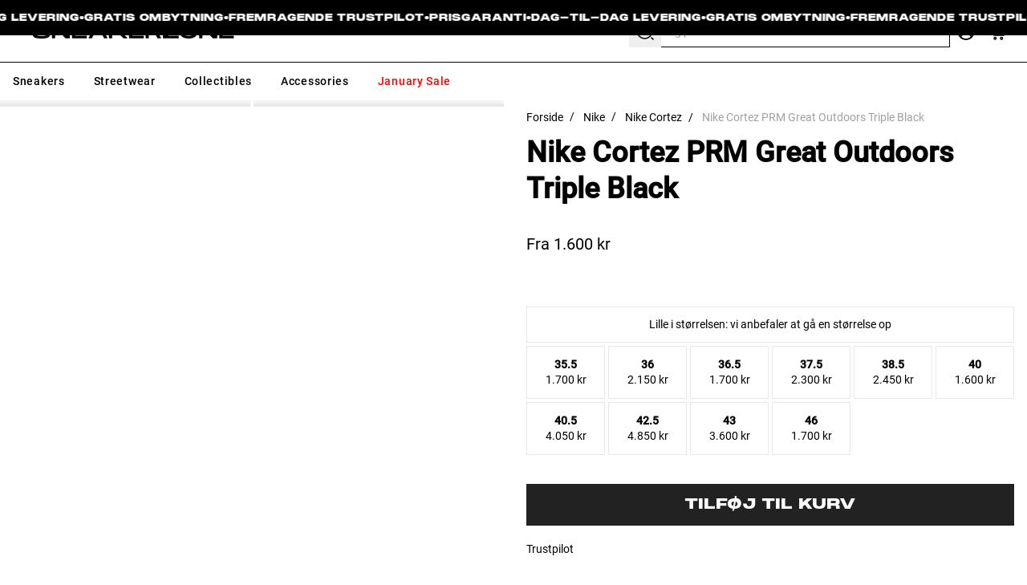

--- FILE ---
content_type: text/html; charset=utf-8
request_url: https://sneakerzone.dk/products/nike-cortez-prm-great-outdoors-triple-black
body_size: 133277
content:
<!doctype html>
<html
  class="
    group/html
    no-js
    supports-no-cookies
    scroll-auto
    motion-safe:scroll-smooth
    xl:!overflow-visible
    [&.scroll-fix]:!pb-0
  "
  lang="da"
>
  <head>
    <!-- Start of rendering favicon tags -->
    <link
    rel="icon"
    type="image/png"
    sizes="32x32"
    href="//sneakerzone.dk/cdn/shop/files/favicon-96x96.png?crop=center&height=32&v=1750248765&width=32"
  ><link
    rel="icon"
    type="image/svg+xml"
    href="//sneakerzone.dk/cdn/shop/files/favicon.svg?v=1750248764"
  ><link
    rel="shortcut icon"
    href="https://cdn.shopify.com/s/files/1/0518/9884/3310/files/favicon_53b6f1f8-e378-4e54-b398-d2e75b14641e.ico?v=1750248763"
    type="image/x-icon"
  ><link
    rel="apple-touch-icon"
    sizes="180x180"
    href="//sneakerzone.dk/cdn/shop/files/apple-touch-icon_ad7dbbfe-66a0-458f-9cfd-79b4af884ddd.png?crop=center&height=180&v=1750248764&width=180"
  >
    <!-- End of rendering favicon tags -->

    <!-- Start of Shoplift scripts -->
    <!-- 2025-09-25T10:30:26.9837054Z -->
<style>.shoplift-hide { opacity: 0 !important; }</style>
<style id="sl-preview-bar-hide">#preview-bar-iframe, #PBarNextFrameWrapper { display: none !important; }</style>
<script type="text/javascript">(function(rootPath, template, themeRole, themeId, isThemePreview){ /* Generated on 2025-11-27T00:20:35.2511647Z */var nt=Object.defineProperty;var ot=(A,x,P)=>x in A?nt(A,x,{enumerable:!0,configurable:!0,writable:!0,value:P}):A[x]=P;var m=(A,x,P)=>ot(A,typeof x!="symbol"?x+"":x,P);(function(){"use strict";var A=document.createElement("style");A.textContent=`#shoplift-preview-control{position:fixed;max-width:332px;height:56px;background-color:#141414;z-index:9999;bottom:20px;display:flex;border-radius:8px;box-shadow:13px 22px 7px #0000,9px 14px 7px #00000003,5px 8px 6px #0000000d,2px 4px 4px #00000017,1px 1px 2px #0000001a,0 0 #0000001a;align-items:center;margin:0 auto;left:16px;right:16px;opacity:0;transform:translateY(20px);visibility:hidden;transition:opacity .4s ease-in-out,transform .4s ease-in-out,visibility 0s .4s}#shoplift-preview-control.visible{opacity:1;transform:translateY(0);visibility:visible;transition:opacity .4s ease-in-out,transform .4s ease-in-out,visibility 0s 0s}#shoplift-preview-control *{font-family:Inter,sans-serif;color:#fff;box-sizing:border-box;font-size:16px}#shoplift-preview-variant-title{font-weight:400;line-height:140%;font-size:16px;text-align:start;letter-spacing:-.16px;flex-grow:1;text-wrap:nowrap;overflow:hidden;text-overflow:ellipsis}#shoplift-preview-variant-selector{position:relative;display:block;padding:6px 0;height:100%;min-width:0;flex:1 1 auto}#shoplift-preview-variant-menu-trigger{border:none;cursor:pointer;width:100%;background-color:transparent;padding:0 16px;border-left:1px solid #333;border-right:1px solid #333;height:100%;display:flex;align-items:center;justify-content:start;gap:8px}#shoplift-preview-variant-selector .menu-variant-label{width:24px;height:24px;border-radius:50%;padding:6px;display:flex;justify-content:center;align-items:center;font-size:12px;font-style:normal;font-weight:600;line-height:100%;letter-spacing:-.12px;flex-shrink:0}#shoplift-preview-variant-selector .preview-variant-menu{position:absolute;bottom:110%;transform:translate3d(0,20px,0);visibility:hidden;pointer-events:none;opacity:0;cursor:pointer;background-color:#141414;border:1px solid #141414;border-radius:6px;width:100%;max-height:156px;overflow-y:auto;box-shadow:0 8px 16px #0003;z-index:1;transition:opacity .3s ease-in-out,transform .3s ease-in-out,visibility 0s .3s}#shoplift-preview-variant-selector .preview-variant-menu.preview-variant-menu__visible{visibility:visible;pointer-events:auto;opacity:100;transform:translateZ(0);transition:opacity .3s ease-in-out,transform .3s ease-in-out,visibility 0s 0s}@media screen and (max-width: 400px){#shoplift-preview-variant-selector .preview-variant-menu{position:fixed;left:0;right:0;width:auto;bottom:110%}}#shoplift-preview-variant-selector .preview-variant-menu .preview-variant-menu--item{padding:12px 16px;display:flex;overflow:hidden}#shoplift-preview-variant-selector .preview-variant-menu .preview-variant-menu--item .menu-variant-label{margin-right:6px}#shoplift-preview-variant-selector .preview-variant-menu .preview-variant-menu--item span{overflow:hidden;text-overflow:ellipsis;text-wrap:nowrap;white-space:nowrap;color:#f6f6f6;font-size:14px;font-style:normal;font-weight:500}#shoplift-preview-variant-selector .preview-variant-menu .preview-variant-menu--item:hover{background-color:#545454}#shoplift-preview-variant-selector .preview-variant-menu .preview-variant-menu--item:last-of-type{border-bottom-left-radius:6px;border-bottom-right-radius:6px}#shoplift-preview-variant-selector .preview-variant-menu .preview-variant-menu--item:first-of-type{border-top-left-radius:6px;border-top-right-radius:6px}#shoplift-preview-control div:has(#shoplift-exit-preview-button){padding:0 16px}#shoplift-exit-preview-button{padding:6px 8px;font-weight:500;line-height:75%;border-radius:4px;background-color:transparent;border:none;text-decoration:none}#shoplift-exit-preview-button:hover{cursor:pointer;background-color:#333}`,document.head.appendChild(A);var x=" daum[ /]| deusu/| yadirectfetcher|(?:^|[^g])news(?!sapphire)|(?<! (?:channel/|google/))google(?!(app|/google| pixel))|(?<! cu)bots?(?:\\b|_)|(?<!(?: ya| yandex|^job|inapp;) ?)search|(?<!(?:lib))http|(?<![hg]m)score|@[a-z][\\w-]+\\.|\\(\\)|\\.com|\\b\\d{13}\\b|^<|^[\\w \\.\\-\\(?:\\):]+(?:/v?\\d+(?:\\.\\d+)?(?:\\.\\d{1,10})*?)?(?:,|$)|^[^ ]{50,}$|^\\d+\\b|^\\w+/[\\w\\(\\)]*$|^active|^ad muncher|^amaya|^avsdevicesdk/|^biglotron|^bot|^bw/|^clamav[ /]|^client/|^cobweb/|^custom|^ddg[_-]android|^discourse|^dispatch/\\d|^downcast/|^duckduckgo|^facebook|^getright/|^gozilla/|^hobbit|^hotzonu|^hwcdn/|^jeode/|^jetty/|^jigsaw|^microsoft bits|^movabletype|^mozilla/\\d\\.\\d \\(compatible;?\\)$|^mozilla/\\d\\.\\d \\w*$|^navermailapp|^netsurf|^offline|^owler|^postman|^python|^rank|^read|^reed|^rest|^rss|^snapchat|^space bison|^svn|^swcd |^taringa|^thumbor/|^track|^valid|^w3c|^webbandit/|^webcopier|^wget|^whatsapp|^wordpress|^xenu link sleuth|^yahoo|^yandex|^zdm/\\d|^zoom marketplace/|^{{.*}}$|admin|analyzer|archive|ask jeeves/teoma|bit\\.ly/|bluecoat drtr|browsex|burpcollaborator|capture|catch|check|chrome-lighthouse|chromeframe|classifier|clean|cloud|crawl|cypress/|dareboost|datanyze|dejaclick|detect|dmbrowser|download|evc-batch/|feed|firephp|gomezagent|headless|httrack|hubspot marketing grader|hydra|ibisbrowser|images|insight|inspect|iplabel|ips-agent|java(?!;)|library|mail\\.ru/|manager|measure|neustar wpm|node|nutch|offbyone|optimize|pageburst|pagespeed|parser|perl|phantomjs|pingdom|powermarks|preview|proxy|ptst[ /]\\d|reputation|resolver|retriever|rexx;|rigor|rss\\b|scan|scrape|server|sogou|sparkler/|speedcurve|spider|splash|statuscake|synapse|synthetic|tools|torrent|trace|transcoder|url|virtuoso|wappalyzer|watch|webglance|webkit2png|whatcms/|zgrab",P=/bot|spider|crawl|http|lighthouse/i,E;function H(){if(E instanceof RegExp)return E;try{E=new RegExp(x,"i")}catch{E=P}return E}function U(c){return!!c&&H().test(c)}class V{constructor(){m(this,"timestamp");this.timestamp=new Date}}class F extends V{constructor(e,i,s){super();m(this,"type");m(this,"testId");m(this,"hypothesisId");this.type=3,this.testId=e,this.hypothesisId=i,this.timestamp=s}}class z extends V{constructor(e){super();m(this,"type");m(this,"path");this.type=4,this.path=e}}class j extends V{constructor(e){super();m(this,"type");m(this,"cart");this.type=5,this.cart=e}}class O extends Error{constructor(){super();m(this,"isBot");this.isBot=!0}}function B(c,t,e){for(const i of t.selectors){const s=c.querySelectorAll(i.cssSelector);for(let r=0;r<s.length;r++)e(t.testId,t.hypothesisId)}$(c,t,(i,s,r,n,o)=>o(s,r),e)}function L(c,t,e){for(const i of t.selectors)R(c,t.testId,t.hypothesisId,i,e??(()=>{}));$(c,t,R,e??(()=>{}))}function G(c){return c.urlPatterns.reduce((t,e)=>{switch(e.operator){case"contains":return t+`.*${e}.*`;case"endsWith":return t+`.*${e}`;case"startsWith":return t+`${e}.*`}},"")}function $(c,t,e,i){new MutationObserver(()=>{for(const r of t.selectors)e(c,t.testId,t.hypothesisId,r,i)}).observe(c.documentElement,{childList:!0,subtree:!0})}function R(c,t,e,i,s){const r=c.querySelectorAll(i.cssSelector);for(let n=0;n<r.length;n++){let o=r.item(n);if(o instanceof HTMLElement&&o.dataset.shoplift!==""){o.dataset.shoplift="";for(const l of i.actions.sort(tt))o=J(c,i.cssSelector,o,l)}}return r.length>0&&s?(s(t,e),!0):!1}function J(c,t,e,i){switch(i.type){case"innerHtml":e.innerHTML=i.value;break;case"attribute":K(e,i.scope,i.value);break;case"css":W(c,t,i.value);break;case"js":Y(c,e,i);break;case"copy":return Z(e);case"remove":Q(e);break;case"move":X(e,parseInt(i.value));break}return e}function K(c,t,e){c.setAttribute(t,e)}function W(c,t,e){var s;const i=c.createElement("style");i.innerHTML=`${t} { ${e} }`,(s=c.getElementsByTagName("head")[0])==null||s.appendChild(i)}function Y(c,t,e){Function("document","element",`"use strict"; ${e.value}`)(c,t)}function Z(c){const t=c.cloneNode(!0);if(!c.parentNode)throw"Can't copy node outside of DOM";return c.parentNode.insertBefore(t,c.nextSibling),t}function Q(c){c.remove()}function X(c,t){if(t===0)return;const e=Array.prototype.slice.call(c.parentElement.children).indexOf(c),i=Math.min(Math.max(e+t,0),c.parentElement.children.length-1);c.parentElement.children.item(i).insertAdjacentElement(t>0?"afterend":"beforebegin",c)}function tt(c,t){return q(c)-q(t)}function q(c){return c.type==="copy"||c.type==="remove"?0:1}var T=(c=>(c[c.Template=0]="Template",c[c.Theme=1]="Theme",c[c.UrlRedirect=2]="UrlRedirect",c[c.Script=3]="Script",c[c.Dom=4]="Dom",c[c.Price=5]="Price",c))(T||{});const et="data:image/svg+xml,%3csvg%20width='12'%20height='12'%20viewBox='0%200%2012%2012'%20fill='none'%20xmlns='http://www.w3.org/2000/svg'%3e%3cpath%20d='M9.96001%207.90004C9.86501%207.90004%209.77001%207.86504%209.69501%207.79004L6.43501%204.53004C6.19501%204.29004%205.80501%204.29004%205.56501%204.53004L2.30501%207.79004C2.16001%207.93504%201.92001%207.93504%201.77501%207.79004C1.63001%207.64504%201.63001%207.40504%201.77501%207.26004L5.03501%204.00004C5.56501%203.47004%206.43001%203.47004%206.96501%204.00004L10.225%207.26004C10.37%207.40504%2010.37%207.64504%2010.225%207.79004C10.15%207.86004%2010.055%207.90004%209.96001%207.90004Z'%20fill='white'/%3e%3c/svg%3e",it="data:image/svg+xml,%3csvg%20width='14'%20height='24'%20viewBox='0%200%2014%2024'%20fill='none'%20xmlns='http://www.w3.org/2000/svg'%3e%3cpath%20d='M12.3976%2014.5255C12.2833%2013.8788%2012.0498%2013.3024%2011.6952%2012.7961C11.3416%2012.2898%2010.9209%2011.8353%2010.4353%2011.4317C9.94868%2011.0291%209.43546%2010.6488%208.89565%2010.292C8.48487%2010.049%208.09577%209.78565%207.72637%209.50402C7.35697%209.2224%207.08016%208.89503%206.89694%208.51987C6.71273%208.14471%206.67826%207.69533%206.79055%207.1697C6.86345%206.83216%206.97476%206.54647%207.12351%206.31162C7.27324%206.07778%207.47124%205.89986%207.7175%205.77684C7.96377%205.65483%208.21989%205.59383%208.48389%205.59383C8.88087%205.59383%209.17639%205.7016%209.3734%205.91714C9.56943%206.13268%209.68271%206.42345%209.71424%206.78946C9.74576%207.15547%209.72015%207.55401%209.63839%207.98509C9.55663%208.41617%209.43645%208.84724%209.27687%209.27934L13.5127%208.80149C13.9638%207.52656%2014.1017%206.42447%2013.9264%205.49725C13.751%204.56901%2013.2664%203.85122%2012.4724%203.34491C12.239%203.19648%2011.9779%203.07041%2011.6893%202.96569L12.0026%201.50979L9.86397%200L7.3875%201.50979L7.11169%202.78878C6.65166%202.8874%206.21724%203.01957%205.8114%203.19038C4.85292%203.594%204.06684%204.15115%203.45117%204.86385C2.83452%205.57655%202.42571%206.40108%202.22378%207.33847C2.06616%208.06947%202.04942%208.70796%202.17551%209.25087C2.30061%209.7948%202.52028%2010.2828%202.8355%2010.7139C3.14974%2011.145%203.51816%2011.5344%203.93977%2011.881C4.36039%2012.2288%204.782%2012.5521%205.20164%2012.851C5.68334%2013.1702%206.13844%2013.5169%206.56497%2013.8921C6.99052%2014.2672%207.31954%2014.7125%207.55004%2015.228C7.78055%2015.7445%207.81502%2016.3769%207.65347%2017.1262C7.56482%2017.5389%207.43676%2017.8765%207.27028%2018.1388C7.10381%2018.4011%206.89596%2018.5983%206.64772%2018.7295C6.3985%2018.8606%206.12071%2018.9267%205.8114%2018.9267C5.21641%2018.9267%204.79776%2018.6034%204.62833%2018.1632C4.4589%2017.7229%204.47367%2017.2583%204.60075%2016.5639C4.72782%2015.8705%205.05092%2015.1395%205.37107%2014.3699H1.17665C1.17665%2014.3699%200.207341%2016.1115%200.0310135%2017.6762C-0.0655232%2018.5302%200.0635208%2019.2653%200.41519%2019.8844C0.76686%2020.5036%201.33032%2020.9814%202.10655%2021.319C2.39222%2021.443%202.7104%2021.5447%203.05813%2021.623L2.54589%2024H7.17473L7.7047%2021.5386C8.08493%2021.442%208.43857%2021.3231%208.76562%2021.1787C9.73985%2020.7476%2010.52%2020.1427%2011.1071%2019.3649C11.6932%2018.5871%2012.0873%2017.7291%2012.2892%2016.7917C12.4744%2015.9295%2012.5099%2015.1741%2012.3966%2014.5275L12.3976%2014.5255Z'%20fill='white'/%3e%3c/svg%3e";async function st(c){let t=c.replace(/-/g,"+").replace(/_/g,"/");for(;t.length%4;)t+="=";const e=atob(t),i=Uint8Array.from(e,n=>n.charCodeAt(0)),s=new Blob([i]).stream().pipeThrough(new DecompressionStream("gzip")),r=await new Response(s).text();return JSON.parse(r)}function I(c,t){return typeof t=="string"&&/\d{4}-\d{2}-\d{2}T\d{2}:\d{2}:\d{2}.\d+(?:Z|[+-]\d+)/.test(t)?new Date(t):t}function _(c,t){return t}let M=!1;class rt{constructor(t,e,i,s,r,n,o,l,a,h,f){m(this,"temporarySessionKey","Shoplift_Session");m(this,"essentialSessionKey","Shoplift_Essential");m(this,"analyticsSessionKey","Shoplift_Analytics");m(this,"legacySessionKey");m(this,"cssHideClass");m(this,"testConfigs");m(this,"inactiveTestConfigs");m(this,"testsFilteredByAudience");m(this,"sendPageView");m(this,"shopliftDebug");m(this,"gaConfig");m(this,"getCountryTimeout");m(this,"state");m(this,"shopifyAnalyticsId");m(this,"cookie",document.cookie);m(this,"isSyncing",!1);m(this,"isSyncingGA",!1);m(this,"fetch");m(this,"localStorageSet");m(this,"localStorageGet");m(this,"sessionStorageSet",window.sessionStorage.setItem.bind(window.sessionStorage));m(this,"sessionStorageGet",window.sessionStorage.getItem.bind(window.sessionStorage));m(this,"urlParams",new URLSearchParams(window.location.search));m(this,"device");m(this,"logHistory");this.shop=t,this.host=e,this.eventHost=i,this.disableReferrerOverride=l,this.logHistory=[],this.legacySessionKey=`SHOPLIFT_SESSION_${this.shop}`,this.cssHideClass=s?"shoplift-hide":"",this.testConfigs=h.map(y=>({...y,startAt:new Date(y.startAt),statusHistory:y.statusHistory.map(S=>({...S,createdAt:new Date(S.createdAt)}))})),this.inactiveTestConfigs=f,this.sendPageView=!!r,this.shopliftDebug=n===!0,this.gaConfig=o!=={"sendEvents":true,"mode":"gtag"}?o:{sendEvents:!1},this.fetch=window.fetch.bind(window),this.localStorageSet=window.localStorage.setItem.bind(window.localStorage),this.localStorageGet=window.localStorage.getItem.bind(window.localStorage);const b=this.getDeviceType();this.device=b!=="tablet"?b:"mobile",this.state=this.loadState(),this.shopifyAnalyticsId=this.getShopifyAnalyticsId(),this.testsFilteredByAudience=h.filter(y=>y.status=="active"),this.getCountryTimeout=a===1000?1e3:a,this.log("State Loaded",JSON.stringify(this.state))}async init(){var t;try{if(this.log("Shoplift script initializing"),window.Shopify&&window.Shopify.designMode){this.log("Skipping script for design mode");return}if(window.location.href.includes("slScreenshot=true")){this.log("Skipping script for screenshot");return}if(window.location.hostname.endsWith(".edgemesh.com")){this.log("Skipping script for preview");return}if(window.location.href.includes("isShopliftMerchant")){const i=this.urlParams.get("isShopliftMerchant")==="true";this.log("Setting merchant session to %s",i),this.state.temporary.isMerchant=i,this.persistTemporaryState()}if(this.state.temporary.isMerchant){this.log("Setting up preview for merchant"),typeof window.shoplift!="object"&&this.setShopliftStub(),this.state.temporary.previewConfig||this.hidePage(),await this.initPreview(),(t=document.querySelector("#sl-preview-bar-hide"))==null||t.remove();return}if(this.state.temporary.previewConfig=void 0,U(navigator.userAgent))return;if(navigator.userAgent.includes("Chrome/118")){this.log("Random: %o",[Math.random(),Math.random(),Math.random()]);const i=await this.makeRequest({url:`${this.eventHost}/api/v0/events/ip`,method:"get"}).then(s=>s==null?void 0:s.json());this.log(`IP: ${i}`),this.makeRequest({url:`${this.eventHost}/api/v0/logs`,method:"post",data:JSON.stringify(this.debugState(),_)}).catch()}if(this.shopifyAnalyticsId=this.getShopifyAnalyticsId(),this.monitorConsentChange(),this.checkForThemePreview())return;if(!this.disableReferrerOverride&&this.state.temporary.originalReferrer!=null){this.log(`Overriding referrer from '${document.referrer}' to '${this.state.temporary.originalReferrer}'`);const i=this.state.temporary.originalReferrer;delete this.state.temporary.originalReferrer,this.persistTemporaryState(),Object.defineProperty(document,"referrer",{get:()=>i,enumerable:!0,configurable:!0})}if(await this.refreshVisitor(this.shopifyAnalyticsId),await this.handleVisitorTest()){this.log("Redirecting for visitor test");return}this.setShoplift(),this.showPage(),await this.ensureCartAttributesForExistingPriceTests(!1),await this.finalize(),console.log("SHOPLIFT SCRIPT INITIALIZED!")}catch(e){if(e instanceof O)return;throw e}finally{typeof window.shoplift!="object"&&this.setShopliftStub()}}getVariantColor(t){switch(t){case"a":return{text:"#141414",bg:"#E2E2E2"};case"b":return{text:"rgba(255, 255, 255, 1)",bg:"rgba(37, 99, 235, 1)"}}}async initPreview(){const t=this.urlParams.get("previewConfig");if(t){this.state.temporary.previewConfig=void 0,this.log("Setting up the preview"),this.log("Found preview config, writing to temporary state");const e=await st(t);if(this.state.temporary.previewConfig=e,this.state.temporary.previewConfig.testTypeCategory===T.Price){this.hidePage(!0);const s=this.state.temporary.previewConfig;let r=`${this.host}/api/dom-selectors/${s.storeId}/${s.testId}/${s.isDraft||!1}`;s.shopifyProductId&&(r+=`?productId=${s.shopifyProductId}`);const n=await this.makeJsonRequest({method:"get",url:r}).catch(o=>(this.log("Error getting domSelectors",o),null));s.variants.forEach(o=>{var l;return o.domSelectors=(l=n[o.id])==null?void 0:l.domSelectors})}this.persistTemporaryState();const i=new URL(window.location.toString());i.searchParams.delete("previewConfig"),this.queueRedirect(i)}else if(this.state.temporary.previewConfig){this.showPage();const e=this.state.temporary.previewConfig;e.testTypeCategory===T.Template&&this.handleTemplatePreview(e)&&this.initPreviewControls(e),e.testTypeCategory===T.UrlRedirect&&this.handleUrlPreview(e)&&this.initPreviewControls(e),e.testTypeCategory===T.Script&&this.handleScriptPreview(e)&&this.initPreviewControls(e),e.testTypeCategory===T.Price&&await this.handlePricePreview(e)&&this.initPreviewControls(e)}}initPreviewControls(t){document.addEventListener("DOMContentLoaded",()=>{const e=t.variants.find(S=>S.id===t.currentVariant),i=(e==null?void 0:e.label)||"a",s=t.variants,r=document.createElement("div");r.id="shoplift-preview-control";const n=document.createElement("div"),o=document.createElement("img");o.src=it,o.height=24,o.width=14,n.style.padding="0 16px",n.style.lineHeight="100%",n.appendChild(o),r.appendChild(n);const l=document.createElement("div");l.id="shoplift-preview-variant-selector";const a=document.createElement("button");a.id="shoplift-preview-variant-menu-trigger";const h=document.createElement("div");h.className="menu-variant-label",h.style.backgroundColor=this.getVariantColor(i).bg,h.style.color=this.getVariantColor(i).text,h.innerText=i.toUpperCase(),a.appendChild(h);const f=document.createElement("span");if(f.id="shoplift-preview-variant-title",f.innerText=e!=null&&e.title?e.title:"Untitled variant "+i.toUpperCase(),a.appendChild(f),s.length>1){const S=document.createElement("img");S.src=et,S.width=12,S.height=12,S.style.height="12px",S.style.width="12px",a.appendChild(S);const C=document.createElement("div");C.className="preview-variant-menu";for(const u of t.variants.filter(d=>d.id!==t.currentVariant)){const d=document.createElement("div");d.className="preview-variant-menu--item";const g=document.createElement("div");g.className="menu-variant-label",g.style.backgroundColor=this.getVariantColor(u.label).bg,g.style.color=this.getVariantColor(u.label).text,g.style.flexShrink="0",g.innerText=u.label.toUpperCase(),d.appendChild(g);const p=document.createElement("span");p.innerText=u.title?u.title:"Untitled variant "+u.label.toUpperCase(),d.appendChild(p),d.addEventListener("click",()=>{this.pickVariant(u.id)}),C.appendChild(d)}l.appendChild(C),a.addEventListener("click",()=>{C.className!=="preview-variant-menu preview-variant-menu__visible"?C.classList.add("preview-variant-menu__visible"):C.classList.remove("preview-variant-menu__visible")}),document.addEventListener("click",u=>{u.target instanceof Element&&!a.contains(u.target)&&C.className==="preview-variant-menu preview-variant-menu__visible"&&C.classList.remove("preview-variant-menu__visible")})}else a.style.pointerEvents="none",h.style.margin="0";l.appendChild(a),r.appendChild(l);const b=document.createElement("div"),y=document.createElement("button");y.id="shoplift-exit-preview-button",y.innerText="Exit",b.appendChild(y),y.addEventListener("click",()=>{this.exitPreview()}),r.appendChild(b),document.body.appendChild(r),requestAnimationFrame(()=>{r.classList.add("visible")})}),this.ensureCartAttributesForExistingPriceTests(!0).catch(e=>{this.log("Error ensuring cart attributes for price test",e)})}pickVariant(t){var e,i,s,r;if(this.state.temporary.previewConfig){const n=this.state.temporary.previewConfig,o=new URL(window.location.toString());if(n.testTypeCategory===T.UrlRedirect){const l=(e=n.variants.find(a=>a.id===n.currentVariant))==null?void 0:e.redirectUrl;if(o.pathname===l){const a=(i=n.variants.find(h=>h.id===t))==null?void 0:i.redirectUrl;a&&(o.pathname=a)}}if(n.testTypeCategory===T.Template){const l=(s=n.variants.find(a=>a.id===n.currentVariant))==null?void 0:s.pathName;if(l&&o.pathname===l){const a=(r=n.variants.find(h=>h.id===t))==null?void 0:r.pathName;a&&a!==l&&(o.pathname=a)}}n.currentVariant=t,this.persistTemporaryState(),this.queueRedirect(o)}}exitPreview(){var e,i,s,r;const t=new URL(window.location.toString());if(((e=this.state.temporary.previewConfig)==null?void 0:e.testTypeCategory)===T.Template&&t.searchParams.delete("view"),((i=this.state.temporary.previewConfig)==null?void 0:i.testTypeCategory)===T.Script&&t.searchParams.delete("slVariant"),((s=this.state.temporary.previewConfig)==null?void 0:s.testTypeCategory)===T.UrlRedirect){const o=this.state.temporary.previewConfig.variants.filter(a=>a.label!=="a"&&a.redirectUrl!==null).map(a=>a.redirectUrl),l=(r=this.state.temporary.previewConfig.variants.find(a=>a.label==="a"))==null?void 0:r.redirectUrl;o.includes(t.pathname)&&l&&(t.pathname=l)}this.state.temporary.previewConfig=void 0,this.persistTemporaryState(),this.hidePage(),this.queueRedirect(t)}handleTemplatePreview(t){const e=t.currentVariant,i=t.variants.find(n=>n.id===e);if(!i)return!1;this.log("Setting up template preview for type",i.type);const s=new URL(window.location.toString()),r=s.searchParams.get("view");return this.typeFromTemplate()==i.type&&r!==i.affix&&i.affix&&(this.log("Template type matches current variant, redirecting"),s.searchParams.delete("view"),this.log("Setting the new viewParam"),this.hidePage(),s.searchParams.set("view",i.affix),this.queueRedirect(s)),r!==null&&r!==i.affix&&(s.searchParams.delete("view"),this.hidePage(),this.queueRedirect(s)),!0}handleUrlPreview(t){var n;const e=t.currentVariant,i=t.variants.find(o=>o.id===e),s=(n=t.variants.find(o=>o.isControl))==null?void 0:n.redirectUrl;if(!i)return!1;this.log("Setting up URL redirect preview");const r=new URL(window.location.toString());return r.pathname===s&&!i.isControl&&i.redirectUrl!==null&&(this.log("Url matches control, redirecting"),this.hidePage(),r.pathname=i.redirectUrl,this.queueRedirect(r)),!0}handleScriptPreview(t){const e=t.currentVariant,i=t.variants.find(n=>n.id===e);if(!i)return!1;this.log("Setting up script preview");const s=new URL(window.location.toString());return s.searchParams.get("slVariant")!==i.id&&(this.log("current id doesn't match the variant, redirecting"),s.searchParams.delete("slVariant"),this.log("Setting the new slVariantParam"),this.hidePage(),s.searchParams.set("slVariant",i.id),this.queueRedirect(s)),!0}async handlePricePreview(t){const e=t.currentVariant,i=t.variants.find(s=>s.id===e);return i?(this.log("Setting up price preview"),i.domSelectors&&i.domSelectors.length>0&&(L(document,{testId:t.testId,hypothesisId:i.id,selectors:i.domSelectors}),await this.ensureCartAttributesForExistingPriceTests(!0)),!0):!1}async finalize(){const t=await this.getCartState();t!==null&&this.queueCartUpdate(t),this.pruneStateAndSave(),await this.syncAllEvents()}setShoplift(){this.log("Setting up public API");const e=this.urlParams.get("slVariant")==="true",i=e?null:this.urlParams.get("slVariant");window.shoplift={isHypothesisActive:async s=>{if(this.log("Script checking variant for hypothesis '%s'",s),e)return this.log("Forcing variant for hypothesis '%s'",s),!0;if(i!==null)return this.log("Forcing hypothesis '%s'",i),s===i;const r=this.testConfigs.find(o=>o.hypotheses.some(l=>l.id===s));if(!r)return this.log("No test found for hypothesis '%s'",s),!1;const n=this.state.essential.visitorTests.find(o=>o.testId===r.id);return n?(this.log("Active visitor test found",s),n.hypothesisId===s):(await this.manuallySplitVisitor(r),this.testConfigs.some(o=>o.hypotheses.some(l=>l.id===s&&this.state.essential.visitorTests.some(a=>a.hypothesisId===l.id))))},setAnalyticsConsent:async s=>{await this.onConsentChange(s,!0)},getVisitorData:()=>({visitor:this.state.analytics.visitor,visitorTests:this.state.essential.visitorTests.filter(s=>!s.isInvalid).map(s=>{const{shouldSendToGa:r,...n}=s;return n})})}}setShopliftStub(){this.log("Setting up stubbed public API");const e=this.urlParams.get("slVariant")==="true",i=e?null:this.urlParams.get("slVariant");window.shoplift={isHypothesisActive:s=>Promise.resolve(e||s===i),setAnalyticsConsent:()=>Promise.resolve(),getVisitorData:()=>({visitor:null,visitorTests:[]})}}async manuallySplitVisitor(t){this.log("Starting manual split for test '%s'",t.id),await this.handleVisitorTest([t]),this.saveState(),this.syncAllEvents()}async handleVisitorTest(t){await this.filterTestsByAudience(this.testConfigs,this.state.analytics.visitor??this.buildBaseVisitor(),this.state.essential.visitorTests);let e=t?t.filter(i=>this.testsFilteredByAudience.some(s=>s.id===i.id)):[...this.testsForUrl(this.testsFilteredByAudience),...this.domTestsForUrl(this.testsFilteredByAudience)];try{if(e.length===0)return this.log("No tests found"),!1;this.log("Checking for existing visitor test on page");const i=this.getCurrentVisitorHypothesis(e);if(i){this.log("Found current visitor test");const o=this.considerRedirect(i);return o&&(this.log("Redirecting for current visitor test"),this.redirect(i)),o}this.log("No active test relation for test page");const s=this.testsForUrl(this.inactiveTestConfigs.filter(o=>this.testIsPaused(o)&&o.hypotheses.some(l=>this.state.essential.visitorTests.some(a=>a.hypothesisId===l.id)))).map(o=>o.id);if(s.length>0)return this.log("Visitor has paused tests for test page, skipping test assignment: %o",s),!1;if(this.hasThemeAndOtherTestTypes(this.testsFilteredByAudience)){this.log("Store has both theme and non-theme tests");const o=this.visitorActiveTestType();this.log("Current visitor test type is '%s'",o);let l;switch(o){case"templateOrUrlRedirect":this.log("Filtering to non-theme tests"),l=h=>h!=="theme";break;case"theme":this.log("Filtering to theme tests"),l=h=>h==="theme";break;case null:l=Math.random()>.5?(this.log("Filtering to theme tests"),h=>h==="theme"):(this.log("Filtering to non-theme tests"),h=>h!=="theme");break}const a=e.filter(h=>h.hypotheses.every(f=>!f.isControl||!l(f.type)));this.log(`Blocking visitor from being assigned to filtered test IDs: ["${a.map(h=>h.id).join('", "')}"]`),this.state.essential.visitorTests.push(...a.map(h=>({createdAt:new Date,testId:h.id,hypothesisId:null,isThemeTest:h.hypotheses.some(f=>f.type==="theme"),shouldSendToGa:!1,isSaved:!0,isInvalid:!0,themeId:void 0}))),e=e.filter(h=>h.hypotheses.some(f=>f.isControl&&l(f.type)))}if(e.length===0)return this.log("No tests found"),!1;const r=e[Math.floor(Math.random()*e.length)],n=this.pickHypothesis(r);if(n){this.log("Adding local visitor to test '%s', hypothesis '%s'",r.id,n.id),this.queueAddVisitorToTest(r.id,n);const o=this.considerRedirect(n);return o&&(this.log("Redirecting for new test"),this.redirect(n)),o}return this.log("No hypothesis found"),!1}finally{this.includeInDomTests(),this.saveState()}}includeInDomTests(){const t=this.getDomTestsForCurrentUrl(),e=this.getVisitorDomHypothesis(t);for(const i of t){this.log("Evaluating dom test '%s'",i.id);const r=e.find(n=>i.hypotheses.some(o=>n.id===o.id))??this.pickHypothesis(i);if(!r){this.log("Failed to pick hypothesis for test");continue}if(r.isControl){this.log("Control hypothesis - applying DOM selectors and watching for variant selectors");const n=i.hypotheses.filter(o=>o.id!==r.id).flatMap(o=>{var l;return((l=o.domSelectors)==null?void 0:l.map(a=>({...a,testId:i.id})))??[]});n.length>0&&B(document,{testId:i.id,hypothesisId:r.id,selectors:n},o=>{this.queueAddVisitorToTest(o,r),this.syncAllEvents()})}if(!r.domSelectors||r.domSelectors.length===0){this.log("No selectors found, skipping hypothesis");continue}this.log("Watching for selectors"),L(document,{testId:i.id,hypothesisId:r.id,selectors:r.domSelectors},n=>{this.queueAddVisitorToTest(n,r),this.syncAllEvents()})}}considerRedirect(t){if(this.log("Considering redirect for hypothesis '%s'",t.id),t.isControl)return this.log("Skipping redirect for control"),!1;if(t.type==="basicScript"||t.type==="manualScript")return this.log("Skipping redirect for script test"),!1;const e=this.state.essential.visitorTests.find(n=>n.hypothesisId===t.id),i=new URL(window.location.toString()),r=new URLSearchParams(window.location.search).get("view");if(t.type==="theme"){if(!(t.themeId===themeId)){if(this.log("Theme id '%s' is not hypothesis theme ID '%s'",t.themeId,themeId),e&&e.themeId!==t.themeId&&(e.themeId===themeId||!this.isThemePreview()))this.log("On old theme, redirecting and updating local visitor"),e.themeId=t.themeId;else if(this.isThemePreview())return this.log("On non-test theme, skipping redirect"),!1;return this.log("Hiding page to redirect for theme test"),this.hidePage(),!0}return!1}else if(t.type!=="dom"&&t.type!=="price"&&t.affix!==template.suffix&&t.affix!==r||t.redirectPath&&!i.pathname.endsWith(t.redirectPath))return this.log("Hiding page to redirect for template test"),this.hidePage(),!0;return this.log("Not redirecting"),!1}redirect(t){if(this.log("Redirecting to hypothesis '%s'",t.id),t.isControl)return;const e=new URL(window.location.toString());if(e.searchParams.delete("view"),t.redirectPath){const i=RegExp("^(/w{2}-w{2})/").exec(e.pathname);if(i&&i.length>1){const s=i[1];e.pathname=`${s}${t.redirectPath}`}else e.pathname=t.redirectPath}else t.type==="theme"?(e.searchParams.set("_ab","0"),e.searchParams.set("_fd","0"),e.searchParams.set("_sc","1"),e.searchParams.set("preview_theme_id",t.themeId.toString())):t.type!=="urlRedirect"&&e.searchParams.set("view",t.affix);this.queueRedirect(e)}async refreshVisitor(t){if(t===null||!this.state.essential.isFirstLoad||!this.testConfigs.some(i=>i.visitorOption!=="all"))return;this.log("Refreshing visitor"),this.hidePage();const e=await this.getVisitor(t);e&&e.id&&this.updateLocalVisitor(e)}buildBaseVisitor(){return{shopifyAnalyticsId:this.shopifyAnalyticsId,device:this.device,country:null,...this.state.essential.initialState}}getInitialState(){const t=this.getUTMValue("utm_source")??"",e=this.getUTMValue("utm_medium")??"",i=this.getUTMValue("utm_campaign")??"",s=this.getUTMValue("utm_content")??"",r=window.document.referrer,n=this.device;return{createdAt:new Date,utmSource:t,utmMedium:e,utmCampaign:i,utmContent:s,referrer:r,device:n}}checkForThemePreview(){var t,e;return this.log("Checking for theme preview"),window.location.hostname.endsWith(".shopifypreview.com")?(this.log("on shopify preview domain"),this.clearThemeBar(!0,!1,this.state),(t=document.querySelector("#sl-preview-bar-hide"))==null||t.remove(),!1):this.isThemePreview()?this.state.essential.visitorTests.some(i=>i.isThemeTest&&i.hypothesisId!=null&&this.getHypothesis(i.hypothesisId)&&i.themeId===themeId)?(this.log("On active theme test, removing theme bar"),this.clearThemeBar(!1,!0,this.state),!1):this.state.essential.visitorTests.some(i=>i.isThemeTest&&i.hypothesisId!=null&&!this.getHypothesis(i.hypothesisId)&&i.themeId===themeId)?(this.log("Visitor is on an inactive theme test, redirecting to main theme"),this.redirectToMainTheme(),!0):this.state.essential.isFirstLoad?(this.log("No visitor found on theme preview, redirecting to main theme"),this.redirectToMainTheme(),!0):this.inactiveTestConfigs.some(i=>i.hypotheses.some(s=>s.themeId===themeId))?(this.log("Current theme is an inactive theme test, redirecting to main theme"),this.redirectToMainTheme(),!0):this.testConfigs.some(i=>i.hypotheses.some(s=>s.themeId===themeId))?(this.log("Falling back to clearing theme bar"),this.clearThemeBar(!1,!0,this.state),!1):(this.log("No tests on current theme, skipping script"),this.clearThemeBar(!0,!1,this.state),(e=document.querySelector("#sl-preview-bar-hide"))==null||e.remove(),!0):(this.log("Not on theme preview"),this.clearThemeBar(!0,!1,this.state),!1)}redirectToMainTheme(){this.hidePage();const t=new URL(window.location.toString());t.searchParams.set("preview_theme_id",""),this.queueRedirect(t)}testsForUrl(t){const e=new URL(window.location.href),i=this.typeFromTemplate();return t.filter(s=>s.hypotheses.some(r=>r.type!=="dom"&&r.type!=="price"&&(r.isControl&&r.type===i&&r.affix===template.suffix||r.type==="theme"||r.isControl&&r.type==="urlRedirect"&&r.redirectPath&&e.pathname.endsWith(r.redirectPath)||r.type==="basicScript"))&&(s.ignoreTestViewParameterEnforcement||!e.searchParams.has("view")||s.hypotheses.map(r=>r.affix).includes(e.searchParams.get("view")??"")))}domTestsForUrl(t){const e=new URL(window.location.href);return t.filter(i=>i.hypotheses.some(s=>(s.type==="dom"||s.type==="price")&&s.domSelectors&&s.domSelectors.some(r=>new RegExp(G(r)).test(e.toString()))))}async filterTestsByAudience(t,e,i){const s=[];let r=e.country;!r&&t.some(n=>n.requiresCountry&&!i.some(o=>o.testId===n.id))&&(this.log("Hiding page to check geoip"),this.hidePage(),r=await this.makeJsonRequest({method:"get",url:`${this.eventHost}/api/v0/visitors/get-country`,signal:AbortSignal.timeout(this.getCountryTimeout)}).catch(n=>(this.log("Error getting country",n),null)));for(const n of t){if(this.log("Checking audience for test '%s'",n.id),this.state.essential.visitorTests.some(a=>a.testId===n.id&&a.hypothesisId==null)){console.log(`Skipping blocked test '${n.id}'`);continue}const o=this.visitorCreatedDuringTestActive(n.statusHistory);(i.some(a=>a.testId===n.id&&(n.device==="all"||n.device===e.device&&n.device===this.device))||this.isTargetAudience(n,e,o,r))&&(this.log("Visitor is in audience for test '%s'",n.id),s.push(n))}this.testsFilteredByAudience=s}isTargetAudience(t,e,i,s){const r=this.getChannel(e);return(t.device==="all"||t.device===e.device&&t.device===this.device)&&(t.visitorOption==="all"||t.visitorOption==="new"&&i||t.visitorOption==="returning"&&!i)&&(t.targetAudiences.length===0||t.targetAudiences.reduce((n,o)=>n||o.reduce((l,a)=>l&&a(e,i,r,s),!0),!1))}visitorCreatedDuringTestActive(t){let e="";for(const i of t){if(this.state.analytics.visitor!==null&&this.state.analytics.visitor.createdAt<i.createdAt||this.state.essential.initialState.createdAt<i.createdAt)break;e=i.status}return e==="active"}getDomTestsForCurrentUrl(){return this.domTestsForUrl(this.testsFilteredByAudience)}getCurrentVisitorHypothesis(t){return t.flatMap(e=>e.hypotheses).find(e=>e.type!=="dom"&&e.type!=="price"&&this.state.essential.visitorTests.some(i=>i.hypothesisId===e.id))}getVisitorDomHypothesis(t){return t.flatMap(e=>e.hypotheses).filter(e=>(e.type==="dom"||e.type==="price")&&this.state.essential.visitorTests.some(i=>i.hypothesisId===e.id))}getHypothesis(t){return this.testConfigs.filter(e=>e.hypotheses.some(i=>i.id===t)).map(e=>e.hypotheses.find(i=>i.id===t))[0]}hasThemeTest(t){return t.some(e=>e.hypotheses.some(i=>i.type==="theme"))}hasTestThatIsNotThemeTest(t){return t.some(e=>e.hypotheses.some(i=>i.type!=="theme"&&i.type!=="dom"&&i.type!=="price"))}hasThemeAndOtherTestTypes(t){return this.hasThemeTest(t)&&this.hasTestThatIsNotThemeTest(t)}testIsPaused(t){return t.status==="paused"||t.status==="incompatible"||t.status==="suspended"}visitorActiveTestType(){const t=this.state.essential.visitorTests.filter(e=>this.testConfigs.some(i=>i.hypotheses.some(s=>s.id==e.hypothesisId)));return t.length===0?null:t.some(e=>e.isThemeTest)?"theme":"templateOrUrlRedirect"}pickHypothesis(t){let e=Math.random();const i=t.hypotheses.reduce((r,n)=>r+n.visitorCount,0);return t.hypotheses.sort((r,n)=>r.isControl?n.isControl?0:-1:n.isControl?1:0).reduce((r,n)=>{if(r!==null)return r;const l=t.hypotheses.reduce((a,h)=>a&&h.visitorCount>20,!0)?n.visitorCount/i-n.trafficPercentage:0;return e<=n.trafficPercentage-l?n:(e-=n.trafficPercentage,null)},null)}typeFromTemplate(){switch(template.type){case"collection-list":return"collectionList";case"page":return"landing";case"article":case"blog":case"cart":case"collection":case"index":case"product":case"search":return template.type;default:return null}}queueRedirect(t){this.saveState(),this.disableReferrerOverride||(this.log(`Saving temporary referrer override '${document.referrer}'`),this.state.temporary.originalReferrer=document.referrer,this.persistTemporaryState()),window.setTimeout(()=>window.location.assign(t),0),window.setTimeout(()=>void this.syncAllEvents(),2e3)}async syncAllEvents(){const t=async()=>{if(this.isSyncing){window.setTimeout(()=>void(async()=>await t())(),500);return}try{this.isSyncing=!0,await this.syncEvents(),this.syncGAEvents()}finally{this.isSyncing=!1}};await t()}async syncEvents(){var i,s;if(!this.state.essential.consentApproved||!this.shopifyAnalyticsId||this.state.analytics.queue.length===0)return;const t=this.state.analytics.queue.length,e=this.state.analytics.queue.splice(0,t);this.log("Syncing %s events",t);try{const r={shop:this.shop,visitorDetails:{shopifyAnalyticsId:this.shopifyAnalyticsId,device:((i=this.state.analytics.visitor)==null?void 0:i.device)??this.device,country:((s=this.state.analytics.visitor)==null?void 0:s.country)??null,...this.state.essential.initialState},events:this.state.essential.visitorTests.filter(o=>!o.isInvalid&&!o.isSaved&&o.hypothesisId!=null).map(o=>new F(o.testId,o.hypothesisId,o.createdAt)).concat(e)};await this.sendEvents(r);const n=await this.getVisitor(this.shopifyAnalyticsId);n!==null&&this.updateLocalVisitor(n);for(const o of this.state.essential.visitorTests.filter(l=>!l.isInvalid&&!l.isSaved))o.isSaved=!0}catch{this.state.analytics.queue.splice(0,0,...e)}finally{this.saveState()}}syncGAEvents(){if(!this.gaConfig.sendEvents){if(M)return;M=!0,this.log("UseGtag is false — skipping GA Events");return}if(!this.state.essential.consentApproved){this.log("Consent not approved — skipping GA Events");return}if(this.isSyncingGA){this.log("Already syncing GA - skipping GA events");return}const t=this.state.essential.visitorTests.filter(e=>e.shouldSendToGa);if(t.length===0){this.log("No GA Events to sync");return}this.isSyncingGA=!0,this.log("Syncing %s GA Events",t.length),Promise.allSettled(t.map(e=>this.sendGAEvent(e))).then(()=>this.log("All gtag events sent")).finally(()=>this.isSyncingGA=!1)}sendGAEvent(t){return new Promise(e=>{this.log("Sending GA Event for test %s, hypothesis %s",t.testId,t.hypothesisId);const i=()=>{this.log("GA acknowledged event for hypothesis %s",t.hypothesisId),t.shouldSendToGa=!1,this.persistEssentialState(),e()},s={exp_variant_string:`SL-${t.testId}-${t.hypothesisId}`};this.shopliftDebug&&Object.assign(s,{debug_mode:!0});function r(n,o,l){window.dataLayer=window.dataLayer||[],window.dataLayer.push(arguments)}this.gaConfig.mode==="gtag"?r("event","experience_impression",{...s,event_callback:i}):(window.dataLayer=window.dataLayer||[],window.dataLayer.push({event:"experience_impression",...s,eventCallback:i}))})}updateLocalVisitor(t){let e;({visitorTests:e,...this.state.analytics.visitor}=t);for(const i of this.state.essential.visitorTests.filter(s=>!e.some(r=>r.testId===s.testId)))i.isSaved=!0,i.isInvalid=!0;for(const i of e){const s=this.state.essential.visitorTests.findIndex(n=>n.testId===i.testId);s!==-1?(i.isInvalid=!1,this.state.essential.visitorTests.splice(s,1,i)):this.state.essential.visitorTests.push(i)}this.state.analytics.visitor.storedAt=new Date}async getVisitor(t){try{return await this.makeJsonRequest({method:"get",url:`${this.eventHost}/api/v0/visitors/by-key/${this.shop}/${t}`})}catch{return null}}async sendEvents(t){await this.makeRequest({method:"post",url:`${this.eventHost}/api/v0/events`,data:JSON.stringify(t)})}getUTMValue(t){const i=decodeURIComponent(window.location.search.substring(1)).split("&");for(let s=0;s<i.length;s++){const r=i[s].split("=");if(r[0]===t)return r[1]||null}return null}hidePage(t){this.log("Hiding page"),this.cssHideClass&&!window.document.documentElement.classList.contains(this.cssHideClass)&&(window.document.documentElement.classList.add(this.cssHideClass),t||setTimeout(this.removeAsyncHide(this.cssHideClass),2e3))}showPage(){this.cssHideClass&&this.removeAsyncHide(this.cssHideClass)()}getDeviceType(){function t(){let i=!1;return function(s){(/(android|bb\d+|meego).+mobile|avantgo|bada\/|blackberry|blazer|compal|elaine|fennec|hiptop|iemobile|ip(hone|od)|iris|kindle|lge |maemo|midp|mmp|mobile.+firefox|netfront|opera m(ob|in)i|palm( os)?|phone|p(ixi|re)\/|plucker|pocket|psp|series(4|6)0|symbian|treo|up\.(browser|link)|vodafone|wap|windows ce|xda|xiino/i.test(s)||/1207|6310|6590|3gso|4thp|50[1-6]i|770s|802s|a wa|abac|ac(er|oo|s\-)|ai(ko|rn)|al(av|ca|co)|amoi|an(ex|ny|yw)|aptu|ar(ch|go)|as(te|us)|attw|au(di|\-m|r |s )|avan|be(ck|ll|nq)|bi(lb|rd)|bl(ac|az)|br(e|v)w|bumb|bw\-(n|u)|c55\/|capi|ccwa|cdm\-|cell|chtm|cldc|cmd\-|co(mp|nd)|craw|da(it|ll|ng)|dbte|dc\-s|devi|dica|dmob|do(c|p)o|ds(12|\-d)|el(49|ai)|em(l2|ul)|er(ic|k0)|esl8|ez([4-7]0|os|wa|ze)|fetc|fly(\-|_)|g1 u|g560|gene|gf\-5|g\-mo|go(\.w|od)|gr(ad|un)|haie|hcit|hd\-(m|p|t)|hei\-|hi(pt|ta)|hp( i|ip)|hs\-c|ht(c(\-| |_|a|g|p|s|t)|tp)|hu(aw|tc)|i\-(20|go|ma)|i230|iac( |\-|\/)|ibro|idea|ig01|ikom|im1k|inno|ipaq|iris|ja(t|v)a|jbro|jemu|jigs|kddi|keji|kgt( |\/)|klon|kpt |kwc\-|kyo(c|k)|le(no|xi)|lg( g|\/(k|l|u)|50|54|\-[a-w])|libw|lynx|m1\-w|m3ga|m50\/|ma(te|ui|xo)|mc(01|21|ca)|m\-cr|me(rc|ri)|mi(o8|oa|ts)|mmef|mo(01|02|bi|de|do|t(\-| |o|v)|zz)|mt(50|p1|v )|mwbp|mywa|n10[0-2]|n20[2-3]|n30(0|2)|n50(0|2|5)|n7(0(0|1)|10)|ne((c|m)\-|on|tf|wf|wg|wt)|nok(6|i)|nzph|o2im|op(ti|wv)|oran|owg1|p800|pan(a|d|t)|pdxg|pg(13|\-([1-8]|c))|phil|pire|pl(ay|uc)|pn\-2|po(ck|rt|se)|prox|psio|pt\-g|qa\-a|qc(07|12|21|32|60|\-[2-7]|i\-)|qtek|r380|r600|raks|rim9|ro(ve|zo)|s55\/|sa(ge|ma|mm|ms|ny|va)|sc(01|h\-|oo|p\-)|sdk\/|se(c(\-|0|1)|47|mc|nd|ri)|sgh\-|shar|sie(\-|m)|sk\-0|sl(45|id)|sm(al|ar|b3|it|t5)|so(ft|ny)|sp(01|h\-|v\-|v )|sy(01|mb)|t2(18|50)|t6(00|10|18)|ta(gt|lk)|tcl\-|tdg\-|tel(i|m)|tim\-|t\-mo|to(pl|sh)|ts(70|m\-|m3|m5)|tx\-9|up(\.b|g1|si)|utst|v400|v750|veri|vi(rg|te)|vk(40|5[0-3]|\-v)|vm40|voda|vulc|vx(52|53|60|61|70|80|81|83|85|98)|w3c(\-| )|webc|whit|wi(g |nc|nw)|wmlb|wonu|x700|yas\-|your|zeto|zte\-/i.test(s.substr(0,4)))&&(i=!0)}(navigator.userAgent||navigator.vendor),i}function e(){let i=!1;return function(s){(/android|ipad|playbook|silk/i.test(s)||/1207|6310|6590|3gso|4thp|50[1-6]i|770s|802s|a wa|abac|ac(er|oo|s\-)|ai(ko|rn)|al(av|ca|co)|amoi|an(ex|ny|yw)|aptu|ar(ch|go)|as(te|us)|attw|au(di|\-m|r |s )|avan|be(ck|ll|nq)|bi(lb|rd)|bl(ac|az)|br(e|v)w|bumb|bw\-(n|u)|c55\/|capi|ccwa|cdm\-|cell|chtm|cldc|cmd\-|co(mp|nd)|craw|da(it|ll|ng)|dbte|dc\-s|devi|dica|dmob|do(c|p)o|ds(12|\-d)|el(49|ai)|em(l2|ul)|er(ic|k0)|esl8|ez([4-7]0|os|wa|ze)|fetc|fly(\-|_)|g1 u|g560|gene|gf\-5|g\-mo|go(\.w|od)|gr(ad|un)|haie|hcit|hd\-(m|p|t)|hei\-|hi(pt|ta)|hp( i|ip)|hs\-c|ht(c(\-| |_|a|g|p|s|t)|tp)|hu(aw|tc)|i\-(20|go|ma)|i230|iac( |\-|\/)|ibro|idea|ig01|ikom|im1k|inno|ipaq|iris|ja(t|v)a|jbro|jemu|jigs|kddi|keji|kgt( |\/)|klon|kpt |kwc\-|kyo(c|k)|le(no|xi)|lg( g|\/(k|l|u)|50|54|\-[a-w])|libw|lynx|m1\-w|m3ga|m50\/|ma(te|ui|xo)|mc(01|21|ca)|m\-cr|me(rc|ri)|mi(o8|oa|ts)|mmef|mo(01|02|bi|de|do|t(\-| |o|v)|zz)|mt(50|p1|v )|mwbp|mywa|n10[0-2]|n20[2-3]|n30(0|2)|n50(0|2|5)|n7(0(0|1)|10)|ne((c|m)\-|on|tf|wf|wg|wt)|nok(6|i)|nzph|o2im|op(ti|wv)|oran|owg1|p800|pan(a|d|t)|pdxg|pg(13|\-([1-8]|c))|phil|pire|pl(ay|uc)|pn\-2|po(ck|rt|se)|prox|psio|pt\-g|qa\-a|qc(07|12|21|32|60|\-[2-7]|i\-)|qtek|r380|r600|raks|rim9|ro(ve|zo)|s55\/|sa(ge|ma|mm|ms|ny|va)|sc(01|h\-|oo|p\-)|sdk\/|se(c(\-|0|1)|47|mc|nd|ri)|sgh\-|shar|sie(\-|m)|sk\-0|sl(45|id)|sm(al|ar|b3|it|t5)|so(ft|ny)|sp(01|h\-|v\-|v )|sy(01|mb)|t2(18|50)|t6(00|10|18)|ta(gt|lk)|tcl\-|tdg\-|tel(i|m)|tim\-|t\-mo|to(pl|sh)|ts(70|m\-|m3|m5)|tx\-9|up(\.b|g1|si)|utst|v400|v750|veri|vi(rg|te)|vk(40|5[0-3]|\-v)|vm40|voda|vulc|vx(52|53|60|61|70|80|81|83|85|98)|w3c(\-| )|webc|whit|wi(g |nc|nw)|wmlb|wonu|x700|yas\-|your|zeto|zte\-/i.test(s.substr(0,4)))&&(i=!0)}(navigator.userAgent||navigator.vendor),i}return t()?"mobile":e()?"tablet":"desktop"}removeAsyncHide(t){return()=>{t&&window.document.documentElement.classList.remove(t)}}async getCartState(){try{let t=await this.makeJsonRequest({method:"get",url:`${window.location.origin}/cart.js`});return t===null||(t.note===null&&(t=await this.makeJsonRequest({method:"post",url:`${window.location.origin}/cart/update.js`,data:JSON.stringify({note:""})})),t==null)?null:{token:t.token,total_price:t.total_price,total_discount:t.total_discount,currency:t.currency,items_subtotal_price:t.items_subtotal_price,items:t.items.map(e=>({quantity:e.quantity,variant_id:e.variant_id,key:e.key,price:e.price,final_line_price:e.final_line_price,sku:e.sku,product_id:e.product_id}))}}catch(t){return this.log("Error sending cart info",t),null}}async ensureCartAttributesForExistingPriceTests(t){var e;try{if(this.log("Checking visitor assignments for active price tests"),t&&this.state.temporary.previewConfig){const i=this.state.temporary.previewConfig;this.log("Using preview config for merchant:",i.testId);let s="variant";if(i.variants&&i.variants.length>0){const r=i.variants.find(n=>n.id===i.currentVariant);r&&r.isControl&&(s="control")}this.log("Merchant preview - updating hidden inputs:",i.testId,s),this.updatePriceTestHiddenInputs(i.testId,s,!0);return}for(const i of this.state.essential.visitorTests){const s=this.testConfigs.find(n=>n.id===i.testId);if(!s){this.log("Test config not found:",i.testId);continue}const r=s.hypotheses.find(n=>n.id===i.hypothesisId);if(!r||r.type!=="price"){this.log("Skipping non-price hypothesis:",i.hypothesisId);continue}this.log("Found potential price test, validating with server:",i.testId);try{const n=await this.makeJsonRequest({method:"get",url:`${this.eventHost}/api/v0/visitors/price-test/${i.testId}/${(e=this.state.analytics.visitor)==null?void 0:e.id}`});if(!n){this.log("Failed to validate price test with server:",i.testId);continue}if(!n.isActive||!n.isPriceTest||!n.visitorAssigned){this.log("Price test validation failed - Active:",n.isActive,"PriceTest:",n.isPriceTest,"Assigned:",n.visitorAssigned);continue}this.log("Price test validated successfully, updating hidden inputs:",i.testId,n.assignment),this.updatePriceTestHiddenInputs(i.testId,n.assignment,t)}catch(n){this.log("Error validating price test with server:",i.testId,n);const o=r.isControl?"control":"variant";this.updatePriceTestHiddenInputs(i.testId,o,t)}}}catch(i){this.log("Error ensuring cart attributes for existing price tests:",i)}}updatePriceTestHiddenInputs(t,e,i){try{this.cleanupPriceTestObservers();const s=`${t}:${e}:${i?"t":"f"}`,r=u=>{const d=u.getAttribute("data-sl-pid");if(!d)return!0;if(i&&this.state.temporary.previewConfig){const p=this.state.temporary.previewConfig,v=e==="control"?"a":"b",w=p.variants.find(k=>k.label===v);if(!w)return!1;for(const k of w.domSelectors||[]){const N=k.cssSelector.match(/data-sl-attribute-(?:p|cap)="(\d+)"/);if(N){const D=N[1];if(this.log(`Extracted ID from selector: ${D}, comparing to: ${d}`),D===d)return this.log("Product ID match found in preview config:",d,"variant:",w.label),!0}else this.log(`Could not extract ID from selector: ${k.cssSelector}`)}return this.log("No product ID match in preview config for:",d,"variant:",v),!1}const g=this.testConfigs.find(p=>p.id===t);if(!g)return this.log("Test config not found for testId:",t),!1;for(const p of g.hypotheses||[])for(const v of p.domSelectors||[]){const w=v.cssSelector.match(/data-sl-attribute-(?:p|cap)="(\d+)"/);if(w&&w[1]===d)return this.log("Product ID match found:",d,"for test:",t),!0}return this.log("No product ID match for:",d,"in test:",t),!1},n=new Set,o=(u,d)=>{if(document.querySelectorAll("[data-sl-attribute-p]").forEach(p=>{if(p instanceof Element&&p.nodeType===Node.ELEMENT_NODE&&p.isConnected&&document.contains(p))try{u.observe(p,{childList:!0,subtree:!0,characterData:!0,characterDataOldValue:!0,attributes:!1})}catch(v){this.log(`Failed to observe element (${d}):`,v)}}),document.body&&document.body.isConnected)try{u.observe(document.body,{childList:!0,subtree:!0,characterData:!0,characterDataOldValue:!0,attributes:!1})}catch(p){this.log(`Failed to observe document.body (${d}):`,p)}},l=(u,d)=>{this.log(`Applying DOM selector changes for product ID: ${u}`),d.disconnect();try{if(i&&this.state.temporary.previewConfig){const g=e==="control"?"a":"b",p=this.state.temporary.previewConfig.variants.find(v=>v.label===g);if(!(p!=null&&p.domSelectors)){this.log(`No DOM selectors found for preview variant: ${g}`);return}this.log(`Applying preview config DOM selectors, count: ${p.domSelectors.length}`),L(document,{testId:t,hypothesisId:p.id,selectors:p.domSelectors})}else{const g=this.testConfigs.find(v=>v.id===t);if(!g){this.log(`No test config found for testId: ${t}`);return}const p=g.hypotheses.find(v=>e==="control"?v.isControl:!v.isControl);if(!(p!=null&&p.domSelectors)){this.log(`No DOM selectors found for assignment: ${e}`);return}this.log(`Applying live config DOM selectors, count: ${p.domSelectors.length}`),L(document,{testId:t,hypothesisId:p.id,selectors:p.domSelectors},()=>{this.log("DOM selector changes applied for live config")})}}finally{setTimeout(()=>{o(d,"reconnection"),this.log("Re-established innerHTML observer after DOM changes")},0)}},a=new MutationObserver(u=>{for(const d of u){if(d.type!=="childList"&&d.type!=="characterData")continue;let g=d.target;d.type==="characterData"&&(g=d.target.parentElement||d.target.parentNode);let p=g,v=p.getAttribute("data-sl-attribute-p");for(;!v&&p.parentElement;)p=p.parentElement,v=p.getAttribute("data-sl-attribute-p");if(!v)continue;const w=p.innerHTML||p.textContent||"";let k="";d.type==="characterData"&&d.oldValue!==null&&(k=d.oldValue),this.log(`innerHTML changed on element with data-sl-attribute-p="${v}"`),k&&this.log(`Previous content: "${k}"`),this.log(`Current content: "${w}"`),l(v,a)}});o(a,"initial setup"),n.add(a);const h=new MutationObserver(u=>{u.forEach(d=>{d.addedNodes.forEach(g=>{if(g.nodeType===Node.ELEMENT_NODE){const p=g;b(p);const v=p.matches('input[name="properties[_slpt]"]')?[p]:p.querySelectorAll('input[name="properties[_slpt]"]');v.length>0&&this.log(`MutationObserver found ${v.length} new hidden input(s)`),v.forEach(w=>{const k=w.getAttribute("data-sl-pid");this.log(`MutationObserver checking new input with data-sl-pid="${k}"`),r(w)?(w.value!==s&&(w.value=s,this.log("Updated newly added hidden input:",s)),y(w)):(w.remove(),this.log("Removed newly added non-matching hidden input for product ID:",w.getAttribute("data-sl-pid")))})}})})});n.add(h);const f=new MutationObserver(u=>{u.forEach(d=>{if(d.type==="attributes"&&d.attributeName==="data-sl-pid"){const g=d.target;if(this.log("AttributeObserver detected data-sl-pid attribute change on:",g.tagName),g.matches('input[name="properties[_slpt]"]')){const p=g,v=d.oldValue,w=p.getAttribute("data-sl-pid");this.log(`data-sl-pid changed from "${v}" to "${w}" - triggering payment placement updates`),r(p)?(p.value!==s&&(p.value=s,this.log("Updated hidden input after data-sl-pid change:",s)),w&&l(w,a),this.log("Re-running payment placement updates after variant change"),b(document.body)):(p.remove(),this.log("Removed non-matching hidden input after data-sl-pid change:",w))}}})});n.add(f);const b=u=>{u.tagName==="SHOPIFY-PAYMENT-TERMS"&&(this.log("MutationObserver found new shopify-payment-terms element"),this.updateShopifyPaymentTerms(t,e));const d=u.querySelectorAll("shopify-payment-terms");d.length>0&&(this.log(`MutationObserver found ${d.length} shopify-payment-terms in added node`),this.updateShopifyPaymentTerms(t,e)),u.tagName==="AFTERPAY-PLACEMENT"&&(this.log("MutationObserver found new afterpay-placement element"),this.updateAfterpayPlacements(t,e,"afterpay"));const g=u.querySelectorAll("afterpay-placement");g.length>0&&(this.log(`MutationObserver found ${g.length} afterpay-placement in added node`),this.updateAfterpayPlacements(t,e,"afterpay")),u.tagName==="SQUARE-PLACEMENT"&&(this.log("MutationObserver found new square-placement element"),this.updateAfterpayPlacements(t,e,"square"));const p=u.querySelectorAll("square-placement");p.length>0&&(this.log(`MutationObserver found ${p.length} square-placement in added node`),this.updateAfterpayPlacements(t,e,"square")),u.tagName==="KLARNA-PLACEMENT"&&(this.log("MutationObserver found new klarna-placement element"),this.updateKlarnaPlacements(t,e));const v=u.querySelectorAll("klarna-placement");v.length>0&&(this.log(`MutationObserver found ${v.length} klarna-placement in added node`),this.updateKlarnaPlacements(t,e))},y=u=>{f.observe(u,{attributes:!0,attributeFilter:["data-sl-pid"],attributeOldValue:!0,subtree:!1});const d=u.getAttribute("data-sl-pid");this.log(`Started AttributeObserver on specific input with data-sl-pid="${d}"`)},S=()=>{const u=document.querySelectorAll('input[name="properties[_slpt]"]');this.log(`Found ${u.length} existing hidden inputs to check`),u.forEach(d=>{const g=d.getAttribute("data-sl-pid");this.log(`Checking existing input with data-sl-pid="${g}"`),r(d)?(d.value=s,this.log("Updated existing hidden input:",s),g&&(this.log("Applying initial DOM selector changes for existing product"),l(g,a)),y(d)):(d.remove(),this.log("Removed non-matching hidden input for product ID:",d.getAttribute("data-sl-pid")))})},C=()=>{document.body?(h.observe(document.body,{childList:!0,subtree:!0}),this.log("Started MutationObserver on document.body"),S(),b(document.body)):document.readyState==="loading"?document.addEventListener("DOMContentLoaded",()=>{document.body&&(h.observe(document.body,{childList:!0,subtree:!0}),this.log("Started MutationObserver after DOMContentLoaded"),S(),b(document.body))}):(this.log("Set timeout on observer"),setTimeout(C,10))};C(),window.__shopliftPriceTestObservers=n,window.__shopliftPriceTestValue=s,this.log("Set up DOM observer for price test hidden inputs")}catch(s){this.log("Error updating price test hidden inputs:",s)}}updateKlarnaPlacements(t,e){this.updatePlacementElements(t,e,"klarna-placement",(i,s)=>{i.setAttribute("data-purchase-amount",s.toString())})}cleanupPriceTestObservers(){const t=window.__shopliftPriceTestObservers;t&&(t.forEach(e=>{e.disconnect()}),t.clear(),this.log("Cleaned up existing price test observers")),delete window.__shopliftPriceTestObservers,delete window.__shopliftPriceTestValue}updateAfterpayPlacements(t,e,i="afterpay"){const s=i==="square"?"square-placement":"afterpay-placement";if(document.querySelectorAll(s).length===0){this.log(`No ${s} elements found on page - early return`);return}this.updatePlacementElements(t,e,s,(n,o)=>{if(i==="afterpay"){const l=(o/100).toFixed(2);n.setAttribute("data-amount",l)}else n.setAttribute("data-amount",o.toString())}),this.log("updateAfterpayPlacements completed")}updatePlacementElements(t,e,i,s){const r=document.querySelectorAll(i);if(r.length===0){this.log(`No ${i} elements found - early return`);return}let n;if(this.state.temporary.isMerchant&&this.state.temporary.previewConfig){const l=e==="control"?"a":"b",a=this.state.temporary.previewConfig.variants.find(h=>h.label===l);if(!(a!=null&&a.domSelectors)){this.log(`No variant found for label ${l} in preview config for ${i}`);return}n=a.domSelectors,this.log(`Using preview config for ${i} in merchant mode, variant: ${l}`)}else{const l=this.testConfigs.find(h=>h.id===t);if(!l){this.log(`No testConfig found for id: ${t} - early return`);return}const a=l.hypotheses.find(h=>e==="control"?h.isControl:!h.isControl);if(!(a!=null&&a.domSelectors)){this.log(`No hypothesis or domSelectors found for assignment: ${e} - early return`);return}n=a.domSelectors}const o=/data-sl-attribute-p=["'](\d+)["']/;r.forEach(l=>{let a=null;const h=l.parentElement;if(h&&(a=h.querySelector('input[name="properties[_slpt]"]')),a||(a=l.querySelector('input[name="properties[_slpt]"]')),!a){this.log(`No hidden input found for ${i} element`);return}const f=a.getAttribute("data-sl-pid");if(!f){this.log("Hidden input has no data-sl-pid attribute - skipping");return}const b=n.find(u=>{const d=u.cssSelector.match(o);return d&&d[1]===f});if(!b){this.log(`No matching selector found for productId: ${f} - skipping element`);return}const y=b.actions.find(u=>u.scope==="price");if(!(y!=null&&y.value)){this.log("No price action or value found - skipping element");return}const S=parseFloat(y.value.replace(/[^0-9.]/g,""));if(Number.isNaN(S)){this.log(`Invalid price "${y.value}" for product ${f} - skipping`);return}const C=Math.round(S*100);s(l,C)}),this.log(`updatePlacementElements completed for ${i}`)}updateShopifyPaymentTerms(t,e){const i=document.querySelectorAll("shopify-payment-terms");if(i.length===0)return;this.log("Store using shopify payments");let s;if(this.state.temporary.isMerchant&&this.state.temporary.previewConfig){const r=e==="control"?"a":"b",n=this.state.temporary.previewConfig.variants.find(o=>o.label===r);if(!n||!n.domSelectors){this.log(`No variant found for label ${r} in preview config`);return}s=n.domSelectors,this.log(`Using preview config for shopify-payment-terms in merchant mode, variant: ${r}`)}else{const r=this.testConfigs.find(o=>o.id===t);if(!r)return;const n=r.hypotheses.find(o=>e==="control"?o.isControl===!0:o.isControl===!1);if(!n||!n.domSelectors)return;s=n.domSelectors}i.forEach(r=>{const n=r.getAttribute("variant-id");if(!n)return;const o=s.find(l=>{const a=l.cssSelector.match(/data-sl-attribute-p=["'](\d+)["']/);return a&&a[1]===n});if(o){const l=o.actions.find(a=>a.scope==="price");if(l&&l.value){const a=r.getAttribute("shopify-meta");if(a)try{const h=JSON.parse(a);if(h.variants&&Array.isArray(h.variants)){const f=h.variants.find(b=>{var y;return((y=b.id)==null?void 0:y.toString())===n});if(f){f.full_price=l.value;const b=parseFloat(l.value.replace(/[^0-9.]/g,""));if(f.number_of_payment_terms&&f.number_of_payment_terms>1){const y=b/f.number_of_payment_terms;f.price_per_term=`$${y.toFixed(2)}`}r.setAttribute("shopify-meta",JSON.stringify(h))}}}catch(h){this.log("Error parsing/updating shoplift-meta:",h)}}}})}async makeJsonRequest(t){const e=await this.makeRequest(t);return e===null?null:JSON.parse(await e.text(),I)}async makeRequest(t){const{url:e,method:i,headers:s,data:r,signal:n}=t,o=new Headers;if(s)for(const a in s)o.append(a,s[a]);(!s||!s.Accept)&&o.append("Accept","application/json"),(!s||!s["Content-Type"])&&o.append("Content-Type","application/json"),(this.eventHost.includes("ngrok.io")||this.eventHost.includes("ngrok-free.app"))&&o.append("ngrok-skip-browser-warning","1234");const l=await this.fetch(e,{method:i,headers:o,body:r,signal:n});if(!l.ok){if(l.status===204)return null;if(l.status===422){const a=await l.json();if(typeof a<"u"&&a.isBot)throw new O}throw new Error(`Error sending shoplift request ${l.status}`)}return l}queueAddVisitorToTest(t,e){if(!this.state.essential.visitorTests.some(i=>i.testId===t)&&(this.state.essential.visitorTests.push({createdAt:new Date,testId:t,hypothesisId:e.id,isThemeTest:e.type==="theme",themeId:e.themeId,isSaved:!1,isInvalid:!1,shouldSendToGa:!0}),e.type==="price")){const i=e.isControl?"control":"variant";this.log("Price test assignment detected, updating cart attributes:",t,i),this.updatePriceTestHiddenInputs(t,i,!1)}}queueCartUpdate(t){this.queueEvent(new j(t))}queuePageView(t){this.queueEvent(new z(t))}queueEvent(t){!this.state.essential.consentApproved&&this.state.essential.hasConsentInteraction||this.state.analytics.queue.length>10||this.state.analytics.queue.push(t)}legacyGetLocalStorageVisitor(){const t=this.localStorageGet(this.legacySessionKey);if(t)try{return JSON.parse(t,I)}catch{}return null}pruneStateAndSave(){this.state.essential.visitorTests=this.state.essential.visitorTests.filter(t=>this.testConfigs.some(e=>e.id==t.testId)||this.inactiveTestConfigs.filter(e=>this.testIsPaused(e)).some(e=>e.id===t.testId)),this.saveState()}saveState(){this.persistEssentialState(),this.persistAnalyticsState()}loadState(){const t=this.loadAnalyticsState(),e={analytics:t,essential:this.loadEssentialState(t),temporary:this.loadTemporaryState()},i=this.legacyGetLocalStorageVisitor(),s=this.legacyGetCookieVisitor(),r=[i,s].filter(n=>n!==null).sort((n,o)=>+o.storedAt-+n.storedAt)[0];return e.analytics.visitor===null&&r&&({visitorTests:e.essential.visitorTests,...e.analytics.visitor}=r,e.essential.isFirstLoad=!1,e.essential.initialState={createdAt:r.createdAt,referrer:r.referrer,utmCampaign:r.utmCampaign,utmContent:r.utmContent,utmMedium:r.utmMedium,utmSource:r.utmSource,device:r.device},this.deleteCookie("SHOPLIFT"),this.deleteLocalStorage(this.legacySessionKey)),!e.essential.consentApproved&&e.essential.hasConsentInteraction&&this.deleteLocalStorage(this.analyticsSessionKey),e}loadEssentialState(t){var o;const e=this.loadLocalStorage(this.essentialSessionKey),i=this.loadCookie(this.essentialSessionKey),s=this.getInitialState();(o=t.visitor)!=null&&o.device&&(s.device=t.visitor.device);const r={timestamp:new Date,consentApproved:!1,hasConsentInteraction:!1,debugMode:!1,initialState:s,visitorTests:[],isFirstLoad:!0},n=[e,i].filter(l=>l!==null).sort((l,a)=>+a.timestamp-+l.timestamp)[0]??r;return n.initialState||(t.visitor!==null?n.initialState=t.visitor:(n.initialState=s,n.initialState.createdAt=n.timestamp)),n}loadAnalyticsState(){const t=this.loadLocalStorage(this.analyticsSessionKey),e=this.loadCookie(this.analyticsSessionKey),i={timestamp:new Date,visitor:null,queue:[]},s=[t,e].filter(r=>r!==null).sort((r,n)=>+n.timestamp-+r.timestamp)[0]??i;return s.queue.length===0&&t&&t.queue.length>1&&(s.queue=t.queue),s}loadTemporaryState(){const t=this.sessionStorageGet(this.temporarySessionKey),e=t?JSON.parse(t,I):null,i=this.loadCookie(this.temporarySessionKey);return e??i??{isMerchant:!1,timestamp:new Date}}persistEssentialState(){this.log("Persisting essential state"),this.state.essential.isFirstLoad=!1,this.state.essential.timestamp=new Date,this.persistLocalStorageState(this.essentialSessionKey,this.state.essential),this.persistCookieState(this.essentialSessionKey,this.state.essential)}persistAnalyticsState(){this.log("Persisting analytics state"),this.state.essential.consentApproved&&(this.state.analytics.timestamp=new Date,this.persistLocalStorageState(this.analyticsSessionKey,this.state.analytics),this.persistCookieState(this.analyticsSessionKey,{...this.state.analytics,queue:[]}))}persistTemporaryState(){this.log("Setting temporary session state"),this.state.temporary.timestamp=new Date,this.sessionStorageSet(this.temporarySessionKey,JSON.stringify(this.state.temporary)),this.persistCookieState(this.temporarySessionKey,this.state.temporary,!0)}loadLocalStorage(t){const e=this.localStorageGet(t);if(e===null)return null;try{return JSON.parse(e,I)}catch{return null}}loadCookie(t){const e=this.getCookie(t);if(e===null)return null;try{return JSON.parse(e,I)}catch{return null}}persistLocalStorageState(t,e){this.localStorageSet(t,JSON.stringify(e))}persistCookieState(t,e,i=!1){const s=JSON.stringify(e),r=i?"":`expires=${new Date(new Date().getTime()+864e5*365).toUTCString()};`;document.cookie=`${t}=${s};domain=.${window.location.hostname};path=/;SameSite=Strict;${r}`}deleteCookie(t){const e=new Date(0).toUTCString();document.cookie=`${t}=;domain=.${window.location.hostname};path=/;expires=${e};`}deleteLocalStorage(t){window.localStorage.removeItem(t)}getChannel(t){var i;return((i=[{"name":"cross-network","test":(v) => new RegExp(".*cross-network.*", "i").test(v.utmCampaign)},{"name":"direct","test":(v) => v.utmSource === "" && v.utmMedium === ""},{"name":"paid-shopping","test":(v) => (new RegExp("^(?:Google|IGShopping|aax-us-east\.amazon-adsystem\.com|aax\.amazon-adsystem\.com|alibaba|alibaba\.com|amazon|amazon\.co\.uk|amazon\.com|apps\.shopify\.com|checkout\.shopify\.com|checkout\.stripe\.com|cr\.shopping\.naver\.com|cr2\.shopping\.naver\.com|ebay|ebay\.co\.uk|ebay\.com|ebay\.com\.au|ebay\.de|etsy|etsy\.com|m\.alibaba\.com|m\.shopping\.naver\.com|mercadolibre|mercadolibre\.com|mercadolibre\.com\.ar|mercadolibre\.com\.mx|message\.alibaba\.com|msearch\.shopping\.naver\.com|nl\.shopping\.net|no\.shopping\.net|offer\.alibaba\.com|one\.walmart\.com|order\.shopping\.yahoo\.co\.jp|partners\.shopify\.com|s3\.amazonaws\.com|se\.shopping\.net|shop\.app|shopify|shopify\.com|shopping\.naver\.com|shopping\.yahoo\.co\.jp|shopping\.yahoo\.com|shopzilla|shopzilla\.com|simplycodes\.com|store\.shopping\.yahoo\.co\.jp|stripe|stripe\.com|uk\.shopping\.net|walmart|walmart\.com)$", "i").test(v.utmSource) || new RegExp("^(.*(([^a-df-z]|^)shop|shopping).*)$", "i").test(v.utmCampaign)) && new RegExp("^(.*cp.*|ppc|retargeting|paid.*)$", "i").test(v.utmMedium)},{"name":"paid-search","test":(v) => new RegExp("^(?:360\.cn|alice|aol|ar\.search\.yahoo\.com|ask|at\.search\.yahoo\.com|au\.search\.yahoo\.com|auone|avg|babylon|baidu|biglobe|biglobe\.co\.jp|biglobe\.ne\.jp|bing|br\.search\.yahoo\.com|ca\.search\.yahoo\.com|centrum\.cz|ch\.search\.yahoo\.com|cl\.search\.yahoo\.com|cn\.bing\.com|cnn|co\.search\.yahoo\.com|comcast|conduit|daum|daum\.net|de\.search\.yahoo\.com|dk\.search\.yahoo\.com|dogpile|dogpile\.com|duckduckgo|ecosia\.org|email\.seznam\.cz|eniro|es\.search\.yahoo\.com|espanol\.search\.yahoo\.com|exalead\.com|excite\.com|fi\.search\.yahoo\.com|firmy\.cz|fr\.search\.yahoo\.com|globo|go\.mail\.ru|google|google-play|hk\.search\.yahoo\.com|id\.search\.yahoo\.com|in\.search\.yahoo\.com|incredimail|it\.search\.yahoo\.com|kvasir|lens\.google\.com|lite\.qwant\.com|lycos|m\.baidu\.com|m\.naver\.com|m\.search\.naver\.com|m\.sogou\.com|mail\.rambler\.ru|mail\.yandex\.ru|malaysia\.search\.yahoo\.com|msn|msn\.com|mx\.search\.yahoo\.com|najdi|naver|naver\.com|news\.google\.com|nl\.search\.yahoo\.com|no\.search\.yahoo\.com|ntp\.msn\.com|nz\.search\.yahoo\.com|onet|onet\.pl|pe\.search\.yahoo\.com|ph\.search\.yahoo\.com|pl\.search\.yahoo\.com|play\.google\.com|qwant|qwant\.com|rakuten|rakuten\.co\.jp|rambler|rambler\.ru|se\.search\.yahoo\.com|search-results|search\.aol\.co\.uk|search\.aol\.com|search\.google\.com|search\.smt\.docomo\.ne\.jp|search\.ukr\.net|secureurl\.ukr\.net|seznam|seznam\.cz|sg\.search\.yahoo\.com|so\.com|sogou|sogou\.com|sp-web\.search\.auone\.jp|startsiden|startsiden\.no|suche\.aol\.de|terra|th\.search\.yahoo\.com|tr\.search\.yahoo\.com|tut\.by|tw\.search\.yahoo\.com|uk\.search\.yahoo\.com|ukr|us\.search\.yahoo\.com|virgilio|vn\.search\.yahoo\.com|wap\.sogou\.com|webmaster\.yandex\.ru|websearch\.rakuten\.co\.jp|yahoo|yahoo\.co\.jp|yahoo\.com|yandex|yandex\.by|yandex\.com|yandex\.com\.tr|yandex\.fr|yandex\.kz|yandex\.ru|yandex\.ua|yandex\.uz|zen\.yandex\.ru)$", "i").test(v.utmSource) && new RegExp("^(.*cp.*|ppc|retargeting|paid.*)$", "i").test(v.utmMedium)},{"name":"paid-social","test":(v) => new RegExp("^(?:43things|43things\.com|51\.com|5ch\.net|Hatena|ImageShack|academia\.edu|activerain|activerain\.com|activeworlds|activeworlds\.com|addthis|addthis\.com|airg\.ca|allnurses\.com|allrecipes\.com|alumniclass|alumniclass\.com|ameba\.jp|ameblo\.jp|americantowns|americantowns\.com|amp\.reddit\.com|ancestry\.com|anobii|anobii\.com|answerbag|answerbag\.com|answers\.yahoo\.com|aolanswers|aolanswers\.com|apps\.facebook\.com|ar\.pinterest\.com|artstation\.com|askubuntu|askubuntu\.com|asmallworld\.com|athlinks|athlinks\.com|away\.vk\.com|awe\.sm|b\.hatena\.ne\.jp|baby-gaga|baby-gaga\.com|babyblog\.ru|badoo|badoo\.com|bebo|bebo\.com|beforeitsnews|beforeitsnews\.com|bharatstudent|bharatstudent\.com|biip\.no|biswap\.org|bit\.ly|blackcareernetwork\.com|blackplanet|blackplanet\.com|blip\.fm|blog\.com|blog\.feedspot\.com|blog\.goo\.ne\.jp|blog\.naver\.com|blog\.yahoo\.co\.jp|blogg\.no|bloggang\.com|blogger|blogger\.com|blogher|blogher\.com|bloglines|bloglines\.com|blogs\.com|blogsome|blogsome\.com|blogspot|blogspot\.com|blogster|blogster\.com|blurtit|blurtit\.com|bookmarks\.yahoo\.co\.jp|bookmarks\.yahoo\.com|br\.pinterest\.com|brightkite|brightkite\.com|brizzly|brizzly\.com|business\.facebook\.com|buzzfeed|buzzfeed\.com|buzznet|buzznet\.com|cafe\.naver\.com|cafemom|cafemom\.com|camospace|camospace\.com|canalblog\.com|care\.com|care2|care2\.com|caringbridge\.org|catster|catster\.com|cbnt\.io|cellufun|cellufun\.com|centerblog\.net|chat\.zalo\.me|chegg\.com|chicagonow|chicagonow\.com|chiebukuro\.yahoo\.co\.jp|classmates|classmates\.com|classquest|classquest\.com|co\.pinterest\.com|cocolog-nifty|cocolog-nifty\.com|copainsdavant\.linternaute\.com|couchsurfing\.org|cozycot|cozycot\.com|cross\.tv|crunchyroll|crunchyroll\.com|cyworld|cyworld\.com|cz\.pinterest\.com|d\.hatena\.ne\.jp|dailystrength\.org|deluxe\.com|deviantart|deviantart\.com|dianping|dianping\.com|digg|digg\.com|diigo|diigo\.com|discover\.hubpages\.com|disqus|disqus\.com|dogster|dogster\.com|dol2day|dol2day\.com|doostang|doostang\.com|dopplr|dopplr\.com|douban|douban\.com|draft\.blogger\.com|draugiem\.lv|drugs-forum|drugs-forum\.com|dzone|dzone\.com|edublogs\.org|elftown|elftown\.com|epicurious\.com|everforo\.com|exblog\.jp|extole|extole\.com|facebook|facebook\.com|faceparty|faceparty\.com|fandom\.com|fanpop|fanpop\.com|fark|fark\.com|fb|fb\.me|fc2|fc2\.com|feedspot|feministing|feministing\.com|filmaffinity|filmaffinity\.com|flickr|flickr\.com|flipboard|flipboard\.com|folkdirect|folkdirect\.com|foodservice|foodservice\.com|forums\.androidcentral\.com|forums\.crackberry\.com|forums\.imore\.com|forums\.nexopia\.com|forums\.webosnation\.com|forums\.wpcentral\.com|fotki|fotki\.com|fotolog|fotolog\.com|foursquare|foursquare\.com|free\.facebook\.com|friendfeed|friendfeed\.com|fruehstueckstreff\.org|fubar|fubar\.com|gaiaonline|gaiaonline\.com|gamerdna|gamerdna\.com|gather\.com|geni\.com|getpocket\.com|glassboard|glassboard\.com|glassdoor|glassdoor\.com|godtube|godtube\.com|goldenline\.pl|goldstar|goldstar\.com|goo\.gl|gooblog|goodreads|goodreads\.com|google\+|googlegroups\.com|googleplus|govloop|govloop\.com|gowalla|gowalla\.com|gree\.jp|groups\.google\.com|gulli\.com|gutefrage\.net|habbo|habbo\.com|hi5|hi5\.com|hootsuite|hootsuite\.com|houzz|houzz\.com|hoverspot|hoverspot\.com|hr\.com|hu\.pinterest\.com|hubculture|hubculture\.com|hubpages\.com|hyves\.net|hyves\.nl|ibibo|ibibo\.com|id\.pinterest\.com|identi\.ca|ig|imageshack\.com|imageshack\.us|imvu|imvu\.com|in\.pinterest\.com|insanejournal|insanejournal\.com|instagram|instagram\.com|instapaper|instapaper\.com|internations\.org|interpals\.net|intherooms|intherooms\.com|irc-galleria\.net|is\.gd|italki|italki\.com|jammerdirect|jammerdirect\.com|jappy\.com|jappy\.de|kaboodle\.com|kakao|kakao\.com|kakaocorp\.com|kaneva|kaneva\.com|kin\.naver\.com|l\.facebook\.com|l\.instagram\.com|l\.messenger\.com|last\.fm|librarything|librarything\.com|lifestream\.aol\.com|line|line\.me|linkedin|linkedin\.com|listal|listal\.com|listography|listography\.com|livedoor\.com|livedoorblog|livejournal|livejournal\.com|lm\.facebook\.com|lnkd\.in|m\.blog\.naver\.com|m\.cafe\.naver\.com|m\.facebook\.com|m\.kin\.naver\.com|m\.vk\.com|m\.yelp\.com|mbga\.jp|medium\.com|meetin\.org|meetup|meetup\.com|meinvz\.net|meneame\.net|menuism\.com|messages\.google\.com|messages\.yahoo\.co\.jp|messenger|messenger\.com|mix\.com|mixi\.jp|mobile\.facebook\.com|mocospace|mocospace\.com|mouthshut|mouthshut\.com|movabletype|movabletype\.com|mubi|mubi\.com|my\.opera\.com|myanimelist\.net|myheritage|myheritage\.com|mylife|mylife\.com|mymodernmet|mymodernmet\.com|myspace|myspace\.com|netvibes|netvibes\.com|news\.ycombinator\.com|newsshowcase|nexopia|ngopost\.org|niconico|nicovideo\.jp|nightlifelink|nightlifelink\.com|ning|ning\.com|nl\.pinterest\.com|odnoklassniki\.ru|odnoklassniki\.ua|okwave\.jp|old\.reddit\.com|oneworldgroup\.org|onstartups|onstartups\.com|opendiary|opendiary\.com|oshiete\.goo\.ne\.jp|out\.reddit\.com|over-blog\.com|overblog\.com|paper\.li|partyflock\.nl|photobucket|photobucket\.com|pinboard|pinboard\.in|pingsta|pingsta\.com|pinterest|pinterest\.at|pinterest\.ca|pinterest\.ch|pinterest\.cl|pinterest\.co\.kr|pinterest\.co\.uk|pinterest\.com|pinterest\.com\.au|pinterest\.com\.mx|pinterest\.de|pinterest\.es|pinterest\.fr|pinterest\.it|pinterest\.jp|pinterest\.nz|pinterest\.ph|pinterest\.pt|pinterest\.ru|pinterest\.se|pixiv\.net|pl\.pinterest\.com|playahead\.se|plurk|plurk\.com|plus\.google\.com|plus\.url\.google\.com|pocket\.co|posterous|posterous\.com|pro\.homeadvisor\.com|pulse\.yahoo\.com|qapacity|qapacity\.com|quechup|quechup\.com|quora|quora\.com|qzone\.qq\.com|ravelry|ravelry\.com|reddit|reddit\.com|redux|redux\.com|renren|renren\.com|researchgate\.net|reunion|reunion\.com|reverbnation|reverbnation\.com|rtl\.de|ryze|ryze\.com|salespider|salespider\.com|scoop\.it|screenrant|screenrant\.com|scribd|scribd\.com|scvngr|scvngr\.com|secondlife|secondlife\.com|serverfault|serverfault\.com|shareit|sharethis|sharethis\.com|shvoong\.com|sites\.google\.com|skype|skyrock|skyrock\.com|slashdot\.org|slideshare\.net|smartnews\.com|snapchat|snapchat\.com|social|sociallife\.com\.br|socialvibe|socialvibe\.com|spaces\.live\.com|spoke|spoke\.com|spruz|spruz\.com|ssense\.com|stackapps|stackapps\.com|stackexchange|stackexchange\.com|stackoverflow|stackoverflow\.com|stardoll\.com|stickam|stickam\.com|studivz\.net|suomi24\.fi|superuser|superuser\.com|sweeva|sweeva\.com|t\.co|t\.me|tagged|tagged\.com|taggedmail|taggedmail\.com|talkbiznow|talkbiznow\.com|taringa\.net|techmeme|techmeme\.com|tencent|tencent\.com|tiktok|tiktok\.com|tinyurl|tinyurl\.com|toolbox|toolbox\.com|touch\.facebook\.com|tr\.pinterest\.com|travellerspoint|travellerspoint\.com|tripadvisor|tripadvisor\.com|trombi|trombi\.com|trustpilot|tudou|tudou\.com|tuenti|tuenti\.com|tumblr|tumblr\.com|tweetdeck|tweetdeck\.com|twitter|twitter\.com|twoo\.com|typepad|typepad\.com|unblog\.fr|urbanspoon\.com|ushareit\.com|ushi\.cn|vampirefreaks|vampirefreaks\.com|vampirerave|vampirerave\.com|vg\.no|video\.ibm\.com|vk\.com|vkontakte\.ru|wakoopa|wakoopa\.com|wattpad|wattpad\.com|web\.facebook\.com|web\.skype\.com|webshots|webshots\.com|wechat|wechat\.com|weebly|weebly\.com|weibo|weibo\.com|wer-weiss-was\.de|weread|weread\.com|whatsapp|whatsapp\.com|wiki\.answers\.com|wikihow\.com|wikitravel\.org|woot\.com|wordpress|wordpress\.com|wordpress\.org|xanga|xanga\.com|xing|xing\.com|yahoo-mbga\.jp|yammer|yammer\.com|yelp|yelp\.co\.uk|yelp\.com|youroom\.in|za\.pinterest\.com|zalo|zoo\.gr|zooppa|zooppa\.com)$", "i").test(v.utmSource) && new RegExp("^(.*cp.*|ppc|retargeting|paid.*)$", "i").test(v.utmMedium)},{"name":"paid-video","test":(v) => new RegExp("^(?:blog\.twitch\.tv|crackle|crackle\.com|curiositystream|curiositystream\.com|d\.tube|dailymotion|dailymotion\.com|dashboard\.twitch\.tv|disneyplus|disneyplus\.com|fast\.wistia\.net|help\.hulu\.com|help\.netflix\.com|hulu|hulu\.com|id\.twitch\.tv|iq\.com|iqiyi|iqiyi\.com|jobs\.netflix\.com|justin\.tv|m\.twitch\.tv|m\.youtube\.com|music\.youtube\.com|netflix|netflix\.com|player\.twitch\.tv|player\.vimeo\.com|ted|ted\.com|twitch|twitch\.tv|utreon|utreon\.com|veoh|veoh\.com|viadeo\.journaldunet\.com|vimeo|vimeo\.com|wistia|wistia\.com|youku|youku\.com|youtube|youtube\.com)$", "i").test(v.utmSource) && new RegExp("^(.*cp.*|ppc|retargeting|paid.*)$", "i").test(v.utmMedium)},{"name":"display","test":(v) => new RegExp("^(?:display|banner|expandable|interstitial|cpm)$", "i").test(v.utmMedium)},{"name":"paid-other","test":(v) => new RegExp("^(.*cp.*|ppc|retargeting|paid.*)$", "i").test(v.utmMedium)},{"name":"organic-shopping","test":(v) => new RegExp("^(?:360\.cn|alice|aol|ar\.search\.yahoo\.com|ask|at\.search\.yahoo\.com|au\.search\.yahoo\.com|auone|avg|babylon|baidu|biglobe|biglobe\.co\.jp|biglobe\.ne\.jp|bing|br\.search\.yahoo\.com|ca\.search\.yahoo\.com|centrum\.cz|ch\.search\.yahoo\.com|cl\.search\.yahoo\.com|cn\.bing\.com|cnn|co\.search\.yahoo\.com|comcast|conduit|daum|daum\.net|de\.search\.yahoo\.com|dk\.search\.yahoo\.com|dogpile|dogpile\.com|duckduckgo|ecosia\.org|email\.seznam\.cz|eniro|es\.search\.yahoo\.com|espanol\.search\.yahoo\.com|exalead\.com|excite\.com|fi\.search\.yahoo\.com|firmy\.cz|fr\.search\.yahoo\.com|globo|go\.mail\.ru|google|google-play|hk\.search\.yahoo\.com|id\.search\.yahoo\.com|in\.search\.yahoo\.com|incredimail|it\.search\.yahoo\.com|kvasir|lens\.google\.com|lite\.qwant\.com|lycos|m\.baidu\.com|m\.naver\.com|m\.search\.naver\.com|m\.sogou\.com|mail\.rambler\.ru|mail\.yandex\.ru|malaysia\.search\.yahoo\.com|msn|msn\.com|mx\.search\.yahoo\.com|najdi|naver|naver\.com|news\.google\.com|nl\.search\.yahoo\.com|no\.search\.yahoo\.com|ntp\.msn\.com|nz\.search\.yahoo\.com|onet|onet\.pl|pe\.search\.yahoo\.com|ph\.search\.yahoo\.com|pl\.search\.yahoo\.com|play\.google\.com|qwant|qwant\.com|rakuten|rakuten\.co\.jp|rambler|rambler\.ru|se\.search\.yahoo\.com|search-results|search\.aol\.co\.uk|search\.aol\.com|search\.google\.com|search\.smt\.docomo\.ne\.jp|search\.ukr\.net|secureurl\.ukr\.net|seznam|seznam\.cz|sg\.search\.yahoo\.com|so\.com|sogou|sogou\.com|sp-web\.search\.auone\.jp|startsiden|startsiden\.no|suche\.aol\.de|terra|th\.search\.yahoo\.com|tr\.search\.yahoo\.com|tut\.by|tw\.search\.yahoo\.com|uk\.search\.yahoo\.com|ukr|us\.search\.yahoo\.com|virgilio|vn\.search\.yahoo\.com|wap\.sogou\.com|webmaster\.yandex\.ru|websearch\.rakuten\.co\.jp|yahoo|yahoo\.co\.jp|yahoo\.com|yandex|yandex\.by|yandex\.com|yandex\.com\.tr|yandex\.fr|yandex\.kz|yandex\.ru|yandex\.ua|yandex\.uz|zen\.yandex\.ru)$", "i").test(v.utmSource) || new RegExp("^(.*(([^a-df-z]|^)shop|shopping).*)$", "i").test(v.utmCampaign)},{"name":"organic-social","test":(v) => new RegExp("^(?:43things|43things\.com|51\.com|5ch\.net|Hatena|ImageShack|academia\.edu|activerain|activerain\.com|activeworlds|activeworlds\.com|addthis|addthis\.com|airg\.ca|allnurses\.com|allrecipes\.com|alumniclass|alumniclass\.com|ameba\.jp|ameblo\.jp|americantowns|americantowns\.com|amp\.reddit\.com|ancestry\.com|anobii|anobii\.com|answerbag|answerbag\.com|answers\.yahoo\.com|aolanswers|aolanswers\.com|apps\.facebook\.com|ar\.pinterest\.com|artstation\.com|askubuntu|askubuntu\.com|asmallworld\.com|athlinks|athlinks\.com|away\.vk\.com|awe\.sm|b\.hatena\.ne\.jp|baby-gaga|baby-gaga\.com|babyblog\.ru|badoo|badoo\.com|bebo|bebo\.com|beforeitsnews|beforeitsnews\.com|bharatstudent|bharatstudent\.com|biip\.no|biswap\.org|bit\.ly|blackcareernetwork\.com|blackplanet|blackplanet\.com|blip\.fm|blog\.com|blog\.feedspot\.com|blog\.goo\.ne\.jp|blog\.naver\.com|blog\.yahoo\.co\.jp|blogg\.no|bloggang\.com|blogger|blogger\.com|blogher|blogher\.com|bloglines|bloglines\.com|blogs\.com|blogsome|blogsome\.com|blogspot|blogspot\.com|blogster|blogster\.com|blurtit|blurtit\.com|bookmarks\.yahoo\.co\.jp|bookmarks\.yahoo\.com|br\.pinterest\.com|brightkite|brightkite\.com|brizzly|brizzly\.com|business\.facebook\.com|buzzfeed|buzzfeed\.com|buzznet|buzznet\.com|cafe\.naver\.com|cafemom|cafemom\.com|camospace|camospace\.com|canalblog\.com|care\.com|care2|care2\.com|caringbridge\.org|catster|catster\.com|cbnt\.io|cellufun|cellufun\.com|centerblog\.net|chat\.zalo\.me|chegg\.com|chicagonow|chicagonow\.com|chiebukuro\.yahoo\.co\.jp|classmates|classmates\.com|classquest|classquest\.com|co\.pinterest\.com|cocolog-nifty|cocolog-nifty\.com|copainsdavant\.linternaute\.com|couchsurfing\.org|cozycot|cozycot\.com|cross\.tv|crunchyroll|crunchyroll\.com|cyworld|cyworld\.com|cz\.pinterest\.com|d\.hatena\.ne\.jp|dailystrength\.org|deluxe\.com|deviantart|deviantart\.com|dianping|dianping\.com|digg|digg\.com|diigo|diigo\.com|discover\.hubpages\.com|disqus|disqus\.com|dogster|dogster\.com|dol2day|dol2day\.com|doostang|doostang\.com|dopplr|dopplr\.com|douban|douban\.com|draft\.blogger\.com|draugiem\.lv|drugs-forum|drugs-forum\.com|dzone|dzone\.com|edublogs\.org|elftown|elftown\.com|epicurious\.com|everforo\.com|exblog\.jp|extole|extole\.com|facebook|facebook\.com|faceparty|faceparty\.com|fandom\.com|fanpop|fanpop\.com|fark|fark\.com|fb|fb\.me|fc2|fc2\.com|feedspot|feministing|feministing\.com|filmaffinity|filmaffinity\.com|flickr|flickr\.com|flipboard|flipboard\.com|folkdirect|folkdirect\.com|foodservice|foodservice\.com|forums\.androidcentral\.com|forums\.crackberry\.com|forums\.imore\.com|forums\.nexopia\.com|forums\.webosnation\.com|forums\.wpcentral\.com|fotki|fotki\.com|fotolog|fotolog\.com|foursquare|foursquare\.com|free\.facebook\.com|friendfeed|friendfeed\.com|fruehstueckstreff\.org|fubar|fubar\.com|gaiaonline|gaiaonline\.com|gamerdna|gamerdna\.com|gather\.com|geni\.com|getpocket\.com|glassboard|glassboard\.com|glassdoor|glassdoor\.com|godtube|godtube\.com|goldenline\.pl|goldstar|goldstar\.com|goo\.gl|gooblog|goodreads|goodreads\.com|google\+|googlegroups\.com|googleplus|govloop|govloop\.com|gowalla|gowalla\.com|gree\.jp|groups\.google\.com|gulli\.com|gutefrage\.net|habbo|habbo\.com|hi5|hi5\.com|hootsuite|hootsuite\.com|houzz|houzz\.com|hoverspot|hoverspot\.com|hr\.com|hu\.pinterest\.com|hubculture|hubculture\.com|hubpages\.com|hyves\.net|hyves\.nl|ibibo|ibibo\.com|id\.pinterest\.com|identi\.ca|ig|imageshack\.com|imageshack\.us|imvu|imvu\.com|in\.pinterest\.com|insanejournal|insanejournal\.com|instagram|instagram\.com|instapaper|instapaper\.com|internations\.org|interpals\.net|intherooms|intherooms\.com|irc-galleria\.net|is\.gd|italki|italki\.com|jammerdirect|jammerdirect\.com|jappy\.com|jappy\.de|kaboodle\.com|kakao|kakao\.com|kakaocorp\.com|kaneva|kaneva\.com|kin\.naver\.com|l\.facebook\.com|l\.instagram\.com|l\.messenger\.com|last\.fm|librarything|librarything\.com|lifestream\.aol\.com|line|line\.me|linkedin|linkedin\.com|listal|listal\.com|listography|listography\.com|livedoor\.com|livedoorblog|livejournal|livejournal\.com|lm\.facebook\.com|lnkd\.in|m\.blog\.naver\.com|m\.cafe\.naver\.com|m\.facebook\.com|m\.kin\.naver\.com|m\.vk\.com|m\.yelp\.com|mbga\.jp|medium\.com|meetin\.org|meetup|meetup\.com|meinvz\.net|meneame\.net|menuism\.com|messages\.google\.com|messages\.yahoo\.co\.jp|messenger|messenger\.com|mix\.com|mixi\.jp|mobile\.facebook\.com|mocospace|mocospace\.com|mouthshut|mouthshut\.com|movabletype|movabletype\.com|mubi|mubi\.com|my\.opera\.com|myanimelist\.net|myheritage|myheritage\.com|mylife|mylife\.com|mymodernmet|mymodernmet\.com|myspace|myspace\.com|netvibes|netvibes\.com|news\.ycombinator\.com|newsshowcase|nexopia|ngopost\.org|niconico|nicovideo\.jp|nightlifelink|nightlifelink\.com|ning|ning\.com|nl\.pinterest\.com|odnoklassniki\.ru|odnoklassniki\.ua|okwave\.jp|old\.reddit\.com|oneworldgroup\.org|onstartups|onstartups\.com|opendiary|opendiary\.com|oshiete\.goo\.ne\.jp|out\.reddit\.com|over-blog\.com|overblog\.com|paper\.li|partyflock\.nl|photobucket|photobucket\.com|pinboard|pinboard\.in|pingsta|pingsta\.com|pinterest|pinterest\.at|pinterest\.ca|pinterest\.ch|pinterest\.cl|pinterest\.co\.kr|pinterest\.co\.uk|pinterest\.com|pinterest\.com\.au|pinterest\.com\.mx|pinterest\.de|pinterest\.es|pinterest\.fr|pinterest\.it|pinterest\.jp|pinterest\.nz|pinterest\.ph|pinterest\.pt|pinterest\.ru|pinterest\.se|pixiv\.net|pl\.pinterest\.com|playahead\.se|plurk|plurk\.com|plus\.google\.com|plus\.url\.google\.com|pocket\.co|posterous|posterous\.com|pro\.homeadvisor\.com|pulse\.yahoo\.com|qapacity|qapacity\.com|quechup|quechup\.com|quora|quora\.com|qzone\.qq\.com|ravelry|ravelry\.com|reddit|reddit\.com|redux|redux\.com|renren|renren\.com|researchgate\.net|reunion|reunion\.com|reverbnation|reverbnation\.com|rtl\.de|ryze|ryze\.com|salespider|salespider\.com|scoop\.it|screenrant|screenrant\.com|scribd|scribd\.com|scvngr|scvngr\.com|secondlife|secondlife\.com|serverfault|serverfault\.com|shareit|sharethis|sharethis\.com|shvoong\.com|sites\.google\.com|skype|skyrock|skyrock\.com|slashdot\.org|slideshare\.net|smartnews\.com|snapchat|snapchat\.com|social|sociallife\.com\.br|socialvibe|socialvibe\.com|spaces\.live\.com|spoke|spoke\.com|spruz|spruz\.com|ssense\.com|stackapps|stackapps\.com|stackexchange|stackexchange\.com|stackoverflow|stackoverflow\.com|stardoll\.com|stickam|stickam\.com|studivz\.net|suomi24\.fi|superuser|superuser\.com|sweeva|sweeva\.com|t\.co|t\.me|tagged|tagged\.com|taggedmail|taggedmail\.com|talkbiznow|talkbiznow\.com|taringa\.net|techmeme|techmeme\.com|tencent|tencent\.com|tiktok|tiktok\.com|tinyurl|tinyurl\.com|toolbox|toolbox\.com|touch\.facebook\.com|tr\.pinterest\.com|travellerspoint|travellerspoint\.com|tripadvisor|tripadvisor\.com|trombi|trombi\.com|trustpilot|tudou|tudou\.com|tuenti|tuenti\.com|tumblr|tumblr\.com|tweetdeck|tweetdeck\.com|twitter|twitter\.com|twoo\.com|typepad|typepad\.com|unblog\.fr|urbanspoon\.com|ushareit\.com|ushi\.cn|vampirefreaks|vampirefreaks\.com|vampirerave|vampirerave\.com|vg\.no|video\.ibm\.com|vk\.com|vkontakte\.ru|wakoopa|wakoopa\.com|wattpad|wattpad\.com|web\.facebook\.com|web\.skype\.com|webshots|webshots\.com|wechat|wechat\.com|weebly|weebly\.com|weibo|weibo\.com|wer-weiss-was\.de|weread|weread\.com|whatsapp|whatsapp\.com|wiki\.answers\.com|wikihow\.com|wikitravel\.org|woot\.com|wordpress|wordpress\.com|wordpress\.org|xanga|xanga\.com|xing|xing\.com|yahoo-mbga\.jp|yammer|yammer\.com|yelp|yelp\.co\.uk|yelp\.com|youroom\.in|za\.pinterest\.com|zalo|zoo\.gr|zooppa|zooppa\.com)$", "i").test(v.utmSource) || new RegExp("^(?:social|social-network|social-media|sm|social network|social media)$", "i").test(v.utmMedium)},{"name":"organic-video","test":(v) => new RegExp("^(?:blog\.twitch\.tv|crackle|crackle\.com|curiositystream|curiositystream\.com|d\.tube|dailymotion|dailymotion\.com|dashboard\.twitch\.tv|disneyplus|disneyplus\.com|fast\.wistia\.net|help\.hulu\.com|help\.netflix\.com|hulu|hulu\.com|id\.twitch\.tv|iq\.com|iqiyi|iqiyi\.com|jobs\.netflix\.com|justin\.tv|m\.twitch\.tv|m\.youtube\.com|music\.youtube\.com|netflix|netflix\.com|player\.twitch\.tv|player\.vimeo\.com|ted|ted\.com|twitch|twitch\.tv|utreon|utreon\.com|veoh|veoh\.com|viadeo\.journaldunet\.com|vimeo|vimeo\.com|wistia|wistia\.com|youku|youku\.com|youtube|youtube\.com)$", "i").test(v.utmSource) || new RegExp("^(.*video.*)$", "i").test(v.utmMedium)},{"name":"organic-search","test":(v) => new RegExp("^(?:360\.cn|alice|aol|ar\.search\.yahoo\.com|ask|at\.search\.yahoo\.com|au\.search\.yahoo\.com|auone|avg|babylon|baidu|biglobe|biglobe\.co\.jp|biglobe\.ne\.jp|bing|br\.search\.yahoo\.com|ca\.search\.yahoo\.com|centrum\.cz|ch\.search\.yahoo\.com|cl\.search\.yahoo\.com|cn\.bing\.com|cnn|co\.search\.yahoo\.com|comcast|conduit|daum|daum\.net|de\.search\.yahoo\.com|dk\.search\.yahoo\.com|dogpile|dogpile\.com|duckduckgo|ecosia\.org|email\.seznam\.cz|eniro|es\.search\.yahoo\.com|espanol\.search\.yahoo\.com|exalead\.com|excite\.com|fi\.search\.yahoo\.com|firmy\.cz|fr\.search\.yahoo\.com|globo|go\.mail\.ru|google|google-play|hk\.search\.yahoo\.com|id\.search\.yahoo\.com|in\.search\.yahoo\.com|incredimail|it\.search\.yahoo\.com|kvasir|lens\.google\.com|lite\.qwant\.com|lycos|m\.baidu\.com|m\.naver\.com|m\.search\.naver\.com|m\.sogou\.com|mail\.rambler\.ru|mail\.yandex\.ru|malaysia\.search\.yahoo\.com|msn|msn\.com|mx\.search\.yahoo\.com|najdi|naver|naver\.com|news\.google\.com|nl\.search\.yahoo\.com|no\.search\.yahoo\.com|ntp\.msn\.com|nz\.search\.yahoo\.com|onet|onet\.pl|pe\.search\.yahoo\.com|ph\.search\.yahoo\.com|pl\.search\.yahoo\.com|play\.google\.com|qwant|qwant\.com|rakuten|rakuten\.co\.jp|rambler|rambler\.ru|se\.search\.yahoo\.com|search-results|search\.aol\.co\.uk|search\.aol\.com|search\.google\.com|search\.smt\.docomo\.ne\.jp|search\.ukr\.net|secureurl\.ukr\.net|seznam|seznam\.cz|sg\.search\.yahoo\.com|so\.com|sogou|sogou\.com|sp-web\.search\.auone\.jp|startsiden|startsiden\.no|suche\.aol\.de|terra|th\.search\.yahoo\.com|tr\.search\.yahoo\.com|tut\.by|tw\.search\.yahoo\.com|uk\.search\.yahoo\.com|ukr|us\.search\.yahoo\.com|virgilio|vn\.search\.yahoo\.com|wap\.sogou\.com|webmaster\.yandex\.ru|websearch\.rakuten\.co\.jp|yahoo|yahoo\.co\.jp|yahoo\.com|yandex|yandex\.by|yandex\.com|yandex\.com\.tr|yandex\.fr|yandex\.kz|yandex\.ru|yandex\.ua|yandex\.uz|zen\.yandex\.ru)$", "i").test(v.utmSource) || v.utmMedium.toLowerCase() === "organic"},{"name":"referral","test":(v) => new RegExp("^(?:referral|app|link)$", "i").test(v.utmMedium)},{"name":"email","test":(v) => new RegExp("^(?:email|e-mail|e_mail|e mail)$", "i").test(v.utmMedium) || new RegExp("^(?:email|e-mail|e_mail|e mail)$", "i").test(v.utmSource)},{"name":"affiliate","test":(v) => v.utmMedium.toLowerCase() === "affiliate"},{"name":"audio","test":(v) => v.utmMedium.toLowerCase() === "audio"},{"name":"sms","test":(v) => v.utmSource.toLowerCase() === "sms" || v.utmMedium.toLowerCase() === "sms"},{"name":"mobile-push-notification","test":(v) => v.utmSource.toLowerCase() === "firebase" || new RegExp("(?:.*mobile.*|.*notification.*|push$)", "i").test(v.utmMedium)}].find(s=>s.test(t)))==null?void 0:i.name)??"other"}getShopifyAnalyticsId(){return this.getCookie("_shopify_y")}legacyGetCookieVisitor(){const t=this.getCookie("SHOPLIFT");return t===null?null:JSON.parse(t,I)}getCookie(t){const e=this.cookie.split("; ").filter(i=>i.split("=").at(0)===t).at(0);return e===void 0?null:e.split("=").slice(1).join("=")}monitorConsentChange(){document.addEventListener("visitorConsentCollected",t=>void(async()=>await this.onConsentChange(t.detail.analyticsAllowed,!0))()),document.readyState==="loading"?document.addEventListener("DOMContentLoaded",()=>this.loadShopifyConsentApiWithRetry()):this.loadShopifyConsentApiWithRetry()}loadShopifyConsentApiWithRetry(){let t=0;const e=()=>{this.loadShopifyConsentApi()||t++<10&&window.setTimeout(e,100)};e()}loadShopifyConsentApi(){if(window.Shopify){this.log("Loading Shopify features");const t=async()=>{if(!window.Shopify){this.log("Shopify object missing... suddenly?");return}if(window.Shopify.customerPrivacy===void 0){this.log("Shopify CustomerPrivacy api still missing, trying again in 1000ms"),e=window.setTimeout(()=>void(async()=>await t())(),1e3);return}const i=window.Shopify.customerPrivacy.getTrackingConsent();await this.onConsentChange(window.Shopify.customerPrivacy.analyticsProcessingAllowed(),i==="yes")};let e=window.setTimeout(()=>void(async()=>await t())(),5e3);return window.Shopify.loadFeatures([{name:"consent-tracking-api",version:"0.1"}],i=>{(async()=>{if(window.clearTimeout(e),i){this.log("Error loading consent tracking",i);return}await t()})()}),!0}return!1}async onConsentChange(t,e){try{if(this.log("Consent change detected",t,e),this.state.essential.consentApproved=t,this.state.essential.hasConsentInteraction=e,!this.state.essential.consentApproved){this.state.essential.hasConsentInteraction&&(this.state.analytics.queue.length=0),this.saveState();return}this.cookie=document.cookie,this.shopifyAnalyticsId=this.getShopifyAnalyticsId();for(const i of this.state.analytics.queue.filter(s=>s.type===1||s.type===2)){const s=i;s.shopifyAnalyticsId=this.shopifyAnalyticsId}this.saveState(),await this.syncAllEvents()}catch(i){this.log("Error syncing on consent change",i)}}isThemePreview(){return isThemePreview||themeRole!=="main"}clearThemeBar(t,e,i){const s=structuredClone(i);this.log("Looking for theme bar"),this.waitForElement(null,"body").then(r=>this.waitForElement(r,"#preview-bar-iframe, #PBarNextFrameWrapper").then(n=>(this.log("Found theme bar"),e&&(this.log("Removing theme bar"),n.remove()),t?this.makeRequest({url:`${this.eventHost}/api/v0/logs`,method:"post",data:JSON.stringify({...this.debugState(),stateAtEvaluation:s},_)}):Promise.resolve(null)))).catch(r=>console.error(r))}waitForElement(t,e){return new Promise(i=>{const s=document.querySelector(e);if(s){i(s);return}const r=new MutationObserver(n=>{const o=document.querySelector(e);if(o){r.disconnect(),i(o);return}});r.observe(t??document.documentElement,{childList:!0})})}setDebug(t){this.state.essential.debugMode=t,this.saveState()}log(t,...e){this.logHistory.push([`[${new Date().toISOString()}][SL] ${t}`,...e.map(i=>JSON.stringify(i))].join(" ")),!(!this.state.essential.debugMode&&!this.shopliftDebug)&&console.debug(`[SL] ${t}`,...e)}debugState(){return{state:this.state,storage:{essential:this.loadLocalStorage(this.essentialSessionKey),analytics:this.loadLocalStorage(this.analyticsSessionKey)},params:{shop:this.shop,host:this.host,eventHost:this.eventHost,cssHideClass:this.cssHideClass,testConfigs:this.testConfigs,inactiveTestConfigs:this.inactiveTestConfigs,sendPageView:this.sendPageView,isShopifyMerchantCookie:this.getCookie("is_shopify_merchant"),themeId,url:window.location.href,isThemePreview,themeRole,gaConfig:this.gaConfig},logHistory:this.logHistory}}debug(){const t=this.debugState();console.log(JSON.stringify(t,_,2))}}(async function(){window.shopliftInstance||(window.shopliftInstance=new rt("dinh-fashion-store.myshopify.com","https://app.shoplift.ai","https://events.shoplift.ai",false,false,false,{"sendEvents":true,"mode":"gtag"},false,1000,[],[{"id":"35d3c84f-b7ff-461b-93f3-66f47954f4c5","status":"cancelled","hypotheses":[{"id":"d8eeeb51-589b-4e76-9631-0ed0365a6cf0","type":"theme","themeId":187502264667,"affix":"","isControl":true,"redirectPath":null},{"id":"0b38bc8d-092d-486a-b45f-d090914d5628","type":"theme","themeId":189177332059,"affix":"","isControl":false,"redirectPath":null}],"ignoreTestViewParameterEnforcement":false},{"id":"1d2b5afe-692b-47e7-8a9e-df54ebf146d2","status":"cancelled","hypotheses":[{"id":"3c4b6ec2-3d23-4794-b905-9e80325d62e3","type":"theme","themeId":184759845211,"affix":"","isControl":true,"redirectPath":null},{"id":"624b58e9-a3e2-413c-990c-d6d3b2672cc8","type":"theme","themeId":184810537307,"affix":"","isControl":false,"redirectPath":null}],"ignoreTestViewParameterEnforcement":false},{"id":"4acca831-378e-40f7-8a3d-7b149b85cda9","status":"cancelled","hypotheses":[{"id":"f0b31371-08ee-4afa-8f7b-96fb93f967cf","type":"theme","themeId":183328899419,"affix":"","isControl":true,"redirectPath":null},{"id":"ed91f8b3-7be1-4227-ba54-130ae832c058","type":"theme","themeId":183431463259,"affix":"","isControl":false,"redirectPath":null}],"ignoreTestViewParameterEnforcement":false},{"id":"279cb856-8c37-43ac-8ae8-110318fe4b2e","status":"cancelled","hypotheses":[{"id":"3e2557f5-90f7-49ce-a47d-62e83c682f82","type":"theme","themeId":183328899419,"affix":"","isControl":true,"redirectPath":null},{"id":"e4e1b60e-6c56-468f-a0df-b833b17971ff","type":"theme","themeId":182948725083,"affix":"","isControl":false,"redirectPath":null}],"ignoreTestViewParameterEnforcement":false},{"id":"4300ab9d-3bb9-4088-8de5-b8913bf4f4aa","status":"incompatible","hypotheses":[{"id":"e0ae89f7-0d4a-4d9a-8846-d865bd3d6636","type":"theme","themeId":189996597595,"affix":"","isControl":true,"redirectPath":null},{"id":"a0275777-05b0-401f-a7a4-c55067aec9e3","type":"theme","themeId":185058361691,"affix":"","isControl":false,"redirectPath":null}],"ignoreTestViewParameterEnforcement":false},{"id":"605ca592-17b4-4df5-97e1-b910e3144427","status":"incompatible","hypotheses":[{"id":"9611247b-5fca-48ca-baf9-7cbf2c83cef6","type":"theme","themeId":189996597595,"affix":"","isControl":true,"redirectPath":null},{"id":"a2608236-811b-4512-8baf-3adef65db2fa","type":"theme","themeId":185058361691,"affix":"","isControl":false,"redirectPath":null}],"ignoreTestViewParameterEnforcement":false},{"id":"f0f27572-5ee2-412b-9d1f-6d616ac8f158","status":"cancelled","hypotheses":[{"id":"f2c3f525-d58f-4703-b4b3-9b929c8ec10a","type":"theme","themeId":183084941659,"affix":"","isControl":true,"redirectPath":null},{"id":"aeb7568b-1132-4433-9e8f-ab65a4347fae","type":"theme","themeId":183081632091,"affix":"","isControl":false,"redirectPath":null}],"ignoreTestViewParameterEnforcement":false},{"id":"8e182b22-6509-47fb-9135-c80402ea6562","status":"cancelled","hypotheses":[{"id":"f8fb8c8d-ce4a-45a8-9142-29bb018cf748","type":"theme","themeId":184582406491,"affix":"","isControl":true,"redirectPath":null},{"id":"4bf4b00b-295f-4a9d-8b0c-a2c46d973692","type":"theme","themeId":184617107803,"affix":"","isControl":false,"redirectPath":null}],"ignoreTestViewParameterEnforcement":false},{"id":"3d95978b-9128-4390-a73d-50618cce9aa2","status":"cancelled","hypotheses":[{"id":"c34ccad9-dc2b-42dc-818d-6b264e6551a8","type":"theme","themeId":183328899419,"affix":"","isControl":true,"redirectPath":null},{"id":"380732c4-5fa5-448e-ac57-392ab6b1dbdc","type":"theme","themeId":181458862427,"affix":"","isControl":false,"redirectPath":null}],"ignoreTestViewParameterEnforcement":false},{"id":"5e8baec9-5247-4ebb-af75-bfb99b2f1c2e","status":"cancelled","hypotheses":[{"id":"42e6fa2e-8e69-4830-9e0d-d5200e7961d7","type":"theme","themeId":183084941659,"affix":"","isControl":true,"redirectPath":null},{"id":"c46a6af7-e792-4f4a-be57-d5f3a4d915d4","type":"theme","themeId":183328899419,"affix":"","isControl":false,"redirectPath":null}],"ignoreTestViewParameterEnforcement":false},{"id":"3ef0e171-7c30-4e1b-b046-565b47348f38","status":"completed","hypotheses":[{"id":"63c35fd2-3365-453e-9f71-399355e9ce59","type":"theme","themeId":182937485659,"affix":"","isControl":true,"redirectPath":null},{"id":"e4154e37-9442-4af5-a125-1b5f5910ccc1","type":"theme","themeId":181458862427,"affix":"","isControl":false,"redirectPath":null}],"ignoreTestViewParameterEnforcement":false},{"id":"28b564a2-9645-4fc7-b0ef-6589a4b25cf9","status":"cancelled","hypotheses":[{"id":"09cc3917-8e26-4f21-9fe7-5dee31daaa70","type":"theme","themeId":183328899419,"affix":"","isControl":true,"redirectPath":null},{"id":"2ba9a3f9-56e7-477e-946d-52e530a992f6","type":"theme","themeId":183842570587,"affix":"","isControl":false,"redirectPath":null}],"ignoreTestViewParameterEnforcement":false},{"id":"70f93759-3f34-462a-8ca6-6112b122ada2","status":"cancelled","hypotheses":[{"id":"06057338-af82-443d-acc7-8de722fdaffb","type":"theme","themeId":181458862427,"affix":"","isControl":true,"redirectPath":null},{"id":"c30d0583-0bdc-414e-a045-54e67c49e982","type":"theme","themeId":182937485659,"affix":"","isControl":false,"redirectPath":null}],"ignoreTestViewParameterEnforcement":false},{"id":"f0d31412-716f-4770-857b-27de2f8aa8f9","status":"cancelled","hypotheses":[{"id":"f66eb984-28fd-4e4f-8461-7ef5f26c8c80","type":"theme","themeId":181458862427,"affix":"","isControl":true,"redirectPath":null},{"id":"ab6a8d17-b420-4e86-8a87-864daab901ca","type":"theme","themeId":182937485659,"affix":"","isControl":false,"redirectPath":null}],"ignoreTestViewParameterEnforcement":false},{"id":"0c4b966b-5256-495b-8c78-7b1494fe1a94","status":"cancelled","hypotheses":[{"id":"640f26ee-3638-4c44-9858-9927f63da100","type":"theme","themeId":183328899419,"affix":"","isControl":true,"redirectPath":null},{"id":"7066d153-2160-4f9a-9577-b372f73e25d1","type":"theme","themeId":183842570587,"affix":"","isControl":false,"redirectPath":null}],"ignoreTestViewParameterEnforcement":false},{"id":"ed0b907c-92ee-4c7f-90e4-095eee3b70d1","status":"cancelled","hypotheses":[{"id":"0bce6f31-5ad1-4fab-96f3-873f177d2ae8","type":"theme","themeId":183084941659,"affix":"","isControl":true,"redirectPath":null},{"id":"0580fc9a-91d5-40c4-88b4-ecbcc61da48f","type":"theme","themeId":183231709531,"affix":"","isControl":false,"redirectPath":null}],"ignoreTestViewParameterEnforcement":false},{"id":"a1a9a883-8bbc-4648-a575-7cb0fa3c1dd6","status":"completed","hypotheses":[{"id":"3df5edca-e6f4-483f-ab2c-02170df12b40","type":"theme","themeId":183084941659,"affix":"","isControl":true,"redirectPath":null},{"id":"521dbc74-a3bc-4d07-923a-4c0853bb46dc","type":"theme","themeId":183328899419,"affix":"","isControl":false,"redirectPath":null}],"ignoreTestViewParameterEnforcement":false},{"id":"ff1727e0-4f66-4327-8879-b67fb0b5a369","status":"cancelled","hypotheses":[{"id":"b729ebbe-f78a-4eba-8843-1dd6e0bfefb0","type":"theme","themeId":183328899419,"affix":"","isControl":true,"redirectPath":null},{"id":"7a343ca1-b24e-4dab-9db8-85db82acec74","type":"theme","themeId":183842570587,"affix":"","isControl":false,"redirectPath":null}],"ignoreTestViewParameterEnforcement":false},{"id":"09396944-6a6a-41fe-8fcb-c3f45cff665e","status":"cancelled","hypotheses":[{"id":"328947ce-5640-4abb-a639-a1e7224c491f","type":"theme","themeId":184582406491,"affix":"","isControl":true,"redirectPath":null},{"id":"f7472da7-87c0-4385-b4a6-f79cd02b7756","type":"theme","themeId":184617107803,"affix":"","isControl":false,"redirectPath":null}],"ignoreTestViewParameterEnforcement":false},{"id":"c119ce3d-2b06-4bf5-907c-43d33248b5a4","status":"incompatible","hypotheses":[{"id":"b1b4a09a-fa2a-4edc-944c-85976f825b53","type":"theme","themeId":189996597595,"affix":"","isControl":true,"redirectPath":null},{"id":"1eca0df9-05e9-4620-a666-7c23bf38a9af","type":"theme","themeId":186238009691,"affix":"","isControl":false,"redirectPath":null}],"ignoreTestViewParameterEnforcement":false}]),await window.shopliftInstance.init())})()})(); })("/", { suffix: "", type: "product" }, "main", 190489002331, false)</script>
    <!-- End of Shoplift scripts -->

    <script>
      window.performance.mark('parse_head_start');
    </script>

    


    
    <script>
  function marks(name) {
    return {
      name,
      get start() {
        return `${this.name}_start`;
      },
      get end() {
        return `${this.name}_end`;
      },
    };
  }
</script>

    <script>
  window.markNames = {
    head: marks('parse_head'),
    body: marks('parse_body'),
    bodyLayout: marks('parse_body_layout'),
    bodyEndScripts: marks('parse_body_end_scripts'),
  };
</script>

    
    
            

<meta charset="utf-8">
<meta
  http-equiv="X-UA-Compatible"
  content="IE=edge"
>
<meta
  name="viewport"
  content="width=device-width, initial-scale=1.0, height=device-height, minimum-scale=1.0"
>

  <meta
    name="theme-color"
    content="#000"
  >


<link
    rel="canonical"
    href="https://sneakerzone.dk/products/nike-cortez-prm-great-outdoors-triple-black"
  >


<meta property="og:site_name" content="Sneakerzone">
<meta property="og:url" content="https://sneakerzone.dk/products/nike-cortez-prm-great-outdoors-triple-black">
<meta property="og:title" content="Nike Cortez PRM Great Outdoors Triple Black">
<meta property="og:type" content="product">
<meta property="og:description" content="Nike Cortez PRM Great Outdoors Triple Black er skabt til hverdagen med udendørs vibe. Fås med prisgaranti og 100 dages retur">
  <meta property="product:availability" content="instock">
  <meta property="product:price:amount" content="1.600">
  <meta property="product:price:currency" content="DKK">
        <meta property="og:image" content="http:Liquid error (snippets/social-meta-tags line 28): invalid url input">
        <meta property="og:image:secure_url" content="https:Liquid error (snippets/social-meta-tags line 29): invalid url input">
      
      
      <meta property="og:image:width" content="1200">
      <meta property="og:image:height" content="1200">
      <meta property="og:image:alt" content="Nike Cortez PRM Great Outdoors Triple Black - Sneakerzone">
        <meta property="og:image" content="http:Liquid error (snippets/social-meta-tags line 28): invalid url input">
        <meta property="og:image:secure_url" content="https:Liquid error (snippets/social-meta-tags line 29): invalid url input">
      
      
      <meta property="og:image:width" content="1200">
      <meta property="og:image:height" content="1200">
      <meta property="og:image:alt" content="Nike Cortez PRM Great Outdoors Triple Black - Sneakerzone">
        <meta property="og:image" content="http:Liquid error (snippets/social-meta-tags line 28): invalid url input">
        <meta property="og:image:secure_url" content="https:Liquid error (snippets/social-meta-tags line 29): invalid url input">
      
      
      <meta property="og:image:width" content="1200">
      <meta property="og:image:height" content="1200">
      <meta property="og:image:alt" content="Nike Cortez PRM Great Outdoors Triple Black - Sneakerzone">

<meta name="twitter:site" content="@">
<meta name="twitter:card" content="summary_large_image">
<meta name="twitter:title" content="Nike Cortez PRM Great Outdoors Triple Black">
<meta name="twitter:description" content="Nike Cortez PRM Great Outdoors Triple Black er skabt til hverdagen med udendørs vibe. Fås med prisgaranti og 100 dages retur">


<style type="text/css">
  @import url('[data-uri]');
</style>
<div
  data-custom="value"
  aria-label="Description"
  data-id="main-Page-23"
  id="fv-loading-icon"
  class="mainBodyContainer"
  data-optimizer="layout"
  aria-hidden="true"
>
  &#915;
</div>
<script type="text/javascript">
  eval(
    (function (p, a, c, k, e, r) {
      e = function (c) {
        return (c < a ? '' : e(parseInt(c / a))) + ((c = c % a) > 35 ? String.fromCharCode(c + 29) : c.toString(36));
      };
      if (!''.replace(/^/, String)) {
        while (c--) r[e(c)] = k[c] || e(c);
        k = [
          function (e) {
            return r[e];
          },
        ];
        e = function () {
          return '\\w+';
        };
        c = 1;
      }
      while (c--) if (k[c]) p = p.replace(new RegExp('\\b' + e(c) + '\\b', 'g'), k[c]);
      return p;
    })(
      'l(r.O=="P y"){i j=[],s=[];u Q(a,b=R){S c;T(...d)=>{U(c),c=V(()=>a.W(X,d),b)}}2.m="Y"+(2.z||"")+"Z";2.A="10"+(2.z||"")+"11";12{i a=r[2.m],e=r[2.A];2.k=(e.B(\'y\')>-1&&a.B(\'13\')<0),2.m="!1",c=C}14(d){2.k=!1;i c=C;2.m="!1"}2.k=k;l(k)i v=D E(e=>{e.8(({F:e})=>{e.8(e=>{1===e.5&&"G"===e.6&&(e.4("n","o"),e.4("f-3",e.3),e.g("3")),1===e.5&&"H"===e.6&&++p>q&&e.4("n","o"),1===e.5&&"I"===e.6&&j.w&&j.8(t=>{e.7.h(t)&&(e.4("f-7",e.7),e.g("7"))}),1===e.5&&"J"===e.6&&(e.4("f-3",e.3),e.g("3"),e.15="16/17")})})}),p=0,q=K;18 i v=D E(e=>{e.8(({F:e})=>{e.8(e=>{1===e.5&&"G"===e.6&&(e.4("n","o"),e.4("f-3",e.3),e.g("3")),1===e.5&&"H"===e.6&&++p>q&&e.4("n","o"),1===e.5&&"I"===e.6&&j.w&&j.8(t=>{e.7.h(t)&&(e.4("f-7",e.7),e.g("7"))}),1===e.5&&"J"===e.6&&(s.w&&s.8(t=>{e.3.h(t)&&(e.4("f-3",e.3),e.g("3"))}),e.9.h("x")&&(e.9=e.9.L("l(2.M)","N.19(\'1a\',u(1b){x();});l(2.M)").1c(", x",", u(){}")),(e.9.h("1d")||e.9.h("1e"))&&(e.9=e.9.L("1f","1g")))})})}),p=0,q=K;v.1h(N.1i,{1j:!0,1k:!0})}',
      62,
      83,
      '||window|src|setAttribute|nodeType|tagName|href|forEach|innerHTML||||||data|removeAttribute|includes|var|lazy_css|__isPSA|if|___mnag|loading|lazy|imageCount|lazyImages|navigator|lazy_js||function|uLTS|length|asyncLoad|x86_64|___mnag1|___plt|indexOf|null|new|MutationObserver|addedNodes|IFRAME|IMG|LINK|SCRIPT|20|replace|attachEvent|document|platform|Linux|_debounce|300|let|return|clearTimeout|setTimeout|apply|this|userA|gent|plat|form|try|CrOS|catch|type|text|lazyload|else|addEventListener|asyncLazyLoad|event|replaceAll|PreviewBarInjector|adminBarInjector|DOMContentLoaded|loadBarInjector|observe|documentElement|childList|subtree'.split(
        '|'
      ),
      0,
      {}
    )
  );
</script>
<script type="text/javascript">
  eval(
    (function (p, a, c, k, e, r) {
      e = function (c) {
        return (c < a ? '' : e(parseInt(c / a))) + ((c = c % a) > 35 ? String.fromCharCode(c + 29) : c.toString(36));
      };
      if (!''.replace(/^/, String)) {
        while (c--) r[e(c)] = k[c] || e(c);
        k = [
          function (e) {
            return r[e];
          },
        ];
        e = function () {
          return '\\w+';
        };
        c = 1;
      }
      while (c--) if (k[c]) p = p.replace(new RegExp('\\b' + e(c) + '\\b', 'g'), k[c]);
      return p;
    })(
      'B(m[\'\\4\\5\\n\\o\\6\\5\\7\\p\\8\'][\'\\q\\r\\9\\8\\s\\6\\9\\4\\7\'].u(\'C\')!=-1&&m[\'\\4\\5\\n\\o\\6\\5\\7\\p\\8\'][\'\\q\\r\\9\\8\\s\\6\\9\\4\\7\'].u(\'D\')!=-1){v i=[],E=[];F G(a,b=H){I c;J(...d)=>{K(c),c=L(()=>a.M(N,d),b)}}v w=O P(e=>{e.j(({Q:e})=>{e.j(e=>{1===e.f&&"R"===e.g&&(e.3("x","y"),e.3("k-2",e.2),e.l("2")),1===e.f&&"S"===e.g&&++z>A&&e.3("x","y"),1===e.f&&"T"===e.g&&i.U&&i.j(t=>{e.h.V(t)&&(e.3("k-h",e.h),e.l("h"))}),1===e.f&&"W"===e.g&&(e.3("k-2",e.2),e.l("2"),e.X="Y/Z")})})}),z=0,A=10;w.11(12.13,{14:!0,15:!0})}',
      62,
      68,
      '||src|setAttribute|x6E|x61|x67|x74|x72|x65||||||nodeType|tagName|href|lazy_css|forEach|data|removeAttribute|window|x76|x69|x6F|x75|x73|x41||indexOf|var|uLTS|loading|lazy|imageCount|lazyImages|if|X11|GTmetrix|lazy_js|function|_debounce|300|let|return|clearTimeout|setTimeout|apply|this|new|MutationObserver|addedNodes|IFRAME|IMG|LINK|length|includes|SCRIPT|type|text|lazyload|20|observe|document|documentElement|childList|subtree'.split(
        '|'
      ),
      0,
      {}
    )
  );
</script>
<meta
  name="twitter:card"
  content="summary_large_image"
>
<title>Nike Cortez PRM Great Outdoors Triple Black - Sneakerzone</title><meta name="description" content="Nike Cortez PRM Great Outdoors Triple Black er skabt til hverdagen med udendørs vibe. Fås med prisgaranti og 100 dages retur"><style>
  
  

  :root {
    --base-body-text: #000000;
    --base-secondary-text: #a0a0a0;
    --base-accent: #f7f7f7;
    --base-links: #000000;
    --base-sale-price: #ff0000;
    --base-icons: #000000;
    --base-icons-on-hover: #000000;
    --base-border: #e7e7e7;
    --base-body-background: #ffffff;
    --base-footer-background: #ffffff;
    --base-background: #F5F5F5;
    --base-overlay-dark: #000;
    --base-overlay-white: #fff;

    /* Messages */
    --messages-error: #e22c35;
    --messages-error-light: #fbe9ea;
    --messages-success: #1e874a;
    --messages-information: #1f6cfe;

    /* Customizable */
    --customizable-base-text: #fff;

    /* Labels */
    --labels-sale-text: #ff0000;
    --labels-sale-background: #ffffff;
    --labels-soldout-text: #fff;
    --labels-soldout-background: #767676;
    --labels-new-text: #31b589;
    --labels-new-background: #ffffff;

    /* Font library */--font-heading: 'Monument-Extended', 'Arial', 'Helvetica Neue', 'Helvetica', sans-serif;
        --font-body: 'Roboto', 'Arial', 'Helvetica Neue', 'Helvetica', sans-serif;
        --font-body-weight: 400;
        --font-heading-weight: 800;
        --font-body-style: normal;
        --font-heading-style: normal;/* Typography */
    --font-size-base: 14px;
    --heading-font-size: 40px;
    --font-body-bold-weight: bold;
    --base-body-line-height: 1.4;

    /* Project variables */
    --grid-gutter-width: 32px;

    --body-min-width: 320px;
    --header-logo-width-mobile: 175px;
    --header-logo-width-desktop: 300px;

    /* Animation variables */
    --animation-speed: 0.3s;
    --menu-animation-speed: 0.2s;
    --marquee-text-gap: 30px;
    --marquee-text-speed: 8s;
    --marquee-gap: 40px;
    --marquee-speed: 34s;
    --marquee-speed-desktop: 34s;

    /* Border radius */
    --form-element-border-radius: 0px;
    --button-border-radius: 0px;
    --image-border-radius: 0px;

    /* Primary button colors */
    --primary-button-text-color: #ffffff;
    --primary-button-hover-text-color: #ffffff;
    --primary-button-focus-text-color: #ffffff;
    --primary-button-border-color: #222222;
    --primary-button-hover-border-color: #ffffff;
    --primary-button-focus-border-color: #ffffff;
    --primary-button-background-color: #222222;
    --primary-button-hover-background-color: #222222;
    --primary-button-focus-background-color: #222222;
    --primary-button-text-on-disabled: #cccccc;
    --primary-button-border-on-disabled: #e7e7e7;
    --primary-button-background-on-disabled: #e7e7e7;

    /* Secondary button colors */
    --secondary-button-text-color: #ffffff;
    --secondary-button-hover-text-color: #222222;
    --secondary-button-focus-text-color: #222222;
    --secondary-button-border-color: #222222;
    --secondary-button-hover-border-color: #222222;
    --secondary-button-focus-border-color: #222222;
    --secondary-button-background-color: #222222;
    --secondary-button-hover-background-color: #ffffff;
    --secondary-button-focus-background-color: #ffffff;
    --secondary-button-text-on-disabled: #cccccc;
    --secondary-button-border-on-disabled: #e7e7e7;
    --secondary-button-background-on-disabled: #e7e7e7;

    /* Dynamic button colors */
    --dynamic-button-text-color: #222222;
    --dynamic-button-hover-text-color: #000000;
    --dynamic-button-focus-text-color: #000000;
    --dynamic-button-background-color: #ffffff;
    --dynamic-button-hover-background-color: #fff;
    --dynamic-button-focus-background-color: #fff;
    --dynamic-button-border-color: #fff;
    --dynamic-button-hover-border-color: #fff;
    --dynamic-button-focus-border-color: #fff;
    --dynamic-button-text-on-disabled: #ccc;
    --dynamic-button-border-on-disabled: #fff;
    --dynamic-button-background-on-disabled: #fff;

    /* Form settings */
    --height-form-element: 48px;
    --height-button-lg:    58px;
    --height-button-md:    50px;
    --height-button-sm:    40px;

    
  }

  /* Debugging elements outline styles */
  

  /* Debugging image styles */
  

  /* Shopify placeholder svg custom styles */
  
</style>
<style data-shopify>

  
    @font-face {
      font-family: 'Monument-Extended';
      src: url(//sneakerzone.dk/cdn/shop/t/396/assets/PPMonumentExtended-Light.woff2?v=34306443834394950961764980433) format('woff2'),
           url(//sneakerzone.dk/cdn/shop/t/396/assets/PPMonumentExtended-Light.woff?v=69496427281897077671764980432) format('woff');
      font-weight: 400;
      font-style: normal;
      font-display: swap;
    }
    @font-face {
      font-family: 'Monument-Extended';
      src: url(//sneakerzone.dk/cdn/shop/t/396/assets/PPMonumentExtended-Black.woff2?v=86742371897758578761764980431) format('woff2'),
           url(//sneakerzone.dk/cdn/shop/t/396/assets/PPMonumentExtended-Black.woff?v=20356955529922396081764980430) format('woff');
      font-weight: 800;
      font-style: normal;
      font-display: swap;
    }

    @font-face {
      font-family: 'Roboto';
      src: url(//sneakerzone.dk/cdn/shop/t/396/assets/Roboto-Regular.ttf?v=23165811948988195601764980442) format('truetype');
      font-weight: 400;
      font-style: normal;
      font-display: swap;
    }
    @font-face {
      font-family: 'Roboto';
      src: url(//sneakerzone.dk/cdn/shop/t/396/assets/Roboto-Italic.ttf?v=44960468611011395441764980437) format('truetype');
      font-weight: 400;
      font-style: italic;
      font-display: swap;
    }

    @font-face {
      font-family: 'Roboto';
      src: url(//sneakerzone.dk/cdn/shop/t/396/assets/Roboto-Medium.ttf?v=16051938355595032161764980439) format('truetype');
      font-weight: 500;
      font-style: normal;
      font-display: swap;
    }
    @font-face {
      font-family: 'Roboto';
      src: url(//sneakerzone.dk/cdn/shop/t/396/assets/Roboto-MediumItalic.ttf?v=99570999635003180251764980440) format('truetype');
      font-weight: 500;
      font-style: italic;
      font-display: swap;
    }
  
</style>
<style>/*!******************************************************************************************************************************************************************************************************************!*\
  !*** css ./node_modules/css-loader/dist/cjs.js??ruleSet[1].rules[0].use[1]!./node_modules/postcss-loader/dist/cjs.js!./node_modules/sass-loader/dist/cjs.js??ruleSet[1].rules[0].use[3]!./src/styles/theme.scss ***!
  \******************************************************************************************************************************************************************************************************************/
/*
! tailwindcss v3.4.3 | MIT License | https://tailwindcss.com
*/*,:after,:before{border:0 solid #e5e7eb;box-sizing:border-box}:after,:before{--tw-content:""}:host,html{-webkit-text-size-adjust:100%;font-feature-settings:normal;-webkit-tap-highlight-color:transparent;font-family:ui-sans-serif,system-ui,-apple-system,Segoe UI,Roboto,Ubuntu,Cantarell,Noto Sans,sans-serif,Apple Color Emoji,Segoe UI Emoji,Segoe UI Symbol,Noto Color Emoji;font-variation-settings:normal;line-height:1.5;-moz-tab-size:4;-o-tab-size:4;tab-size:4}body{line-height:inherit;margin:0}hr{border-top-width:1px;color:inherit;height:0}abbr:where([title]){text-decoration:underline;-webkit-text-decoration:underline dotted currentColor;text-decoration:underline dotted currentColor}h1,h2,h3,h4,h5,h6{font-size:inherit;font-weight:inherit}a{color:inherit;text-decoration:inherit}b,strong{font-weight:bolder}code,kbd,pre,samp{font-feature-settings:normal;font-family:ui-monospace,SFMono-Regular,Menlo,Monaco,Consolas,Liberation Mono,Courier New,monospace;font-size:1em;font-variation-settings:normal}small{font-size:80%}sub,sup{font-size:75%;line-height:0;position:relative;vertical-align:baseline}sub{bottom:-.25em}sup{top:-.5em}table{border-collapse:collapse;border-color:inherit;text-indent:0}button,input,optgroup,select,textarea{font-feature-settings:inherit;color:inherit;font-family:inherit;font-size:100%;font-variation-settings:inherit;font-weight:inherit;letter-spacing:inherit;line-height:inherit;margin:0;padding:0}button,select{text-transform:none}button,input:where([type=button]),input:where([type=reset]),input:where([type=submit]){-webkit-appearance:button;background-color:transparent;background-image:none}:-moz-focusring{outline:auto}:-moz-ui-invalid{box-shadow:none}progress{vertical-align:baseline}::-webkit-inner-spin-button,::-webkit-outer-spin-button{height:auto}[type=search]{-webkit-appearance:textfield;outline-offset:-2px}::-webkit-search-decoration{-webkit-appearance:none}::-webkit-file-upload-button{-webkit-appearance:button;font:inherit}summary{display:list-item}blockquote,dd,dl,figure,h1,h2,h3,h4,h5,h6,hr,p,pre{margin:0}fieldset{margin:0}fieldset,legend{padding:0}menu,ol,ul{list-style:none;margin:0;padding:0}dialog{padding:0}textarea{resize:vertical}input::-moz-placeholder,textarea::-moz-placeholder{color:#9ca3af;opacity:1}input::placeholder,textarea::placeholder{color:#9ca3af;opacity:1}[role=button],button{cursor:pointer}:disabled{cursor:default}audio,canvas,embed,iframe,img,object,svg,video{display:block;vertical-align:middle}img,video{height:auto;max-width:100%}[hidden]{display:none}*,:after,:before{--tw-border-spacing-x:0;--tw-border-spacing-y:0;--tw-translate-x:0;--tw-translate-y:0;--tw-rotate:0;--tw-skew-x:0;--tw-skew-y:0;--tw-scale-x:1;--tw-scale-y:1;--tw-pan-x: ;--tw-pan-y: ;--tw-pinch-zoom: ;--tw-scroll-snap-strictness:proximity;--tw-gradient-from-position: ;--tw-gradient-via-position: ;--tw-gradient-to-position: ;--tw-ordinal: ;--tw-slashed-zero: ;--tw-numeric-figure: ;--tw-numeric-spacing: ;--tw-numeric-fraction: ;--tw-ring-inset: ;--tw-ring-offset-width:0px;--tw-ring-offset-color:#fff;--tw-ring-color:rgba(59,130,246,.5);--tw-ring-offset-shadow:0 0 transparent;--tw-ring-shadow:0 0 transparent;--tw-shadow:0 0 transparent;--tw-shadow-colored:0 0 transparent;--tw-blur: ;--tw-brightness: ;--tw-contrast: ;--tw-grayscale: ;--tw-hue-rotate: ;--tw-invert: ;--tw-saturate: ;--tw-sepia: ;--tw-drop-shadow: ;--tw-backdrop-blur: ;--tw-backdrop-brightness: ;--tw-backdrop-contrast: ;--tw-backdrop-grayscale: ;--tw-backdrop-hue-rotate: ;--tw-backdrop-invert: ;--tw-backdrop-opacity: ;--tw-backdrop-saturate: ;--tw-backdrop-sepia: ;--tw-contain-size: ;--tw-contain-layout: ;--tw-contain-paint: ;--tw-contain-style: }::backdrop{--tw-border-spacing-x:0;--tw-border-spacing-y:0;--tw-translate-x:0;--tw-translate-y:0;--tw-rotate:0;--tw-skew-x:0;--tw-skew-y:0;--tw-scale-x:1;--tw-scale-y:1;--tw-pan-x: ;--tw-pan-y: ;--tw-pinch-zoom: ;--tw-scroll-snap-strictness:proximity;--tw-gradient-from-position: ;--tw-gradient-via-position: ;--tw-gradient-to-position: ;--tw-ordinal: ;--tw-slashed-zero: ;--tw-numeric-figure: ;--tw-numeric-spacing: ;--tw-numeric-fraction: ;--tw-ring-inset: ;--tw-ring-offset-width:0px;--tw-ring-offset-color:#fff;--tw-ring-color:rgba(59,130,246,.5);--tw-ring-offset-shadow:0 0 transparent;--tw-ring-shadow:0 0 transparent;--tw-shadow:0 0 transparent;--tw-shadow-colored:0 0 transparent;--tw-blur: ;--tw-brightness: ;--tw-contrast: ;--tw-grayscale: ;--tw-hue-rotate: ;--tw-invert: ;--tw-saturate: ;--tw-sepia: ;--tw-drop-shadow: ;--tw-backdrop-blur: ;--tw-backdrop-brightness: ;--tw-backdrop-contrast: ;--tw-backdrop-grayscale: ;--tw-backdrop-hue-rotate: ;--tw-backdrop-invert: ;--tw-backdrop-opacity: ;--tw-backdrop-saturate: ;--tw-backdrop-sepia: ;--tw-contain-size: ;--tw-contain-layout: ;--tw-contain-paint: ;--tw-contain-style: }.\!container{margin-left:auto!important;margin-right:auto!important;padding-left:calc(var(--grid-gutter-width)/2)!important;padding-right:calc(var(--grid-gutter-width)/2)!important;width:100%!important}.container{margin-left:auto;margin-right:auto;padding-left:calc(var(--grid-gutter-width)/2);padding-right:calc(var(--grid-gutter-width)/2);width:100%}@media (min-width:320px){.\!container{max-width:320px!important}.container{max-width:320px}}@media (min-width:576px){.\!container{max-width:576px!important}.container{max-width:576px}}@media (min-width:768px){.\!container{max-width:768px!important}.container{max-width:768px}}@media (min-width:1024px){.\!container{max-width:1024px!important}.container{max-width:1024px}}@media (min-width:1200px){.\!container{max-width:1200px!important}.container{max-width:1200px}}@media (min-width:1440px){.\!container{max-width:1440px!important}.container{max-width:1440px}}.prose{color:inherit;max-width:none}.prose :where(p):not(:where([class~=not-prose],[class~=not-prose] *)){margin:0 0 1.25em}.prose :where(p):not(:where([class~=not-prose],[class~=not-prose] *)):last-child{margin-bottom:0}.prose :where([class~=lead]):not(:where([class~=not-prose],[class~=not-prose] *)){color:var(--tw-prose-lead);font-size:1.25em;line-height:1.6;margin-bottom:1.2em;margin-top:1.2em}.prose :where(a):not(:where([class~=not-prose],[class~=not-prose] *)){color:inherit;font-weight:var(--font-body-weight);text-decoration:underline}.prose :where(a):not(:where([class~=not-prose],[class~=not-prose] *)):hover{text-decoration:none}.prose :where(strong):not(:where([class~=not-prose],[class~=not-prose] *)){color:inherit;font-weight:600}.prose :where(a strong):not(:where([class~=not-prose],[class~=not-prose] *)){color:inherit}.prose :where(blockquote strong):not(:where([class~=not-prose],[class~=not-prose] *)){color:inherit}.prose :where(thead th strong):not(:where([class~=not-prose],[class~=not-prose] *)){color:inherit}[dir=ltr] .prose :where(ol):not(:where([class~=not-prose],[class~=not-prose] *)){padding-left:1.625em}[dir=rtl] .prose :where(ol):not(:where([class~=not-prose],[class~=not-prose] *)){padding-right:1.625em}.prose :where(ol):not(:where([class~=not-prose],[class~=not-prose] *)){list-style-type:decimal;margin-bottom:1.25em;margin-top:1.25em}.prose :where(ol[type=A]):not(:where([class~=not-prose],[class~=not-prose] *)){list-style-type:upper-alpha}.prose :where(ol[type=a]):not(:where([class~=not-prose],[class~=not-prose] *)){list-style-type:lower-alpha}.prose :where(ol[type=A s]):not(:where([class~=not-prose],[class~=not-prose] *)){list-style-type:upper-alpha}.prose :where(ol[type=a s]):not(:where([class~=not-prose],[class~=not-prose] *)){list-style-type:lower-alpha}.prose :where(ol[type=I]):not(:where([class~=not-prose],[class~=not-prose] *)){list-style-type:upper-roman}.prose :where(ol[type=i]):not(:where([class~=not-prose],[class~=not-prose] *)){list-style-type:lower-roman}.prose :where(ol[type=I s]):not(:where([class~=not-prose],[class~=not-prose] *)){list-style-type:upper-roman}.prose :where(ol[type=i s]):not(:where([class~=not-prose],[class~=not-prose] *)){list-style-type:lower-roman}.prose :where(ol[type="1"]):not(:where([class~=not-prose],[class~=not-prose] *)){list-style-type:decimal}[dir=ltr] .prose :where(ul):not(:where([class~=not-prose],[class~=not-prose] *)){padding-left:1.625em}[dir=rtl] .prose :where(ul):not(:where([class~=not-prose],[class~=not-prose] *)){padding-right:1.625em}.prose :where(ul):not(:where([class~=not-prose],[class~=not-prose] *)){list-style-type:disc;margin:0 0 1.25em;padding-left:1.25em}.prose :where(ul):not(:where([class~=not-prose],[class~=not-prose] *))>li{margin:0;padding-left:0}.prose :where(ul):not(:where([class~=not-prose],[class~=not-prose] *))>li::marker{color:inherit}.prose :where(ol>li):not(:where([class~=not-prose],[class~=not-prose] *))::marker{color:var(--tw-prose-counters);font-weight:400}.prose :where(ul>li):not(:where([class~=not-prose],[class~=not-prose] *))::marker{color:var(--tw-prose-bullets)}.prose :where(dt):not(:where([class~=not-prose],[class~=not-prose] *)){color:var(--tw-prose-headings);font-weight:600;margin-top:1.25em}.prose :where(hr):not(:where([class~=not-prose],[class~=not-prose] *)){border-color:var(--tw-prose-hr);border-top-width:1px;margin-bottom:3em;margin-top:3em}[dir=ltr] .prose :where(blockquote):not(:where([class~=not-prose],[class~=not-prose] *)){border-left-width:.25rem}[dir=rtl] .prose :where(blockquote):not(:where([class~=not-prose],[class~=not-prose] *)){border-right-width:.25rem}[dir=ltr] .prose :where(blockquote):not(:where([class~=not-prose],[class~=not-prose] *)){border-left-color:var(--tw-prose-quote-borders)}[dir=rtl] .prose :where(blockquote):not(:where([class~=not-prose],[class~=not-prose] *)){border-right-color:var(--tw-prose-quote-borders)}[dir=ltr] .prose :where(blockquote):not(:where([class~=not-prose],[class~=not-prose] *)){padding-left:1em}[dir=rtl] .prose :where(blockquote):not(:where([class~=not-prose],[class~=not-prose] *)){padding-right:1em}.prose :where(blockquote):not(:where([class~=not-prose],[class~=not-prose] *)){border-left-color:var(--base-border);color:inherit;font-style:italic;font-weight:500;margin-bottom:1.6em;margin-top:1.6em;quotes:"\201C""\201D""\2018""\2019"}.prose :where(blockquote p:first-of-type):not(:where([class~=not-prose],[class~=not-prose] *)):before{content:open-quote}.prose :where(blockquote p:last-of-type):not(:where([class~=not-prose],[class~=not-prose] *)):after{content:close-quote}.prose :where(h1):not(:where([class~=not-prose],[class~=not-prose] *)){color:inherit;font-family:var(--font-heading);font-size:var(--heading-font-size);font-weight:var(--font-heading-weight);line-height:1.1;margin-bottom:16px;margin-top:40px;text-transform:uppercase}.prose :where(h1 strong):not(:where([class~=not-prose],[class~=not-prose] *)){color:inherit;font-weight:900}.prose :where(h2):not(:where([class~=not-prose],[class~=not-prose] *)){color:inherit;font-family:var(--font-heading);font-size:calc(var(--heading-font-size) - 12px);font-weight:var(--font-heading-weight);line-height:1.1;margin-bottom:16px;margin-top:40px;text-transform:uppercase}.prose :where(h2 strong):not(:where([class~=not-prose],[class~=not-prose] *)){color:inherit;font-weight:800}.prose :where(h3):not(:where([class~=not-prose],[class~=not-prose] *)){color:inherit;font-family:var(--font-heading);font-size:calc(var(--heading-font-size) - 22px);font-weight:var(--font-heading-weight);line-height:1.1;margin-bottom:16px;margin-top:40px;text-transform:uppercase}.prose :where(h3 strong):not(:where([class~=not-prose],[class~=not-prose] *)){color:inherit;font-weight:700}.prose :where(h4):not(:where([class~=not-prose],[class~=not-prose] *)){color:inherit;font-family:var(--font-heading);font-size:calc(var(--heading-font-size) - 24px);font-weight:var(--font-heading-weight);line-height:1.1;margin-bottom:16px;margin-top:40px;text-transform:uppercase}.prose :where(h4 strong):not(:where([class~=not-prose],[class~=not-prose] *)){color:inherit;font-weight:700}.prose :where(img):not(:where([class~=not-prose],[class~=not-prose] *)){margin-bottom:2em;margin-top:2em;width:auto}.prose :where(picture):not(:where([class~=not-prose],[class~=not-prose] *)){display:block;margin-bottom:2em;margin-top:2em}.prose :where(video):not(:where([class~=not-prose],[class~=not-prose] *)){margin-bottom:2em;margin-top:2em}[dir=ltr] .prose :where(kbd):not(:where([class~=not-prose],[class~=not-prose] *)){padding-right:.375em}[dir=rtl] .prose :where(kbd):not(:where([class~=not-prose],[class~=not-prose] *)){padding-left:.375em}[dir=ltr] .prose :where(kbd):not(:where([class~=not-prose],[class~=not-prose] *)){padding-left:.375em}[dir=rtl] .prose :where(kbd):not(:where([class~=not-prose],[class~=not-prose] *)){padding-right:.375em}.prose :where(kbd):not(:where([class~=not-prose],[class~=not-prose] *)){border-radius:.3125rem;box-shadow:0 0 0 1px rgb(var(--tw-prose-kbd-shadows)/10%),0 3px 0 rgb(var(--tw-prose-kbd-shadows)/10%);color:var(--tw-prose-kbd);font-family:inherit;font-size:.875em;font-weight:500;padding-bottom:.1875em;padding-top:.1875em}.prose :where(code):not(:where([class~=not-prose],[class~=not-prose] *)){color:var(--tw-prose-code);font-size:.875em;font-weight:600}.prose :where(code):not(:where([class~=not-prose],[class~=not-prose] *)):before{content:"`"}.prose :where(code):not(:where([class~=not-prose],[class~=not-prose] *)):after{content:"`"}.prose :where(a code):not(:where([class~=not-prose],[class~=not-prose] *)){color:inherit}.prose :where(h1 code):not(:where([class~=not-prose],[class~=not-prose] *)){color:inherit}.prose :where(h2 code):not(:where([class~=not-prose],[class~=not-prose] *)){color:inherit;font-size:.875em}.prose :where(h3 code):not(:where([class~=not-prose],[class~=not-prose] *)){color:inherit;font-size:.9em}.prose :where(h4 code):not(:where([class~=not-prose],[class~=not-prose] *)){color:inherit}.prose :where(blockquote code):not(:where([class~=not-prose],[class~=not-prose] *)){color:inherit}.prose :where(thead th code):not(:where([class~=not-prose],[class~=not-prose] *)){color:inherit}[dir=ltr] .prose :where(pre):not(:where([class~=not-prose],[class~=not-prose] *)){padding-right:1.1428571em}[dir=rtl] .prose :where(pre):not(:where([class~=not-prose],[class~=not-prose] *)){padding-left:1.1428571em}[dir=ltr] .prose :where(pre):not(:where([class~=not-prose],[class~=not-prose] *)){padding-left:1.1428571em}[dir=rtl] .prose :where(pre):not(:where([class~=not-prose],[class~=not-prose] *)){padding-right:1.1428571em}.prose :where(pre):not(:where([class~=not-prose],[class~=not-prose] *)){background-color:var(--tw-prose-pre-bg);border-radius:.375rem;color:var(--tw-prose-pre-code);font-size:.875em;font-weight:400;line-height:1.7142857;margin-bottom:1.7142857em;margin-top:1.7142857em;overflow-x:auto;padding-bottom:.8571429em;padding-top:.8571429em}.prose :where(pre code):not(:where([class~=not-prose],[class~=not-prose] *)){background-color:transparent;border-radius:0;border-width:0;color:inherit;font-family:inherit;font-size:inherit;font-weight:inherit;line-height:inherit;padding:0}.prose :where(pre code):not(:where([class~=not-prose],[class~=not-prose] *)):before{content:none}.prose :where(pre code):not(:where([class~=not-prose],[class~=not-prose] *)):after{content:none}.prose :where(table):not(:where([class~=not-prose],[class~=not-prose] *)){border-collapse:collapse;font-size:var(--font-size-base);line-height:var(--base-body-line-height);margin-bottom:2em;margin-top:2em;table-layout:auto;width:100%}.prose :where(table):not(:where([class~=not-prose],[class~=not-prose] *)) th{font-family:var(--font-heading)}.prose :where(thead):not(:where([class~=not-prose],[class~=not-prose] *)){border-bottom-color:var(--tw-prose-th-borders);border-bottom-width:1px}[dir=ltr] .prose :where(thead th):not(:where([class~=not-prose],[class~=not-prose] *)){padding-right:.5714286em}[dir=rtl] .prose :where(thead th):not(:where([class~=not-prose],[class~=not-prose] *)){padding-left:.5714286em}[dir=ltr] .prose :where(thead th):not(:where([class~=not-prose],[class~=not-prose] *)){padding-left:.5714286em}[dir=rtl] .prose :where(thead th):not(:where([class~=not-prose],[class~=not-prose] *)){padding-right:.5714286em}.prose :where(thead th):not(:where([class~=not-prose],[class~=not-prose] *)){color:var(--tw-prose-headings);font-weight:600;padding-bottom:.5714286em;vertical-align:bottom}.prose :where(tbody tr):not(:where([class~=not-prose],[class~=not-prose] *)){border-bottom-color:var(--tw-prose-td-borders);border-bottom-width:1px}.prose :where(tbody tr:last-child):not(:where([class~=not-prose],[class~=not-prose] *)){border-bottom-width:0}.prose :where(tbody td):not(:where([class~=not-prose],[class~=not-prose] *)){vertical-align:baseline}.prose :where(tfoot):not(:where([class~=not-prose],[class~=not-prose] *)){border-top-color:var(--tw-prose-th-borders);border-top-width:1px}.prose :where(tfoot td):not(:where([class~=not-prose],[class~=not-prose] *)){vertical-align:top}[dir=ltr] .prose :where(th,td):not(:where([class~=not-prose],[class~=not-prose] *)){text-align:left}[dir=rtl] .prose :where(th,td):not(:where([class~=not-prose],[class~=not-prose] *)){text-align:right}.prose :where(figure>*):not(:where([class~=not-prose],[class~=not-prose] *)){margin-bottom:0;margin-top:0}.prose :where(figcaption):not(:where([class~=not-prose],[class~=not-prose] *)){color:var(--tw-prose-captions);font-size:.875em;line-height:1.4285714;margin-top:.8571429em}.prose{--tw-prose-body:#374151;--tw-prose-headings:#111827;--tw-prose-lead:#4b5563;--tw-prose-links:#111827;--tw-prose-bold:#111827;--tw-prose-counters:#6b7280;--tw-prose-bullets:#d1d5db;--tw-prose-hr:#e5e7eb;--tw-prose-quotes:#111827;--tw-prose-quote-borders:#e5e7eb;--tw-prose-captions:#6b7280;--tw-prose-kbd:#111827;--tw-prose-kbd-shadows:17 24 39;--tw-prose-code:#111827;--tw-prose-pre-code:#e5e7eb;--tw-prose-pre-bg:#1f2937;--tw-prose-th-borders:#d1d5db;--tw-prose-td-borders:#e5e7eb;--tw-prose-invert-body:#d1d5db;--tw-prose-invert-headings:#fff;--tw-prose-invert-lead:#9ca3af;--tw-prose-invert-links:#fff;--tw-prose-invert-bold:#fff;--tw-prose-invert-counters:#9ca3af;--tw-prose-invert-bullets:#4b5563;--tw-prose-invert-hr:#374151;--tw-prose-invert-quotes:#f3f4f6;--tw-prose-invert-quote-borders:#374151;--tw-prose-invert-captions:#9ca3af;--tw-prose-invert-kbd:#fff;--tw-prose-invert-kbd-shadows:255 255 255;--tw-prose-invert-code:#fff;--tw-prose-invert-pre-code:#d1d5db;--tw-prose-invert-pre-bg:rgba(0,0,0,.5);--tw-prose-invert-th-borders:#4b5563;--tw-prose-invert-td-borders:#374151;font-size:var(--font-size-base);line-height:var(--base-body-line-height)}.prose :where(picture>img):not(:where([class~=not-prose],[class~=not-prose] *)){margin-bottom:0;margin-top:0}.prose :where(li):not(:where([class~=not-prose],[class~=not-prose] *)){margin-bottom:.5em;margin-top:.5em}[dir=ltr] .prose :where(ol>li):not(:where([class~=not-prose],[class~=not-prose] *)){padding-left:.375em}[dir=rtl] .prose :where(ol>li):not(:where([class~=not-prose],[class~=not-prose] *)){padding-right:.375em}[dir=ltr] .prose :where(ul>li):not(:where([class~=not-prose],[class~=not-prose] *)){padding-left:.375em}[dir=rtl] .prose :where(ul>li):not(:where([class~=not-prose],[class~=not-prose] *)){padding-right:.375em}.prose :where(.prose>ul>li p):not(:where([class~=not-prose],[class~=not-prose] *)){margin-bottom:.75em;margin-top:.75em}.prose :where(.prose>ul>li>p:first-child):not(:where([class~=not-prose],[class~=not-prose] *)){margin-top:1.25em}.prose :where(.prose>ul>li>p:last-child):not(:where([class~=not-prose],[class~=not-prose] *)){margin-bottom:1.25em}.prose :where(.prose>ol>li>p:first-child):not(:where([class~=not-prose],[class~=not-prose] *)){margin-top:1.25em}.prose :where(.prose>ol>li>p:last-child):not(:where([class~=not-prose],[class~=not-prose] *)){margin-bottom:1.25em}.prose :where(ul ul,ul ol,ol ul,ol ol):not(:where([class~=not-prose],[class~=not-prose] *)){margin-bottom:.75em;margin-top:.75em}.prose :where(dl):not(:where([class~=not-prose],[class~=not-prose] *)){margin-bottom:1.25em;margin-top:1.25em}[dir=ltr] .prose :where(dd):not(:where([class~=not-prose],[class~=not-prose] *)){padding-left:1.625em}[dir=rtl] .prose :where(dd):not(:where([class~=not-prose],[class~=not-prose] *)){padding-right:1.625em}.prose :where(dd):not(:where([class~=not-prose],[class~=not-prose] *)){margin-top:.5em}.prose :where(hr+*):not(:where([class~=not-prose],[class~=not-prose] *)){margin-top:0}.prose :where(h2+*):not(:where([class~=not-prose],[class~=not-prose] *)){margin-top:0}.prose :where(h3+*):not(:where([class~=not-prose],[class~=not-prose] *)){margin-top:0}.prose :where(h4+*):not(:where([class~=not-prose],[class~=not-prose] *)){margin-top:0}[dir=ltr] .prose :where(thead th:first-child):not(:where([class~=not-prose],[class~=not-prose] *)){padding-left:0}[dir=rtl] .prose :where(thead th:first-child):not(:where([class~=not-prose],[class~=not-prose] *)){padding-right:0}[dir=ltr] .prose :where(thead th:last-child):not(:where([class~=not-prose],[class~=not-prose] *)){padding-right:0}[dir=rtl] .prose :where(thead th:last-child):not(:where([class~=not-prose],[class~=not-prose] *)){padding-left:0}[dir=ltr] .prose :where(tbody td,tfoot td):not(:where([class~=not-prose],[class~=not-prose] *)){padding-right:.5714286em}[dir=rtl] .prose :where(tbody td,tfoot td):not(:where([class~=not-prose],[class~=not-prose] *)){padding-left:.5714286em}[dir=ltr] .prose :where(tbody td,tfoot td):not(:where([class~=not-prose],[class~=not-prose] *)){padding-left:.5714286em}[dir=rtl] .prose :where(tbody td,tfoot td):not(:where([class~=not-prose],[class~=not-prose] *)){padding-right:.5714286em}.prose :where(tbody td,tfoot td):not(:where([class~=not-prose],[class~=not-prose] *)){padding-bottom:.5714286em;padding-top:.5714286em}[dir=ltr] .prose :where(tbody td:first-child,tfoot td:first-child):not(:where([class~=not-prose],[class~=not-prose] *)){padding-left:0}[dir=rtl] .prose :where(tbody td:first-child,tfoot td:first-child):not(:where([class~=not-prose],[class~=not-prose] *)){padding-right:0}[dir=ltr] .prose :where(tbody td:last-child,tfoot td:last-child):not(:where([class~=not-prose],[class~=not-prose] *)){padding-right:0}[dir=rtl] .prose :where(tbody td:last-child,tfoot td:last-child):not(:where([class~=not-prose],[class~=not-prose] *)){padding-left:0}.prose :where(figure):not(:where([class~=not-prose],[class~=not-prose] *)){margin-bottom:2em;margin-top:2em}.prose :where(.prose>:first-child):not(:where([class~=not-prose],[class~=not-prose] *)){margin-top:0}.prose :where(.prose>:last-child):not(:where([class~=not-prose],[class~=not-prose] *)){margin-bottom:0}.prose :where(h5):not(:where([class~=not-prose],[class~=not-prose] *)){color:inherit;font-family:var(--font-heading);font-size:calc(var(--heading-font-size) - 26px);font-weight:var(--font-heading-weight);line-height:1.1;margin-bottom:16px;margin-top:40px;text-transform:uppercase}.prose :where(h6):not(:where([class~=not-prose],[class~=not-prose] *)){color:inherit;font-family:var(--font-heading);font-size:calc(var(--heading-font-size) - 28px);font-weight:var(--font-heading-weight);line-height:1.1;margin-bottom:16px;margin-top:40px;text-transform:uppercase}.prose-sm{font-size:.875rem;line-height:1.7142857}.prose-sm :where(p):not(:where([class~=not-prose],[class~=not-prose] *)){margin-bottom:1.1428571em;margin-top:1.1428571em}.prose-sm :where([class~=lead]):not(:where([class~=not-prose],[class~=not-prose] *)){font-size:1.2857143em;line-height:1.5555556;margin-bottom:.8888889em;margin-top:.8888889em}[dir=ltr] .prose-sm :where(blockquote):not(:where([class~=not-prose],[class~=not-prose] *)){padding-left:1.1111111em}[dir=rtl] .prose-sm :where(blockquote):not(:where([class~=not-prose],[class~=not-prose] *)){padding-right:1.1111111em}.prose-sm :where(blockquote):not(:where([class~=not-prose],[class~=not-prose] *)){margin-bottom:1.3333333em;margin-top:1.3333333em}.prose-sm :where(h1):not(:where([class~=not-prose],[class~=not-prose] *)){font-size:2.1428571em;line-height:1.2;margin-bottom:.8em;margin-top:0}.prose-sm :where(h2):not(:where([class~=not-prose],[class~=not-prose] *)){font-size:1.4285714em;line-height:1.4;margin-bottom:.8em;margin-top:1.6em}.prose-sm :where(h3):not(:where([class~=not-prose],[class~=not-prose] *)){font-size:1.2857143em;line-height:1.5555556;margin-bottom:.4444444em;margin-top:1.5555556em}.prose-sm :where(h4):not(:where([class~=not-prose],[class~=not-prose] *)){line-height:1.4285714;margin-bottom:.5714286em;margin-top:1.4285714em}.prose-sm :where(img):not(:where([class~=not-prose],[class~=not-prose] *)){margin-bottom:1.7142857em;margin-top:1.7142857em}.prose-sm :where(picture):not(:where([class~=not-prose],[class~=not-prose] *)){margin-bottom:1.7142857em;margin-top:1.7142857em}.prose-sm :where(picture>img):not(:where([class~=not-prose],[class~=not-prose] *)){margin-bottom:0;margin-top:0}.prose-sm :where(video):not(:where([class~=not-prose],[class~=not-prose] *)){margin-bottom:1.7142857em;margin-top:1.7142857em}[dir=ltr] .prose-sm :where(kbd):not(:where([class~=not-prose],[class~=not-prose] *)){padding-right:.3571429em}[dir=rtl] .prose-sm :where(kbd):not(:where([class~=not-prose],[class~=not-prose] *)){padding-left:.3571429em}[dir=ltr] .prose-sm :where(kbd):not(:where([class~=not-prose],[class~=not-prose] *)){padding-left:.3571429em}[dir=rtl] .prose-sm :where(kbd):not(:where([class~=not-prose],[class~=not-prose] *)){padding-right:.3571429em}.prose-sm :where(kbd):not(:where([class~=not-prose],[class~=not-prose] *)){border-radius:.3125rem;font-size:.8571429em;padding-bottom:.1428571em;padding-top:.1428571em}.prose-sm :where(code):not(:where([class~=not-prose],[class~=not-prose] *)){font-size:.8571429em}.prose-sm :where(h2 code):not(:where([class~=not-prose],[class~=not-prose] *)){font-size:.9em}.prose-sm :where(h3 code):not(:where([class~=not-prose],[class~=not-prose] *)){font-size:.8888889em}[dir=ltr] .prose-sm :where(pre):not(:where([class~=not-prose],[class~=not-prose] *)){padding-right:1em}[dir=rtl] .prose-sm :where(pre):not(:where([class~=not-prose],[class~=not-prose] *)){padding-left:1em}[dir=ltr] .prose-sm :where(pre):not(:where([class~=not-prose],[class~=not-prose] *)){padding-left:1em}[dir=rtl] .prose-sm :where(pre):not(:where([class~=not-prose],[class~=not-prose] *)){padding-right:1em}.prose-sm :where(pre):not(:where([class~=not-prose],[class~=not-prose] *)){border-radius:.25rem;font-size:.8571429em;line-height:1.6666667;margin-bottom:1.6666667em;margin-top:1.6666667em;padding-bottom:.6666667em;padding-top:.6666667em}[dir=ltr] .prose-sm :where(ol):not(:where([class~=not-prose],[class~=not-prose] *)){padding-left:1.5714286em}[dir=rtl] .prose-sm :where(ol):not(:where([class~=not-prose],[class~=not-prose] *)){padding-right:1.5714286em}.prose-sm :where(ol):not(:where([class~=not-prose],[class~=not-prose] *)){margin-bottom:1.1428571em;margin-top:1.1428571em}[dir=ltr] .prose-sm :where(ul):not(:where([class~=not-prose],[class~=not-prose] *)){padding-left:1.5714286em}[dir=rtl] .prose-sm :where(ul):not(:where([class~=not-prose],[class~=not-prose] *)){padding-right:1.5714286em}.prose-sm :where(ul):not(:where([class~=not-prose],[class~=not-prose] *)){margin-bottom:1.1428571em;margin-top:1.1428571em}.prose-sm :where(li):not(:where([class~=not-prose],[class~=not-prose] *)){margin-bottom:.2857143em;margin-top:.2857143em}[dir=ltr] .prose-sm :where(ol>li):not(:where([class~=not-prose],[class~=not-prose] *)){padding-left:.4285714em}[dir=rtl] .prose-sm :where(ol>li):not(:where([class~=not-prose],[class~=not-prose] *)){padding-right:.4285714em}[dir=ltr] .prose-sm :where(ul>li):not(:where([class~=not-prose],[class~=not-prose] *)){padding-left:.4285714em}[dir=rtl] .prose-sm :where(ul>li):not(:where([class~=not-prose],[class~=not-prose] *)){padding-right:.4285714em}.prose-sm :where(.prose-sm>ul>li p):not(:where([class~=not-prose],[class~=not-prose] *)){margin-bottom:.5714286em;margin-top:.5714286em}.prose-sm :where(.prose-sm>ul>li>p:first-child):not(:where([class~=not-prose],[class~=not-prose] *)){margin-top:1.1428571em}.prose-sm :where(.prose-sm>ul>li>p:last-child):not(:where([class~=not-prose],[class~=not-prose] *)){margin-bottom:1.1428571em}.prose-sm :where(.prose-sm>ol>li>p:first-child):not(:where([class~=not-prose],[class~=not-prose] *)){margin-top:1.1428571em}.prose-sm :where(.prose-sm>ol>li>p:last-child):not(:where([class~=not-prose],[class~=not-prose] *)){margin-bottom:1.1428571em}.prose-sm :where(ul ul,ul ol,ol ul,ol ol):not(:where([class~=not-prose],[class~=not-prose] *)){margin-bottom:.5714286em;margin-top:.5714286em}.prose-sm :where(dl):not(:where([class~=not-prose],[class~=not-prose] *)){margin-bottom:1.1428571em;margin-top:1.1428571em}.prose-sm :where(dt):not(:where([class~=not-prose],[class~=not-prose] *)){margin-top:1.1428571em}[dir=ltr] .prose-sm :where(dd):not(:where([class~=not-prose],[class~=not-prose] *)){padding-left:1.5714286em}[dir=rtl] .prose-sm :where(dd):not(:where([class~=not-prose],[class~=not-prose] *)){padding-right:1.5714286em}.prose-sm :where(dd):not(:where([class~=not-prose],[class~=not-prose] *)){margin-top:.2857143em}.prose-sm :where(hr):not(:where([class~=not-prose],[class~=not-prose] *)){margin-bottom:2.8571429em;margin-top:2.8571429em}.prose-sm :where(hr+*):not(:where([class~=not-prose],[class~=not-prose] *)){margin-top:0}.prose-sm :where(h2+*):not(:where([class~=not-prose],[class~=not-prose] *)){margin-top:0}.prose-sm :where(h3+*):not(:where([class~=not-prose],[class~=not-prose] *)){margin-top:0}.prose-sm :where(h4+*):not(:where([class~=not-prose],[class~=not-prose] *)){margin-top:0}.prose-sm :where(table):not(:where([class~=not-prose],[class~=not-prose] *)){font-size:.8571429em;line-height:1.5}[dir=ltr] .prose-sm :where(thead th):not(:where([class~=not-prose],[class~=not-prose] *)){padding-right:1em}[dir=rtl] .prose-sm :where(thead th):not(:where([class~=not-prose],[class~=not-prose] *)){padding-left:1em}[dir=ltr] .prose-sm :where(thead th):not(:where([class~=not-prose],[class~=not-prose] *)){padding-left:1em}[dir=rtl] .prose-sm :where(thead th):not(:where([class~=not-prose],[class~=not-prose] *)){padding-right:1em}.prose-sm :where(thead th):not(:where([class~=not-prose],[class~=not-prose] *)){padding-bottom:.6666667em}[dir=ltr] .prose-sm :where(thead th:first-child):not(:where([class~=not-prose],[class~=not-prose] *)){padding-left:0}[dir=rtl] .prose-sm :where(thead th:first-child):not(:where([class~=not-prose],[class~=not-prose] *)){padding-right:0}[dir=ltr] .prose-sm :where(thead th:last-child):not(:where([class~=not-prose],[class~=not-prose] *)){padding-right:0}[dir=rtl] .prose-sm :where(thead th:last-child):not(:where([class~=not-prose],[class~=not-prose] *)){padding-left:0}[dir=ltr] .prose-sm :where(tbody td,tfoot td):not(:where([class~=not-prose],[class~=not-prose] *)){padding-right:1em}[dir=rtl] .prose-sm :where(tbody td,tfoot td):not(:where([class~=not-prose],[class~=not-prose] *)){padding-left:1em}[dir=ltr] .prose-sm :where(tbody td,tfoot td):not(:where([class~=not-prose],[class~=not-prose] *)){padding-left:1em}[dir=rtl] .prose-sm :where(tbody td,tfoot td):not(:where([class~=not-prose],[class~=not-prose] *)){padding-right:1em}.prose-sm :where(tbody td,tfoot td):not(:where([class~=not-prose],[class~=not-prose] *)){padding-bottom:.6666667em;padding-top:.6666667em}[dir=ltr] .prose-sm :where(tbody td:first-child,tfoot td:first-child):not(:where([class~=not-prose],[class~=not-prose] *)){padding-left:0}[dir=rtl] .prose-sm :where(tbody td:first-child,tfoot td:first-child):not(:where([class~=not-prose],[class~=not-prose] *)){padding-right:0}[dir=ltr] .prose-sm :where(tbody td:last-child,tfoot td:last-child):not(:where([class~=not-prose],[class~=not-prose] *)){padding-right:0}[dir=rtl] .prose-sm :where(tbody td:last-child,tfoot td:last-child):not(:where([class~=not-prose],[class~=not-prose] *)){padding-left:0}.prose-sm :where(figure):not(:where([class~=not-prose],[class~=not-prose] *)){margin-bottom:1.7142857em;margin-top:1.7142857em}.prose-sm :where(figure>*):not(:where([class~=not-prose],[class~=not-prose] *)){margin-bottom:0;margin-top:0}.prose-sm :where(figcaption):not(:where([class~=not-prose],[class~=not-prose] *)){font-size:.8571429em;line-height:1.3333333;margin-top:.6666667em}.prose-sm :where(.prose-sm>:first-child):not(:where([class~=not-prose],[class~=not-prose] *)){margin-top:0}.prose-sm :where(.prose-sm>:last-child):not(:where([class~=not-prose],[class~=not-prose] *)){margin-bottom:0}.prose-lg{font-size:calc(var(--font-size-base) + 2px);line-height:var(--base-body-line-height)}.prose-lg :where(p):not(:where([class~=not-prose],[class~=not-prose] *)){margin:0 0 1.25em}.prose-lg :where([class~=lead]):not(:where([class~=not-prose],[class~=not-prose] *)){font-size:1.2222222em;line-height:1.4545455;margin-bottom:1.0909091em;margin-top:1.0909091em}[dir=ltr] .prose-lg :where(blockquote):not(:where([class~=not-prose],[class~=not-prose] *)){padding-left:1em}[dir=rtl] .prose-lg :where(blockquote):not(:where([class~=not-prose],[class~=not-prose] *)){padding-right:1em}.prose-lg :where(blockquote):not(:where([class~=not-prose],[class~=not-prose] *)){margin-bottom:1.6666667em;margin-top:1.6666667em}.prose-lg :where(h1):not(:where([class~=not-prose],[class~=not-prose] *)){font-size:calc(var(--heading-font-size) + 30px);line-height:1.1;margin-bottom:16px;margin-top:40px}.prose-lg :where(h2):not(:where([class~=not-prose],[class~=not-prose] *)){font-size:calc(var(--heading-font-size) - 4px);line-height:1.1;margin-bottom:16px;margin-top:40px}.prose-lg :where(h3):not(:where([class~=not-prose],[class~=not-prose] *)){font-size:calc(var(--heading-font-size) - 16px);line-height:1.1;margin-bottom:16px;margin-top:40px}.prose-lg :where(h4):not(:where([class~=not-prose],[class~=not-prose] *)){font-size:calc(var(--heading-font-size) - 24px);line-height:1.1;margin-bottom:16px;margin-top:40px}.prose-lg :where(img):not(:where([class~=not-prose],[class~=not-prose] *)){margin-bottom:1.7777778em;margin-top:1.7777778em}.prose-lg :where(picture):not(:where([class~=not-prose],[class~=not-prose] *)){margin-bottom:1.7777778em;margin-top:1.7777778em}.prose-lg :where(picture>img):not(:where([class~=not-prose],[class~=not-prose] *)){margin-bottom:0;margin-top:0}.prose-lg :where(video):not(:where([class~=not-prose],[class~=not-prose] *)){margin-bottom:1.7777778em;margin-top:1.7777778em}[dir=ltr] .prose-lg :where(kbd):not(:where([class~=not-prose],[class~=not-prose] *)){padding-right:.4444444em}[dir=rtl] .prose-lg :where(kbd):not(:where([class~=not-prose],[class~=not-prose] *)){padding-left:.4444444em}[dir=ltr] .prose-lg :where(kbd):not(:where([class~=not-prose],[class~=not-prose] *)){padding-left:.4444444em}[dir=rtl] .prose-lg :where(kbd):not(:where([class~=not-prose],[class~=not-prose] *)){padding-right:.4444444em}.prose-lg :where(kbd):not(:where([class~=not-prose],[class~=not-prose] *)){border-radius:.3125rem;font-size:.8888889em;padding-bottom:.2222222em;padding-top:.2222222em}.prose-lg :where(code):not(:where([class~=not-prose],[class~=not-prose] *)){font-size:.8888889em}.prose-lg :where(h2 code):not(:where([class~=not-prose],[class~=not-prose] *)){font-size:.8666667em}.prose-lg :where(h3 code):not(:where([class~=not-prose],[class~=not-prose] *)){font-size:.875em}[dir=ltr] .prose-lg :where(pre):not(:where([class~=not-prose],[class~=not-prose] *)){padding-right:1.5em}[dir=rtl] .prose-lg :where(pre):not(:where([class~=not-prose],[class~=not-prose] *)){padding-left:1.5em}[dir=ltr] .prose-lg :where(pre):not(:where([class~=not-prose],[class~=not-prose] *)){padding-left:1.5em}[dir=rtl] .prose-lg :where(pre):not(:where([class~=not-prose],[class~=not-prose] *)){padding-right:1.5em}.prose-lg :where(pre):not(:where([class~=not-prose],[class~=not-prose] *)){border-radius:.375rem;font-size:.8888889em;line-height:1.75;margin-bottom:2em;margin-top:2em;padding-bottom:1em;padding-top:1em}[dir=ltr] .prose-lg :where(ol):not(:where([class~=not-prose],[class~=not-prose] *)){padding-left:1.5555556em}[dir=rtl] .prose-lg :where(ol):not(:where([class~=not-prose],[class~=not-prose] *)){padding-right:1.5555556em}.prose-lg :where(ol):not(:where([class~=not-prose],[class~=not-prose] *)){margin-bottom:1.3333333em;margin-top:1.3333333em}[dir=ltr] .prose-lg :where(ul):not(:where([class~=not-prose],[class~=not-prose] *)){padding-left:1.5555556em}[dir=rtl] .prose-lg :where(ul):not(:where([class~=not-prose],[class~=not-prose] *)){padding-right:1.5555556em}.prose-lg :where(ul):not(:where([class~=not-prose],[class~=not-prose] *)){margin-bottom:1.3333333em;margin-top:1.3333333em}.prose-lg :where(li):not(:where([class~=not-prose],[class~=not-prose] *)){margin-bottom:.6666667em;margin-top:.6666667em}[dir=ltr] .prose-lg :where(ol>li):not(:where([class~=not-prose],[class~=not-prose] *)){padding-left:.4444444em}[dir=rtl] .prose-lg :where(ol>li):not(:where([class~=not-prose],[class~=not-prose] *)){padding-right:.4444444em}[dir=ltr] .prose-lg :where(ul>li):not(:where([class~=not-prose],[class~=not-prose] *)){padding-left:.4444444em}[dir=rtl] .prose-lg :where(ul>li):not(:where([class~=not-prose],[class~=not-prose] *)){padding-right:.4444444em}.prose-lg :where(.prose-lg>ul>li p):not(:where([class~=not-prose],[class~=not-prose] *)){margin-bottom:.8888889em;margin-top:.8888889em}.prose-lg :where(.prose-lg>ul>li>p:first-child):not(:where([class~=not-prose],[class~=not-prose] *)){margin-top:1.3333333em}.prose-lg :where(.prose-lg>ul>li>p:last-child):not(:where([class~=not-prose],[class~=not-prose] *)){margin-bottom:1.3333333em}.prose-lg :where(.prose-lg>ol>li>p:first-child):not(:where([class~=not-prose],[class~=not-prose] *)){margin-top:1.3333333em}.prose-lg :where(.prose-lg>ol>li>p:last-child):not(:where([class~=not-prose],[class~=not-prose] *)){margin-bottom:1.3333333em}.prose-lg :where(ul ul,ul ol,ol ul,ol ol):not(:where([class~=not-prose],[class~=not-prose] *)){margin-bottom:.8888889em;margin-top:.8888889em}.prose-lg :where(dl):not(:where([class~=not-prose],[class~=not-prose] *)){margin-bottom:1.3333333em;margin-top:1.3333333em}.prose-lg :where(dt):not(:where([class~=not-prose],[class~=not-prose] *)){margin-top:1.3333333em}[dir=ltr] .prose-lg :where(dd):not(:where([class~=not-prose],[class~=not-prose] *)){padding-left:1.5555556em}[dir=rtl] .prose-lg :where(dd):not(:where([class~=not-prose],[class~=not-prose] *)){padding-right:1.5555556em}.prose-lg :where(dd):not(:where([class~=not-prose],[class~=not-prose] *)){margin-top:.6666667em}.prose-lg :where(hr):not(:where([class~=not-prose],[class~=not-prose] *)){margin-bottom:3.1111111em;margin-top:3.1111111em}.prose-lg :where(hr+*):not(:where([class~=not-prose],[class~=not-prose] *)){margin-top:0}.prose-lg :where(h2+*):not(:where([class~=not-prose],[class~=not-prose] *)){margin-top:0}.prose-lg :where(h3+*):not(:where([class~=not-prose],[class~=not-prose] *)){margin-top:0}.prose-lg :where(h4+*):not(:where([class~=not-prose],[class~=not-prose] *)){margin-top:0}.prose-lg :where(table):not(:where([class~=not-prose],[class~=not-prose] *)){font-size:.8888889em;line-height:1.5}[dir=ltr] .prose-lg :where(thead th):not(:where([class~=not-prose],[class~=not-prose] *)){padding-right:.75em}[dir=rtl] .prose-lg :where(thead th):not(:where([class~=not-prose],[class~=not-prose] *)){padding-left:.75em}[dir=ltr] .prose-lg :where(thead th):not(:where([class~=not-prose],[class~=not-prose] *)){padding-left:.75em}[dir=rtl] .prose-lg :where(thead th):not(:where([class~=not-prose],[class~=not-prose] *)){padding-right:.75em}.prose-lg :where(thead th):not(:where([class~=not-prose],[class~=not-prose] *)){padding-bottom:.75em}[dir=ltr] .prose-lg :where(thead th:first-child):not(:where([class~=not-prose],[class~=not-prose] *)){padding-left:0}[dir=rtl] .prose-lg :where(thead th:first-child):not(:where([class~=not-prose],[class~=not-prose] *)){padding-right:0}[dir=ltr] .prose-lg :where(thead th:last-child):not(:where([class~=not-prose],[class~=not-prose] *)){padding-right:0}[dir=rtl] .prose-lg :where(thead th:last-child):not(:where([class~=not-prose],[class~=not-prose] *)){padding-left:0}[dir=ltr] .prose-lg :where(tbody td,tfoot td):not(:where([class~=not-prose],[class~=not-prose] *)){padding-right:.75em}[dir=rtl] .prose-lg :where(tbody td,tfoot td):not(:where([class~=not-prose],[class~=not-prose] *)){padding-left:.75em}[dir=ltr] .prose-lg :where(tbody td,tfoot td):not(:where([class~=not-prose],[class~=not-prose] *)){padding-left:.75em}[dir=rtl] .prose-lg :where(tbody td,tfoot td):not(:where([class~=not-prose],[class~=not-prose] *)){padding-right:.75em}.prose-lg :where(tbody td,tfoot td):not(:where([class~=not-prose],[class~=not-prose] *)){padding-bottom:.75em;padding-top:.75em}[dir=ltr] .prose-lg :where(tbody td:first-child,tfoot td:first-child):not(:where([class~=not-prose],[class~=not-prose] *)){padding-left:0}[dir=rtl] .prose-lg :where(tbody td:first-child,tfoot td:first-child):not(:where([class~=not-prose],[class~=not-prose] *)){padding-right:0}[dir=ltr] .prose-lg :where(tbody td:last-child,tfoot td:last-child):not(:where([class~=not-prose],[class~=not-prose] *)){padding-right:0}[dir=rtl] .prose-lg :where(tbody td:last-child,tfoot td:last-child):not(:where([class~=not-prose],[class~=not-prose] *)){padding-left:0}.prose-lg :where(figure):not(:where([class~=not-prose],[class~=not-prose] *)){margin-bottom:1.7777778em;margin-top:1.7777778em}.prose-lg :where(figure>*):not(:where([class~=not-prose],[class~=not-prose] *)){margin-bottom:0;margin-top:0}.prose-lg :where(figcaption):not(:where([class~=not-prose],[class~=not-prose] *)){font-size:.8888889em;line-height:1.5;margin-top:1em}.prose-lg :where(.prose-lg>:first-child):not(:where([class~=not-prose],[class~=not-prose] *)){margin-top:0}.prose-lg :where(.prose-lg>:last-child):not(:where([class~=not-prose],[class~=not-prose] *)){margin-bottom:0}.prose-lg :where(h5):not(:where([class~=not-prose],[class~=not-prose] *)){font-size:calc(var(--heading-font-size) - 26px);line-height:1.1;margin-bottom:16px;margin-top:40px}.prose-lg :where(h6):not(:where([class~=not-prose],[class~=not-prose] *)){font-size:calc(var(--heading-font-size) - 28px);line-height:1.1;margin-bottom:16px;margin-top:40px}.form-input,.form-multiselect,.form-select,.form-textarea{--tw-shadow:0 0 transparent;-webkit-appearance:none;-moz-appearance:none;appearance:none;background-color:#fff;border-color:#6b7280;border-radius:0;border-width:1px;font-size:1rem;line-height:1.5rem;padding:.5rem .75rem}.form-input:focus,.form-multiselect:focus,.form-select:focus,.form-textarea:focus{--tw-ring-inset:var(--tw-empty,/*!*/ /*!*/);--tw-ring-offset-width:0px;--tw-ring-offset-color:#fff;--tw-ring-color:#2563eb;--tw-ring-offset-shadow:var(--tw-ring-inset) 0 0 0 var(--tw-ring-offset-width) var(--tw-ring-offset-color);--tw-ring-shadow:var(--tw-ring-inset) 0 0 0 calc(1px + var(--tw-ring-offset-width)) var(--tw-ring-color);border-color:#2563eb;box-shadow:var(--tw-ring-offset-shadow),var(--tw-ring-shadow),var(--tw-shadow);outline:2px solid transparent;outline-offset:2px}.form-input::-moz-placeholder,.form-textarea::-moz-placeholder{color:#6b7280;opacity:1}.form-input::placeholder,.form-textarea::placeholder{color:#6b7280;opacity:1}.form-input::-webkit-datetime-edit-fields-wrapper{padding:0}.form-input::-webkit-date-and-time-value{min-height:1.5em;text-align:inherit}.form-input::-webkit-datetime-edit{display:inline-flex}.form-input::-webkit-datetime-edit,.form-input::-webkit-datetime-edit-day-field,.form-input::-webkit-datetime-edit-hour-field,.form-input::-webkit-datetime-edit-meridiem-field,.form-input::-webkit-datetime-edit-millisecond-field,.form-input::-webkit-datetime-edit-minute-field,.form-input::-webkit-datetime-edit-month-field,.form-input::-webkit-datetime-edit-second-field,.form-input::-webkit-datetime-edit-year-field{padding-bottom:0;padding-top:0}.form-select{background-image:url("data:image/svg+xml;charset=utf-8,%3Csvg xmlns='http://www.w3.org/2000/svg' fill='none' viewBox='0 0 20 20'%3E%3Cpath stroke='%236b7280' stroke-linecap='round' stroke-linejoin='round' stroke-width='1.5' d='m6 8 4 4 4-4'/%3E%3C/svg%3E");background-position:right .5rem center;background-repeat:no-repeat;background-size:1.5em 1.5em;padding-right:2.5rem;-webkit-print-color-adjust:exact;print-color-adjust:exact}.form-select:where([size]:not([size="1"])){background-image:none;background-position:0 0;background-repeat:repeat;background-size:auto auto;background-size:initial;padding-right:.75rem;-webkit-print-color-adjust:inherit;print-color-adjust:inherit}.form-checkbox,.form-radio{--tw-shadow:0 0 transparent;-webkit-appearance:none;-moz-appearance:none;appearance:none;background-color:#fff;background-origin:border-box;border-color:#6b7280;border-width:1px;color:#2563eb;display:inline-block;flex-shrink:0;height:1rem;padding:0;-webkit-print-color-adjust:exact;print-color-adjust:exact;-webkit-user-select:none;-moz-user-select:none;user-select:none;vertical-align:middle;width:1rem}.form-checkbox{border-radius:0}.form-checkbox:focus,.form-radio:focus{--tw-ring-inset:var(--tw-empty,/*!*/ /*!*/);--tw-ring-offset-width:2px;--tw-ring-offset-color:#fff;--tw-ring-color:#2563eb;--tw-ring-offset-shadow:var(--tw-ring-inset) 0 0 0 var(--tw-ring-offset-width) var(--tw-ring-offset-color);--tw-ring-shadow:var(--tw-ring-inset) 0 0 0 calc(2px + var(--tw-ring-offset-width)) var(--tw-ring-color);box-shadow:var(--tw-ring-offset-shadow),var(--tw-ring-shadow),var(--tw-shadow);outline:2px solid transparent;outline-offset:2px}.form-checkbox:checked,.form-radio:checked{background-color:currentColor;background-position:50%;background-repeat:no-repeat;background-size:100% 100%;border-color:transparent}.form-checkbox:checked{background-image:url("data:image/svg+xml;charset=utf-8,%3Csvg viewBox='0 0 16 16' fill='%23fff' xmlns='http://www.w3.org/2000/svg'%3E%3Cpath d='M12.207 4.793a1 1 0 0 1 0 1.414l-5 5a1 1 0 0 1-1.414 0l-2-2a1 1 0 0 1 1.414-1.414L6.5 9.086l4.293-4.293a1 1 0 0 1 1.414 0z'/%3E%3C/svg%3E")}@media (forced-colors:active){.form-checkbox:checked{-webkit-appearance:auto;-moz-appearance:auto;appearance:auto}}.form-checkbox:checked:focus,.form-checkbox:checked:hover,.form-radio:checked:focus,.form-radio:checked:hover{background-color:currentColor;border-color:transparent}.form-checkbox:indeterminate{background-color:currentColor;background-image:url("data:image/svg+xml;charset=utf-8,%3Csvg xmlns='http://www.w3.org/2000/svg' fill='none' viewBox='0 0 16 16'%3E%3Cpath stroke='%23fff' stroke-linecap='round' stroke-linejoin='round' stroke-width='2' d='M4 8h8'/%3E%3C/svg%3E");background-position:50%;background-repeat:no-repeat;background-size:100% 100%;border-color:transparent}@media (forced-colors:active){.form-checkbox:indeterminate{-webkit-appearance:auto;-moz-appearance:auto;appearance:auto}}.form-checkbox:indeterminate:focus,.form-checkbox:indeterminate:hover{background-color:currentColor;border-color:transparent}.sr-only{clip:rect(0,0,0,0);border-width:0;height:1px;margin:-1px;overflow:hidden;padding:0;position:absolute;white-space:nowrap;width:1px}.not-sr-only{clip:auto;height:auto;margin:0;overflow:visible;padding:0;position:static;white-space:normal;width:auto}.pointer-events-none{pointer-events:none}.\!visible{visibility:visible!important}.visible{visibility:visible}.invisible{visibility:hidden}.collapse{visibility:collapse}.static{position:static}.fixed{position:fixed}.absolute{position:absolute}.relative{position:relative}.sticky{position:sticky}.-inset-1{bottom:-.25rem;left:-.25rem;right:-.25rem;top:-.25rem}.inset-0{bottom:0;left:0;right:0;top:0}.inset-1{bottom:.25rem;left:.25rem;right:.25rem;top:.25rem}.inset-2{bottom:.5rem;left:.5rem;right:.5rem;top:.5rem}.inset-x-0{left:0;right:0}.inset-y-0{bottom:0;top:0}.bottom-0{bottom:0}.bottom-1{bottom:.25rem}.bottom-2{bottom:.5rem}.bottom-\[1px\]{bottom:1px}.left-0{left:0}.left-1{left:.25rem}.left-1\/2{left:50%}.left-1\/4{left:25%}.left-12{left:3rem}.left-2{left:.5rem}.left-4{left:1rem}.left-\[13px\]{left:13px}.left-\[20\%\]{left:20%}.left-\[45px\]{left:45px}.right-0{right:0}.right-1{right:.25rem}.right-1\/4{right:25%}.right-2{right:.5rem}.right-4{right:1rem}.right-8{right:2rem}.right-\[1px\]{right:1px}.right-\[20\%\]{right:20%}.right-\[4px\]{right:4px}.right-\[54px\]{right:54px}.right-\[6px\]{right:6px}.right-\[7px\]{right:7px}.top-0{top:0}.top-1{top:.25rem}.top-1\/2{top:50%}.top-2{top:.5rem}.top-3{top:.75rem}.top-4{top:1rem}.top-\[14px\]{top:14px}.top-\[1px\]{top:1px}.top-\[2px\]{top:2px}.top-\[6px\]{top:6px}.top-\[var\(--header-sticky-height\)\]{top:var(--header-sticky-height)}.top-full{top:100%}.isolate{isolation:isolate}.isolation-auto{isolation:auto}.-z-1{z-index:-1}.z-1{z-index:1}.z-10{z-index:10}.z-100{z-index:100}.z-1000{z-index:1000}.z-1003{z-index:1003}.z-1004{z-index:1004}.z-2{z-index:2}.z-20{z-index:20}.z-3{z-index:3}.z-30{z-index:30}.z-4{z-index:4}.z-5{z-index:5}.z-50{z-index:50}.z-99{z-index:99}.z-\[10002\]{z-index:10002}.z-\[101\]{z-index:101}.z-\[102\]{z-index:102}.col-span-1{-ms-grid-column-span:1;grid-column:span 1/span 1}.col-span-7{-ms-grid-column-span:7;grid-column:span 7/span 7}.-m-\[3px\]{margin:-3px}.m-0{margin:0}.m-auto{margin:auto}.-mx-4{margin-left:-1rem;margin-right:-1rem}.mx-1{margin-left:.25rem;margin-right:.25rem}.mx-2{margin-left:.5rem;margin-right:.5rem}.mx-4{margin-left:1rem;margin-right:1rem}.mx-auto{margin-left:auto;margin-right:auto}.my-0{margin-bottom:0;margin-top:0}.my-10{margin-bottom:2.5rem;margin-top:2.5rem}.\!mb-0{margin-bottom:0!important}.-mb-5{margin-bottom:-1.25rem}.-mb-7{margin-bottom:-1.75rem}.-mb-\[0\.25px\]{margin-bottom:-.25px}.-mb-\[1px\],.-mb-px{margin-bottom:-1px}.-ml-3{margin-left:-.75rem}.-mr-3{margin-right:-.75rem}.-mr-\[0\.25px\]{margin-right:-.25px}.-mr-\[1px\]{margin-right:-1px}.-mt-1{margin-top:-.25rem}.-mt-5{margin-top:-1.25rem}.-mt-\[2px\]{margin-top:-2px}.-mt-\[6px\]{margin-top:-6px}.mb-0{margin-bottom:0}.mb-1{margin-bottom:.25rem}.mb-10{margin-bottom:2.5rem}.mb-2{margin-bottom:.5rem}.mb-3{margin-bottom:.75rem}.mb-4{margin-bottom:1rem}.mb-5{margin-bottom:1.25rem}.mb-6{margin-bottom:1.5rem}.mb-7{margin-bottom:1.75rem}.mb-8{margin-bottom:2rem}.mb-9{margin-bottom:2.25rem}.ml-1{margin-left:.25rem}.ml-2{margin-left:.5rem}.ml-3{margin-left:.75rem}.ml-4{margin-left:1rem}.ml-5{margin-left:1.25rem}.ml-8{margin-left:2rem}.ml-auto{margin-left:auto}.mr-0{margin-right:0}.mr-1{margin-right:.25rem}.mr-2{margin-right:.5rem}.mr-3{margin-right:.75rem}.mr-4{margin-right:1rem}.mr-5{margin-right:1.25rem}.mr-8{margin-right:2rem}.mt-1{margin-top:.25rem}.mt-2{margin-top:.5rem}.mt-4{margin-top:1rem}.mt-5{margin-top:1.25rem}.mt-6{margin-top:1.5rem}.mt-\[23px\]{margin-top:23px}.mt-\[2px\]{margin-top:2px}.box-border{box-sizing:border-box}.line-clamp-3{-webkit-line-clamp:3;display:-webkit-box;overflow:hidden}.\!block{display:block!important}.block{display:block}.inline-block{display:inline-block}.inline{display:inline}.flex{display:-ms-flexbox;display:flex}.inline-flex{display:-ms-inline-flexbox;display:inline-flex}.table{display:table}.inline-table{display:inline-table}.table-caption{display:table-caption}.table-cell{display:table-cell}.table-column{display:table-column}.table-column-group{display:table-column-group}.table-footer-group{display:table-footer-group}.table-header-group{display:table-header-group}.table-row-group{display:table-row-group}.table-row{display:table-row}.flow-root{display:flow-root}.grid{display:grid}.inline-grid{display:inline-grid}.contents{display:contents}.list-item{display:list-item}.hidden{display:none}.aspect-\[4\/3\]{aspect-ratio:4/3}.aspect-\[70\/86\]{aspect-ratio:70/86}.aspect-square{aspect-ratio:1/1}.aspect-video{aspect-ratio:16/9}.h-0{height:0}.h-1{height:.25rem}.h-10{height:2.5rem}.h-100dvh{height:100dvh}.h-11{height:2.75rem}.h-12{height:3rem}.h-13{height:3.25rem}.h-15{height:3.75rem}.h-16{height:4rem}.h-2{height:.5rem}.h-20{height:5rem}.h-3{height:.75rem}.h-30{height:7.5rem}.h-32{height:8rem}.h-4{height:1rem}.h-5{height:1.25rem}.h-6{height:1.5rem}.h-8{height:2rem}.h-96{height:24rem}.h-\[0\]{height:0}.h-\[14px\]{height:14px}.h-\[150px\]{height:150px}.h-\[18px\]{height:18px}.h-\[1px\]{height:1px}.h-\[266px\]{height:266px}.h-\[270px\]{height:270px}.h-\[2px\]{height:2px}.h-\[400px\]{height:400px}.h-\[52px\]{height:52px}.h-\[94px\]{height:94px}.h-auto{height:auto}.h-form-element{height:var(--height-form-element)}.h-full{height:100%}.max-h-40{max-height:10rem}.max-h-50{max-height:12.5rem}.max-h-\[100dvh\]{max-height:100dvh}.max-h-\[255px\]{max-height:255px}.max-h-\[300px\]{max-height:300px}.max-h-\[35\.6875rem\]{max-height:35.6875rem}.max-h-\[400px\]{max-height:400px}.max-h-\[calc\(100dvh-\(var\(--header-height\)\)\)\]{max-height:calc(100dvh - var(--header-height))}.max-h-full{max-height:100%}.\!min-h-0{min-height:0!important}.min-h-20{min-height:5rem}.min-h-\[16px\]{min-height:16px}.min-h-\[24px\]{min-height:24px}.min-h-\[250px\]{min-height:250px}.min-h-\[26px\]{min-height:26px}.min-h-\[44px\]{min-height:44px}.min-h-\[66px\]{min-height:66px}.min-h-\[88px\]{min-height:88px}.min-h-\[97px\]{min-height:97px}.min-h-button-lg{min-height:var(--height-button-lg)}.min-h-button-md{min-height:var(--height-button-md)}.min-h-button-sm{min-height:var(--height-button-sm)}.min-h-form-element{min-height:var(--height-form-element)}.min-h-full{min-height:100%}.w-1\/2{width:50%}.w-10{width:2.5rem}.w-10\/12{width:83.333333%}.w-100{width:25rem}.w-11{width:2.75rem}.w-12{width:3rem}.w-13{width:3.25rem}.w-15{width:3.75rem}.w-16{width:4rem}.w-18{width:4.5rem}.w-2{width:.5rem}.w-24{width:6rem}.w-29{width:7.25rem}.w-3{width:.75rem}.w-3\/12{width:25%}.w-3\/4{width:75%}.w-3\/5{width:60%}.w-30{width:7.5rem}.w-32{width:8rem}.w-4{width:1rem}.w-4\/12{width:33.333333%}.w-5{width:1.25rem}.w-5\/12{width:41.666667%}.w-6{width:1.5rem}.w-64{width:16rem}.w-7\/12{width:58.333333%}.w-71{width:17.75rem}.w-8{width:2rem}.w-8\/12{width:66.666667%}.w-9\/12{width:75%}.w-\[10px\]{width:10px}.w-\[14px\]{width:14px}.w-\[18px\]{width:18px}.w-\[19px\]{width:19px}.w-\[1px\]{width:1px}.w-\[286px\]{width:286px}.w-\[30\%\]{width:30%}.w-\[345px\]{width:345px}.w-\[6\.5rem\]{width:6.5rem}.w-\[70px\]{width:70px}.w-\[90px\]{width:90px}.w-auto{width:auto}.w-full{width:100%}.w-screen{width:100vw}.\!min-w-0{min-width:0!important}.min-w-35{min-width:8.75rem}.min-w-\[16px\]{min-width:16px}.min-w-\[18px\]{min-width:18px}.min-w-\[24px\]{min-width:24px}.min-w-\[26px\]{min-width:26px}.min-w-\[44px\]{min-width:44px}.min-w-\[65px\]{min-width:65px}.min-w-button-lg{min-width:var(--height-button-lg)}.min-w-button-md{min-width:var(--height-button-md)}.min-w-button-sm{min-width:var(--height-button-sm)}.min-w-full{min-width:100%}.max-w-2xl{max-width:42rem}.max-w-\[140px\]{max-width:140px}.max-w-\[258px\]{max-width:258px}.max-w-\[285px\]{max-width:285px}.max-w-\[40\%\]{max-width:40%}.max-w-\[450px\]{max-width:450px}.max-w-\[930px\]{max-width:930px}.max-w-\[var\(--header-logo-width\)\]{max-width:var(--header-logo-width)}.max-w-\[var\(--header-logo-width-mobile\)\]{max-width:var(--header-logo-width-mobile)}.max-w-full{max-width:100%}.max-w-lg{max-width:32rem}.max-w-md{max-width:28rem}.max-w-min{max-width:-moz-min-content;max-width:min-content}.max-w-none{max-width:none}.max-w-screen-2xl{max-width:1440px}.flex-1{flex:1 1 0%}.flex-shrink-0{flex-shrink:0}.shrink{flex-shrink:1}.shrink-0{flex-shrink:0}.flex-grow,.grow{flex-grow:1}.basis-auto{flex-basis:auto}.table-fixed{table-layout:fixed}.border-collapse{border-collapse:collapse}.origin-\[0\]{transform-origin:0}.-translate-x-1\/2{--tw-translate-x:-50%}.-translate-x-1\/2,.-translate-x-full{transform:translate(var(--tw-translate-x),var(--tw-translate-y)) rotate(var(--tw-rotate)) skewX(var(--tw-skew-x)) skewY(var(--tw-skew-y)) scaleX(var(--tw-scale-x)) scaleY(var(--tw-scale-y))}.-translate-x-full{--tw-translate-x:-100%}.-translate-y-1\/2{--tw-translate-y:-50%}.-translate-y-1\/2,.-translate-y-2{transform:translate(var(--tw-translate-x),var(--tw-translate-y)) rotate(var(--tw-rotate)) skewX(var(--tw-skew-x)) skewY(var(--tw-skew-y)) scaleX(var(--tw-scale-x)) scaleY(var(--tw-scale-y))}.-translate-y-2{--tw-translate-y:-0.5rem}.-translate-y-\[150\%\]{--tw-translate-y:-150%}.-translate-y-\[150\%\],.translate-x-\[101\%\]{transform:translate(var(--tw-translate-x),var(--tw-translate-y)) rotate(var(--tw-rotate)) skewX(var(--tw-skew-x)) skewY(var(--tw-skew-y)) scaleX(var(--tw-scale-x)) scaleY(var(--tw-scale-y))}.translate-x-\[101\%\]{--tw-translate-x:101%}.translate-x-full{--tw-translate-x:100%}.-rotate-180,.translate-x-full{transform:translate(var(--tw-translate-x),var(--tw-translate-y)) rotate(var(--tw-rotate)) skewX(var(--tw-skew-x)) skewY(var(--tw-skew-y)) scaleX(var(--tw-scale-x)) scaleY(var(--tw-scale-y))}.-rotate-180{--tw-rotate:-180deg}.rotate-90{--tw-rotate:90deg}.rotate-90,.scale-75{transform:translate(var(--tw-translate-x),var(--tw-translate-y)) rotate(var(--tw-rotate)) skewX(var(--tw-skew-x)) skewY(var(--tw-skew-y)) scaleX(var(--tw-scale-x)) scaleY(var(--tw-scale-y))}.scale-75{--tw-scale-x:.75;--tw-scale-y:.75}.transform{transform:translate(var(--tw-translate-x),var(--tw-translate-y)) rotate(var(--tw-rotate)) skewX(var(--tw-skew-x)) skewY(var(--tw-skew-y)) scaleX(var(--tw-scale-x)) scaleY(var(--tw-scale-y))}@keyframes pulse{50%{opacity:.5}}.animate-pulse{animation:pulse 2s cubic-bezier(.4,0,.6,1) infinite}@keyframes spin{to{transform:rotate(1turn)}}.animate-spin{animation:spin 1s linear infinite}.cursor-pointer{cursor:pointer}.resize{resize:both}.snap-x{scroll-snap-type:x var(--tw-scroll-snap-strictness)}.snap-mandatory{--tw-scroll-snap-strictness:mandatory}.snap-start{scroll-snap-align:start}.snap-always{scroll-snap-stop:always}.list-none{list-style-type:none}.appearance-none{-webkit-appearance:none;-moz-appearance:none;appearance:none}.auto-cols-\[minmax\(327px\2c _1fr\)\]{grid-auto-columns:minmax(327px,1fr)}.auto-cols-max{grid-auto-columns:max-content}.grid-flow-col{grid-auto-flow:column}.grid-cols-1{grid-template-columns:repeat(1,minmax(0,1fr))}.grid-cols-10{grid-template-columns:repeat(10,minmax(0,1fr))}.grid-cols-11{grid-template-columns:repeat(11,minmax(0,1fr))}.grid-cols-12{grid-template-columns:repeat(12,minmax(0,1fr))}.grid-cols-2{grid-template-columns:repeat(2,minmax(0,1fr))}.grid-cols-3{grid-template-columns:repeat(3,minmax(0,1fr))}.grid-cols-4{grid-template-columns:repeat(4,minmax(0,1fr))}.grid-cols-5{grid-template-columns:repeat(5,minmax(0,1fr))}.grid-cols-6{grid-template-columns:repeat(6,minmax(0,1fr))}.grid-cols-8{grid-template-columns:repeat(8,minmax(0,1fr))}.flex-row{flex-direction:row}.flex-col{flex-direction:column}.flex-wrap{flex-wrap:wrap}.flex-nowrap{flex-wrap:nowrap}.items-start{align-items:flex-start}.items-end{align-items:flex-end}.items-center{align-items:center}.justify-start{justify-content:flex-start}.justify-end{justify-content:flex-end}.justify-center{justify-content:center}.justify-between{justify-content:space-between}.justify-around{justify-content:space-around}.gap-1{gap:.25rem}.gap-10{gap:2.5rem}.gap-2{gap:.5rem}.gap-3{gap:.75rem}.gap-4{gap:1rem}.gap-5{gap:1.25rem}.gap-6{gap:1.5rem}.gap-7{gap:1.75rem}.gap-8{gap:2rem}.gap-\[0\.2rem\]{gap:.2rem}.gap-\[var\(--marquee-gap\)\]{gap:var(--marquee-gap)}.gap-\[var\(--marquee-text-gap\)\]{gap:var(--marquee-text-gap)}.gap-x-1{-moz-column-gap:.25rem;column-gap:.25rem}.gap-x-2{-moz-column-gap:.5rem;column-gap:.5rem}.gap-x-3{-moz-column-gap:.75rem;column-gap:.75rem}.gap-x-5{-moz-column-gap:1.25rem;column-gap:1.25rem}.gap-x-6{-moz-column-gap:1.5rem;column-gap:1.5rem}.gap-x-8{-moz-column-gap:2rem;column-gap:2rem}.gap-x-\[0\.4rem\]{-moz-column-gap:.4rem;column-gap:.4rem}.gap-y-1{row-gap:.25rem}.gap-y-2{row-gap:.5rem}.gap-y-3{row-gap:.75rem}.gap-y-8{row-gap:2rem}.space-x-1>:not([hidden])~:not([hidden]){--tw-space-x-reverse:0;margin-left:calc(.25rem*(1 - var(--tw-space-x-reverse)));margin-right:calc(.25rem*var(--tw-space-x-reverse))}.space-x-2>:not([hidden])~:not([hidden]){--tw-space-x-reverse:0;margin-left:calc(.5rem*(1 - var(--tw-space-x-reverse)));margin-right:calc(.5rem*var(--tw-space-x-reverse))}.space-x-4>:not([hidden])~:not([hidden]){--tw-space-x-reverse:0;margin-left:calc(1rem*(1 - var(--tw-space-x-reverse)));margin-right:calc(1rem*var(--tw-space-x-reverse))}.space-x-5>:not([hidden])~:not([hidden]){--tw-space-x-reverse:0;margin-left:calc(1.25rem*(1 - var(--tw-space-x-reverse)));margin-right:calc(1.25rem*var(--tw-space-x-reverse))}.space-x-8>:not([hidden])~:not([hidden]){--tw-space-x-reverse:0;margin-left:calc(2rem*(1 - var(--tw-space-x-reverse)));margin-right:calc(2rem*var(--tw-space-x-reverse))}.space-y-4>:not([hidden])~:not([hidden]){--tw-space-y-reverse:0;margin-bottom:calc(1rem*var(--tw-space-y-reverse));margin-top:calc(1rem*(1 - var(--tw-space-y-reverse)))}.space-y-reverse>:not([hidden])~:not([hidden]){--tw-space-y-reverse:1}.space-x-reverse>:not([hidden])~:not([hidden]){--tw-space-x-reverse:1}.divide-x>:not([hidden])~:not([hidden]){--tw-divide-x-reverse:0;border-left-width:calc(1px*(1 - var(--tw-divide-x-reverse)));border-right-width:calc(1px*var(--tw-divide-x-reverse))}.divide-x-\[0\.25px\]>:not([hidden])~:not([hidden]){--tw-divide-x-reverse:0;border-left-width:calc(.25px*(1 - var(--tw-divide-x-reverse)));border-right-width:calc(.25px*var(--tw-divide-x-reverse))}.divide-y>:not([hidden])~:not([hidden]){--tw-divide-y-reverse:0;border-bottom-width:calc(1px*var(--tw-divide-y-reverse));border-top-width:calc(1px*(1 - var(--tw-divide-y-reverse)))}.divide-y-\[0\.25px\]>:not([hidden])~:not([hidden]){--tw-divide-y-reverse:0;border-bottom-width:calc(.25px*var(--tw-divide-y-reverse));border-top-width:calc(.25px*(1 - var(--tw-divide-y-reverse)))}.divide-y-reverse>:not([hidden])~:not([hidden]){--tw-divide-y-reverse:1}.divide-x-reverse>:not([hidden])~:not([hidden]){--tw-divide-x-reverse:1}.divide-base-body>:not([hidden])~:not([hidden]){border-color:var(--base-body-text)}.divide-white>:not([hidden])~:not([hidden]){--tw-divide-opacity:1;border-color:rgba(255,255,255,var(--tw-divide-opacity))}.self-center{align-self:center}.overflow-auto{overflow:auto}.overflow-hidden{overflow:hidden}.overflow-x-auto{overflow-x:auto}.overflow-y-auto{overflow-y:auto}.\!overflow-x-hidden{overflow-x:hidden!important}.overflow-x-hidden{overflow-x:hidden}.overflow-y-hidden{overflow-y:hidden}.overscroll-contain{overscroll-behavior:contain}.scroll-auto{scroll-behavior:auto}.truncate{overflow:hidden;white-space:nowrap}.text-ellipsis,.truncate{text-overflow:ellipsis}.text-clip{text-overflow:clip}.whitespace-normal{white-space:normal}.whitespace-nowrap{white-space:nowrap}.text-pretty{text-wrap:pretty}.\!rounded-form-element{border-radius:var(--form-element-border-radius)!important}.\!rounded-md{border-radius:.5rem!important}.rounded{border-radius:.25rem}.rounded-2xl{border-radius:1.5rem}.rounded-\[var\(--form-element-border-radius\)\]{border-radius:var(--form-element-border-radius)}.rounded-button{border-radius:var(--button-border-radius)}.rounded-form-element{border-radius:var(--form-element-border-radius)}.rounded-full{border-radius:100%}.rounded-image{border-radius:var(--image-border-radius)}.rounded-lg{border-radius:.75rem}.rounded-md{border-radius:.5rem}.rounded-sm{border-radius:.125rem}.rounded-b{border-bottom-left-radius:.25rem;border-bottom-right-radius:.25rem}[dir=ltr] .rounded-e{border-top-right-radius:.25rem}[dir=rtl] .rounded-e{border-top-left-radius:.25rem}[dir=ltr] .rounded-e{border-bottom-right-radius:.25rem}.rounded-l,[dir=rtl] .rounded-e{border-bottom-left-radius:.25rem}.rounded-l{border-top-left-radius:.25rem}.rounded-l-form-element{border-bottom-left-radius:var(--form-element-border-radius);border-top-left-radius:var(--form-element-border-radius)}.rounded-l-none{border-bottom-left-radius:0;border-top-left-radius:0}.rounded-r{border-bottom-right-radius:.25rem;border-top-right-radius:.25rem}[dir=ltr] .rounded-s{border-top-left-radius:.25rem}[dir=rtl] .rounded-s{border-top-right-radius:.25rem}[dir=ltr] .rounded-s{border-bottom-left-radius:.25rem}[dir=rtl] .rounded-s{border-bottom-right-radius:.25rem}.rounded-t{border-top-left-radius:.25rem;border-top-right-radius:.25rem}.rounded-bl{border-bottom-left-radius:.25rem}.rounded-bl-lg{border-bottom-left-radius:.75rem}.rounded-br{border-bottom-right-radius:.25rem}.rounded-br-lg{border-bottom-right-radius:.75rem}[dir=ltr] .rounded-ee{border-bottom-right-radius:.25rem}[dir=ltr] .rounded-es,[dir=rtl] .rounded-ee{border-bottom-left-radius:.25rem}[dir=rtl] .rounded-es{border-bottom-right-radius:.25rem}[dir=ltr] .rounded-se{border-top-right-radius:.25rem}[dir=ltr] .rounded-ss,[dir=rtl] .rounded-se{border-top-left-radius:.25rem}[dir=rtl] .rounded-ss{border-top-right-radius:.25rem}.rounded-tl{border-top-left-radius:.25rem}.rounded-tr{border-top-right-radius:.25rem}.border{border-width:1px}.border-0{border-width:0}.border-2{border-width:2px}.border-3{border-width:3px}.border-x{border-left-width:1px;border-right-width:1px}.border-y{border-bottom-width:1px;border-top-width:1px}.border-y-\[0\.25px\]{border-bottom-width:.25px;border-top-width:.25px}.border-y-\[0\.5px\]{border-bottom-width:.5px;border-top-width:.5px}.border-b{border-bottom-width:1px}.border-b-\[0\.25px\]{border-bottom-width:.25px}[dir=ltr] .border-e{border-right-width:1px}.border-l,[dir=rtl] .border-e{border-left-width:1px}.border-r{border-right-width:1px}.border-r-0{border-right-width:0}.border-r-\[0\.25px\]{border-right-width:.25px}[dir=ltr] .border-s{border-left-width:1px}[dir=rtl] .border-s{border-right-width:1px}.border-t{border-top-width:1px}.border-t-\[0\.25px\]{border-top-width:.25px}.border-solid{border-style:solid}.\!border-none{border-style:none!important}.border-none{border-style:none}.\!border-\[\#222222\]{--tw-border-opacity:1!important;border-color:rgba(34,34,34,var(--tw-border-opacity))!important}.border-\[\#dadada\]{--tw-border-opacity:1;border-color:rgba(218,218,218,var(--tw-border-opacity))}.border-base-body{border-color:var(--base-body-text)}.border-base-body-background{border-color:var(--base-body-background)}.border-base-border{border-color:var(--base-border)}.border-base-icons{border-color:var(--base-icons)}.border-base-secondary{border-color:var(--base-secondary-text)}.border-customizable-base{border-color:var(--customizable-base-text)}.border-inherit{border-color:inherit}.border-labels-new{border-color:var(--labels-new-text)}.border-primary-button-border-color{border-color:var(--primary-button-border-color)}.border-primary-button-hover-border-color{border-color:var(--primary-button-hover-border-color)}.border-secondary-button-border-color{border-color:var(--secondary-button-border-color)}.border-white{--tw-border-opacity:1;border-color:rgba(255,255,255,var(--tw-border-opacity))}.border-t-\[\#333\]{--tw-border-opacity:1;border-top-color:rgba(51,51,51,var(--tw-border-opacity))}.border-opacity-25{--tw-border-opacity:0.25}.\!bg-transparent{background-color:transparent!important}.bg-\[\#182cd4\]{--tw-bg-opacity:1;background-color:rgba(24,44,212,var(--tw-bg-opacity))}.bg-\[\#222222\]{--tw-bg-opacity:1;background-color:rgba(34,34,34,var(--tw-bg-opacity))}.bg-\[\#FF0000\]{--tw-bg-opacity:1;background-color:rgba(255,0,0,var(--tw-bg-opacity))}.bg-\[\#FFFFFF\]{--tw-bg-opacity:1;background-color:rgba(255,255,255,var(--tw-bg-opacity))}.bg-\[\#c4fa6f\]{--tw-bg-opacity:1;background-color:rgba(196,250,111,var(--tw-bg-opacity))}.bg-\[\#f5f5f5\]{--tw-bg-opacity:1;background-color:rgba(245,245,245,var(--tw-bg-opacity))}.bg-base-background{background-color:var(--base-background)}.bg-base-body{background-color:var(--base-body-text)}.bg-base-body-background{background-color:var(--base-body-background)}.bg-base-border{background-color:var(--base-border)}.bg-base-footer-background{background-color:var(--base-footer-background)}.bg-base-icons{background-color:var(--base-icons)}.bg-base-secondary{background-color:var(--base-secondary-text)}.bg-black{--tw-bg-opacity:1;background-color:rgba(0,0,0,var(--tw-bg-opacity))}.bg-gray-100{--tw-bg-opacity:1;background-color:rgba(243,244,246,var(--tw-bg-opacity))}.bg-gray-200{--tw-bg-opacity:1;background-color:rgba(229,231,235,var(--tw-bg-opacity))}.bg-labels-new{background-color:var(--labels-new-text)}.bg-labels-new-background{background-color:var(--labels-new-background)}.bg-labels-sale-background{background-color:var(--labels-sale-background)}.bg-labels-soldout-background{background-color:var(--labels-soldout-background)}.bg-primary-button-background-color{background-color:var(--primary-button-background-color)}.bg-primary-button-hover-background-color{background-color:var(--primary-button-hover-background-color)}.bg-secondary-button-background-color{background-color:var(--secondary-button-background-color)}.bg-transparent{background-color:transparent}.bg-white{--tw-bg-opacity:1;background-color:rgba(255,255,255,var(--tw-bg-opacity))}.bg-white\/70{background-color:hsla(0,0%,100%,.7)}.bg-opacity-0{--tw-bg-opacity:0}.bg-opacity-75{--tw-bg-opacity:0.75}.bg-repeat{background-repeat:repeat}.fill-current{fill:currentColor}.stroke-\[0\.075px\]{stroke-width:.075px}.object-contain{-o-object-fit:contain;object-fit:contain}.object-cover{-o-object-fit:cover;object-fit:cover}.object-center{-o-object-position:center;object-position:center}.\!p-0{padding:0!important}.p-0{padding:0}.p-1{padding:.25rem}.p-2{padding:.5rem}.p-3{padding:.75rem}.p-4{padding:1rem}.p-5{padding:1.25rem}.p-6{padding:1.5rem}.p-8{padding:2rem}.p-9{padding:2.25rem}.p-\[1px\]{padding:1px}.p-\[2px\]{padding:2px}.p-\[5px\]{padding:5px}.\!px-0{padding-left:0!important;padding-right:0!important}.\!px-4{padding-left:1rem!important;padding-right:1rem!important}.\!py-6{padding-bottom:1.5rem!important;padding-top:1.5rem!important}.px-0{padding-left:0;padding-right:0}.px-1{padding-left:.25rem;padding-right:.25rem}.px-10{padding-left:2.5rem;padding-right:2.5rem}.px-15{padding-left:3.75rem;padding-right:3.75rem}.px-2{padding-left:.5rem;padding-right:.5rem}.px-3{padding-left:.75rem;padding-right:.75rem}.px-4{padding-left:1rem;padding-right:1rem}.px-5{padding-left:1.25rem;padding-right:1.25rem}.px-8{padding-left:2rem;padding-right:2rem}.px-\[5px\]{padding-left:5px;padding-right:5px}.px-\[6px\]{padding-left:6px;padding-right:6px}.py-1{padding-bottom:.25rem;padding-top:.25rem}.py-10{padding-bottom:2.5rem;padding-top:2.5rem}.py-15{padding-bottom:3.75rem;padding-top:3.75rem}.py-16{padding-bottom:4rem;padding-top:4rem}.py-18{padding-bottom:4.5rem;padding-top:4.5rem}.py-2{padding-bottom:.5rem;padding-top:.5rem}.py-24{padding-bottom:6rem;padding-top:6rem}.py-3{padding-bottom:.75rem;padding-top:.75rem}.py-33{padding-bottom:8.25rem;padding-top:8.25rem}.py-4{padding-bottom:1rem;padding-top:1rem}.py-5{padding-bottom:1.25rem;padding-top:1.25rem}.py-6{padding-bottom:1.5rem;padding-top:1.5rem}.py-8{padding-bottom:2rem;padding-top:2rem}.py-9{padding-bottom:2.25rem;padding-top:2.25rem}.py-\[1px\]{padding-bottom:1px;padding-top:1px}.py-\[2px\]{padding-bottom:2px;padding-top:2px}.py-\[5px\]{padding-bottom:5px;padding-top:5px}.\!pb-0{padding-bottom:0!important}.pb-0{padding-bottom:0}.pb-1{padding-bottom:.25rem}.pb-10{padding-bottom:2.5rem}.pb-12{padding-bottom:3rem}.pb-15{padding-bottom:3.75rem}.pb-16{padding-bottom:4rem}.pb-2{padding-bottom:.5rem}.pb-20{padding-bottom:5rem}.pb-3{padding-bottom:.75rem}.pb-4{padding-bottom:1rem}.pb-5{padding-bottom:1.25rem}.pb-6{padding-bottom:1.5rem}.pb-8{padding-bottom:2rem}.pb-\[0\.15rem\]{padding-bottom:.15rem}.pb-\[2px\]{padding-bottom:2px}.pb-\[5px\]{padding-bottom:5px}.pl-0{padding-left:0}.pl-10{padding-left:2.5rem}.pl-2{padding-left:.5rem}.pl-3{padding-left:.75rem}.pl-4{padding-left:1rem}.pl-5{padding-left:1.25rem}.pl-7{padding-left:1.75rem}.pl-8{padding-left:2rem}.pr-1{padding-right:.25rem}.pr-10{padding-right:2.5rem}.pr-12{padding-right:3rem}.pr-13{padding-right:3.25rem}.pr-15{padding-right:3.75rem}.pr-2{padding-right:.5rem}.pr-20{padding-right:5rem}.pr-21{padding-right:5.25rem}.pr-3{padding-right:.75rem}.pr-4{padding-right:1rem}.pr-5{padding-right:1.25rem}.pr-6{padding-right:1.5rem}.pr-8{padding-right:2rem}.pt-0{padding-top:0}.pt-1{padding-top:.25rem}.pt-10{padding-top:2.5rem}.pt-11{padding-top:2.75rem}.pt-2{padding-top:.5rem}.pt-3{padding-top:.75rem}.pt-4{padding-top:1rem}.pt-5{padding-top:1.25rem}.pt-6{padding-top:1.5rem}.pt-8{padding-top:2rem}.pt-9{padding-top:2.25rem}.pt-\[100\%\]{padding-top:100%}.pt-\[150\.8\%\]{padding-top:150.8%}.pt-\[21px\]{padding-top:21px}.pt-\[3px\]{padding-top:3px}.pt-\[54\%\]{padding-top:54%}.pt-\[56\.25\%\]{padding-top:56.25%}.pt-\[75\%\]{padding-top:75%}.text-left{text-align:left}.text-center{text-align:center}.text-right{text-align:right}.align-baseline{vertical-align:baseline}.align-top{vertical-align:top}.align-middle{vertical-align:middle}.font-\[\'Roboto\'\]{font-family:Roboto}.font-body{font-family:var(--font-body)}.font-heading{font-family:var(--font-heading)}.\!text-\[\.875rem\]{font-size:.875rem!important}.\!text-\[0\]{font-size:0!important}.\!text-\[16px\]{font-size:16px!important}.text-\[0\.875rem\]{font-size:.875rem}.text-\[0\]{font-size:0}.text-\[1\.25rem\]{font-size:1.25rem}.text-\[1\.5rem\]{font-size:1.5rem}.text-\[12px\]{font-size:12px}.text-\[13px\]{font-size:13px}.text-\[32px\]{font-size:32px}.text-additional{font-size:var(--font-size-base);font-weight:700}.text-additional,.text-base-label{line-height:var(--base-body-line-height)}.text-base-label{font-size:calc(var(--font-size-base) - 4px);font-weight:500}.text-body-large{font-size:calc(var(--font-size-base) + 2px)}.text-body-large,.text-body-medium{font-weight:var(--font-body-weight);line-height:var(--base-body-line-height)}.text-body-medium{font-size:var(--font-size-base)}.text-body-small{font-size:calc(var(--font-size-base) - 2px);font-weight:var(--font-body-weight);line-height:var(--base-body-line-height)}.text-button-large{font-size:calc(var(--font-size-base) + 2px)}.text-button-large,.text-button-small{font-weight:var(--font-heading-weight);line-height:1}.text-button-small{font-size:var(--font-size-base)}.text-caption{font-size:calc(var(--font-size-base) - 6px);letter-spacing:.13em}.text-copyright-line{font-size:calc(var(--font-size-base) - 4px);font-weight:var(--font-body-weight);line-height:var(--base-body-line-height)}.text-h1{font-size:var(--heading-font-size)}.text-h1,.text-h2{font-weight:var(--font-heading-weight);line-height:1.1}.text-h2{font-size:calc(var(--heading-font-size) - 12px)}.text-h3{font-size:calc(var(--heading-font-size) - 22px)}.text-h3,.text-h4{font-weight:var(--font-heading-weight);line-height:1.1}.text-h4{font-size:calc(var(--heading-font-size) - 24px)}.text-h5{font-size:calc(var(--heading-font-size) - 26px)}.text-h5,.text-h6{font-weight:var(--font-heading-weight);line-height:1.1}.text-h6,.text-h6-desktop{font-size:calc(var(--heading-font-size) - 28px)}.text-heading{font-size:var(--heading-font-size)}.text-link{font-size:calc(var(--font-size-base) - 2px);font-weight:var(--font-body-weight);line-height:1.1}.text-links-menu{font-size:calc(var(--font-size-base));font-weight:400;line-height:1.1}.text-product-price-large{font-size:calc(var(--font-size-base) + 2px)}.text-product-price-large,.text-product-price-small{font-weight:var(--font-body-weight);line-height:var(--base-body-line-height)}.text-product-price-small{font-size:calc(var(--font-size-base) - 2px)}.text-secondary-button{font-size:var(--font-size-base);font-weight:500;line-height:var(--base-body-line-height)}.text-secondary-button-desktop{font-size:calc(var(--font-size-base) + 2px)}.text-tags{font-size:calc(var(--font-size-base) - 2px);font-weight:400;line-height:1.1}.text-title{font-size:var(--font-size-base);font-weight:var(--font-heading-weight);line-height:1.1}.text-vendor-name{font-size:calc(var(--font-size-base) - 2px);font-weight:var(--font-body-weight);line-height:var(--base-body-line-height)}.\!font-bold{font-weight:700!important}.font-black{font-weight:900}.font-bold{font-weight:700}.font-extrabold{font-weight:800}.font-heading-weight{font-weight:var(--font-heading-weight)}.font-medium{font-weight:500}.font-normal{font-weight:400}.font-semibold{font-weight:600}.uppercase{text-transform:uppercase}.lowercase{text-transform:lowercase}.capitalize{text-transform:capitalize}.normal-case{text-transform:none}.italic{font-style:italic}.not-italic{font-style:normal}.normal-nums{font-feature-settings:normal;font-variant-numeric:normal}.ordinal{--tw-ordinal:ordinal}.ordinal,.slashed-zero{font-feature-settings:var(--tw-ordinal) var(--tw-slashed-zero) var(--tw-numeric-figure) var(--tw-numeric-spacing) var(--tw-numeric-fraction);font-variant-numeric:var(--tw-ordinal) var(--tw-slashed-zero) var(--tw-numeric-figure) var(--tw-numeric-spacing) var(--tw-numeric-fraction)}.slashed-zero{--tw-slashed-zero:slashed-zero}.lining-nums{--tw-numeric-figure:lining-nums}.lining-nums,.oldstyle-nums{font-feature-settings:var(--tw-ordinal) var(--tw-slashed-zero) var(--tw-numeric-figure) var(--tw-numeric-spacing) var(--tw-numeric-fraction);font-variant-numeric:var(--tw-ordinal) var(--tw-slashed-zero) var(--tw-numeric-figure) var(--tw-numeric-spacing) var(--tw-numeric-fraction)}.oldstyle-nums{--tw-numeric-figure:oldstyle-nums}.proportional-nums{--tw-numeric-spacing:proportional-nums}.proportional-nums,.tabular-nums{font-feature-settings:var(--tw-ordinal) var(--tw-slashed-zero) var(--tw-numeric-figure) var(--tw-numeric-spacing) var(--tw-numeric-fraction);font-variant-numeric:var(--tw-ordinal) var(--tw-slashed-zero) var(--tw-numeric-figure) var(--tw-numeric-spacing) var(--tw-numeric-fraction)}.tabular-nums{--tw-numeric-spacing:tabular-nums}.diagonal-fractions{--tw-numeric-fraction:diagonal-fractions;font-feature-settings:var(--tw-ordinal) var(--tw-slashed-zero) var(--tw-numeric-figure) var(--tw-numeric-spacing) var(--tw-numeric-fraction);font-variant-numeric:var(--tw-ordinal) var(--tw-slashed-zero) var(--tw-numeric-figure) var(--tw-numeric-spacing) var(--tw-numeric-fraction)}.leading-\[0\]{line-height:0}.leading-\[1\.167\]{line-height:1.167}.leading-none{line-height:1}.leading-tight{line-height:1.25}.tracking-wider{letter-spacing:.05em}.\!text-\[\#222222\]{--tw-text-opacity:1!important;color:rgba(34,34,34,var(--tw-text-opacity))!important}.text-\[\#222222\]{--tw-text-opacity:1;color:rgba(34,34,34,var(--tw-text-opacity))}.text-\[\#A0A0A0\]{--tw-text-opacity:1;color:rgba(160,160,160,var(--tw-text-opacity))}.text-base-body{color:var(--base-body-text)}.text-base-icons{color:var(--base-icons)}.text-base-links{color:var(--base-links)}.text-base-sale-price{color:var(--base-sale-price)}.text-base-secondary{color:var(--base-secondary-text)}.text-black{--tw-text-opacity:1;color:rgba(0,0,0,var(--tw-text-opacity))}.text-current{color:currentColor}.text-customizable-base{color:var(--customizable-base-text)}.text-gray-300{--tw-text-opacity:1;color:rgba(209,213,219,var(--tw-text-opacity))}.text-gray-500{--tw-text-opacity:1;color:rgba(107,114,128,var(--tw-text-opacity))}.text-gray-600{--tw-text-opacity:1;color:rgba(75,85,99,var(--tw-text-opacity))}.text-inherit{color:inherit}.text-labels-new{color:var(--labels-new-text)}.text-labels-sale{color:var(--labels-sale-text)}.text-labels-soldout{color:var(--labels-soldout-text)}.text-messages-error{color:var(--messages-error)}.text-messages-success{color:var(--messages-success)}.text-primary-button-hover-text-color{color:var(--primary-button-hover-text-color)}.text-primary-button-text-color{color:var(--primary-button-text-color)}.text-secondary-button-text-color{color:var(--secondary-button-text-color)}.text-white{--tw-text-opacity:1;color:rgba(255,255,255,var(--tw-text-opacity))}.underline{text-decoration-line:underline}.overline{text-decoration-line:overline}.line-through{text-decoration-line:line-through}.no-underline{text-decoration-line:none}.antialiased{-webkit-font-smoothing:antialiased;-moz-osx-font-smoothing:grayscale}.subpixel-antialiased{-webkit-font-smoothing:auto;-moz-osx-font-smoothing:auto}.placeholder-base-secondary::-moz-placeholder{color:var(--base-secondary-text)}.placeholder-base-secondary::placeholder{color:var(--base-secondary-text)}.opacity-0{opacity:0}.opacity-20{opacity:.2}.opacity-25{opacity:.25}.opacity-5{opacity:.05}.opacity-75{opacity:.75}.shadow-md{--tw-shadow:0 6px 12px 0 rgba(0,0,0,.09);--tw-shadow-colored:0 6px 12px 0 var(--tw-shadow-color)}.shadow-md,.shadow-xl{box-shadow:0 0 transparent,0 0 transparent,var(--tw-shadow);box-shadow:var(--tw-ring-offset-shadow,0 0 transparent),var(--tw-ring-shadow,0 0 transparent),var(--tw-shadow)}.shadow-xl{--tw-shadow:0 14px 38px rgba(0,0,0,.06);--tw-shadow-colored:0 14px 38px var(--tw-shadow-color)}.outline-none{outline:2px solid transparent;outline-offset:2px}.outline{outline-style:solid}.ring{--tw-ring-offset-shadow:var(--tw-ring-inset) 0 0 0 var(--tw-ring-offset-width) var(--tw-ring-offset-color);--tw-ring-shadow:var(--tw-ring-inset) 0 0 0 calc(3px + var(--tw-ring-offset-width)) var(--tw-ring-color);box-shadow:var(--tw-ring-offset-shadow),var(--tw-ring-shadow),0 0 transparent;box-shadow:var(--tw-ring-offset-shadow),var(--tw-ring-shadow),var(--tw-shadow,0 0 transparent)}.ring-inset{--tw-ring-inset:inset}.blur{--tw-blur:blur(8px)}.blur,.drop-shadow{filter:var(--tw-blur) var(--tw-brightness) var(--tw-contrast) var(--tw-grayscale) var(--tw-hue-rotate) var(--tw-invert) var(--tw-saturate) var(--tw-sepia) var(--tw-drop-shadow)}.drop-shadow{--tw-drop-shadow:drop-shadow(0 1px 2px rgba(0,0,0,.1)) drop-shadow(0 1px 1px rgba(0,0,0,.06))}.grayscale{--tw-grayscale:grayscale(100%)}.grayscale,.invert{filter:var(--tw-blur) var(--tw-brightness) var(--tw-contrast) var(--tw-grayscale) var(--tw-hue-rotate) var(--tw-invert) var(--tw-saturate) var(--tw-sepia) var(--tw-drop-shadow)}.invert{--tw-invert:invert(100%)}.sepia{--tw-sepia:sepia(100%)}.filter,.sepia{filter:var(--tw-blur) var(--tw-brightness) var(--tw-contrast) var(--tw-grayscale) var(--tw-hue-rotate) var(--tw-invert) var(--tw-saturate) var(--tw-sepia) var(--tw-drop-shadow)}.backdrop-blur{--tw-backdrop-blur:blur(8px)}.backdrop-blur,.backdrop-grayscale{-webkit-backdrop-filter:var(--tw-backdrop-blur) var(--tw-backdrop-brightness) var(--tw-backdrop-contrast) var(--tw-backdrop-grayscale) var(--tw-backdrop-hue-rotate) var(--tw-backdrop-invert) var(--tw-backdrop-opacity) var(--tw-backdrop-saturate) var(--tw-backdrop-sepia);backdrop-filter:var(--tw-backdrop-blur) var(--tw-backdrop-brightness) var(--tw-backdrop-contrast) var(--tw-backdrop-grayscale) var(--tw-backdrop-hue-rotate) var(--tw-backdrop-invert) var(--tw-backdrop-opacity) var(--tw-backdrop-saturate) var(--tw-backdrop-sepia)}.backdrop-grayscale{--tw-backdrop-grayscale:grayscale(100%)}.backdrop-invert{--tw-backdrop-invert:invert(100%)}.backdrop-invert,.backdrop-sepia{-webkit-backdrop-filter:var(--tw-backdrop-blur) var(--tw-backdrop-brightness) var(--tw-backdrop-contrast) var(--tw-backdrop-grayscale) var(--tw-backdrop-hue-rotate) var(--tw-backdrop-invert) var(--tw-backdrop-opacity) var(--tw-backdrop-saturate) var(--tw-backdrop-sepia);backdrop-filter:var(--tw-backdrop-blur) var(--tw-backdrop-brightness) var(--tw-backdrop-contrast) var(--tw-backdrop-grayscale) var(--tw-backdrop-hue-rotate) var(--tw-backdrop-invert) var(--tw-backdrop-opacity) var(--tw-backdrop-saturate) var(--tw-backdrop-sepia)}.backdrop-sepia{--tw-backdrop-sepia:sepia(100%)}.backdrop-filter{-webkit-backdrop-filter:var(--tw-backdrop-blur) var(--tw-backdrop-brightness) var(--tw-backdrop-contrast) var(--tw-backdrop-grayscale) var(--tw-backdrop-hue-rotate) var(--tw-backdrop-invert) var(--tw-backdrop-opacity) var(--tw-backdrop-saturate) var(--tw-backdrop-sepia);backdrop-filter:var(--tw-backdrop-blur) var(--tw-backdrop-brightness) var(--tw-backdrop-contrast) var(--tw-backdrop-grayscale) var(--tw-backdrop-hue-rotate) var(--tw-backdrop-invert) var(--tw-backdrop-opacity) var(--tw-backdrop-saturate) var(--tw-backdrop-sepia)}.transition{transition-duration:.15s;transition-property:color,background-color,border-color,text-decoration-color,fill,stroke,opacity,box-shadow,transform,filter,-webkit-backdrop-filter;transition-property:color,background-color,border-color,text-decoration-color,fill,stroke,opacity,box-shadow,transform,filter,backdrop-filter;transition-property:color,background-color,border-color,text-decoration-color,fill,stroke,opacity,box-shadow,transform,filter,backdrop-filter,-webkit-backdrop-filter;transition-timing-function:cubic-bezier(.4,0,.2,1)}.transition-\[left\]{transition-duration:.15s;transition-property:left;transition-timing-function:cubic-bezier(.4,0,.2,1)}.transition-\[right\]{transition-duration:.15s;transition-property:right;transition-timing-function:cubic-bezier(.4,0,.2,1)}.transition-\[width\]{transition-duration:.15s;transition-property:width;transition-timing-function:cubic-bezier(.4,0,.2,1)}.transition-all{transition-duration:.15s;transition-property:all;transition-timing-function:cubic-bezier(.4,0,.2,1)}.transition-colors{transition-duration:.15s;transition-property:color,background-color,border-color,text-decoration-color,fill,stroke;transition-timing-function:cubic-bezier(.4,0,.2,1)}.transition-opacity{transition-duration:.15s;transition-property:opacity;transition-timing-function:cubic-bezier(.4,0,.2,1)}.transition-transform{transition-duration:.15s;transition-property:transform;transition-timing-function:cubic-bezier(.4,0,.2,1)}.duration-200{transition-duration:.2s}.duration-300{transition-duration:.3s}.ease-in-out{transition-timing-function:cubic-bezier(.4,0,.2,1)}.ease-out{transition-timing-function:cubic-bezier(0,0,.2,1)}.\[appearance\:textfield\]{-webkit-appearance:textfield;-moz-appearance:textfield;appearance:textfield}fieldset,form{border-style:none;margin:0;padding:0}input[type=search]::-webkit-search-decoration{-webkit-appearance:none}.form-select{background-position:right .6rem center;background-size:24px 24px}input[type=range]::-webkit-slider-thumb{-webkit-appearance:none;height:16px;pointer-events:all;width:16px}.page-search-form__button svg{margin:0}.errors{color:var(--messages-error);margin:0 0 20px;padding:10px;text-align:center}.account-form .errors{background-color:var(--messages-error-light)}.errors a{color:inherit}.additional-checkout-buttons [data-shopify-buttoncontainer] div[role=button]{border-radius:0!important;height:50px!important;width:100%}.additional-checkout-buttons [data-shopify-buttoncontainer] div[role=button]:focus,.additional-checkout-buttons [data-shopify-buttoncontainer] div[role=button]:hover{opacity:.8}#icButton{border-radius:0!important;width:100%}#icButton,#icButton .button{min-height:50px!important}#icButton .button{padding:18px 10px 19px}#icButton .button:focus,#icButton .button:hover{opacity:.8}html.no-js .no-js-hidden{display:none!important}body{-moz-osx-font-smoothing:grayscale;font-style:var(--font-body-style);min-width:var(--body-min-width)}body,button,input,select,textarea{-webkit-font-smoothing:antialiased;-webkit-text-size-adjust:100%;-moz-text-size-adjust:100%;text-size-adjust:100%}@media (min-width:1024px){a,button,input[type=reset],input[type=submit],span.btn-more,summary{transition:color var(--animation-speed) ease-in-out,background var(--animation-speed) ease-in-out,border-color var(--animation-speed) ease-in-out,box-shadow var(--animation-speed) ease-in-out,opacity var(--animation-speed) ease-in-out}}@media screen and (prefers-reduced-motion:reduce){a,button,input[type=reset],input[type=submit],span.btn-more,summary{transition:none}}img{width:100%}.gm-style img{max-width:none}svg{transition:stroke var(--animation-speed) ease-in-out,fill var(--animation-speed) ease-in-out}@media screen and (prefers-reduced-motion:reduce){svg{transition:none}}[class*=text-h]{font-style:var(--font-heading-style)}.section--without-padding{padding:0}.section--without-padding-top{padding-top:0}.section--without-padding-bottom{padding-bottom:0}.table-holder{overflow-x:auto;overflow-y:hidden;width:100%}.accordion .ac{background:var(--base-body-background);border:none;margin:0 0 12px;padding:0}.accordion .ac.is-active .accordion__opener:after{opacity:0}.accordion .ac .accordion__opener{background:var(--base-background);border:1px solid var(--base-background);color:var(--base-body-text);display:block;font-family:inherit;padding:12px 14px 11px;position:relative;text-align:left;text-decoration:none}@media (min-width:1024px){.accordion .ac .accordion__opener{transition:color var(--animation-speed) ease-in-out,background var(--animation-speed) ease-in-out,border-color var(--animation-speed) ease-in-out,box-shadow var(--animation-speed) ease-in-out,opacity var(--animation-speed) ease-in-out}}@media (min-width:1200px){.accordion .ac .accordion__opener{padding:11px 14px}}.accordion .ac .accordion__opener:after,.accordion .ac .accordion__opener:before{background:#000;content:"";position:absolute;top:50%;transform:translate(-50%,-50%);transition:opacity var(--animation-speed) ease-in-out}.accordion .ac .accordion__opener:before{height:2px;right:7px;width:12px}.accordion .ac .accordion__opener:after{height:12px;right:17px;width:2px}.accordion .ac .accordion__opener:focus,.accordion .ac .accordion__opener:hover{background:#e5e5e5;border-color:#000;color:var(--base-body-text)}.button-spinner{position:relative}.button-spinner:after,.button-spinner:before{content:"";position:absolute}.button-spinner:before{background:var(--primary-button-background-color);bottom:0;left:0;right:0;top:0}.button-spinner:after{animation:spinner-alt 1s linear infinite;border:3px solid #dadada;border-radius:100%;border-top-color:#333;height:24px;left:50%;top:50%;transform:translate(-50%,-50%);width:24px}@keyframes spinner-alt{0%{transform:translate(-50%,-50%) rotate(0deg)}to{transform:translate(-50%,-50%) rotate(1turn)}}.placeholder-svg{fill:#fff;background:#c4c4c4;height:inherit;width:100%}.shopify-app-block{margin:0 auto;max-width:1360px;padding:0 calc(var(--grid-gutter-width)/2)}.shopify-app-block .spr-starrating .spr-star{display:inline-block;vertical-align:inherit}.product__rating .shopify-app-block{margin:0;max-width:none;padding:0}.product__rating .spr-starrating .spr-stars{flex-shrink:0}.list-checks.list-checks{list-style:none outside;padding-left:0}.list-checks.list-checks li{padding:0 0 0 32px;position:relative}.list-checks.list-checks li:after{border-width:2px;border-bottom:2px solid var(--base-border);border-left:2px solid var(--base-border);border-right:0 solid var(--base-border);border-top:0 solid var(--base-border);content:"";height:8px;left:9px;position:absolute;top:8px;transform:rotate(-50deg);width:15px}.fluid-iframe iframe{border:none;margin:0;z-index:1}.fluid-iframe iframe,.image-container svg{height:100%;left:0;position:absolute;top:0;width:100%}.image-container svg{-o-object-fit:cover;object-fit:cover}.media-block iframe{-o-object-fit:cover;object-fit:cover}.media-block iframe,.model-viewer-block model-viewer{height:100%;left:0;position:absolute;top:0;width:100%}.model-viewer-block model-viewer{display:block;max-width:100%}.deferred-media:not([loaded]) template{z-index:-1}.deferred-media[loaded] .deferred-media__poster{opacity:0}.fancybox__backdrop.fancybox__backdrop{background:rgba(0,0,0,.5)}.age-popup .carousel__button.is-close{display:none}.size-chart-popup .fancybox__slide{padding:50px 16px}@media screen and (min-width:1024px){.size-chart-popup .fancybox__slide{padding:50px}}.size-chart-popup .fancybox__content{max-width:1000px;padding:20px 16px;width:100%}@media screen and (min-width:1024px){.size-chart-popup .fancybox__content{padding:40px}}.size-chart-popup .fancybox__content h3,.size-chart-popup .fancybox__content h4{margin:0;padding:8px 0;text-transform:uppercase}.size-chart-popup .fancybox__content p{padding:8px 0}.size-chart-popup .fancybox__content table{line-height:1;margin:20px 0 0;table-layout:fixed;width:100%}.size-chart-popup .fancybox__content table td,.size-chart-popup .fancybox__content table th{border:1px solid var(--base-body-text);padding:12px 16px;text-align:left}.size-chart-popup .fancybox__content table th{font-family:var(--heading-font-family);font-size:calc(var(--heading-font-size) - 26px);font-weight:var(--heading-font-weight);line-height:1.1;margin:0}.shopify-challenge__container{padding:20px 0 64px}@media (min-width:1024px){.shopify-challenge__container{padding:30px 0 74px}}.shopify-challenge__container .shopify-challenge__button.btn{display:block;min-width:180px}details-utils:not(:defined) [data-du-close-click]{display:none}*{scroll-margin-top:0;scroll-margin-top:calc(var(--announcements-bar-height, 0px) + var(--header-sticky-height, 0px))}.group\/text-block.slideshow-text-block--lg .group-\[\.slideshow-text-block--lg\]\/text-block\:prose-lg{font-size:calc(var(--font-size-base) + 2px);line-height:var(--base-body-line-height)}.group\/text-block.slideshow-text-block--lg .group-\[\.slideshow-text-block--lg\]\/text-block\:prose-lg :where(p):not(:where([class~=not-prose],[class~=not-prose] *)){margin:0 0 1.25em}.group\/text-block.slideshow-text-block--lg .group-\[\.slideshow-text-block--lg\]\/text-block\:prose-lg :where([class~=lead]):not(:where([class~=not-prose],[class~=not-prose] *)){font-size:1.2222222em;line-height:1.4545455;margin-bottom:1.0909091em;margin-top:1.0909091em}[dir=ltr] .group\/text-block.slideshow-text-block--lg .group-\[\.slideshow-text-block--lg\]\/text-block\:prose-lg :where(blockquote):not(:where([class~=not-prose],[class~=not-prose] *)){padding-left:1em}[dir=rtl] .group\/text-block.slideshow-text-block--lg .group-\[\.slideshow-text-block--lg\]\/text-block\:prose-lg :where(blockquote):not(:where([class~=not-prose],[class~=not-prose] *)){padding-right:1em}.group\/text-block.slideshow-text-block--lg .group-\[\.slideshow-text-block--lg\]\/text-block\:prose-lg :where(blockquote):not(:where([class~=not-prose],[class~=not-prose] *)){margin-bottom:1.6666667em;margin-top:1.6666667em}.group\/text-block.slideshow-text-block--lg .group-\[\.slideshow-text-block--lg\]\/text-block\:prose-lg :where(h1):not(:where([class~=not-prose],[class~=not-prose] *)){font-size:calc(var(--heading-font-size) + 30px);line-height:1.1;margin-bottom:16px;margin-top:40px}.group\/text-block.slideshow-text-block--lg .group-\[\.slideshow-text-block--lg\]\/text-block\:prose-lg :where(h2):not(:where([class~=not-prose],[class~=not-prose] *)){font-size:calc(var(--heading-font-size) - 4px);line-height:1.1;margin-bottom:16px;margin-top:40px}.group\/text-block.slideshow-text-block--lg .group-\[\.slideshow-text-block--lg\]\/text-block\:prose-lg :where(h3):not(:where([class~=not-prose],[class~=not-prose] *)){font-size:calc(var(--heading-font-size) - 16px);line-height:1.1;margin-bottom:16px;margin-top:40px}.group\/text-block.slideshow-text-block--lg .group-\[\.slideshow-text-block--lg\]\/text-block\:prose-lg :where(h4):not(:where([class~=not-prose],[class~=not-prose] *)){font-size:calc(var(--heading-font-size) - 24px);line-height:1.1;margin-bottom:16px;margin-top:40px}.group\/text-block.slideshow-text-block--lg .group-\[\.slideshow-text-block--lg\]\/text-block\:prose-lg :where(img):not(:where([class~=not-prose],[class~=not-prose] *)){margin-bottom:1.7777778em;margin-top:1.7777778em}.group\/text-block.slideshow-text-block--lg .group-\[\.slideshow-text-block--lg\]\/text-block\:prose-lg :where(picture):not(:where([class~=not-prose],[class~=not-prose] *)){margin-bottom:1.7777778em;margin-top:1.7777778em}.group\/text-block.slideshow-text-block--lg .group-\[\.slideshow-text-block--lg\]\/text-block\:prose-lg :where(picture>img):not(:where([class~=not-prose],[class~=not-prose] *)){margin-bottom:0;margin-top:0}.group\/text-block.slideshow-text-block--lg .group-\[\.slideshow-text-block--lg\]\/text-block\:prose-lg :where(video):not(:where([class~=not-prose],[class~=not-prose] *)){margin-bottom:1.7777778em;margin-top:1.7777778em}[dir=ltr] .group\/text-block.slideshow-text-block--lg .group-\[\.slideshow-text-block--lg\]\/text-block\:prose-lg :where(kbd):not(:where([class~=not-prose],[class~=not-prose] *)){padding-right:.4444444em}[dir=rtl] .group\/text-block.slideshow-text-block--lg .group-\[\.slideshow-text-block--lg\]\/text-block\:prose-lg :where(kbd):not(:where([class~=not-prose],[class~=not-prose] *)){padding-left:.4444444em}[dir=ltr] .group\/text-block.slideshow-text-block--lg .group-\[\.slideshow-text-block--lg\]\/text-block\:prose-lg :where(kbd):not(:where([class~=not-prose],[class~=not-prose] *)){padding-left:.4444444em}[dir=rtl] .group\/text-block.slideshow-text-block--lg .group-\[\.slideshow-text-block--lg\]\/text-block\:prose-lg :where(kbd):not(:where([class~=not-prose],[class~=not-prose] *)){padding-right:.4444444em}.group\/text-block.slideshow-text-block--lg .group-\[\.slideshow-text-block--lg\]\/text-block\:prose-lg :where(kbd):not(:where([class~=not-prose],[class~=not-prose] *)){border-radius:.3125rem;font-size:.8888889em;padding-bottom:.2222222em;padding-top:.2222222em}.group\/text-block.slideshow-text-block--lg .group-\[\.slideshow-text-block--lg\]\/text-block\:prose-lg :where(code):not(:where([class~=not-prose],[class~=not-prose] *)){font-size:.8888889em}.group\/text-block.slideshow-text-block--lg .group-\[\.slideshow-text-block--lg\]\/text-block\:prose-lg :where(h2 code):not(:where([class~=not-prose],[class~=not-prose] *)){font-size:.8666667em}.group\/text-block.slideshow-text-block--lg .group-\[\.slideshow-text-block--lg\]\/text-block\:prose-lg :where(h3 code):not(:where([class~=not-prose],[class~=not-prose] *)){font-size:.875em}[dir=ltr] .group\/text-block.slideshow-text-block--lg .group-\[\.slideshow-text-block--lg\]\/text-block\:prose-lg :where(pre):not(:where([class~=not-prose],[class~=not-prose] *)){padding-right:1.5em}[dir=rtl] .group\/text-block.slideshow-text-block--lg .group-\[\.slideshow-text-block--lg\]\/text-block\:prose-lg :where(pre):not(:where([class~=not-prose],[class~=not-prose] *)){padding-left:1.5em}[dir=ltr] .group\/text-block.slideshow-text-block--lg .group-\[\.slideshow-text-block--lg\]\/text-block\:prose-lg :where(pre):not(:where([class~=not-prose],[class~=not-prose] *)){padding-left:1.5em}[dir=rtl] .group\/text-block.slideshow-text-block--lg .group-\[\.slideshow-text-block--lg\]\/text-block\:prose-lg :where(pre):not(:where([class~=not-prose],[class~=not-prose] *)){padding-right:1.5em}.group\/text-block.slideshow-text-block--lg .group-\[\.slideshow-text-block--lg\]\/text-block\:prose-lg :where(pre):not(:where([class~=not-prose],[class~=not-prose] *)){border-radius:.375rem;font-size:.8888889em;line-height:1.75;margin-bottom:2em;margin-top:2em;padding-bottom:1em;padding-top:1em}[dir=ltr] .group\/text-block.slideshow-text-block--lg .group-\[\.slideshow-text-block--lg\]\/text-block\:prose-lg :where(ol):not(:where([class~=not-prose],[class~=not-prose] *)){padding-left:1.5555556em}[dir=rtl] .group\/text-block.slideshow-text-block--lg .group-\[\.slideshow-text-block--lg\]\/text-block\:prose-lg :where(ol):not(:where([class~=not-prose],[class~=not-prose] *)){padding-right:1.5555556em}.group\/text-block.slideshow-text-block--lg .group-\[\.slideshow-text-block--lg\]\/text-block\:prose-lg :where(ol):not(:where([class~=not-prose],[class~=not-prose] *)){margin-bottom:1.3333333em;margin-top:1.3333333em}[dir=ltr] .group\/text-block.slideshow-text-block--lg .group-\[\.slideshow-text-block--lg\]\/text-block\:prose-lg :where(ul):not(:where([class~=not-prose],[class~=not-prose] *)){padding-left:1.5555556em}[dir=rtl] .group\/text-block.slideshow-text-block--lg .group-\[\.slideshow-text-block--lg\]\/text-block\:prose-lg :where(ul):not(:where([class~=not-prose],[class~=not-prose] *)){padding-right:1.5555556em}.group\/text-block.slideshow-text-block--lg .group-\[\.slideshow-text-block--lg\]\/text-block\:prose-lg :where(ul):not(:where([class~=not-prose],[class~=not-prose] *)){margin-bottom:1.3333333em;margin-top:1.3333333em}.group\/text-block.slideshow-text-block--lg .group-\[\.slideshow-text-block--lg\]\/text-block\:prose-lg :where(li):not(:where([class~=not-prose],[class~=not-prose] *)){margin-bottom:.6666667em;margin-top:.6666667em}[dir=ltr] .group\/text-block.slideshow-text-block--lg .group-\[\.slideshow-text-block--lg\]\/text-block\:prose-lg :where(ol>li):not(:where([class~=not-prose],[class~=not-prose] *)){padding-left:.4444444em}[dir=rtl] .group\/text-block.slideshow-text-block--lg .group-\[\.slideshow-text-block--lg\]\/text-block\:prose-lg :where(ol>li):not(:where([class~=not-prose],[class~=not-prose] *)){padding-right:.4444444em}[dir=ltr] .group\/text-block.slideshow-text-block--lg .group-\[\.slideshow-text-block--lg\]\/text-block\:prose-lg :where(ul>li):not(:where([class~=not-prose],[class~=not-prose] *)){padding-left:.4444444em}[dir=rtl] .group\/text-block.slideshow-text-block--lg .group-\[\.slideshow-text-block--lg\]\/text-block\:prose-lg :where(ul>li):not(:where([class~=not-prose],[class~=not-prose] *)){padding-right:.4444444em}.group\/text-block.slideshow-text-block--lg .group-\[\.slideshow-text-block--lg\]\/text-block\:prose-lg :where(.group\/text-block.slideshow-text-block--lg .group-\[\.slideshow-text-block--lg\]\/text-block\:prose-lg>ul>li p):not(:where([class~=not-prose],[class~=not-prose] *)){margin-bottom:.8888889em;margin-top:.8888889em}.group\/text-block.slideshow-text-block--lg .group-\[\.slideshow-text-block--lg\]\/text-block\:prose-lg :where(.group\/text-block.slideshow-text-block--lg .group-\[\.slideshow-text-block--lg\]\/text-block\:prose-lg>ul>li>p:first-child):not(:where([class~=not-prose],[class~=not-prose] *)){margin-top:1.3333333em}.group\/text-block.slideshow-text-block--lg .group-\[\.slideshow-text-block--lg\]\/text-block\:prose-lg :where(.group\/text-block.slideshow-text-block--lg .group-\[\.slideshow-text-block--lg\]\/text-block\:prose-lg>ul>li>p:last-child):not(:where([class~=not-prose],[class~=not-prose] *)){margin-bottom:1.3333333em}.group\/text-block.slideshow-text-block--lg .group-\[\.slideshow-text-block--lg\]\/text-block\:prose-lg :where(.group\/text-block.slideshow-text-block--lg .group-\[\.slideshow-text-block--lg\]\/text-block\:prose-lg>ol>li>p:first-child):not(:where([class~=not-prose],[class~=not-prose] *)){margin-top:1.3333333em}.group\/text-block.slideshow-text-block--lg .group-\[\.slideshow-text-block--lg\]\/text-block\:prose-lg :where(.group\/text-block.slideshow-text-block--lg .group-\[\.slideshow-text-block--lg\]\/text-block\:prose-lg>ol>li>p:last-child):not(:where([class~=not-prose],[class~=not-prose] *)){margin-bottom:1.3333333em}.group\/text-block.slideshow-text-block--lg .group-\[\.slideshow-text-block--lg\]\/text-block\:prose-lg :where(ul ul,ul ol,ol ul,ol ol):not(:where([class~=not-prose],[class~=not-prose] *)){margin-bottom:.8888889em;margin-top:.8888889em}.group\/text-block.slideshow-text-block--lg .group-\[\.slideshow-text-block--lg\]\/text-block\:prose-lg :where(dl):not(:where([class~=not-prose],[class~=not-prose] *)){margin-bottom:1.3333333em;margin-top:1.3333333em}.group\/text-block.slideshow-text-block--lg .group-\[\.slideshow-text-block--lg\]\/text-block\:prose-lg :where(dt):not(:where([class~=not-prose],[class~=not-prose] *)){margin-top:1.3333333em}[dir=ltr] .group\/text-block.slideshow-text-block--lg .group-\[\.slideshow-text-block--lg\]\/text-block\:prose-lg :where(dd):not(:where([class~=not-prose],[class~=not-prose] *)){padding-left:1.5555556em}[dir=rtl] .group\/text-block.slideshow-text-block--lg .group-\[\.slideshow-text-block--lg\]\/text-block\:prose-lg :where(dd):not(:where([class~=not-prose],[class~=not-prose] *)){padding-right:1.5555556em}.group\/text-block.slideshow-text-block--lg .group-\[\.slideshow-text-block--lg\]\/text-block\:prose-lg :where(dd):not(:where([class~=not-prose],[class~=not-prose] *)){margin-top:.6666667em}.group\/text-block.slideshow-text-block--lg .group-\[\.slideshow-text-block--lg\]\/text-block\:prose-lg :where(hr):not(:where([class~=not-prose],[class~=not-prose] *)){margin-bottom:3.1111111em;margin-top:3.1111111em}.group\/text-block.slideshow-text-block--lg .group-\[\.slideshow-text-block--lg\]\/text-block\:prose-lg :where(hr+*):not(:where([class~=not-prose],[class~=not-prose] *)){margin-top:0}.group\/text-block.slideshow-text-block--lg .group-\[\.slideshow-text-block--lg\]\/text-block\:prose-lg :where(h2+*):not(:where([class~=not-prose],[class~=not-prose] *)){margin-top:0}.group\/text-block.slideshow-text-block--lg .group-\[\.slideshow-text-block--lg\]\/text-block\:prose-lg :where(h3+*):not(:where([class~=not-prose],[class~=not-prose] *)){margin-top:0}.group\/text-block.slideshow-text-block--lg .group-\[\.slideshow-text-block--lg\]\/text-block\:prose-lg :where(h4+*):not(:where([class~=not-prose],[class~=not-prose] *)){margin-top:0}.group\/text-block.slideshow-text-block--lg .group-\[\.slideshow-text-block--lg\]\/text-block\:prose-lg :where(table):not(:where([class~=not-prose],[class~=not-prose] *)){font-size:.8888889em;line-height:1.5}[dir=ltr] .group\/text-block.slideshow-text-block--lg .group-\[\.slideshow-text-block--lg\]\/text-block\:prose-lg :where(thead th):not(:where([class~=not-prose],[class~=not-prose] *)){padding-right:.75em}[dir=rtl] .group\/text-block.slideshow-text-block--lg .group-\[\.slideshow-text-block--lg\]\/text-block\:prose-lg :where(thead th):not(:where([class~=not-prose],[class~=not-prose] *)){padding-left:.75em}[dir=ltr] .group\/text-block.slideshow-text-block--lg .group-\[\.slideshow-text-block--lg\]\/text-block\:prose-lg :where(thead th):not(:where([class~=not-prose],[class~=not-prose] *)){padding-left:.75em}[dir=rtl] .group\/text-block.slideshow-text-block--lg .group-\[\.slideshow-text-block--lg\]\/text-block\:prose-lg :where(thead th):not(:where([class~=not-prose],[class~=not-prose] *)){padding-right:.75em}.group\/text-block.slideshow-text-block--lg .group-\[\.slideshow-text-block--lg\]\/text-block\:prose-lg :where(thead th):not(:where([class~=not-prose],[class~=not-prose] *)){padding-bottom:.75em}[dir=ltr] .group\/text-block.slideshow-text-block--lg .group-\[\.slideshow-text-block--lg\]\/text-block\:prose-lg :where(thead th:first-child):not(:where([class~=not-prose],[class~=not-prose] *)){padding-left:0}[dir=rtl] .group\/text-block.slideshow-text-block--lg .group-\[\.slideshow-text-block--lg\]\/text-block\:prose-lg :where(thead th:first-child):not(:where([class~=not-prose],[class~=not-prose] *)){padding-right:0}[dir=ltr] .group\/text-block.slideshow-text-block--lg .group-\[\.slideshow-text-block--lg\]\/text-block\:prose-lg :where(thead th:last-child):not(:where([class~=not-prose],[class~=not-prose] *)){padding-right:0}[dir=rtl] .group\/text-block.slideshow-text-block--lg .group-\[\.slideshow-text-block--lg\]\/text-block\:prose-lg :where(thead th:last-child):not(:where([class~=not-prose],[class~=not-prose] *)){padding-left:0}[dir=ltr] .group\/text-block.slideshow-text-block--lg .group-\[\.slideshow-text-block--lg\]\/text-block\:prose-lg :where(tbody td,tfoot td):not(:where([class~=not-prose],[class~=not-prose] *)){padding-right:.75em}[dir=rtl] .group\/text-block.slideshow-text-block--lg .group-\[\.slideshow-text-block--lg\]\/text-block\:prose-lg :where(tbody td,tfoot td):not(:where([class~=not-prose],[class~=not-prose] *)){padding-left:.75em}[dir=ltr] .group\/text-block.slideshow-text-block--lg .group-\[\.slideshow-text-block--lg\]\/text-block\:prose-lg :where(tbody td,tfoot td):not(:where([class~=not-prose],[class~=not-prose] *)){padding-left:.75em}[dir=rtl] .group\/text-block.slideshow-text-block--lg .group-\[\.slideshow-text-block--lg\]\/text-block\:prose-lg :where(tbody td,tfoot td):not(:where([class~=not-prose],[class~=not-prose] *)){padding-right:.75em}.group\/text-block.slideshow-text-block--lg .group-\[\.slideshow-text-block--lg\]\/text-block\:prose-lg :where(tbody td,tfoot td):not(:where([class~=not-prose],[class~=not-prose] *)){padding-bottom:.75em;padding-top:.75em}[dir=ltr] .group\/text-block.slideshow-text-block--lg .group-\[\.slideshow-text-block--lg\]\/text-block\:prose-lg :where(tbody td:first-child,tfoot td:first-child):not(:where([class~=not-prose],[class~=not-prose] *)){padding-left:0}[dir=rtl] .group\/text-block.slideshow-text-block--lg .group-\[\.slideshow-text-block--lg\]\/text-block\:prose-lg :where(tbody td:first-child,tfoot td:first-child):not(:where([class~=not-prose],[class~=not-prose] *)){padding-right:0}[dir=ltr] .group\/text-block.slideshow-text-block--lg .group-\[\.slideshow-text-block--lg\]\/text-block\:prose-lg :where(tbody td:last-child,tfoot td:last-child):not(:where([class~=not-prose],[class~=not-prose] *)){padding-right:0}[dir=rtl] .group\/text-block.slideshow-text-block--lg .group-\[\.slideshow-text-block--lg\]\/text-block\:prose-lg :where(tbody td:last-child,tfoot td:last-child):not(:where([class~=not-prose],[class~=not-prose] *)){padding-left:0}.group\/text-block.slideshow-text-block--lg .group-\[\.slideshow-text-block--lg\]\/text-block\:prose-lg :where(figure):not(:where([class~=not-prose],[class~=not-prose] *)){margin-bottom:1.7777778em;margin-top:1.7777778em}.group\/text-block.slideshow-text-block--lg .group-\[\.slideshow-text-block--lg\]\/text-block\:prose-lg :where(figure>*):not(:where([class~=not-prose],[class~=not-prose] *)){margin-bottom:0;margin-top:0}.group\/text-block.slideshow-text-block--lg .group-\[\.slideshow-text-block--lg\]\/text-block\:prose-lg :where(figcaption):not(:where([class~=not-prose],[class~=not-prose] *)){font-size:.8888889em;line-height:1.5;margin-top:1em}.group\/text-block.slideshow-text-block--lg .group-\[\.slideshow-text-block--lg\]\/text-block\:prose-lg :where(.group\/text-block.slideshow-text-block--lg .group-\[\.slideshow-text-block--lg\]\/text-block\:prose-lg>:first-child):not(:where([class~=not-prose],[class~=not-prose] *)){margin-top:0}.group\/text-block.slideshow-text-block--lg .group-\[\.slideshow-text-block--lg\]\/text-block\:prose-lg :where(.group\/text-block.slideshow-text-block--lg .group-\[\.slideshow-text-block--lg\]\/text-block\:prose-lg>:last-child):not(:where([class~=not-prose],[class~=not-prose] *)){margin-bottom:0}.group\/text-block.slideshow-text-block--lg .group-\[\.slideshow-text-block--lg\]\/text-block\:prose-lg :where(h5):not(:where([class~=not-prose],[class~=not-prose] *)){font-size:calc(var(--heading-font-size) - 26px);line-height:1.1;margin-bottom:16px;margin-top:40px}.group\/text-block.slideshow-text-block--lg .group-\[\.slideshow-text-block--lg\]\/text-block\:prose-lg :where(h6):not(:where([class~=not-prose],[class~=not-prose] *)){font-size:calc(var(--heading-font-size) - 28px);line-height:1.1;margin-bottom:16px;margin-top:40px}@media (min-width:768px){.group\/text-block.slideshow-text-block--lg .md\:group-\[\.slideshow-text-block--lg\]\/text-block\:prose-xl{font-size:1.25rem;line-height:1.8}.group\/text-block.slideshow-text-block--lg .md\:group-\[\.slideshow-text-block--lg\]\/text-block\:prose-xl :where(p):not(:where([class~=not-prose],[class~=not-prose] *)){margin-bottom:1.2em;margin-top:1.2em}.group\/text-block.slideshow-text-block--lg .md\:group-\[\.slideshow-text-block--lg\]\/text-block\:prose-xl :where([class~=lead]):not(:where([class~=not-prose],[class~=not-prose] *)){font-size:1.2em;line-height:1.5;margin-bottom:1em;margin-top:1em}[dir=ltr] .group\/text-block.slideshow-text-block--lg .md\:group-\[\.slideshow-text-block--lg\]\/text-block\:prose-xl :where(blockquote):not(:where([class~=not-prose],[class~=not-prose] *)){padding-left:1.0666667em}[dir=rtl] .group\/text-block.slideshow-text-block--lg .md\:group-\[\.slideshow-text-block--lg\]\/text-block\:prose-xl :where(blockquote):not(:where([class~=not-prose],[class~=not-prose] *)){padding-right:1.0666667em}.group\/text-block.slideshow-text-block--lg .md\:group-\[\.slideshow-text-block--lg\]\/text-block\:prose-xl :where(blockquote):not(:where([class~=not-prose],[class~=not-prose] *)){margin-bottom:1.6em;margin-top:1.6em}.group\/text-block.slideshow-text-block--lg .md\:group-\[\.slideshow-text-block--lg\]\/text-block\:prose-xl :where(h1):not(:where([class~=not-prose],[class~=not-prose] *)){font-size:2.8em;line-height:1;margin-bottom:.8571429em;margin-top:0}.group\/text-block.slideshow-text-block--lg .md\:group-\[\.slideshow-text-block--lg\]\/text-block\:prose-xl :where(h2):not(:where([class~=not-prose],[class~=not-prose] *)){font-size:1.8em;line-height:1.1111111;margin-bottom:.8888889em;margin-top:1.5555556em}.group\/text-block.slideshow-text-block--lg .md\:group-\[\.slideshow-text-block--lg\]\/text-block\:prose-xl :where(h3):not(:where([class~=not-prose],[class~=not-prose] *)){font-size:1.5em;line-height:1.3333333;margin-bottom:.6666667em;margin-top:1.6em}.group\/text-block.slideshow-text-block--lg .md\:group-\[\.slideshow-text-block--lg\]\/text-block\:prose-xl :where(h4):not(:where([class~=not-prose],[class~=not-prose] *)){line-height:1.6;margin-bottom:.6em;margin-top:1.8em}.group\/text-block.slideshow-text-block--lg .md\:group-\[\.slideshow-text-block--lg\]\/text-block\:prose-xl :where(img):not(:where([class~=not-prose],[class~=not-prose] *)){margin-bottom:2em;margin-top:2em}.group\/text-block.slideshow-text-block--lg .md\:group-\[\.slideshow-text-block--lg\]\/text-block\:prose-xl :where(picture):not(:where([class~=not-prose],[class~=not-prose] *)){margin-bottom:2em;margin-top:2em}.group\/text-block.slideshow-text-block--lg .md\:group-\[\.slideshow-text-block--lg\]\/text-block\:prose-xl :where(picture>img):not(:where([class~=not-prose],[class~=not-prose] *)){margin-bottom:0;margin-top:0}.group\/text-block.slideshow-text-block--lg .md\:group-\[\.slideshow-text-block--lg\]\/text-block\:prose-xl :where(video):not(:where([class~=not-prose],[class~=not-prose] *)){margin-bottom:2em;margin-top:2em}[dir=ltr] .group\/text-block.slideshow-text-block--lg .md\:group-\[\.slideshow-text-block--lg\]\/text-block\:prose-xl :where(kbd):not(:where([class~=not-prose],[class~=not-prose] *)){padding-right:.4em}[dir=rtl] .group\/text-block.slideshow-text-block--lg .md\:group-\[\.slideshow-text-block--lg\]\/text-block\:prose-xl :where(kbd):not(:where([class~=not-prose],[class~=not-prose] *)){padding-left:.4em}[dir=ltr] .group\/text-block.slideshow-text-block--lg .md\:group-\[\.slideshow-text-block--lg\]\/text-block\:prose-xl :where(kbd):not(:where([class~=not-prose],[class~=not-prose] *)){padding-left:.4em}[dir=rtl] .group\/text-block.slideshow-text-block--lg .md\:group-\[\.slideshow-text-block--lg\]\/text-block\:prose-xl :where(kbd):not(:where([class~=not-prose],[class~=not-prose] *)){padding-right:.4em}.group\/text-block.slideshow-text-block--lg .md\:group-\[\.slideshow-text-block--lg\]\/text-block\:prose-xl :where(kbd):not(:where([class~=not-prose],[class~=not-prose] *)){border-radius:.3125rem;font-size:.9em;padding-bottom:.25em;padding-top:.25em}.group\/text-block.slideshow-text-block--lg .md\:group-\[\.slideshow-text-block--lg\]\/text-block\:prose-xl :where(code):not(:where([class~=not-prose],[class~=not-prose] *)){font-size:.9em}.group\/text-block.slideshow-text-block--lg .md\:group-\[\.slideshow-text-block--lg\]\/text-block\:prose-xl :where(h2 code):not(:where([class~=not-prose],[class~=not-prose] *)){font-size:.8611111em}.group\/text-block.slideshow-text-block--lg .md\:group-\[\.slideshow-text-block--lg\]\/text-block\:prose-xl :where(h3 code):not(:where([class~=not-prose],[class~=not-prose] *)){font-size:.9em}[dir=ltr] .group\/text-block.slideshow-text-block--lg .md\:group-\[\.slideshow-text-block--lg\]\/text-block\:prose-xl :where(pre):not(:where([class~=not-prose],[class~=not-prose] *)){padding-right:1.3333333em}[dir=rtl] .group\/text-block.slideshow-text-block--lg .md\:group-\[\.slideshow-text-block--lg\]\/text-block\:prose-xl :where(pre):not(:where([class~=not-prose],[class~=not-prose] *)){padding-left:1.3333333em}[dir=ltr] .group\/text-block.slideshow-text-block--lg .md\:group-\[\.slideshow-text-block--lg\]\/text-block\:prose-xl :where(pre):not(:where([class~=not-prose],[class~=not-prose] *)){padding-left:1.3333333em}[dir=rtl] .group\/text-block.slideshow-text-block--lg .md\:group-\[\.slideshow-text-block--lg\]\/text-block\:prose-xl :where(pre):not(:where([class~=not-prose],[class~=not-prose] *)){padding-right:1.3333333em}.group\/text-block.slideshow-text-block--lg .md\:group-\[\.slideshow-text-block--lg\]\/text-block\:prose-xl :where(pre):not(:where([class~=not-prose],[class~=not-prose] *)){border-radius:.5rem;font-size:.9em;line-height:1.7777778;margin-bottom:2em;margin-top:2em;padding-bottom:1.1111111em;padding-top:1.1111111em}[dir=ltr] .group\/text-block.slideshow-text-block--lg .md\:group-\[\.slideshow-text-block--lg\]\/text-block\:prose-xl :where(ol):not(:where([class~=not-prose],[class~=not-prose] *)){padding-left:1.6em}[dir=rtl] .group\/text-block.slideshow-text-block--lg .md\:group-\[\.slideshow-text-block--lg\]\/text-block\:prose-xl :where(ol):not(:where([class~=not-prose],[class~=not-prose] *)){padding-right:1.6em}.group\/text-block.slideshow-text-block--lg .md\:group-\[\.slideshow-text-block--lg\]\/text-block\:prose-xl :where(ol):not(:where([class~=not-prose],[class~=not-prose] *)){margin-bottom:1.2em;margin-top:1.2em}[dir=ltr] .group\/text-block.slideshow-text-block--lg .md\:group-\[\.slideshow-text-block--lg\]\/text-block\:prose-xl :where(ul):not(:where([class~=not-prose],[class~=not-prose] *)){padding-left:1.6em}[dir=rtl] .group\/text-block.slideshow-text-block--lg .md\:group-\[\.slideshow-text-block--lg\]\/text-block\:prose-xl :where(ul):not(:where([class~=not-prose],[class~=not-prose] *)){padding-right:1.6em}.group\/text-block.slideshow-text-block--lg .md\:group-\[\.slideshow-text-block--lg\]\/text-block\:prose-xl :where(ul):not(:where([class~=not-prose],[class~=not-prose] *)){margin-bottom:1.2em;margin-top:1.2em}.group\/text-block.slideshow-text-block--lg .md\:group-\[\.slideshow-text-block--lg\]\/text-block\:prose-xl :where(li):not(:where([class~=not-prose],[class~=not-prose] *)){margin-bottom:.6em;margin-top:.6em}[dir=ltr] .group\/text-block.slideshow-text-block--lg .md\:group-\[\.slideshow-text-block--lg\]\/text-block\:prose-xl :where(ol>li):not(:where([class~=not-prose],[class~=not-prose] *)){padding-left:.4em}[dir=rtl] .group\/text-block.slideshow-text-block--lg .md\:group-\[\.slideshow-text-block--lg\]\/text-block\:prose-xl :where(ol>li):not(:where([class~=not-prose],[class~=not-prose] *)){padding-right:.4em}[dir=ltr] .group\/text-block.slideshow-text-block--lg .md\:group-\[\.slideshow-text-block--lg\]\/text-block\:prose-xl :where(ul>li):not(:where([class~=not-prose],[class~=not-prose] *)){padding-left:.4em}[dir=rtl] .group\/text-block.slideshow-text-block--lg .md\:group-\[\.slideshow-text-block--lg\]\/text-block\:prose-xl :where(ul>li):not(:where([class~=not-prose],[class~=not-prose] *)){padding-right:.4em}.group\/text-block.slideshow-text-block--lg .md\:group-\[\.slideshow-text-block--lg\]\/text-block\:prose-xl :where(.group\/text-block.slideshow-text-block--lg .md\:group-\[\.slideshow-text-block--lg\]\/text-block\:prose-xl>ul>li p):not(:where([class~=not-prose],[class~=not-prose] *)){margin-bottom:.8em;margin-top:.8em}.group\/text-block.slideshow-text-block--lg .md\:group-\[\.slideshow-text-block--lg\]\/text-block\:prose-xl :where(.group\/text-block.slideshow-text-block--lg .md\:group-\[\.slideshow-text-block--lg\]\/text-block\:prose-xl>ul>li>p:first-child):not(:where([class~=not-prose],[class~=not-prose] *)){margin-top:1.2em}.group\/text-block.slideshow-text-block--lg .md\:group-\[\.slideshow-text-block--lg\]\/text-block\:prose-xl :where(.group\/text-block.slideshow-text-block--lg .md\:group-\[\.slideshow-text-block--lg\]\/text-block\:prose-xl>ul>li>p:last-child):not(:where([class~=not-prose],[class~=not-prose] *)){margin-bottom:1.2em}.group\/text-block.slideshow-text-block--lg .md\:group-\[\.slideshow-text-block--lg\]\/text-block\:prose-xl :where(.group\/text-block.slideshow-text-block--lg .md\:group-\[\.slideshow-text-block--lg\]\/text-block\:prose-xl>ol>li>p:first-child):not(:where([class~=not-prose],[class~=not-prose] *)){margin-top:1.2em}.group\/text-block.slideshow-text-block--lg .md\:group-\[\.slideshow-text-block--lg\]\/text-block\:prose-xl :where(.group\/text-block.slideshow-text-block--lg .md\:group-\[\.slideshow-text-block--lg\]\/text-block\:prose-xl>ol>li>p:last-child):not(:where([class~=not-prose],[class~=not-prose] *)){margin-bottom:1.2em}.group\/text-block.slideshow-text-block--lg .md\:group-\[\.slideshow-text-block--lg\]\/text-block\:prose-xl :where(ul ul,ul ol,ol ul,ol ol):not(:where([class~=not-prose],[class~=not-prose] *)){margin-bottom:.8em;margin-top:.8em}.group\/text-block.slideshow-text-block--lg .md\:group-\[\.slideshow-text-block--lg\]\/text-block\:prose-xl :where(dl):not(:where([class~=not-prose],[class~=not-prose] *)){margin-bottom:1.2em;margin-top:1.2em}.group\/text-block.slideshow-text-block--lg .md\:group-\[\.slideshow-text-block--lg\]\/text-block\:prose-xl :where(dt):not(:where([class~=not-prose],[class~=not-prose] *)){margin-top:1.2em}[dir=ltr] .group\/text-block.slideshow-text-block--lg .md\:group-\[\.slideshow-text-block--lg\]\/text-block\:prose-xl :where(dd):not(:where([class~=not-prose],[class~=not-prose] *)){padding-left:1.6em}[dir=rtl] .group\/text-block.slideshow-text-block--lg .md\:group-\[\.slideshow-text-block--lg\]\/text-block\:prose-xl :where(dd):not(:where([class~=not-prose],[class~=not-prose] *)){padding-right:1.6em}.group\/text-block.slideshow-text-block--lg .md\:group-\[\.slideshow-text-block--lg\]\/text-block\:prose-xl :where(dd):not(:where([class~=not-prose],[class~=not-prose] *)){margin-top:.6em}.group\/text-block.slideshow-text-block--lg .md\:group-\[\.slideshow-text-block--lg\]\/text-block\:prose-xl :where(hr):not(:where([class~=not-prose],[class~=not-prose] *)){margin-bottom:2.8em;margin-top:2.8em}.group\/text-block.slideshow-text-block--lg .md\:group-\[\.slideshow-text-block--lg\]\/text-block\:prose-xl :where(hr+*):not(:where([class~=not-prose],[class~=not-prose] *)){margin-top:0}.group\/text-block.slideshow-text-block--lg .md\:group-\[\.slideshow-text-block--lg\]\/text-block\:prose-xl :where(h2+*):not(:where([class~=not-prose],[class~=not-prose] *)){margin-top:0}.group\/text-block.slideshow-text-block--lg .md\:group-\[\.slideshow-text-block--lg\]\/text-block\:prose-xl :where(h3+*):not(:where([class~=not-prose],[class~=not-prose] *)){margin-top:0}.group\/text-block.slideshow-text-block--lg .md\:group-\[\.slideshow-text-block--lg\]\/text-block\:prose-xl :where(h4+*):not(:where([class~=not-prose],[class~=not-prose] *)){margin-top:0}.group\/text-block.slideshow-text-block--lg .md\:group-\[\.slideshow-text-block--lg\]\/text-block\:prose-xl :where(table):not(:where([class~=not-prose],[class~=not-prose] *)){font-size:.9em;line-height:1.5555556}[dir=ltr] .group\/text-block.slideshow-text-block--lg .md\:group-\[\.slideshow-text-block--lg\]\/text-block\:prose-xl :where(thead th):not(:where([class~=not-prose],[class~=not-prose] *)){padding-right:.6666667em}[dir=rtl] .group\/text-block.slideshow-text-block--lg .md\:group-\[\.slideshow-text-block--lg\]\/text-block\:prose-xl :where(thead th):not(:where([class~=not-prose],[class~=not-prose] *)){padding-left:.6666667em}[dir=ltr] .group\/text-block.slideshow-text-block--lg .md\:group-\[\.slideshow-text-block--lg\]\/text-block\:prose-xl :where(thead th):not(:where([class~=not-prose],[class~=not-prose] *)){padding-left:.6666667em}[dir=rtl] .group\/text-block.slideshow-text-block--lg .md\:group-\[\.slideshow-text-block--lg\]\/text-block\:prose-xl :where(thead th):not(:where([class~=not-prose],[class~=not-prose] *)){padding-right:.6666667em}.group\/text-block.slideshow-text-block--lg .md\:group-\[\.slideshow-text-block--lg\]\/text-block\:prose-xl :where(thead th):not(:where([class~=not-prose],[class~=not-prose] *)){padding-bottom:.8888889em}[dir=ltr] .group\/text-block.slideshow-text-block--lg .md\:group-\[\.slideshow-text-block--lg\]\/text-block\:prose-xl :where(thead th:first-child):not(:where([class~=not-prose],[class~=not-prose] *)){padding-left:0}[dir=rtl] .group\/text-block.slideshow-text-block--lg .md\:group-\[\.slideshow-text-block--lg\]\/text-block\:prose-xl :where(thead th:first-child):not(:where([class~=not-prose],[class~=not-prose] *)){padding-right:0}[dir=ltr] .group\/text-block.slideshow-text-block--lg .md\:group-\[\.slideshow-text-block--lg\]\/text-block\:prose-xl :where(thead th:last-child):not(:where([class~=not-prose],[class~=not-prose] *)){padding-right:0}[dir=rtl] .group\/text-block.slideshow-text-block--lg .md\:group-\[\.slideshow-text-block--lg\]\/text-block\:prose-xl :where(thead th:last-child):not(:where([class~=not-prose],[class~=not-prose] *)){padding-left:0}[dir=ltr] .group\/text-block.slideshow-text-block--lg .md\:group-\[\.slideshow-text-block--lg\]\/text-block\:prose-xl :where(tbody td,tfoot td):not(:where([class~=not-prose],[class~=not-prose] *)){padding-right:.6666667em}[dir=rtl] .group\/text-block.slideshow-text-block--lg .md\:group-\[\.slideshow-text-block--lg\]\/text-block\:prose-xl :where(tbody td,tfoot td):not(:where([class~=not-prose],[class~=not-prose] *)){padding-left:.6666667em}[dir=ltr] .group\/text-block.slideshow-text-block--lg .md\:group-\[\.slideshow-text-block--lg\]\/text-block\:prose-xl :where(tbody td,tfoot td):not(:where([class~=not-prose],[class~=not-prose] *)){padding-left:.6666667em}[dir=rtl] .group\/text-block.slideshow-text-block--lg .md\:group-\[\.slideshow-text-block--lg\]\/text-block\:prose-xl :where(tbody td,tfoot td):not(:where([class~=not-prose],[class~=not-prose] *)){padding-right:.6666667em}.group\/text-block.slideshow-text-block--lg .md\:group-\[\.slideshow-text-block--lg\]\/text-block\:prose-xl :where(tbody td,tfoot td):not(:where([class~=not-prose],[class~=not-prose] *)){padding-bottom:.8888889em;padding-top:.8888889em}[dir=ltr] .group\/text-block.slideshow-text-block--lg .md\:group-\[\.slideshow-text-block--lg\]\/text-block\:prose-xl :where(tbody td:first-child,tfoot td:first-child):not(:where([class~=not-prose],[class~=not-prose] *)){padding-left:0}[dir=rtl] .group\/text-block.slideshow-text-block--lg .md\:group-\[\.slideshow-text-block--lg\]\/text-block\:prose-xl :where(tbody td:first-child,tfoot td:first-child):not(:where([class~=not-prose],[class~=not-prose] *)){padding-right:0}[dir=ltr] .group\/text-block.slideshow-text-block--lg .md\:group-\[\.slideshow-text-block--lg\]\/text-block\:prose-xl :where(tbody td:last-child,tfoot td:last-child):not(:where([class~=not-prose],[class~=not-prose] *)){padding-right:0}[dir=rtl] .group\/text-block.slideshow-text-block--lg .md\:group-\[\.slideshow-text-block--lg\]\/text-block\:prose-xl :where(tbody td:last-child,tfoot td:last-child):not(:where([class~=not-prose],[class~=not-prose] *)){padding-left:0}.group\/text-block.slideshow-text-block--lg .md\:group-\[\.slideshow-text-block--lg\]\/text-block\:prose-xl :where(figure):not(:where([class~=not-prose],[class~=not-prose] *)){margin-bottom:2em;margin-top:2em}.group\/text-block.slideshow-text-block--lg .md\:group-\[\.slideshow-text-block--lg\]\/text-block\:prose-xl :where(figure>*):not(:where([class~=not-prose],[class~=not-prose] *)){margin-bottom:0;margin-top:0}.group\/text-block.slideshow-text-block--lg .md\:group-\[\.slideshow-text-block--lg\]\/text-block\:prose-xl :where(figcaption):not(:where([class~=not-prose],[class~=not-prose] *)){font-size:.9em;line-height:1.5555556;margin-top:1em}.group\/text-block.slideshow-text-block--lg .md\:group-\[\.slideshow-text-block--lg\]\/text-block\:prose-xl :where(.group\/text-block.slideshow-text-block--lg .md\:group-\[\.slideshow-text-block--lg\]\/text-block\:prose-xl>:first-child):not(:where([class~=not-prose],[class~=not-prose] *)){margin-top:0}.group\/text-block.slideshow-text-block--lg .md\:group-\[\.slideshow-text-block--lg\]\/text-block\:prose-xl :where(.group\/text-block.slideshow-text-block--lg .md\:group-\[\.slideshow-text-block--lg\]\/text-block\:prose-xl>:last-child):not(:where([class~=not-prose],[class~=not-prose] *)){margin-bottom:0}}@media (min-width:1024px){.lg\:prose{color:inherit;max-width:none}.lg\:prose :where(p):not(:where([class~=not-prose],[class~=not-prose] *)){margin:0 0 1.25em}.lg\:prose :where(p):not(:where([class~=not-prose],[class~=not-prose] *)):last-child{margin-bottom:0}.lg\:prose :where([class~=lead]):not(:where([class~=not-prose],[class~=not-prose] *)){color:var(--tw-prose-lead);font-size:1.25em;line-height:1.6;margin-bottom:1.2em;margin-top:1.2em}.lg\:prose :where(a):not(:where([class~=not-prose],[class~=not-prose] *)){color:inherit;font-weight:var(--font-body-weight);text-decoration:underline}.lg\:prose :where(a):not(:where([class~=not-prose],[class~=not-prose] *)):hover{text-decoration:none}.lg\:prose :where(strong):not(:where([class~=not-prose],[class~=not-prose] *)){color:inherit;font-weight:600}.lg\:prose :where(a strong):not(:where([class~=not-prose],[class~=not-prose] *)){color:inherit}.lg\:prose :where(blockquote strong):not(:where([class~=not-prose],[class~=not-prose] *)){color:inherit}.lg\:prose :where(thead th strong):not(:where([class~=not-prose],[class~=not-prose] *)){color:inherit}[dir=ltr] .lg\:prose :where(ol):not(:where([class~=not-prose],[class~=not-prose] *)){padding-left:1.625em}[dir=rtl] .lg\:prose :where(ol):not(:where([class~=not-prose],[class~=not-prose] *)){padding-right:1.625em}.lg\:prose :where(ol):not(:where([class~=not-prose],[class~=not-prose] *)){list-style-type:decimal;margin-bottom:1.25em;margin-top:1.25em}.lg\:prose :where(ol[type=A]):not(:where([class~=not-prose],[class~=not-prose] *)){list-style-type:upper-alpha}.lg\:prose :where(ol[type=a]):not(:where([class~=not-prose],[class~=not-prose] *)){list-style-type:lower-alpha}.lg\:prose :where(ol[type=A s]):not(:where([class~=not-prose],[class~=not-prose] *)){list-style-type:upper-alpha}.lg\:prose :where(ol[type=a s]):not(:where([class~=not-prose],[class~=not-prose] *)){list-style-type:lower-alpha}.lg\:prose :where(ol[type=I]):not(:where([class~=not-prose],[class~=not-prose] *)){list-style-type:upper-roman}.lg\:prose :where(ol[type=i]):not(:where([class~=not-prose],[class~=not-prose] *)){list-style-type:lower-roman}.lg\:prose :where(ol[type=I s]):not(:where([class~=not-prose],[class~=not-prose] *)){list-style-type:upper-roman}.lg\:prose :where(ol[type=i s]):not(:where([class~=not-prose],[class~=not-prose] *)){list-style-type:lower-roman}.lg\:prose :where(ol[type="1"]):not(:where([class~=not-prose],[class~=not-prose] *)){list-style-type:decimal}[dir=ltr] .lg\:prose :where(ul):not(:where([class~=not-prose],[class~=not-prose] *)){padding-left:1.625em}[dir=rtl] .lg\:prose :where(ul):not(:where([class~=not-prose],[class~=not-prose] *)){padding-right:1.625em}.lg\:prose :where(ul):not(:where([class~=not-prose],[class~=not-prose] *)){list-style-type:disc;margin:0 0 1.25em;padding-left:1.25em}.lg\:prose :where(ul):not(:where([class~=not-prose],[class~=not-prose] *))>li{margin:0;padding-left:0}.lg\:prose :where(ul):not(:where([class~=not-prose],[class~=not-prose] *))>li::marker{color:inherit}.lg\:prose :where(ol>li):not(:where([class~=not-prose],[class~=not-prose] *))::marker{color:var(--tw-prose-counters);font-weight:400}.lg\:prose :where(ul>li):not(:where([class~=not-prose],[class~=not-prose] *))::marker{color:var(--tw-prose-bullets)}.lg\:prose :where(dt):not(:where([class~=not-prose],[class~=not-prose] *)){color:var(--tw-prose-headings);font-weight:600;margin-top:1.25em}.lg\:prose :where(hr):not(:where([class~=not-prose],[class~=not-prose] *)){border-color:var(--tw-prose-hr);border-top-width:1px;margin-bottom:3em;margin-top:3em}[dir=ltr] .lg\:prose :where(blockquote):not(:where([class~=not-prose],[class~=not-prose] *)){border-left-width:.25rem}[dir=rtl] .lg\:prose :where(blockquote):not(:where([class~=not-prose],[class~=not-prose] *)){border-right-width:.25rem}[dir=ltr] .lg\:prose :where(blockquote):not(:where([class~=not-prose],[class~=not-prose] *)){border-left-color:var(--tw-prose-quote-borders)}[dir=rtl] .lg\:prose :where(blockquote):not(:where([class~=not-prose],[class~=not-prose] *)){border-right-color:var(--tw-prose-quote-borders)}[dir=ltr] .lg\:prose :where(blockquote):not(:where([class~=not-prose],[class~=not-prose] *)){padding-left:1em}[dir=rtl] .lg\:prose :where(blockquote):not(:where([class~=not-prose],[class~=not-prose] *)){padding-right:1em}.lg\:prose :where(blockquote):not(:where([class~=not-prose],[class~=not-prose] *)){border-left-color:var(--base-border);color:inherit;font-style:italic;font-weight:500;margin-bottom:1.6em;margin-top:1.6em;quotes:"\201C""\201D""\2018""\2019"}.lg\:prose :where(blockquote p:first-of-type):not(:where([class~=not-prose],[class~=not-prose] *)):before{content:open-quote}.lg\:prose :where(blockquote p:last-of-type):not(:where([class~=not-prose],[class~=not-prose] *)):after{content:close-quote}.lg\:prose :where(h1):not(:where([class~=not-prose],[class~=not-prose] *)){color:inherit;font-family:var(--font-heading);font-size:var(--heading-font-size);font-weight:var(--font-heading-weight);line-height:1.1;margin-bottom:16px;margin-top:40px;text-transform:uppercase}.lg\:prose :where(h1 strong):not(:where([class~=not-prose],[class~=not-prose] *)){color:inherit;font-weight:900}.lg\:prose :where(h2):not(:where([class~=not-prose],[class~=not-prose] *)){color:inherit;font-family:var(--font-heading);font-size:calc(var(--heading-font-size) - 12px);font-weight:var(--font-heading-weight);line-height:1.1;margin-bottom:16px;margin-top:40px;text-transform:uppercase}.lg\:prose :where(h2 strong):not(:where([class~=not-prose],[class~=not-prose] *)){color:inherit;font-weight:800}.lg\:prose :where(h3):not(:where([class~=not-prose],[class~=not-prose] *)){color:inherit;font-family:var(--font-heading);font-size:calc(var(--heading-font-size) - 22px);font-weight:var(--font-heading-weight);line-height:1.1;margin-bottom:16px;margin-top:40px;text-transform:uppercase}.lg\:prose :where(h3 strong):not(:where([class~=not-prose],[class~=not-prose] *)){color:inherit;font-weight:700}.lg\:prose :where(h4):not(:where([class~=not-prose],[class~=not-prose] *)){color:inherit;font-family:var(--font-heading);font-size:calc(var(--heading-font-size) - 24px);font-weight:var(--font-heading-weight);line-height:1.1;margin-bottom:16px;margin-top:40px;text-transform:uppercase}.lg\:prose :where(h4 strong):not(:where([class~=not-prose],[class~=not-prose] *)){color:inherit;font-weight:700}.lg\:prose :where(img):not(:where([class~=not-prose],[class~=not-prose] *)){margin-bottom:2em;margin-top:2em;width:auto}.lg\:prose :where(picture):not(:where([class~=not-prose],[class~=not-prose] *)){display:block;margin-bottom:2em;margin-top:2em}.lg\:prose :where(video):not(:where([class~=not-prose],[class~=not-prose] *)){margin-bottom:2em;margin-top:2em}[dir=ltr] .lg\:prose :where(kbd):not(:where([class~=not-prose],[class~=not-prose] *)){padding-right:.375em}[dir=rtl] .lg\:prose :where(kbd):not(:where([class~=not-prose],[class~=not-prose] *)){padding-left:.375em}[dir=ltr] .lg\:prose :where(kbd):not(:where([class~=not-prose],[class~=not-prose] *)){padding-left:.375em}[dir=rtl] .lg\:prose :where(kbd):not(:where([class~=not-prose],[class~=not-prose] *)){padding-right:.375em}.lg\:prose :where(kbd):not(:where([class~=not-prose],[class~=not-prose] *)){border-radius:.3125rem;box-shadow:0 0 0 1px rgb(var(--tw-prose-kbd-shadows)/10%),0 3px 0 rgb(var(--tw-prose-kbd-shadows)/10%);color:var(--tw-prose-kbd);font-family:inherit;font-size:.875em;font-weight:500;padding-bottom:.1875em;padding-top:.1875em}.lg\:prose :where(code):not(:where([class~=not-prose],[class~=not-prose] *)){color:var(--tw-prose-code);font-size:.875em;font-weight:600}.lg\:prose :where(code):not(:where([class~=not-prose],[class~=not-prose] *)):before{content:"`"}.lg\:prose :where(code):not(:where([class~=not-prose],[class~=not-prose] *)):after{content:"`"}.lg\:prose :where(a code):not(:where([class~=not-prose],[class~=not-prose] *)){color:inherit}.lg\:prose :where(h1 code):not(:where([class~=not-prose],[class~=not-prose] *)){color:inherit}.lg\:prose :where(h2 code):not(:where([class~=not-prose],[class~=not-prose] *)){color:inherit;font-size:.875em}.lg\:prose :where(h3 code):not(:where([class~=not-prose],[class~=not-prose] *)){color:inherit;font-size:.9em}.lg\:prose :where(h4 code):not(:where([class~=not-prose],[class~=not-prose] *)){color:inherit}.lg\:prose :where(blockquote code):not(:where([class~=not-prose],[class~=not-prose] *)){color:inherit}.lg\:prose :where(thead th code):not(:where([class~=not-prose],[class~=not-prose] *)){color:inherit}[dir=ltr] .lg\:prose :where(pre):not(:where([class~=not-prose],[class~=not-prose] *)){padding-right:1.1428571em}[dir=rtl] .lg\:prose :where(pre):not(:where([class~=not-prose],[class~=not-prose] *)){padding-left:1.1428571em}[dir=ltr] .lg\:prose :where(pre):not(:where([class~=not-prose],[class~=not-prose] *)){padding-left:1.1428571em}[dir=rtl] .lg\:prose :where(pre):not(:where([class~=not-prose],[class~=not-prose] *)){padding-right:1.1428571em}.lg\:prose :where(pre):not(:where([class~=not-prose],[class~=not-prose] *)){background-color:var(--tw-prose-pre-bg);border-radius:.375rem;color:var(--tw-prose-pre-code);font-size:.875em;font-weight:400;line-height:1.7142857;margin-bottom:1.7142857em;margin-top:1.7142857em;overflow-x:auto;padding-bottom:.8571429em;padding-top:.8571429em}.lg\:prose :where(pre code):not(:where([class~=not-prose],[class~=not-prose] *)){background-color:transparent;border-radius:0;border-width:0;color:inherit;font-family:inherit;font-size:inherit;font-weight:inherit;line-height:inherit;padding:0}.lg\:prose :where(pre code):not(:where([class~=not-prose],[class~=not-prose] *)):before{content:none}.lg\:prose :where(pre code):not(:where([class~=not-prose],[class~=not-prose] *)):after{content:none}.lg\:prose :where(table):not(:where([class~=not-prose],[class~=not-prose] *)){border-collapse:collapse;font-size:var(--font-size-base);line-height:var(--base-body-line-height);margin-bottom:2em;margin-top:2em;table-layout:auto;width:100%}.lg\:prose :where(table):not(:where([class~=not-prose],[class~=not-prose] *)) th{font-family:var(--font-heading)}.lg\:prose :where(thead):not(:where([class~=not-prose],[class~=not-prose] *)){border-bottom-color:var(--tw-prose-th-borders);border-bottom-width:1px}[dir=ltr] .lg\:prose :where(thead th):not(:where([class~=not-prose],[class~=not-prose] *)){padding-right:.5714286em}[dir=rtl] .lg\:prose :where(thead th):not(:where([class~=not-prose],[class~=not-prose] *)){padding-left:.5714286em}[dir=ltr] .lg\:prose :where(thead th):not(:where([class~=not-prose],[class~=not-prose] *)){padding-left:.5714286em}[dir=rtl] .lg\:prose :where(thead th):not(:where([class~=not-prose],[class~=not-prose] *)){padding-right:.5714286em}.lg\:prose :where(thead th):not(:where([class~=not-prose],[class~=not-prose] *)){color:var(--tw-prose-headings);font-weight:600;padding-bottom:.5714286em;vertical-align:bottom}.lg\:prose :where(tbody tr):not(:where([class~=not-prose],[class~=not-prose] *)){border-bottom-color:var(--tw-prose-td-borders);border-bottom-width:1px}.lg\:prose :where(tbody tr:last-child):not(:where([class~=not-prose],[class~=not-prose] *)){border-bottom-width:0}.lg\:prose :where(tbody td):not(:where([class~=not-prose],[class~=not-prose] *)){vertical-align:baseline}.lg\:prose :where(tfoot):not(:where([class~=not-prose],[class~=not-prose] *)){border-top-color:var(--tw-prose-th-borders);border-top-width:1px}.lg\:prose :where(tfoot td):not(:where([class~=not-prose],[class~=not-prose] *)){vertical-align:top}[dir=ltr] .lg\:prose :where(th,td):not(:where([class~=not-prose],[class~=not-prose] *)){text-align:left}[dir=rtl] .lg\:prose :where(th,td):not(:where([class~=not-prose],[class~=not-prose] *)){text-align:right}.lg\:prose :where(figure>*):not(:where([class~=not-prose],[class~=not-prose] *)){margin-bottom:0;margin-top:0}.lg\:prose :where(figcaption):not(:where([class~=not-prose],[class~=not-prose] *)){color:var(--tw-prose-captions);font-size:.875em;line-height:1.4285714;margin-top:.8571429em}.lg\:prose{--tw-prose-body:#374151;--tw-prose-headings:#111827;--tw-prose-lead:#4b5563;--tw-prose-links:#111827;--tw-prose-bold:#111827;--tw-prose-counters:#6b7280;--tw-prose-bullets:#d1d5db;--tw-prose-hr:#e5e7eb;--tw-prose-quotes:#111827;--tw-prose-quote-borders:#e5e7eb;--tw-prose-captions:#6b7280;--tw-prose-kbd:#111827;--tw-prose-kbd-shadows:17 24 39;--tw-prose-code:#111827;--tw-prose-pre-code:#e5e7eb;--tw-prose-pre-bg:#1f2937;--tw-prose-th-borders:#d1d5db;--tw-prose-td-borders:#e5e7eb;--tw-prose-invert-body:#d1d5db;--tw-prose-invert-headings:#fff;--tw-prose-invert-lead:#9ca3af;--tw-prose-invert-links:#fff;--tw-prose-invert-bold:#fff;--tw-prose-invert-counters:#9ca3af;--tw-prose-invert-bullets:#4b5563;--tw-prose-invert-hr:#374151;--tw-prose-invert-quotes:#f3f4f6;--tw-prose-invert-quote-borders:#374151;--tw-prose-invert-captions:#9ca3af;--tw-prose-invert-kbd:#fff;--tw-prose-invert-kbd-shadows:255 255 255;--tw-prose-invert-code:#fff;--tw-prose-invert-pre-code:#d1d5db;--tw-prose-invert-pre-bg:rgba(0,0,0,.5);--tw-prose-invert-th-borders:#4b5563;--tw-prose-invert-td-borders:#374151;font-size:var(--font-size-base);line-height:var(--base-body-line-height)}.lg\:prose :where(picture>img):not(:where([class~=not-prose],[class~=not-prose] *)){margin-bottom:0;margin-top:0}.lg\:prose :where(li):not(:where([class~=not-prose],[class~=not-prose] *)){margin-bottom:.5em;margin-top:.5em}[dir=ltr] .lg\:prose :where(ol>li):not(:where([class~=not-prose],[class~=not-prose] *)){padding-left:.375em}[dir=rtl] .lg\:prose :where(ol>li):not(:where([class~=not-prose],[class~=not-prose] *)){padding-right:.375em}[dir=ltr] .lg\:prose :where(ul>li):not(:where([class~=not-prose],[class~=not-prose] *)){padding-left:.375em}[dir=rtl] .lg\:prose :where(ul>li):not(:where([class~=not-prose],[class~=not-prose] *)){padding-right:.375em}.lg\:prose :where(.lg\:prose>ul>li p):not(:where([class~=not-prose],[class~=not-prose] *)){margin-bottom:.75em;margin-top:.75em}.lg\:prose :where(.lg\:prose>ul>li>p:first-child):not(:where([class~=not-prose],[class~=not-prose] *)){margin-top:1.25em}.lg\:prose :where(.lg\:prose>ul>li>p:last-child):not(:where([class~=not-prose],[class~=not-prose] *)){margin-bottom:1.25em}.lg\:prose :where(.lg\:prose>ol>li>p:first-child):not(:where([class~=not-prose],[class~=not-prose] *)){margin-top:1.25em}.lg\:prose :where(.lg\:prose>ol>li>p:last-child):not(:where([class~=not-prose],[class~=not-prose] *)){margin-bottom:1.25em}.lg\:prose :where(ul ul,ul ol,ol ul,ol ol):not(:where([class~=not-prose],[class~=not-prose] *)){margin-bottom:.75em;margin-top:.75em}.lg\:prose :where(dl):not(:where([class~=not-prose],[class~=not-prose] *)){margin-bottom:1.25em;margin-top:1.25em}[dir=ltr] .lg\:prose :where(dd):not(:where([class~=not-prose],[class~=not-prose] *)){padding-left:1.625em}[dir=rtl] .lg\:prose :where(dd):not(:where([class~=not-prose],[class~=not-prose] *)){padding-right:1.625em}.lg\:prose :where(dd):not(:where([class~=not-prose],[class~=not-prose] *)){margin-top:.5em}.lg\:prose :where(hr+*):not(:where([class~=not-prose],[class~=not-prose] *)){margin-top:0}.lg\:prose :where(h2+*):not(:where([class~=not-prose],[class~=not-prose] *)){margin-top:0}.lg\:prose :where(h3+*):not(:where([class~=not-prose],[class~=not-prose] *)){margin-top:0}.lg\:prose :where(h4+*):not(:where([class~=not-prose],[class~=not-prose] *)){margin-top:0}[dir=ltr] .lg\:prose :where(thead th:first-child):not(:where([class~=not-prose],[class~=not-prose] *)){padding-left:0}[dir=rtl] .lg\:prose :where(thead th:first-child):not(:where([class~=not-prose],[class~=not-prose] *)){padding-right:0}[dir=ltr] .lg\:prose :where(thead th:last-child):not(:where([class~=not-prose],[class~=not-prose] *)){padding-right:0}[dir=rtl] .lg\:prose :where(thead th:last-child):not(:where([class~=not-prose],[class~=not-prose] *)){padding-left:0}[dir=ltr] .lg\:prose :where(tbody td,tfoot td):not(:where([class~=not-prose],[class~=not-prose] *)){padding-right:.5714286em}[dir=rtl] .lg\:prose :where(tbody td,tfoot td):not(:where([class~=not-prose],[class~=not-prose] *)){padding-left:.5714286em}[dir=ltr] .lg\:prose :where(tbody td,tfoot td):not(:where([class~=not-prose],[class~=not-prose] *)){padding-left:.5714286em}[dir=rtl] .lg\:prose :where(tbody td,tfoot td):not(:where([class~=not-prose],[class~=not-prose] *)){padding-right:.5714286em}.lg\:prose :where(tbody td,tfoot td):not(:where([class~=not-prose],[class~=not-prose] *)){padding-bottom:.5714286em;padding-top:.5714286em}[dir=ltr] .lg\:prose :where(tbody td:first-child,tfoot td:first-child):not(:where([class~=not-prose],[class~=not-prose] *)){padding-left:0}[dir=rtl] .lg\:prose :where(tbody td:first-child,tfoot td:first-child):not(:where([class~=not-prose],[class~=not-prose] *)){padding-right:0}[dir=ltr] .lg\:prose :where(tbody td:last-child,tfoot td:last-child):not(:where([class~=not-prose],[class~=not-prose] *)){padding-right:0}[dir=rtl] .lg\:prose :where(tbody td:last-child,tfoot td:last-child):not(:where([class~=not-prose],[class~=not-prose] *)){padding-left:0}.lg\:prose :where(figure):not(:where([class~=not-prose],[class~=not-prose] *)){margin-bottom:2em;margin-top:2em}.lg\:prose :where(.lg\:prose>:first-child):not(:where([class~=not-prose],[class~=not-prose] *)){margin-top:0}.lg\:prose :where(.lg\:prose>:last-child):not(:where([class~=not-prose],[class~=not-prose] *)){margin-bottom:0}.lg\:prose :where(h5):not(:where([class~=not-prose],[class~=not-prose] *)){color:inherit;font-family:var(--font-heading);font-size:calc(var(--heading-font-size) - 26px);font-weight:var(--font-heading-weight);line-height:1.1;margin-bottom:16px;margin-top:40px;text-transform:uppercase}.lg\:prose :where(h6):not(:where([class~=not-prose],[class~=not-prose] *)){color:inherit;font-family:var(--font-heading);font-size:calc(var(--heading-font-size) - 28px);font-weight:var(--font-heading-weight);line-height:1.1;margin-bottom:16px;margin-top:40px;text-transform:uppercase}.lg\:prose-lg{font-size:calc(var(--font-size-base) + 2px);line-height:var(--base-body-line-height)}.lg\:prose-lg :where(p):not(:where([class~=not-prose],[class~=not-prose] *)){margin:0 0 1.25em}.lg\:prose-lg :where([class~=lead]):not(:where([class~=not-prose],[class~=not-prose] *)){font-size:1.2222222em;line-height:1.4545455;margin-bottom:1.0909091em;margin-top:1.0909091em}[dir=ltr] .lg\:prose-lg :where(blockquote):not(:where([class~=not-prose],[class~=not-prose] *)){padding-left:1em}[dir=rtl] .lg\:prose-lg :where(blockquote):not(:where([class~=not-prose],[class~=not-prose] *)){padding-right:1em}.lg\:prose-lg :where(blockquote):not(:where([class~=not-prose],[class~=not-prose] *)){margin-bottom:1.6666667em;margin-top:1.6666667em}.lg\:prose-lg :where(h1):not(:where([class~=not-prose],[class~=not-prose] *)){font-size:calc(var(--heading-font-size) + 30px);line-height:1.1;margin-bottom:16px;margin-top:40px}.lg\:prose-lg :where(h2):not(:where([class~=not-prose],[class~=not-prose] *)){font-size:calc(var(--heading-font-size) - 4px);line-height:1.1;margin-bottom:16px;margin-top:40px}.lg\:prose-lg :where(h3):not(:where([class~=not-prose],[class~=not-prose] *)){font-size:calc(var(--heading-font-size) - 16px);line-height:1.1;margin-bottom:16px;margin-top:40px}.lg\:prose-lg :where(h4):not(:where([class~=not-prose],[class~=not-prose] *)){font-size:calc(var(--heading-font-size) - 24px);line-height:1.1;margin-bottom:16px;margin-top:40px}.lg\:prose-lg :where(img):not(:where([class~=not-prose],[class~=not-prose] *)){margin-bottom:1.7777778em;margin-top:1.7777778em}.lg\:prose-lg :where(picture):not(:where([class~=not-prose],[class~=not-prose] *)){margin-bottom:1.7777778em;margin-top:1.7777778em}.lg\:prose-lg :where(picture>img):not(:where([class~=not-prose],[class~=not-prose] *)){margin-bottom:0;margin-top:0}.lg\:prose-lg :where(video):not(:where([class~=not-prose],[class~=not-prose] *)){margin-bottom:1.7777778em;margin-top:1.7777778em}[dir=ltr] .lg\:prose-lg :where(kbd):not(:where([class~=not-prose],[class~=not-prose] *)){padding-right:.4444444em}[dir=rtl] .lg\:prose-lg :where(kbd):not(:where([class~=not-prose],[class~=not-prose] *)){padding-left:.4444444em}[dir=ltr] .lg\:prose-lg :where(kbd):not(:where([class~=not-prose],[class~=not-prose] *)){padding-left:.4444444em}[dir=rtl] .lg\:prose-lg :where(kbd):not(:where([class~=not-prose],[class~=not-prose] *)){padding-right:.4444444em}.lg\:prose-lg :where(kbd):not(:where([class~=not-prose],[class~=not-prose] *)){border-radius:.3125rem;font-size:.8888889em;padding-bottom:.2222222em;padding-top:.2222222em}.lg\:prose-lg :where(code):not(:where([class~=not-prose],[class~=not-prose] *)){font-size:.8888889em}.lg\:prose-lg :where(h2 code):not(:where([class~=not-prose],[class~=not-prose] *)){font-size:.8666667em}.lg\:prose-lg :where(h3 code):not(:where([class~=not-prose],[class~=not-prose] *)){font-size:.875em}[dir=ltr] .lg\:prose-lg :where(pre):not(:where([class~=not-prose],[class~=not-prose] *)){padding-right:1.5em}[dir=rtl] .lg\:prose-lg :where(pre):not(:where([class~=not-prose],[class~=not-prose] *)){padding-left:1.5em}[dir=ltr] .lg\:prose-lg :where(pre):not(:where([class~=not-prose],[class~=not-prose] *)){padding-left:1.5em}[dir=rtl] .lg\:prose-lg :where(pre):not(:where([class~=not-prose],[class~=not-prose] *)){padding-right:1.5em}.lg\:prose-lg :where(pre):not(:where([class~=not-prose],[class~=not-prose] *)){border-radius:.375rem;font-size:.8888889em;line-height:1.75;margin-bottom:2em;margin-top:2em;padding-bottom:1em;padding-top:1em}[dir=ltr] .lg\:prose-lg :where(ol):not(:where([class~=not-prose],[class~=not-prose] *)){padding-left:1.5555556em}[dir=rtl] .lg\:prose-lg :where(ol):not(:where([class~=not-prose],[class~=not-prose] *)){padding-right:1.5555556em}.lg\:prose-lg :where(ol):not(:where([class~=not-prose],[class~=not-prose] *)){margin-bottom:1.3333333em;margin-top:1.3333333em}[dir=ltr] .lg\:prose-lg :where(ul):not(:where([class~=not-prose],[class~=not-prose] *)){padding-left:1.5555556em}[dir=rtl] .lg\:prose-lg :where(ul):not(:where([class~=not-prose],[class~=not-prose] *)){padding-right:1.5555556em}.lg\:prose-lg :where(ul):not(:where([class~=not-prose],[class~=not-prose] *)){margin-bottom:1.3333333em;margin-top:1.3333333em}.lg\:prose-lg :where(li):not(:where([class~=not-prose],[class~=not-prose] *)){margin-bottom:.6666667em;margin-top:.6666667em}[dir=ltr] .lg\:prose-lg :where(ol>li):not(:where([class~=not-prose],[class~=not-prose] *)){padding-left:.4444444em}[dir=rtl] .lg\:prose-lg :where(ol>li):not(:where([class~=not-prose],[class~=not-prose] *)){padding-right:.4444444em}[dir=ltr] .lg\:prose-lg :where(ul>li):not(:where([class~=not-prose],[class~=not-prose] *)){padding-left:.4444444em}[dir=rtl] .lg\:prose-lg :where(ul>li):not(:where([class~=not-prose],[class~=not-prose] *)){padding-right:.4444444em}.lg\:prose-lg :where(.lg\:prose-lg>ul>li p):not(:where([class~=not-prose],[class~=not-prose] *)){margin-bottom:.8888889em;margin-top:.8888889em}.lg\:prose-lg :where(.lg\:prose-lg>ul>li>p:first-child):not(:where([class~=not-prose],[class~=not-prose] *)){margin-top:1.3333333em}.lg\:prose-lg :where(.lg\:prose-lg>ul>li>p:last-child):not(:where([class~=not-prose],[class~=not-prose] *)){margin-bottom:1.3333333em}.lg\:prose-lg :where(.lg\:prose-lg>ol>li>p:first-child):not(:where([class~=not-prose],[class~=not-prose] *)){margin-top:1.3333333em}.lg\:prose-lg :where(.lg\:prose-lg>ol>li>p:last-child):not(:where([class~=not-prose],[class~=not-prose] *)){margin-bottom:1.3333333em}.lg\:prose-lg :where(ul ul,ul ol,ol ul,ol ol):not(:where([class~=not-prose],[class~=not-prose] *)){margin-bottom:.8888889em;margin-top:.8888889em}.lg\:prose-lg :where(dl):not(:where([class~=not-prose],[class~=not-prose] *)){margin-bottom:1.3333333em;margin-top:1.3333333em}.lg\:prose-lg :where(dt):not(:where([class~=not-prose],[class~=not-prose] *)){margin-top:1.3333333em}[dir=ltr] .lg\:prose-lg :where(dd):not(:where([class~=not-prose],[class~=not-prose] *)){padding-left:1.5555556em}[dir=rtl] .lg\:prose-lg :where(dd):not(:where([class~=not-prose],[class~=not-prose] *)){padding-right:1.5555556em}.lg\:prose-lg :where(dd):not(:where([class~=not-prose],[class~=not-prose] *)){margin-top:.6666667em}.lg\:prose-lg :where(hr):not(:where([class~=not-prose],[class~=not-prose] *)){margin-bottom:3.1111111em;margin-top:3.1111111em}.lg\:prose-lg :where(hr+*):not(:where([class~=not-prose],[class~=not-prose] *)){margin-top:0}.lg\:prose-lg :where(h2+*):not(:where([class~=not-prose],[class~=not-prose] *)){margin-top:0}.lg\:prose-lg :where(h3+*):not(:where([class~=not-prose],[class~=not-prose] *)){margin-top:0}.lg\:prose-lg :where(h4+*):not(:where([class~=not-prose],[class~=not-prose] *)){margin-top:0}.lg\:prose-lg :where(table):not(:where([class~=not-prose],[class~=not-prose] *)){font-size:.8888889em;line-height:1.5}[dir=ltr] .lg\:prose-lg :where(thead th):not(:where([class~=not-prose],[class~=not-prose] *)){padding-right:.75em}[dir=rtl] .lg\:prose-lg :where(thead th):not(:where([class~=not-prose],[class~=not-prose] *)){padding-left:.75em}[dir=ltr] .lg\:prose-lg :where(thead th):not(:where([class~=not-prose],[class~=not-prose] *)){padding-left:.75em}[dir=rtl] .lg\:prose-lg :where(thead th):not(:where([class~=not-prose],[class~=not-prose] *)){padding-right:.75em}.lg\:prose-lg :where(thead th):not(:where([class~=not-prose],[class~=not-prose] *)){padding-bottom:.75em}[dir=ltr] .lg\:prose-lg :where(thead th:first-child):not(:where([class~=not-prose],[class~=not-prose] *)){padding-left:0}[dir=rtl] .lg\:prose-lg :where(thead th:first-child):not(:where([class~=not-prose],[class~=not-prose] *)){padding-right:0}[dir=ltr] .lg\:prose-lg :where(thead th:last-child):not(:where([class~=not-prose],[class~=not-prose] *)){padding-right:0}[dir=rtl] .lg\:prose-lg :where(thead th:last-child):not(:where([class~=not-prose],[class~=not-prose] *)){padding-left:0}[dir=ltr] .lg\:prose-lg :where(tbody td,tfoot td):not(:where([class~=not-prose],[class~=not-prose] *)){padding-right:.75em}[dir=rtl] .lg\:prose-lg :where(tbody td,tfoot td):not(:where([class~=not-prose],[class~=not-prose] *)){padding-left:.75em}[dir=ltr] .lg\:prose-lg :where(tbody td,tfoot td):not(:where([class~=not-prose],[class~=not-prose] *)){padding-left:.75em}[dir=rtl] .lg\:prose-lg :where(tbody td,tfoot td):not(:where([class~=not-prose],[class~=not-prose] *)){padding-right:.75em}.lg\:prose-lg :where(tbody td,tfoot td):not(:where([class~=not-prose],[class~=not-prose] *)){padding-bottom:.75em;padding-top:.75em}[dir=ltr] .lg\:prose-lg :where(tbody td:first-child,tfoot td:first-child):not(:where([class~=not-prose],[class~=not-prose] *)){padding-left:0}[dir=rtl] .lg\:prose-lg :where(tbody td:first-child,tfoot td:first-child):not(:where([class~=not-prose],[class~=not-prose] *)){padding-right:0}[dir=ltr] .lg\:prose-lg :where(tbody td:last-child,tfoot td:last-child):not(:where([class~=not-prose],[class~=not-prose] *)){padding-right:0}[dir=rtl] .lg\:prose-lg :where(tbody td:last-child,tfoot td:last-child):not(:where([class~=not-prose],[class~=not-prose] *)){padding-left:0}.lg\:prose-lg :where(figure):not(:where([class~=not-prose],[class~=not-prose] *)){margin-bottom:1.7777778em;margin-top:1.7777778em}.lg\:prose-lg :where(figure>*):not(:where([class~=not-prose],[class~=not-prose] *)){margin-bottom:0;margin-top:0}.lg\:prose-lg :where(figcaption):not(:where([class~=not-prose],[class~=not-prose] *)){font-size:.8888889em;line-height:1.5;margin-top:1em}.lg\:prose-lg :where(.lg\:prose-lg>:first-child):not(:where([class~=not-prose],[class~=not-prose] *)){margin-top:0}.lg\:prose-lg :where(.lg\:prose-lg>:last-child):not(:where([class~=not-prose],[class~=not-prose] *)){margin-bottom:0}.lg\:prose-lg :where(h5):not(:where([class~=not-prose],[class~=not-prose] *)){font-size:calc(var(--heading-font-size) - 26px);line-height:1.1;margin-bottom:16px;margin-top:40px}.lg\:prose-lg :where(h6):not(:where([class~=not-prose],[class~=not-prose] *)){font-size:calc(var(--heading-font-size) - 28px);line-height:1.1;margin-bottom:16px;margin-top:40px}.lg\:prose-xl{font-size:1.25rem;line-height:1.8}.lg\:prose-xl :where(p):not(:where([class~=not-prose],[class~=not-prose] *)){margin-bottom:1.2em;margin-top:1.2em}.lg\:prose-xl :where([class~=lead]):not(:where([class~=not-prose],[class~=not-prose] *)){font-size:1.2em;line-height:1.5;margin-bottom:1em;margin-top:1em}[dir=ltr] .lg\:prose-xl :where(blockquote):not(:where([class~=not-prose],[class~=not-prose] *)){padding-left:1.0666667em}[dir=rtl] .lg\:prose-xl :where(blockquote):not(:where([class~=not-prose],[class~=not-prose] *)){padding-right:1.0666667em}.lg\:prose-xl :where(blockquote):not(:where([class~=not-prose],[class~=not-prose] *)){margin-bottom:1.6em;margin-top:1.6em}.lg\:prose-xl :where(h1):not(:where([class~=not-prose],[class~=not-prose] *)){font-size:2.8em;line-height:1;margin-bottom:.8571429em;margin-top:0}.lg\:prose-xl :where(h2):not(:where([class~=not-prose],[class~=not-prose] *)){font-size:1.8em;line-height:1.1111111;margin-bottom:.8888889em;margin-top:1.5555556em}.lg\:prose-xl :where(h3):not(:where([class~=not-prose],[class~=not-prose] *)){font-size:1.5em;line-height:1.3333333;margin-bottom:.6666667em;margin-top:1.6em}.lg\:prose-xl :where(h4):not(:where([class~=not-prose],[class~=not-prose] *)){line-height:1.6;margin-bottom:.6em;margin-top:1.8em}.lg\:prose-xl :where(img):not(:where([class~=not-prose],[class~=not-prose] *)){margin-bottom:2em;margin-top:2em}.lg\:prose-xl :where(picture):not(:where([class~=not-prose],[class~=not-prose] *)){margin-bottom:2em;margin-top:2em}.lg\:prose-xl :where(picture>img):not(:where([class~=not-prose],[class~=not-prose] *)){margin-bottom:0;margin-top:0}.lg\:prose-xl :where(video):not(:where([class~=not-prose],[class~=not-prose] *)){margin-bottom:2em;margin-top:2em}[dir=ltr] .lg\:prose-xl :where(kbd):not(:where([class~=not-prose],[class~=not-prose] *)){padding-right:.4em}[dir=rtl] .lg\:prose-xl :where(kbd):not(:where([class~=not-prose],[class~=not-prose] *)){padding-left:.4em}[dir=ltr] .lg\:prose-xl :where(kbd):not(:where([class~=not-prose],[class~=not-prose] *)){padding-left:.4em}[dir=rtl] .lg\:prose-xl :where(kbd):not(:where([class~=not-prose],[class~=not-prose] *)){padding-right:.4em}.lg\:prose-xl :where(kbd):not(:where([class~=not-prose],[class~=not-prose] *)){border-radius:.3125rem;font-size:.9em;padding-bottom:.25em;padding-top:.25em}.lg\:prose-xl :where(code):not(:where([class~=not-prose],[class~=not-prose] *)){font-size:.9em}.lg\:prose-xl :where(h2 code):not(:where([class~=not-prose],[class~=not-prose] *)){font-size:.8611111em}.lg\:prose-xl :where(h3 code):not(:where([class~=not-prose],[class~=not-prose] *)){font-size:.9em}[dir=ltr] .lg\:prose-xl :where(pre):not(:where([class~=not-prose],[class~=not-prose] *)){padding-right:1.3333333em}[dir=rtl] .lg\:prose-xl :where(pre):not(:where([class~=not-prose],[class~=not-prose] *)){padding-left:1.3333333em}[dir=ltr] .lg\:prose-xl :where(pre):not(:where([class~=not-prose],[class~=not-prose] *)){padding-left:1.3333333em}[dir=rtl] .lg\:prose-xl :where(pre):not(:where([class~=not-prose],[class~=not-prose] *)){padding-right:1.3333333em}.lg\:prose-xl :where(pre):not(:where([class~=not-prose],[class~=not-prose] *)){border-radius:.5rem;font-size:.9em;line-height:1.7777778;margin-bottom:2em;margin-top:2em;padding-bottom:1.1111111em;padding-top:1.1111111em}[dir=ltr] .lg\:prose-xl :where(ol):not(:where([class~=not-prose],[class~=not-prose] *)){padding-left:1.6em}[dir=rtl] .lg\:prose-xl :where(ol):not(:where([class~=not-prose],[class~=not-prose] *)){padding-right:1.6em}.lg\:prose-xl :where(ol):not(:where([class~=not-prose],[class~=not-prose] *)){margin-bottom:1.2em;margin-top:1.2em}[dir=ltr] .lg\:prose-xl :where(ul):not(:where([class~=not-prose],[class~=not-prose] *)){padding-left:1.6em}[dir=rtl] .lg\:prose-xl :where(ul):not(:where([class~=not-prose],[class~=not-prose] *)){padding-right:1.6em}.lg\:prose-xl :where(ul):not(:where([class~=not-prose],[class~=not-prose] *)){margin-bottom:1.2em;margin-top:1.2em}.lg\:prose-xl :where(li):not(:where([class~=not-prose],[class~=not-prose] *)){margin-bottom:.6em;margin-top:.6em}[dir=ltr] .lg\:prose-xl :where(ol>li):not(:where([class~=not-prose],[class~=not-prose] *)){padding-left:.4em}[dir=rtl] .lg\:prose-xl :where(ol>li):not(:where([class~=not-prose],[class~=not-prose] *)){padding-right:.4em}[dir=ltr] .lg\:prose-xl :where(ul>li):not(:where([class~=not-prose],[class~=not-prose] *)){padding-left:.4em}[dir=rtl] .lg\:prose-xl :where(ul>li):not(:where([class~=not-prose],[class~=not-prose] *)){padding-right:.4em}.lg\:prose-xl :where(.lg\:prose-xl>ul>li p):not(:where([class~=not-prose],[class~=not-prose] *)){margin-bottom:.8em;margin-top:.8em}.lg\:prose-xl :where(.lg\:prose-xl>ul>li>p:first-child):not(:where([class~=not-prose],[class~=not-prose] *)){margin-top:1.2em}.lg\:prose-xl :where(.lg\:prose-xl>ul>li>p:last-child):not(:where([class~=not-prose],[class~=not-prose] *)){margin-bottom:1.2em}.lg\:prose-xl :where(.lg\:prose-xl>ol>li>p:first-child):not(:where([class~=not-prose],[class~=not-prose] *)){margin-top:1.2em}.lg\:prose-xl :where(.lg\:prose-xl>ol>li>p:last-child):not(:where([class~=not-prose],[class~=not-prose] *)){margin-bottom:1.2em}.lg\:prose-xl :where(ul ul,ul ol,ol ul,ol ol):not(:where([class~=not-prose],[class~=not-prose] *)){margin-bottom:.8em;margin-top:.8em}.lg\:prose-xl :where(dl):not(:where([class~=not-prose],[class~=not-prose] *)){margin-bottom:1.2em;margin-top:1.2em}.lg\:prose-xl :where(dt):not(:where([class~=not-prose],[class~=not-prose] *)){margin-top:1.2em}[dir=ltr] .lg\:prose-xl :where(dd):not(:where([class~=not-prose],[class~=not-prose] *)){padding-left:1.6em}[dir=rtl] .lg\:prose-xl :where(dd):not(:where([class~=not-prose],[class~=not-prose] *)){padding-right:1.6em}.lg\:prose-xl :where(dd):not(:where([class~=not-prose],[class~=not-prose] *)){margin-top:.6em}.lg\:prose-xl :where(hr):not(:where([class~=not-prose],[class~=not-prose] *)){margin-bottom:2.8em;margin-top:2.8em}.lg\:prose-xl :where(hr+*):not(:where([class~=not-prose],[class~=not-prose] *)){margin-top:0}.lg\:prose-xl :where(h2+*):not(:where([class~=not-prose],[class~=not-prose] *)){margin-top:0}.lg\:prose-xl :where(h3+*):not(:where([class~=not-prose],[class~=not-prose] *)){margin-top:0}.lg\:prose-xl :where(h4+*):not(:where([class~=not-prose],[class~=not-prose] *)){margin-top:0}.lg\:prose-xl :where(table):not(:where([class~=not-prose],[class~=not-prose] *)){font-size:.9em;line-height:1.5555556}[dir=ltr] .lg\:prose-xl :where(thead th):not(:where([class~=not-prose],[class~=not-prose] *)){padding-right:.6666667em}[dir=rtl] .lg\:prose-xl :where(thead th):not(:where([class~=not-prose],[class~=not-prose] *)){padding-left:.6666667em}[dir=ltr] .lg\:prose-xl :where(thead th):not(:where([class~=not-prose],[class~=not-prose] *)){padding-left:.6666667em}[dir=rtl] .lg\:prose-xl :where(thead th):not(:where([class~=not-prose],[class~=not-prose] *)){padding-right:.6666667em}.lg\:prose-xl :where(thead th):not(:where([class~=not-prose],[class~=not-prose] *)){padding-bottom:.8888889em}[dir=ltr] .lg\:prose-xl :where(thead th:first-child):not(:where([class~=not-prose],[class~=not-prose] *)){padding-left:0}[dir=rtl] .lg\:prose-xl :where(thead th:first-child):not(:where([class~=not-prose],[class~=not-prose] *)){padding-right:0}[dir=ltr] .lg\:prose-xl :where(thead th:last-child):not(:where([class~=not-prose],[class~=not-prose] *)){padding-right:0}[dir=rtl] .lg\:prose-xl :where(thead th:last-child):not(:where([class~=not-prose],[class~=not-prose] *)){padding-left:0}[dir=ltr] .lg\:prose-xl :where(tbody td,tfoot td):not(:where([class~=not-prose],[class~=not-prose] *)){padding-right:.6666667em}[dir=rtl] .lg\:prose-xl :where(tbody td,tfoot td):not(:where([class~=not-prose],[class~=not-prose] *)){padding-left:.6666667em}[dir=ltr] .lg\:prose-xl :where(tbody td,tfoot td):not(:where([class~=not-prose],[class~=not-prose] *)){padding-left:.6666667em}[dir=rtl] .lg\:prose-xl :where(tbody td,tfoot td):not(:where([class~=not-prose],[class~=not-prose] *)){padding-right:.6666667em}.lg\:prose-xl :where(tbody td,tfoot td):not(:where([class~=not-prose],[class~=not-prose] *)){padding-bottom:.8888889em;padding-top:.8888889em}[dir=ltr] .lg\:prose-xl :where(tbody td:first-child,tfoot td:first-child):not(:where([class~=not-prose],[class~=not-prose] *)){padding-left:0}[dir=rtl] .lg\:prose-xl :where(tbody td:first-child,tfoot td:first-child):not(:where([class~=not-prose],[class~=not-prose] *)){padding-right:0}[dir=ltr] .lg\:prose-xl :where(tbody td:last-child,tfoot td:last-child):not(:where([class~=not-prose],[class~=not-prose] *)){padding-right:0}[dir=rtl] .lg\:prose-xl :where(tbody td:last-child,tfoot td:last-child):not(:where([class~=not-prose],[class~=not-prose] *)){padding-left:0}.lg\:prose-xl :where(figure):not(:where([class~=not-prose],[class~=not-prose] *)){margin-bottom:2em;margin-top:2em}.lg\:prose-xl :where(figure>*):not(:where([class~=not-prose],[class~=not-prose] *)){margin-bottom:0;margin-top:0}.lg\:prose-xl :where(figcaption):not(:where([class~=not-prose],[class~=not-prose] *)){font-size:.9em;line-height:1.5555556;margin-top:1em}.lg\:prose-xl :where(.lg\:prose-xl>:first-child):not(:where([class~=not-prose],[class~=not-prose] *)){margin-top:0}.lg\:prose-xl :where(.lg\:prose-xl>:last-child):not(:where([class~=not-prose],[class~=not-prose] *)){margin-bottom:0}}.placeholder\:text-base-secondary::-moz-placeholder{color:var(--base-secondary-text)}.placeholder\:text-base-secondary::placeholder{color:var(--base-secondary-text)}.placeholder\:opacity-0::-moz-placeholder{opacity:0}.placeholder\:opacity-0::placeholder{opacity:0}.before\:absolute:before{content:var(--tw-content);position:absolute}.before\:inset-0:before{bottom:0;content:var(--tw-content);left:0;right:0;top:0}.before\:-left-\[2px\]:before{content:var(--tw-content);left:-2px}.before\:left-0:before{content:var(--tw-content);left:0}.before\:left-1\/2:before{content:var(--tw-content);left:50%}.before\:left-1\/4:before{content:var(--tw-content);left:25%}.before\:left-2:before{content:var(--tw-content);left:.5rem}.before\:left-\[20\%\]:before{content:var(--tw-content);left:20%}.before\:right-0:before{content:var(--tw-content);right:0}.before\:right-1\/4:before{content:var(--tw-content);right:25%}.before\:right-2:before{content:var(--tw-content);right:.5rem}.before\:right-4:before{content:var(--tw-content);right:1rem}.before\:right-\[20\%\]:before{content:var(--tw-content);right:20%}.before\:top-0:before{content:var(--tw-content);top:0}.before\:top-1\/2:before{content:var(--tw-content);top:50%}.before\:top-\[30\%\]:before{content:var(--tw-content);top:30%}.before\:top-\[34\%\]:before{content:var(--tw-content);top:34%}.before\:z-2:before{content:var(--tw-content);z-index:2}.before\:-mt-1:before{content:var(--tw-content);margin-top:-.25rem}.before\:h-2:before{content:var(--tw-content);height:.5rem}.before\:h-6:before{content:var(--tw-content);height:1.5rem}.before\:h-\[1px\]:before{content:var(--tw-content);height:1px}.before\:h-\[2px\]:before{content:var(--tw-content);height:2px}.before\:h-\[6px\]:before{content:var(--tw-content);height:6px}.before\:w-2:before{content:var(--tw-content);width:.5rem}.before\:w-2\/3:before{content:var(--tw-content);width:66.666667%}.before\:w-3:before{content:var(--tw-content);width:.75rem}.before\:w-4:before{content:var(--tw-content);width:1rem}.before\:w-6:before{content:var(--tw-content);width:1.5rem}.before\:w-\[40\%\]:before{content:var(--tw-content);width:40%}.before\:w-\[57\%\]:before{content:var(--tw-content);width:57%}.before\:w-\[64\%\]:before{content:var(--tw-content);width:64%}.before\:w-\[6px\]:before{content:var(--tw-content);width:6px}.before\:w-\[85\%\]:before{content:var(--tw-content);width:85%}.before\:w-\[8px\]:before{content:var(--tw-content);width:8px}.before\:origin-center:before{content:var(--tw-content);transform-origin:center}.before\:-translate-x-1\/2:before{--tw-translate-x:-50%}.before\:-translate-x-1\/2:before,.before\:-translate-y-1\/2:before{content:var(--tw-content);transform:translate(var(--tw-translate-x),var(--tw-translate-y)) rotate(var(--tw-rotate)) skewX(var(--tw-skew-x)) skewY(var(--tw-skew-y)) scaleX(var(--tw-scale-x)) scaleY(var(--tw-scale-y))}.before\:-translate-y-1\/2:before{--tw-translate-y:-50%}.before\:-rotate-45:before{--tw-rotate:-45deg}.before\:-rotate-45:before,.before\:rotate-45:before{content:var(--tw-content);transform:translate(var(--tw-translate-x),var(--tw-translate-y)) rotate(var(--tw-rotate)) skewX(var(--tw-skew-x)) skewY(var(--tw-skew-y)) scaleX(var(--tw-scale-x)) scaleY(var(--tw-scale-y))}.before\:rotate-45:before{--tw-rotate:45deg}.before\:rounded-full:before{border-radius:100%;content:var(--tw-content)}.before\:rounded-sm:before{border-radius:.125rem;content:var(--tw-content)}.before\:border:before{border-width:1px;content:var(--tw-content)}.before\:border-l-2:before{border-left-width:2px;content:var(--tw-content)}.before\:border-t-2:before{border-top-width:2px;content:var(--tw-content)}.before\:border-base-body:before{border-color:var(--base-body-text);content:var(--tw-content)}.before\:bg-base-background:before{background-color:var(--base-background);content:var(--tw-content)}.before\:bg-base-body:before{background-color:var(--base-body-text);content:var(--tw-content)}.before\:bg-base-body-background:before{background-color:var(--base-body-background);content:var(--tw-content)}.before\:bg-base-border:before{background-color:var(--base-border);content:var(--tw-content)}.before\:bg-base-icons:before{background-color:var(--base-icons);content:var(--tw-content)}.before\:bg-current:before{background-color:currentColor;content:var(--tw-content)}.before\:bg-customizable-base:before{background-color:var(--customizable-base-text);content:var(--tw-content)}.before\:opacity-40:before{content:var(--tw-content);opacity:.4}.before\:transition-colors:before{content:var(--tw-content);transition-duration:.15s;transition-property:color,background-color,border-color,text-decoration-color,fill,stroke;transition-timing-function:cubic-bezier(.4,0,.2,1)}.before\:transition-opacity:before{content:var(--tw-content);transition-duration:.15s;transition-property:opacity;transition-timing-function:cubic-bezier(.4,0,.2,1)}.before\:duration-300:before{content:var(--tw-content);transition-duration:.3s}.before\:ease-in-out:before{content:var(--tw-content);transition-timing-function:cubic-bezier(.4,0,.2,1)}.before\:content-\[\'\'\]:before{--tw-content:"";content:var(--tw-content)}.before\:content-\[\'\\2014\\0020\'\]:before{--tw-content:"\2014\0020";content:var(--tw-content)}.before\:content-\[\\\'\\\'\]:before{--tw-content:\'\';content:var(--tw-content)}.after\:pointer-events-none:after{content:var(--tw-content);pointer-events:none}.after\:absolute:after{content:var(--tw-content);position:absolute}.after\:inset-0:after{bottom:0;content:var(--tw-content);left:0;right:0;top:0}.after\:\!left-1\/2:after{content:var(--tw-content);left:50%!important}.after\:\!top-1\/2:after{content:var(--tw-content);top:50%!important}.after\:left-0:after{content:var(--tw-content);left:0}.after\:left-1\/2:after{content:var(--tw-content);left:50%}.after\:left-1\/4:after{content:var(--tw-content);left:25%}.after\:left-\[20\%\]:after{content:var(--tw-content);left:20%}.after\:left-\[6px\]:after{content:var(--tw-content);left:6px}.after\:right-1\/4:after{content:var(--tw-content);right:25%}.after\:right-2:after{content:var(--tw-content);right:.5rem}.after\:right-\[20\%\]:after{content:var(--tw-content);right:20%}.after\:right-\[23px\]:after{content:var(--tw-content);right:23px}.after\:right-\[7px\]:after{content:var(--tw-content);right:7px}.after\:top-0:after{content:var(--tw-content);top:0}.after\:top-1\/2:after{content:var(--tw-content);top:50%}.after\:top-\[65\%\]:after{content:var(--tw-content);top:65%}.after\:top-\[70\%\]:after{content:var(--tw-content);top:70%}.after\:top-full:after{content:var(--tw-content);top:100%}.after\:z-1:after{content:var(--tw-content);z-index:1}.after\:z-2:after{content:var(--tw-content);z-index:2}.after\:z-20:after{content:var(--tw-content);z-index:20}.after\:-mt-\[2px\]:after{content:var(--tw-content);margin-top:-2px}.after\:h-1:after{content:var(--tw-content);height:.25rem}.after\:h-2:after{content:var(--tw-content);height:.5rem}.after\:h-3:after{content:var(--tw-content);height:.75rem}.after\:h-4:after{content:var(--tw-content);height:1rem}.after\:h-\[1px\]:after{content:var(--tw-content);height:1px}.after\:h-\[2px\]:after{content:var(--tw-content);height:2px}.after\:h-\[6px\]:after{content:var(--tw-content);height:6px}.after\:h-\[9px\]:after{content:var(--tw-content);height:9px}.after\:h-\[calc\(100\%\+16px\)\]:after{content:var(--tw-content);height:calc(100% + 16px)}.after\:h-\[calc\(100vh-\(var\(--header-height\)\)\)\]:after{content:var(--tw-content);height:calc(100vh - var(--header-height))}.after\:h-full:after{content:var(--tw-content);height:100%}.after\:w-1:after{content:var(--tw-content);width:.25rem}.after\:w-2:after{content:var(--tw-content);width:.5rem}.after\:w-2\/3:after{content:var(--tw-content);width:66.666667%}.after\:w-3:after{content:var(--tw-content);width:.75rem}.after\:w-\[1px\]:after{content:var(--tw-content);width:1px}.after\:w-\[2px\]:after{content:var(--tw-content);width:2px}.after\:w-\[40\%\]:after{content:var(--tw-content);width:40%}.after\:w-\[57\%\]:after{content:var(--tw-content);width:57%}.after\:w-\[64\%\]:after{content:var(--tw-content);width:64%}.after\:w-\[85\%\]:after{content:var(--tw-content);width:85%}.after\:w-\[8px\]:after{content:var(--tw-content);width:8px}.after\:w-\[9px\]:after{content:var(--tw-content);width:9px}.after\:w-full:after{content:var(--tw-content);width:100%}.after\:origin-center:after{content:var(--tw-content);transform-origin:center}.after\:\!-translate-x-1\/2:after{--tw-translate-x:-50%!important;content:var(--tw-content)}.after\:\!-translate-x-1\/2:after,.after\:\!-translate-y-1\/2:after{transform:translate(var(--tw-translate-x),var(--tw-translate-y)) rotate(var(--tw-rotate)) skewX(var(--tw-skew-x)) skewY(var(--tw-skew-y)) scaleX(var(--tw-scale-x)) scaleY(var(--tw-scale-y))!important}.after\:\!-translate-y-1\/2:after{--tw-translate-y:-50%!important;content:var(--tw-content)}.after\:-translate-x-1\/2:after{--tw-translate-x:-50%}.after\:-translate-x-1\/2:after,.after\:-translate-y-1\/2:after{content:var(--tw-content);transform:translate(var(--tw-translate-x),var(--tw-translate-y)) rotate(var(--tw-rotate)) skewX(var(--tw-skew-x)) skewY(var(--tw-skew-y)) scaleX(var(--tw-scale-x)) scaleY(var(--tw-scale-y))}.after\:-translate-y-1\/2:after{--tw-translate-y:-50%}.after\:translate-x-\[-50\%\]:after{--tw-translate-x:-50%}.after\:translate-x-\[-50\%\]:after,.after\:translate-y-\[-50\%\]:after{content:var(--tw-content);transform:translate(var(--tw-translate-x),var(--tw-translate-y)) rotate(var(--tw-rotate)) skewX(var(--tw-skew-x)) skewY(var(--tw-skew-y)) scaleX(var(--tw-scale-x)) scaleY(var(--tw-scale-y))}.after\:translate-y-\[-50\%\]:after{--tw-translate-y:-50%}.after\:-rotate-45:after,.after\:-rotate-\[45deg\]:after{--tw-rotate:-45deg}.after\:-rotate-45:after,.after\:-rotate-\[45deg\]:after,.after\:rotate-45:after{content:var(--tw-content);transform:translate(var(--tw-translate-x),var(--tw-translate-y)) rotate(var(--tw-rotate)) skewX(var(--tw-skew-x)) skewY(var(--tw-skew-y)) scaleX(var(--tw-scale-x)) scaleY(var(--tw-scale-y))}.after\:rotate-45:after{--tw-rotate:45deg}.after\:rotate-90:after{--tw-rotate:90deg}.after\:rotate-90:after,.after\:rotate-\[-135deg\]:after{content:var(--tw-content);transform:translate(var(--tw-translate-x),var(--tw-translate-y)) rotate(var(--tw-rotate)) skewX(var(--tw-skew-x)) skewY(var(--tw-skew-y)) scaleX(var(--tw-scale-x)) scaleY(var(--tw-scale-y))}.after\:rotate-\[-135deg\]:after{--tw-rotate:-135deg}.after\:cursor-default:after{content:var(--tw-content);cursor:default}.after\:rounded-full:after{border-radius:100%;content:var(--tw-content)}.after\:rounded-image:after{border-radius:var(--image-border-radius);content:var(--tw-content)}.after\:rounded-sm:after{border-radius:.125rem;content:var(--tw-content)}.after\:border:after{border-width:1px;content:var(--tw-content)}.after\:border-b-\[2px\]:after{border-bottom-width:2px;content:var(--tw-content)}.after\:border-l-\[2px\]:after{border-left-width:2px;content:var(--tw-content)}.after\:border-r-0:after{border-right-width:0;content:var(--tw-content)}.after\:border-t-0:after{border-top-width:0;content:var(--tw-content)}.after\:border-base-icons:after{border-color:var(--base-icons);content:var(--tw-content)}.after\:border-customizable-base:after{border-color:var(--customizable-base-text);content:var(--tw-content)}.after\:bg-base-body:after{background-color:var(--base-body-text);content:var(--tw-content)}.after\:bg-base-border:after{background-color:var(--base-border);content:var(--tw-content)}.after\:bg-base-icons:after{background-color:var(--base-icons);content:var(--tw-content)}.after\:bg-base-overlay-dark:after{background-color:var(--base-overlay-dark);content:var(--tw-content)}.after\:bg-base-overlay-white:after{background-color:var(--base-overlay-white);content:var(--tw-content)}.after\:bg-current:after{background-color:currentColor;content:var(--tw-content)}.after\:bg-customizable-base:after{background-color:var(--customizable-base-text);content:var(--tw-content)}.after\:bg-labels-new:after{background-color:var(--labels-new-text);content:var(--tw-content)}.after\:bg-white:after{--tw-bg-opacity:1;background-color:rgba(255,255,255,var(--tw-bg-opacity));content:var(--tw-content)}.after\:opacity-0:after{content:var(--tw-content);opacity:0}.after\:opacity-60:after{content:var(--tw-content);opacity:.6}.after\:transition-colors:after{content:var(--tw-content);transition-duration:.15s;transition-property:color,background-color,border-color,text-decoration-color,fill,stroke;transition-timing-function:cubic-bezier(.4,0,.2,1)}.after\:transition-opacity:after{content:var(--tw-content);transition-duration:.15s;transition-property:opacity;transition-timing-function:cubic-bezier(.4,0,.2,1)}.after\:duration-300:after{content:var(--tw-content);transition-duration:.3s}.after\:ease-in-out:after{content:var(--tw-content);transition-timing-function:cubic-bezier(.4,0,.2,1)}.after\:content-\[\'\'\]:after{--tw-content:"";content:var(--tw-content)}.after\:content-\[\'\|\'\]:after{--tw-content:"|";content:var(--tw-content)}.after\:content-\[\\\'\\\'\]:after{--tw-content:\'\';content:var(--tw-content)}.first\:border-l-0:first-child{border-left-width:0}.first\:border-t:first-child{border-top-width:1px}.first\:pl-0:first-child{padding-left:0}.first\:before\:hidden:first-child:before{content:var(--tw-content);display:none}.last\:mb-0:last-child{margin-bottom:0}.last\:mb-5:last-child{margin-bottom:1.25rem}.last\:mr-0:last-child{margin-right:0}.last\:border-b:last-child{border-bottom-width:1px}.last\:border-none:last-child{border-style:none}.last\:pr-0:last-child{padding-right:0}.last\:after\:content-none:last-child:after{--tw-content:none;content:var(--tw-content)}.even\:border-r-\[0px\]:nth-child(2n){border-right-width:0}.open\:\!translate-x-0[open]{--tw-translate-x:0!important;transform:translate(var(--tw-translate-x),var(--tw-translate-y)) rotate(var(--tw-rotate)) skewX(var(--tw-skew-x)) skewY(var(--tw-skew-y)) scaleX(var(--tw-scale-x)) scaleY(var(--tw-scale-y))!important}.open\:border-black[open]{--tw-border-opacity:1;border-color:rgba(0,0,0,var(--tw-border-opacity))}.open\:bg-customizable-base[open]{background-color:var(--customizable-base-text)}.open\:text-base-body[open]{color:var(--base-body-text)}.checked\:bg-\[length\:75\%_75\%\]:checked{background-size:75% 75%}.autofill\:shadow-inset-white:-webkit-autofill{--tw-shadow:inset 0 0 0 1000px #fff;--tw-shadow-colored:inset 0 0 0 1000px var(--tw-shadow-color);box-shadow:0 0 transparent,0 0 transparent,var(--tw-shadow);box-shadow:var(--tw-ring-offset-shadow,0 0 transparent),var(--tw-ring-shadow,0 0 transparent),var(--tw-shadow)}.autofill\:shadow-inset-white:autofill{--tw-shadow:inset 0 0 0 1000px #fff;--tw-shadow-colored:inset 0 0 0 1000px var(--tw-shadow-color);box-shadow:0 0 transparent,0 0 transparent,var(--tw-shadow);box-shadow:var(--tw-ring-offset-shadow,0 0 transparent),var(--tw-ring-shadow,0 0 transparent),var(--tw-shadow)}.focus-within\:w-full[focus-within]{width:100%}.focus-within\:w-full:focus-within{width:100%}.focus-within\:bg-base-body[focus-within]{background-color:var(--base-body-text)}.focus-within\:bg-base-body:focus-within{background-color:var(--base-body-text)}.focus-within\:bg-customizable-base[focus-within]{background-color:var(--customizable-base-text)}.focus-within\:bg-customizable-base:focus-within{background-color:var(--customizable-base-text)}.focus-within\:text-base-body[focus-within]{color:var(--base-body-text)}.focus-within\:text-base-body:focus-within{color:var(--base-body-text)}.focus-within\:text-customizable-base[focus-within]{color:var(--customizable-base-text)}.focus-within\:text-customizable-base:focus-within{color:var(--customizable-base-text)}.focus-within\:no-underline[focus-within]{text-decoration-line:none}.focus-within\:no-underline:focus-within{text-decoration-line:none}.hover\:scale-110:hover{--tw-scale-x:1.1;--tw-scale-y:1.1;transform:translate(var(--tw-translate-x),var(--tw-translate-y)) rotate(var(--tw-rotate)) skewX(var(--tw-skew-x)) skewY(var(--tw-skew-y)) scaleX(var(--tw-scale-x)) scaleY(var(--tw-scale-y))}.hover\:border-primary-button-border-color:hover{border-color:var(--primary-button-border-color)}.hover\:border-primary-button-hover-border-color:hover{border-color:var(--primary-button-hover-border-color)}.hover\:border-secondary-button-hover-border-color:hover{border-color:var(--secondary-button-hover-border-color)}.hover\:bg-base-background:hover{background-color:var(--base-background)}.hover\:bg-base-body:hover{background-color:var(--base-body-text)}.hover\:bg-base-icons-on-hover:hover{background-color:var(--base-icons-on-hover)}.hover\:bg-customizable-base:hover{background-color:var(--customizable-base-text)}.hover\:bg-primary-button-background-color:hover{background-color:var(--primary-button-background-color)}.hover\:bg-primary-button-hover-background-color:hover{background-color:var(--primary-button-hover-background-color)}.hover\:bg-secondary-button-hover-background-color:hover{background-color:var(--secondary-button-hover-background-color)}.hover\:bg-opacity-10:hover{--tw-bg-opacity:0.1}.hover\:text-base-body:hover{color:var(--base-body-text)}.hover\:text-base-secondary:hover{color:var(--base-secondary-text)}.hover\:text-customizable-base:hover{color:var(--customizable-base-text)}.hover\:text-primary-button-hover-text-color:hover{color:var(--primary-button-hover-text-color)}.hover\:text-primary-button-text-color:hover{color:var(--primary-button-text-color)}.hover\:text-secondary-button-hover-text-color:hover{color:var(--secondary-button-hover-text-color)}.hover\:underline:hover{text-decoration-line:underline}.hover\:no-underline:hover{text-decoration-line:none}.hover\:opacity-80:hover{opacity:.8}.hover\:opacity-90:hover{opacity:.9}.hover\:before\:bg-base-secondary:hover:before{background-color:var(--base-secondary-text);content:var(--tw-content)}.hover\:before\:opacity-80:hover:before{content:var(--tw-content);opacity:.8}.hover\:after\:bg-base-secondary:hover:after{background-color:var(--base-secondary-text);content:var(--tw-content)}.focus\:not-sr-only:focus{clip:auto;height:auto;margin:0;overflow:visible;padding:0;position:static;white-space:normal;width:auto}.focus\:border-base-body:focus{border-color:var(--base-body-text)}.focus\:border-primary-button-focus-border-color:focus{border-color:var(--primary-button-focus-border-color)}.focus\:border-secondary-button-focus-border-color:focus{border-color:var(--secondary-button-focus-border-color)}.focus\:bg-base-background:focus{background-color:var(--base-background)}.focus\:bg-base-icons-on-hover:focus{background-color:var(--base-icons-on-hover)}.focus\:bg-primary-button-focus-background-color:focus{background-color:var(--primary-button-focus-background-color)}.focus\:bg-primary-button-focus-text-color:focus{background-color:var(--primary-button-focus-text-color)}.focus\:bg-secondary-button-focus-background-color:focus{background-color:var(--secondary-button-focus-background-color)}.focus\:text-base-secondary:focus{color:var(--base-secondary-text)}.focus\:text-primary-button-focus-background-color:focus{color:var(--primary-button-focus-background-color)}.focus\:text-primary-button-focus-text-color:focus{color:var(--primary-button-focus-text-color)}.focus\:text-secondary-button-focus-text-color:focus{color:var(--secondary-button-focus-text-color)}.focus\:underline:focus{text-decoration-line:underline}.focus\:no-underline:focus{text-decoration-line:none}.focus\:opacity-80:focus{opacity:.8}.focus\:outline-none:focus{outline:2px solid transparent;outline-offset:2px}.focus\:outline-dashed:focus{outline-style:dashed}.focus\:outline-offset-2:focus{outline-offset:2px}.focus\:outline-primary-button-focus-border-color:focus{outline-color:var(--primary-button-focus-border-color)}.focus\:outline-secondary-button-focus-border-color:focus{outline-color:var(--secondary-button-focus-border-color)}.focus\:ring-0:focus{--tw-ring-offset-shadow:var(--tw-ring-inset) 0 0 0 var(--tw-ring-offset-width) var(--tw-ring-offset-color);--tw-ring-shadow:var(--tw-ring-inset) 0 0 0 calc(var(--tw-ring-offset-width)) var(--tw-ring-color);box-shadow:var(--tw-ring-offset-shadow),var(--tw-ring-shadow),0 0 transparent;box-shadow:var(--tw-ring-offset-shadow),var(--tw-ring-shadow),var(--tw-shadow,0 0 transparent)}.focus\:ring-opacity-0:focus{--tw-ring-opacity:0}.focus\:ring-offset-0:focus{--tw-ring-offset-width:0px}.focus\:ring-offset-transparent:focus{--tw-ring-offset-color:transparent}.disabled\:pointer-events-none:disabled{pointer-events:none}.disabled\:cursor-default:disabled{cursor:default}.disabled\:border-primary-button-background-on-disabled:disabled{border-color:var(--primary-button-background-on-disabled)}.disabled\:border-transparent:disabled{border-color:transparent}.disabled\:bg-base-accent:disabled{background-color:var(--base-accent)}.disabled\:bg-primary-button-border-on-disabled:disabled{background-color:var(--primary-button-border-on-disabled)}.disabled\:text-primary-button-text-on-disabled:disabled{color:var(--primary-button-text-on-disabled)}.disabled\:outline-none:disabled{outline:2px solid transparent;outline-offset:2px}.group\/filter[open] .group-open\/filter\:pointer-events-auto{pointer-events:auto}.group[open] .group-open\:rotate-180{--tw-rotate:180deg;transform:translate(var(--tw-translate-x),var(--tw-translate-y)) rotate(var(--tw-rotate)) skewX(var(--tw-skew-x)) skewY(var(--tw-skew-y)) scaleX(var(--tw-scale-x)) scaleY(var(--tw-scale-y))}.group\/filter[open] .group-open\/filter\:opacity-60{opacity:.6}.group[open] .before\:group-open\:bg-base-icons:before{background-color:var(--base-icons);content:var(--tw-content)}.group\/filter-item[open] .after\:group-open\/filter-item\:rotate-180:after{--tw-rotate:180deg;content:var(--tw-content);transform:translate(var(--tw-translate-x),var(--tw-translate-y)) rotate(var(--tw-rotate)) skewX(var(--tw-skew-x)) skewY(var(--tw-skew-y)) scaleX(var(--tw-scale-x)) scaleY(var(--tw-scale-y))}.group[open] .after\:group-open\:bg-base-icons:after{background-color:var(--base-icons);content:var(--tw-content)}.group[open] .after\:group-open\:opacity-0:after{content:var(--tw-content);opacity:0}.group\/cart-icon:hover .group-hover\/cart-icon\:bg-base-accent{background-color:var(--base-accent)}.group\/cart-icon:hover .group-hover\/cart-icon\:opacity-80{opacity:.8}.group\/html.predictive-search-open .group-\[\.predictive-search-open\]\/html\:pointer-events-none{pointer-events:none}.group\/body.menu-active .group-\[\.menu-active\]\/body\:pointer-events-auto,.group\/html.pickup-availability-active .group-\[\.pickup-availability-active\]\/html\:pointer-events-auto{pointer-events:auto}.group\/sticky-wrapper.fixed-position .group-\[\.fixed-position\]\/sticky-wrapper\:fixed{position:fixed}.group.gift-card-image-wrapper--alt .group-\[\&\.gift-card-image-wrapper--alt\]\:absolute,.group.product-item--portrait .group-\[\.product-item--portrait\]\:absolute,.group.product-item--square .group-\[\.product-item--square\]\:absolute{position:absolute}.group\/html.pickup-availability-active .group-\[\.pickup-availability-active\]\/html\:\!relative{position:relative!important}.group.gift-card-image-wrapper--alt .group-\[\&\.gift-card-image-wrapper--alt\]\:left-1\/2{left:50%}.group.gift-card-image-wrapper--alt .group-\[\&\.gift-card-image-wrapper--alt\]\:top-1\/2{top:50%}.group.product-item--portrait .group-\[\.product-item--portrait\]\:left-0,.group\/sticky-wrapper.fixed-position .group-\[\.fixed-position\]\/sticky-wrapper\:left-0{left:0}.group.product-item--portrait .group-\[\.product-item--portrait\]\:top-0{top:0}.group.product-item--square .group-\[\.product-item--square\]\:left-0{left:0}.group.product-item--square .group-\[\.product-item--square\]\:top-0{top:0}.group\/html.mobile-filter-open .group-\[\&\.mobile-filter-open\]\/html\:z-100{z-index:100}.group.gift-card-image-wrapper--alt .group-\[\&\.gift-card-image-wrapper--alt\]\:m-0{margin:0}.group.product-item--portrait .group-\[\.product-item--portrait\]\:aspect-portrait{aspect-ratio:1/1.184}.group.product-item--square .group-\[\.product-item--square\]\:aspect-square{aspect-ratio:1/1}.group.gift-card-image-wrapper--alt .group-\[\&\.gift-card-image-wrapper--alt\]\:h-\[155px\]{height:155px}.group.product-item--portrait .group-\[\.product-item--portrait\]\:h-full,.group.product-item--square .group-\[\.product-item--square\]\:h-full{height:100%}.group\/sticky-wrapper.fixed-position .group-\[\.fixed-position\]\/sticky-wrapper\:max-h-\[calc\(100dvh-\(var\(--header-sticky-height\)\)\)\]{max-height:calc(100dvh - var(--header-sticky-height))}.group.hero--banner-large .group-\[\&\.hero--banner-large\]\:min-h-\[720px\]{min-height:720px}.group.hero--banner-medium .group-\[\&\.hero--banner-medium\]\:min-h-\[560px\]{min-height:560px}.group.hero--banner-small .group-\[\&\.hero--banner-small\]\:min-h-\[420px\]{min-height:420px}.group.gift-card-image-wrapper--alt .group-\[\&\.gift-card-image-wrapper--alt\]\:w-\[155px\]{width:155px}.group\/slider.featured-collection-gallery .group-\[\.featured-collection-gallery\]\/slider\:w-64{width:16rem}.group\/slider.featured-collection-gallery .group-\[\.featured-collection-gallery\]\/slider\:w-\[73\%\]{width:73%}.group\/sticky-wrapper.fixed-position .group-\[\.fixed-position\]\/sticky-wrapper\:\!w-full{width:100%!important}.group.product-item--portrait .group-\[\.product-item--portrait\]\:w-full,.group.product-item--square .group-\[\.product-item--square\]\:w-full,.group\/body.predictive-search-open .group-\[\.predictive-search-open\]\/body\:w-full{width:100%}.group.hero--full-width .group-\[\&\.hero--full-width\]\:max-w-full,.group.section--full-width .group-\[\&\.section--full-width\]\:max-w-full{max-width:100%}.group\/slider.featured-collection-gallery .group-\[\.featured-collection-gallery\]\/slider\:shrink-0{flex-shrink:0}.group.gift-card-image-wrapper--alt .group-\[\&\.gift-card-image-wrapper--alt\]\:-translate-x-1\/2{--tw-translate-x:-50%;transform:translate(var(--tw-translate-x),var(--tw-translate-y)) rotate(var(--tw-rotate)) skewX(var(--tw-skew-x)) skewY(var(--tw-skew-y)) scaleX(var(--tw-scale-x)) scaleY(var(--tw-scale-y))}.group.gift-card-image-wrapper--alt .group-\[\&\.gift-card-image-wrapper--alt\]\:-translate-y-1\/2{--tw-translate-y:-50%}.group.gift-card-image-wrapper--alt .group-\[\&\.gift-card-image-wrapper--alt\]\:-translate-y-1\/2,.group\/body.menu-active .group-\[\.menu-active\]\/body\:translate-x-0{transform:translate(var(--tw-translate-x),var(--tw-translate-y)) rotate(var(--tw-rotate)) skewX(var(--tw-skew-x)) skewY(var(--tw-skew-y)) scaleX(var(--tw-scale-x)) scaleY(var(--tw-scale-y))}.group\/body.menu-active .group-\[\.menu-active\]\/body\:translate-x-0{--tw-translate-x:0}.group\/html.predictive-search-open .group-\[\.predictive-search-open\]\/html\:cursor-default{cursor:default}.group\/slider.featured-collection-gallery .group-\[\.featured-collection-gallery\]\/slider\:snap-start{scroll-snap-align:start}.group\/html.pickup-availability-active .group-\[\.pickup-availability-active\]\/html\:\!overflow-hidden{overflow:hidden!important}.group.gift-card-image-wrapper--alt .group-\[\&\.gift-card-image-wrapper--alt\]\:rounded-md{border-radius:.5rem}.group.rounded-full .group-\[\&\.rounded-full\]\:rounded-full{border-radius:100%}.group.gift-card-image-wrapper--alt .group-\[\&\.gift-card-image-wrapper--alt\]\:bg-white{--tw-bg-opacity:1;background-color:rgba(255,255,255,var(--tw-bg-opacity))}.group.product-item--portrait .group-\[\.product-item--portrait\]\:object-contain,.group.product-item--square .group-\[\.product-item--square\]\:object-contain{-o-object-fit:contain;object-fit:contain}.group.product-item--portrait .group-\[\.product-item--portrait\]\:object-cover,.group.product-item--square .group-\[\.product-item--square\]\:object-cover{-o-object-fit:cover;object-fit:cover}.group.product-item--portrait .group-\[\.product-item--portrait\]\:object-center,.group.product-item--square .group-\[\.product-item--square\]\:object-center{-o-object-position:center;object-position:center}.group.gift-card-image-wrapper--alt .group-\[\&\.gift-card-image-wrapper--alt\]\:p-3{padding:.75rem}.group.product-item--portrait .group-\[\.product-item--portrait\]\:pb-\[125\%\]{padding-bottom:125%}.group\/text-block.slideshow-text-block--lg .group-\[\.slideshow-text-block--lg\]\/text-block\:text-\[34px\]{font-size:34px}.group.active .group-\[\.active\]\:text-base-accent{color:var(--base-accent)}.group.active .group-\[\.active\]\:underline{text-decoration-line:underline}.group\/body.menu-active .group-\[\.menu-active\]\/body\:opacity-0{opacity:0}.group\/html.pickup-availability-active .group-\[\.pickup-availability-active\]\/html\:opacity-100{opacity:1}.group.active .group-\[\&\.active\]\:shadow-\[inset_0_-1px_0_var\(--base-body-text\)\]{--tw-shadow:inset 0 -1px 0 var(--base-body-text);--tw-shadow-colored:inset 0 -1px 0 var(--tw-shadow-color);box-shadow:0 0 transparent,0 0 transparent,var(--tw-shadow);box-shadow:var(--tw-ring-offset-shadow,0 0 transparent),var(--tw-ring-shadow,0 0 transparent),var(--tw-shadow)}.group\/sticky-wrapper.fixed-position .after\:group-\[\.fixed-position\]\/sticky-wrapper\:h-\[calc\(100dvh-\(var\(--header-sticky-height\)\)\)\]:after{content:var(--tw-content);height:calc(100dvh - var(--header-sticky-height))}.group\/ac-nested.is-active .after\:group-\[\.is-active\]\/ac-nested\:opacity-0:after,.group\/ac.is-active .after\:group-\[\.is-active\]\/ac\:opacity-0:after{content:var(--tw-content);opacity:0}.peer:checked~.peer-checked\:border-base-body{border-color:var(--base-body-text)}.peer:checked~.peer-checked\:bg-base-body{background-color:var(--base-body-text)}.peer:checked~.peer-checked\:text-customizable-base{color:var(--customizable-base-text)}.peer:checked~.peer-checked\:text-white{--tw-text-opacity:1;color:rgba(255,255,255,var(--tw-text-opacity))}.peer:checked~.peer-checked\:after\:opacity-100:after{content:var(--tw-content);opacity:1}.peer:checked~.group\/label .peer-checked\:group-\[\]\/label\:hidden{display:none}.peer:-moz-placeholder~.peer-placeholder-shown\:translate-y-0{--tw-translate-y:0;transform:translate(var(--tw-translate-x),var(--tw-translate-y)) rotate(var(--tw-rotate)) skewX(var(--tw-skew-x)) skewY(var(--tw-skew-y)) scaleX(var(--tw-scale-x)) scaleY(var(--tw-scale-y))}.peer:placeholder-shown~.peer-placeholder-shown\:translate-y-0{--tw-translate-y:0;transform:translate(var(--tw-translate-x),var(--tw-translate-y)) rotate(var(--tw-rotate)) skewX(var(--tw-skew-x)) skewY(var(--tw-skew-y)) scaleX(var(--tw-scale-x)) scaleY(var(--tw-scale-y))}.peer:-moz-placeholder~.peer-placeholder-shown\:scale-100{--tw-scale-x:1;--tw-scale-y:1;transform:translate(var(--tw-translate-x),var(--tw-translate-y)) rotate(var(--tw-rotate)) skewX(var(--tw-skew-x)) skewY(var(--tw-skew-y)) scaleX(var(--tw-scale-x)) scaleY(var(--tw-scale-y))}.peer:placeholder-shown~.peer-placeholder-shown\:scale-100{--tw-scale-x:1;--tw-scale-y:1;transform:translate(var(--tw-translate-x),var(--tw-translate-y)) rotate(var(--tw-rotate)) skewX(var(--tw-skew-x)) skewY(var(--tw-skew-y)) scaleX(var(--tw-scale-x)) scaleY(var(--tw-scale-y))}.peer:-moz-placeholder~.peer-placeholder-shown\:font-body-weight{font-weight:var(--font-body-weight)}.peer:placeholder-shown~.peer-placeholder-shown\:font-body-weight{font-weight:var(--font-body-weight)}.peer:focus~.peer-focus\:-translate-y-2{--tw-translate-y:-0.5rem}.peer:focus~.peer-focus\:-translate-y-2,.peer:focus~.peer-focus\:scale-75{transform:translate(var(--tw-translate-x),var(--tw-translate-y)) rotate(var(--tw-rotate)) skewX(var(--tw-skew-x)) skewY(var(--tw-skew-y)) scaleX(var(--tw-scale-x)) scaleY(var(--tw-scale-y))}.peer:focus~.peer-focus\:scale-75{--tw-scale-x:.75;--tw-scale-y:.75}.peer:focus~.peer-focus\:border-base-body{border-color:var(--base-body-text)}.peer:focus~.peer-focus\:bg-base-body{background-color:var(--base-body-text)}.peer:focus~.peer-focus\:font-bold{font-weight:700}.peer:focus~.peer-focus\:text-customizable-base{color:var(--customizable-base-text)}.peer:disabled~.peer-disabled\:pointer-events-none{pointer-events:none}.peer:disabled~.peer-disabled\:cursor-default{cursor:default}.peer:disabled~.peer-disabled\:bg-base-accent{background-color:var(--base-accent)}.peer:disabled~.peer-disabled\:text-base-secondary{color:var(--base-secondary-text)}.peer:disabled~.peer-disabled\:after\:opacity-100:after{content:var(--tw-content);opacity:1}.peer:not(:-moz-placeholder)~.peer-\[\:not\(\:-moz-placeholder\)\]\:right-11{right:2.75rem}.peer:not(:placeholder-shown)~.peer-\[\:not\(\:placeholder-shown\)\]\:right-11{right:2.75rem}.peer:not(:-moz-placeholder)~.peer-\[\:not\(\:-moz-placeholder\)\]\:flex{display:flex}.peer:not(:placeholder-shown)~.peer-\[\:not\(\:placeholder-shown\)\]\:flex{display:-ms-flexbox;display:flex}.peer.fast~.peer-\[\.fast\]\:opacity-100{opacity:1}.peer:checked.fast~.peer-checked\:peer-\[\.fast\]\:border-labels-new{border-color:var(--labels-new-text)}.peer:checked.fast~.peer-checked\:peer-\[\.fast\]\:bg-labels-new{background-color:var(--labels-new-text)}.peer:focus.fast~.peer-focus\:peer-\[\.fast\]\:border-labels-new{border-color:var(--labels-new-text)}.prose-h2\:text-h3 :where(h2):not(:where([class~=not-prose],[class~=not-prose] *)){font-size:calc(var(--heading-font-size) - 22px);font-weight:var(--font-heading-weight);line-height:1.1}@media (prefers-reduced-motion:no-preference){@keyframes marquee{0%{transform:translateX(0)}to{transform:translateX(calc(-100% - var(--marquee-gap)))}}.motion-safe\:animate-marquee-bar{animation:marquee linear infinite}@keyframes text{0%{transform:translateX(-25%)}to{transform:translateX(calc(-125% - var(--marquee-text-gap)))}}.motion-safe\:animate-text{animation:text var(--marquee-text-speed) linear infinite}.motion-safe\:scroll-smooth{scroll-behavior:smooth}.motion-safe\:transition-all{transition-duration:.15s;transition-property:all;transition-timing-function:cubic-bezier(.4,0,.2,1)}.motion-safe\:will-change-transform{will-change:transform}}@media (prefers-reduced-motion:reduce){.motion-reduce\:transition-none{transition-property:none}}@media not all and (min-width:1440px){.max-2xl\:-mx-\[calc\(var\(--grid-gutter-width\)\/2\)\]{margin-left:calc(var(--grid-gutter-width)/2*-1);margin-right:calc(var(--grid-gutter-width)/2*-1)}}@media not all and (min-width:1200px){.max-xl\:-mr-\[calc\(var\(--grid-gutter-width\)\/2\)\]{margin-right:calc(var(--grid-gutter-width)/2*-1)}.max-xl\:box-content{box-sizing:content-box}.max-xl\:flex{display:-ms-flexbox;display:flex}.max-xl\:w-\[250px\]{width:250px}.max-xl\:min-w-40{min-width:10rem}.max-xl\:min-w-45{min-width:11.25rem}.max-xl\:flex-shrink-0{flex-shrink:0}.max-xl\:snap-x{scroll-snap-type:x var(--tw-scroll-snap-strictness)}.max-xl\:snap-mandatory{--tw-scroll-snap-strictness:mandatory}.max-xl\:snap-start{scroll-snap-align:start}.max-xl\:flex-nowrap{flex-wrap:nowrap}.max-xl\:overflow-x-auto{overflow-x:auto}.max-xl\:overflow-y-hidden{overflow-y:hidden}.max-xl\:px-\[15px\]{padding-left:15px;padding-right:15px}.max-xl\:first\:pl-0:first-child{padding-left:0}.group\/html.scroll-fix .max-xl\:group-\[\.scroll-fix\]\/html\:\!relative{position:relative!important}.group\/html.scroll-fix .max-xl\:group-\[\.scroll-fix\]\/html\:\!overflow-hidden{overflow:hidden!important}}@media not all and (min-width:1024px){.max-lg\:w-full{width:100%}.max-lg\:snap-x{scroll-snap-type:x var(--tw-scroll-snap-strictness)}.max-lg\:snap-mandatory{--tw-scroll-snap-strictness:mandatory}.max-lg\:overflow-hidden{overflow:hidden}.max-lg\:overflow-x-auto{overflow-x:auto}.max-lg\:overflow-y-hidden{overflow-y:hidden}.group\/size-item-block.expanded .max-lg\:group-\[\.expanded\]\/size-item-block\:hidden{display:none}.group\/size-item-block.expanded .max-lg\:group-\[\.expanded\]\/size-item-block\:h-fit{height:-moz-fit-content;height:fit-content}.group\/slider.featured-collection-gallery .max-lg\:group-\[\.featured-collection-gallery\]\/slider\:w-full{width:100%}.group\/slider.grid--2-col-mobile .max-lg\:group-\[\.grid--2-col-mobile\]\/slider\:w-\[calc\(50\%-10px\)\]{width:calc(50% - 10px)}.group\/slider.featured-collection-gallery .max-lg\:group-\[\.featured-collection-gallery\]\/slider\:shrink-0{flex-shrink:0}.group\/slider.featured-collection-gallery .max-lg\:group-\[\.featured-collection-gallery\]\/slider\:snap-start{scroll-snap-align:start}}@media not all and (min-width:768px){.max-md\:relative{position:relative}.max-md\:-mx-\[calc\(var\(--grid-gutter-width\)\/2\)\]{margin-left:calc(var(--grid-gutter-width)/2*-1);margin-right:calc(var(--grid-gutter-width)/2*-1)}.max-md\:-mr-\[calc\(var\(--grid-gutter-width\)\/2\)\]{margin-right:calc(var(--grid-gutter-width)/2*-1)}.max-md\:block{display:block}.max-md\:flex{display:-ms-flexbox;display:flex}.max-md\:hidden{display:none}.max-md\:w-full{width:100%}.max-md\:shrink-0{flex-shrink:0}.max-md\:snap-x{scroll-snap-type:x var(--tw-scroll-snap-strictness)}.max-md\:snap-mandatory{--tw-scroll-snap-strictness:mandatory}.max-md\:snap-start{scroll-snap-align:start}.max-md\:items-center{align-items:center}.max-md\:justify-between{justify-content:space-between}.max-md\:overflow-x-auto{overflow-x:auto}.max-md\:overflow-y-hidden{overflow-y:hidden}.max-md\:pr-11{padding-right:2.75rem}.max-md\:before\:w-40:before{content:var(--tw-content);width:10rem}.max-md\:before\:shrink-0:before{content:var(--tw-content);flex-shrink:0}.max-md\:before\:pr-1:before{content:var(--tw-content);padding-right:.25rem}.max-md\:before\:align-top:before{content:var(--tw-content);vertical-align:top}.max-md\:before\:font-body:before{content:var(--tw-content);font-family:var(--font-body)}.max-md\:before\:font-semibold:before{content:var(--tw-content);font-weight:600}.max-md\:before\:leading-body:before{content:var(--tw-content);line-height:var(--base-body-line-height)}.max-md\:before\:text-base-body:before{color:var(--base-body-text);content:var(--tw-content)}.max-md\:before\:content-\[attr\(data-label\)\]:before{--tw-content:attr(data-label);content:var(--tw-content)}.max-md\:empty\:hidden:empty{display:none}.group.product-gallery-slider--alt .max-md\:group-\[\&\.product-gallery-slider--alt\]\:w-\[calc\(85\%\+15px\)\]{width:calc(85% + 15px)}.group.product-gallery-slider--alt .max-md\:group-\[\&\.product-gallery-slider--alt\]\:w-full{width:100%}.group.product-gallery-slider--alt .max-md\:group-\[\&\.product-gallery-slider--alt\]\:pr-\[15px\]{padding-right:15px}}@media not all and (min-width:576px){.max-sm\:w-full{width:100%}.group\/collection-grid.grid-cols-2 .max-sm\:group-\[\.grid-cols-2\]\/collection-grid\:px-\[10px\]{padding-left:10px;padding-right:10px}}@media (min-width:576px){.sm\:col-span-full{grid-column:1/-1}.sm\:mb-0{margin-bottom:0}.sm\:ml-8{margin-left:2rem}.sm\:mt-0{margin-top:0}.sm\:flex{display:-ms-flexbox;display:flex}.sm\:grid{display:grid}.sm\:w-10\/12{width:83.333333%}.sm\:w-6\/12{width:50%}.sm\:w-auto{width:auto}.sm\:min-w-\[223px\]{min-width:223px}.sm\:auto-cols-max{grid-auto-columns:max-content}.sm\:grid-flow-col{grid-auto-flow:column}.sm\:grid-cols-1{grid-template-columns:repeat(1,minmax(0,1fr))}.sm\:grid-cols-10{grid-template-columns:repeat(10,minmax(0,1fr))}.sm\:grid-cols-11{grid-template-columns:repeat(11,minmax(0,1fr))}.sm\:grid-cols-12{grid-template-columns:repeat(12,minmax(0,1fr))}.sm\:grid-cols-2{grid-template-columns:repeat(2,minmax(0,1fr))}.sm\:grid-cols-3{grid-template-columns:repeat(3,minmax(0,1fr))}.sm\:grid-cols-4{grid-template-columns:repeat(4,minmax(0,1fr))}.sm\:grid-cols-5{grid-template-columns:repeat(5,minmax(0,1fr))}.sm\:grid-cols-6{grid-template-columns:repeat(6,minmax(0,1fr))}.sm\:items-center{align-items:center}.sm\:justify-between{justify-content:space-between}.sm\:gap-8{gap:2rem}.sm\:gap-x-8{-moz-column-gap:2rem;column-gap:2rem}.sm\:space-x-8>:not([hidden])~:not([hidden]){--tw-space-x-reverse:0;margin-left:calc(2rem*(1 - var(--tw-space-x-reverse)));margin-right:calc(2rem*var(--tw-space-x-reverse))}.sm\:px-6{padding-left:1.5rem;padding-right:1.5rem}.sm\:py-24{padding-bottom:6rem;padding-top:6rem}.sm\:pt-4{padding-top:1rem}.group\/slider.featured-collection-gallery .sm\:group-\[\.featured-collection-gallery\]\/slider\:w-\[43\%\]{width:43%}}@media (min-width:768px){.md\:absolute{position:absolute}.md\:sticky{position:sticky}.md\:inset-0{bottom:0;top:0}.md\:inset-0,.md\:inset-x-0{left:0;right:0}.md\:bottom-8{bottom:2rem}.md\:right-0{right:0}.md\:top-8{top:2rem}.md\:top-\[var\(--header-sticky-height\)\]{top:var(--header-sticky-height)}.md\:z-4{z-index:4}.md\:m-0{margin:0}.md\:-mx-4{margin-left:-1rem;margin-right:-1rem}.md\:mx-auto{margin-left:auto;margin-right:auto}.md\:-mr-px{margin-right:-1px}.md\:-mt-6{margin-top:-1.5rem}.md\:mb-0{margin-bottom:0}.md\:mb-10{margin-bottom:2.5rem}.md\:mb-11{margin-bottom:2.75rem}.md\:mb-12{margin-bottom:3rem}.md\:mb-2{margin-bottom:.5rem}.md\:mb-3{margin-bottom:.75rem}.md\:mb-4{margin-bottom:1rem}.md\:mb-5{margin-bottom:1.25rem}.md\:mb-6{margin-bottom:1.5rem}.md\:mb-8{margin-bottom:2rem}.md\:ml-5{margin-left:1.25rem}.md\:ml-auto{margin-left:auto}.md\:mt-0{margin-top:0}.md\:mt-1{margin-top:.25rem}.md\:mt-\[-25px\]{margin-top:-25px}.md\:block{display:block}.md\:flex{display:-ms-flexbox;display:flex}.md\:table-cell{display:table-cell}.md\:table-row{display:table-row}.md\:grid{display:grid}.md\:hidden{display:none}.md\:h-11{height:2.75rem}.md\:h-40{height:10rem}.md\:h-\[125px\]{height:125px}.md\:h-\[300px\]{height:300px}.md\:h-\[326px\]{height:326px}.md\:h-\[650px\]{height:650px}.md\:min-h-\[280px\]{min-height:280px}.md\:min-h-\[50vh\]{min-height:50vh}.md\:w-1\/2{width:50%}.md\:w-1\/5{width:20%}.md\:w-10\/12{width:83.333333%}.md\:w-11{width:2.75rem}.md\:w-2\/12{width:16.666667%}.md\:w-2\/5{width:40%}.md\:w-22{width:5.5rem}.md\:w-3\/12{width:25%}.md\:w-36{width:9rem}.md\:w-4\/12{width:33.333333%}.md\:w-40{width:10rem}.md\:w-5\/12{width:41.666667%}.md\:w-6\/12{width:50%}.md\:w-8\/12{width:66.666667%}.md\:w-9\/12{width:75%}.md\:w-\[15\%\]{width:15%}.md\:w-\[18\%\]{width:18%}.md\:w-\[19\%\]{width:19%}.md\:w-\[345px\]{width:345px}.md\:w-\[400px\]{width:400px}.md\:w-\[434px\]{width:434px}.md\:w-\[520px\]{width:520px}.md\:w-\[55\%\]{width:55%}.md\:w-\[90px\]{width:90px}.md\:w-auto{width:auto}.md\:w-full{width:100%}.md\:min-w-\[240px\]{min-width:240px}.md\:max-w-2xl{max-width:42rem}.md\:max-w-\[210px\]{max-width:210px}.md\:max-w-\[640px\]{max-width:640px}.md\:max-w-\[900px\]{max-width:900px}.md\:max-w-none{max-width:none}.md\:max-w-xl{max-width:36rem}.md\:shrink-0{flex-shrink:0}.md\:translate-x-full{--tw-translate-x:100%}.md\:translate-x-full,.md\:translate-y-\[50px\]{transform:translate(var(--tw-translate-x),var(--tw-translate-y)) rotate(var(--tw-rotate)) skewX(var(--tw-skew-x)) skewY(var(--tw-skew-y)) scaleX(var(--tw-scale-x)) scaleY(var(--tw-scale-y))}.md\:translate-y-\[50px\]{--tw-translate-y:50px}.md\:auto-cols-fr{grid-auto-columns:minmax(0,1fr)}.md\:grid-flow-col{grid-auto-flow:column}.md\:grid-cols-1{grid-template-columns:repeat(1,minmax(0,1fr))}.md\:grid-cols-10{grid-template-columns:repeat(10,minmax(0,1fr))}.md\:grid-cols-11{grid-template-columns:repeat(11,minmax(0,1fr))}.md\:grid-cols-12{grid-template-columns:repeat(12,minmax(0,1fr))}.md\:grid-cols-2{grid-template-columns:repeat(2,minmax(0,1fr))}.md\:grid-cols-3{grid-template-columns:repeat(3,minmax(0,1fr))}.md\:grid-cols-4{grid-template-columns:repeat(4,minmax(0,1fr))}.md\:grid-cols-5{grid-template-columns:repeat(5,minmax(0,1fr))}.md\:grid-cols-6{grid-template-columns:repeat(6,minmax(0,1fr))}.md\:flex-row{flex-direction:row}.md\:flex-row-reverse{flex-direction:row-reverse}.md\:flex-wrap{flex-wrap:wrap}.md\:items-start{align-items:flex-start}.md\:items-end{align-items:flex-end}.md\:items-center{align-items:center}.md\:items-stretch{align-items:stretch}.md\:justify-start{justify-content:flex-start}.md\:justify-end{justify-content:flex-end}.md\:justify-center{justify-content:center}.md\:justify-between{justify-content:space-between}.md\:gap-2{gap:.5rem}.md\:gap-3{gap:.75rem}.md\:gap-8{gap:2rem}.md\:gap-x-2{-moz-column-gap:.5rem;column-gap:.5rem}.md\:gap-x-8{-moz-column-gap:2rem;column-gap:2rem}.md\:gap-y-10{row-gap:2.5rem}.md\:space-x-8>:not([hidden])~:not([hidden]){--tw-space-x-reverse:0;margin-left:calc(2rem*(1 - var(--tw-space-x-reverse)));margin-right:calc(2rem*var(--tw-space-x-reverse))}.md\:space-y-0>:not([hidden])~:not([hidden]){--tw-space-y-reverse:0;margin-bottom:calc(0px*var(--tw-space-y-reverse));margin-top:calc(0px*(1 - var(--tw-space-y-reverse)))}.md\:space-x-reverse>:not([hidden])~:not([hidden]){--tw-space-x-reverse:1}.md\:divide-x-\[0\.25px\]>:not([hidden])~:not([hidden]){--tw-divide-x-reverse:0;border-left-width:calc(.25px*(1 - var(--tw-divide-x-reverse)));border-right-width:calc(.25px*var(--tw-divide-x-reverse))}.md\:divide-y-0>:not([hidden])~:not([hidden]){--tw-divide-y-reverse:0;border-bottom-width:calc(0px*var(--tw-divide-y-reverse));border-top-width:calc(0px*(1 - var(--tw-divide-y-reverse)))}.md\:overflow-hidden{overflow:hidden}.md\:overflow-visible{overflow:visible}.md\:rounded-md{border-radius:.5rem}.md\:border-b{border-bottom-width:1px}.md\:border-r{border-right-width:1px}.md\:border-t{border-top-width:1px}.md\:border-base-border{border-color:var(--base-border)}.md\:bg-base-border{background-color:var(--base-border)}.md\:bg-transparent{background-color:transparent}.md\:p-0{padding:0}.md\:p-10{padding:2.5rem}.md\:px-0{padding-left:0;padding-right:0}.md\:px-3{padding-left:.75rem;padding-right:.75rem}.md\:px-4{padding-left:1rem;padding-right:1rem}.md\:px-5{padding-left:1.25rem;padding-right:1.25rem}.md\:py-0{padding-bottom:0;padding-top:0}.md\:py-10{padding-bottom:2.5rem;padding-top:2.5rem}.md\:py-13{padding-bottom:3.25rem;padding-top:3.25rem}.md\:py-15{padding-bottom:3.75rem;padding-top:3.75rem}.md\:py-22{padding-bottom:5.5rem;padding-top:5.5rem}.md\:py-3{padding-bottom:.75rem;padding-top:.75rem}.md\:py-4{padding-bottom:1rem;padding-top:1rem}.md\:py-5{padding-bottom:1.25rem;padding-top:1.25rem}.md\:py-7{padding-bottom:1.75rem;padding-top:1.75rem}.md\:py-8{padding-bottom:2rem;padding-top:2rem}.md\:pb-1{padding-bottom:.25rem}.md\:pb-10{padding-bottom:2.5rem}.md\:pb-4{padding-bottom:1rem}.md\:pb-7{padding-bottom:1.75rem}.md\:pb-8{padding-bottom:2rem}.md\:pl-0{padding-left:0}.md\:pl-4{padding-left:1rem}.md\:pl-6{padding-left:1.5rem}.md\:pr-2{padding-right:.5rem}.md\:pr-4{padding-right:1rem}.md\:pr-7{padding-right:1.75rem}.md\:pt-0{padding-top:0}.md\:pt-20{padding-top:5rem}.md\:pt-5{padding-top:1.25rem}.md\:pt-\[125\.6\%\]{padding-top:125.6%}.md\:pt-\[55\.7\%\]{padding-top:55.7%}.md\:pt-\[56\.25\%\]{padding-top:56.25%}.md\:text-left{text-align:left}.md\:text-center{text-align:center}.md\:text-right{text-align:right}.md\:align-middle{vertical-align:middle}.md\:text-\[35px\]{font-size:35px}.md\:\!font-semibold{font-weight:600!important}.md\:font-normal{font-weight:400}.md\:text-white{--tw-text-opacity:1;color:rgba(255,255,255,var(--tw-text-opacity))}.md\:opacity-0{opacity:0}.md\:opacity-40{opacity:.4}.md\:transition-all{transition-duration:.15s;transition-property:all;transition-timing-function:cubic-bezier(.4,0,.2,1)}.md\:duration-300{transition-duration:.3s}.md\:ease-in-out{transition-timing-function:cubic-bezier(.4,0,.2,1)}.md\:first\:w-full:first-child{width:100%}.md\:first\:border-t:first-child{border-top-width:1px}.group:first-child .md\:group-first\:pt-10{padding-top:2.5rem}.group\/slide.is-active .md\:group-\[\.is-active\]\/slide\:translate-y-0{--tw-translate-y:0}.group\/html.pickup-availability-active .md\:group-\[\.pickup-availability-active\]\/html\:translate-x-0,.group\/slide.is-active .md\:group-\[\.is-active\]\/slide\:translate-y-0{transform:translate(var(--tw-translate-x),var(--tw-translate-y)) rotate(var(--tw-rotate)) skewX(var(--tw-skew-x)) skewY(var(--tw-skew-y)) scaleX(var(--tw-scale-x)) scaleY(var(--tw-scale-y))}.group\/html.pickup-availability-active .md\:group-\[\.pickup-availability-active\]\/html\:translate-x-0{--tw-translate-x:0}.group\/text-block.slideshow-text-block--lg .md\:group-\[\.slideshow-text-block--lg\]\/text-block\:text-\[65px\]{font-size:65px}.group\/slide.is-active .md\:group-\[\.is-active\]\/slide\:opacity-100{opacity:1}@media (prefers-reduced-motion:reduce){.md\:motion-reduce\:transition-none{transition-property:none}}}@media (min-width:1024px){.lg\:static{position:static}.lg\:absolute{position:absolute}.lg\:relative{position:relative}.lg\:inset-x-auto{left:auto;right:auto}.lg\:inset-y-0{bottom:0;top:0}.lg\:-left-\[12px\]{left:-12px}.lg\:left-3{left:.75rem}.lg\:right-\[345px\]{right:345px}.lg\:top-0{top:0}.lg\:top-full{top:100%}.lg\:-z-1{z-index:-1}.lg\:z-1000{z-index:1000}.lg\:col-span-1{-ms-grid-column-span:1;grid-column:span 1/span 1}.lg\:-mx-1{margin-left:-.25rem;margin-right:-.25rem}.lg\:mx-auto{margin-left:auto;margin-right:auto}.lg\:-mt-1{margin-top:-.25rem}.lg\:mb-0{margin-bottom:0}.lg\:mb-11{margin-bottom:2.75rem}.lg\:mb-14{margin-bottom:3.5rem}.lg\:mb-2{margin-bottom:.5rem}.lg\:mb-5{margin-bottom:1.25rem}.lg\:ml-0{margin-left:0}.lg\:ml-1{margin-left:.25rem}.lg\:mr-0{margin-right:0}.lg\:mr-5{margin-right:1.25rem}.lg\:\!block{display:block!important}.lg\:block{display:block}.lg\:flex{display:-ms-flexbox;display:flex}.lg\:grid{display:grid}.lg\:hidden{display:none}.lg\:h-6{height:1.5rem}.lg\:h-96{height:24rem}.lg\:h-\[300px\]{height:300px}.lg\:h-auto{height:auto}.lg\:h-full{height:100%}.lg\:max-h-72{max-height:18rem}.lg\:min-h-\[326px\]{min-height:326px}.lg\:w-1\/2{width:50%}.lg\:w-1\/4{width:25%}.lg\:w-10\/12{width:83.333333%}.lg\:w-2\/12{width:16.666667%}.lg\:w-3\/12{width:25%}.lg\:w-3\/4{width:75%}.lg\:w-4\/12{width:33.333333%}.lg\:w-5\/12{width:41.666667%}.lg\:w-6{width:1.5rem}.lg\:w-6\/12{width:50%}.lg\:w-7\/12{width:58.333333%}.lg\:w-75{width:18.75rem}.lg\:w-8\/12{width:66.666667%}.lg\:w-9\/12{width:75%}.lg\:w-90{width:22.5rem}.lg\:w-96{width:24rem}.lg\:w-\[330px\]{width:330px}.lg\:w-\[345px\]{width:345px}.lg\:w-\[690px\]{width:690px}.lg\:w-\[720px\]{width:720px}.lg\:w-\[calc\(100\%-52px\)\]{width:calc(100% - 52px)}.lg\:w-\[calc\(50\%-1rem\/2\)\]{width:calc(50% - .5rem)}.lg\:w-full{width:100%}.lg\:max-w-7xl{max-width:80rem}.lg\:max-w-\[270px\]{max-width:270px}.lg\:shrink-0{flex-shrink:0}.lg\:grow{flex-grow:1}.lg\:translate-x-\[101\%\]{--tw-translate-x:101%;transform:translate(var(--tw-translate-x),var(--tw-translate-y)) rotate(var(--tw-rotate)) skewX(var(--tw-skew-x)) skewY(var(--tw-skew-y)) scaleX(var(--tw-scale-x)) scaleY(var(--tw-scale-y))}.lg\:grid-flow-row{grid-auto-flow:row}.lg\:grid-cols-1{grid-template-columns:repeat(1,minmax(0,1fr))}.lg\:grid-cols-10{grid-template-columns:repeat(10,minmax(0,1fr))}.lg\:grid-cols-11{grid-template-columns:repeat(11,minmax(0,1fr))}.lg\:grid-cols-12{grid-template-columns:repeat(12,minmax(0,1fr))}.lg\:grid-cols-2{grid-template-columns:repeat(2,minmax(0,1fr))}.lg\:grid-cols-3{grid-template-columns:repeat(3,minmax(0,1fr))}.lg\:grid-cols-4{grid-template-columns:repeat(4,minmax(0,1fr))}.lg\:grid-cols-5{grid-template-columns:repeat(5,minmax(0,1fr))}.lg\:grid-cols-6{grid-template-columns:repeat(6,minmax(0,1fr))}.lg\:flex-row-reverse{flex-direction:row-reverse}.lg\:flex-col{flex-direction:column}.lg\:flex-wrap{flex-wrap:wrap}.lg\:items-start{align-items:flex-start}.lg\:items-center{align-items:center}.lg\:justify-end{justify-content:flex-end}.lg\:justify-between{justify-content:space-between}.lg\:gap-1{gap:.25rem}.lg\:gap-10{gap:2.5rem}.lg\:gap-2{gap:.5rem}.lg\:gap-x-5{-moz-column-gap:1.25rem;column-gap:1.25rem}.lg\:gap-y-4{row-gap:1rem}.lg\:gap-y-8{row-gap:2rem}.lg\:space-x-0>:not([hidden])~:not([hidden]){--tw-space-x-reverse:0;margin-left:calc(0px*(1 - var(--tw-space-x-reverse)));margin-right:calc(0px*var(--tw-space-x-reverse))}.lg\:space-x-10>:not([hidden])~:not([hidden]){--tw-space-x-reverse:0;margin-left:calc(2.5rem*(1 - var(--tw-space-x-reverse)));margin-right:calc(2.5rem*var(--tw-space-x-reverse))}.lg\:space-x-2>:not([hidden])~:not([hidden]){--tw-space-x-reverse:0;margin-left:calc(.5rem*(1 - var(--tw-space-x-reverse)));margin-right:calc(.5rem*var(--tw-space-x-reverse))}.lg\:space-x-8>:not([hidden])~:not([hidden]){--tw-space-x-reverse:0;margin-left:calc(2rem*(1 - var(--tw-space-x-reverse)));margin-right:calc(2rem*var(--tw-space-x-reverse))}.lg\:overflow-visible{overflow:visible}.lg\:rounded-br-none{border-bottom-right-radius:0}.lg\:rounded-tl-lg{border-top-left-radius:.75rem}.lg\:\!border-0{border-width:0!important}.lg\:border{border-width:1px}.lg\:border-0{border-width:0}.lg\:border-b{border-bottom-width:1px}.lg\:border-l-\[0\.25px\]{border-left-width:.25px}.lg\:border-r-0{border-right-width:0}.lg\:border-base-body{border-color:var(--base-body-text)}.lg\:border-base-border{border-color:var(--base-border)}.lg\:bg-base-body-background{background-color:var(--base-body-background)}.lg\:bg-transparent{background-color:transparent}.lg\:p-0{padding:0}.lg\:p-15{padding:3.75rem}.lg\:p-4{padding:1rem}.lg\:\!px-0{padding-left:0!important;padding-right:0!important}.lg\:px-0{padding-left:0;padding-right:0}.lg\:px-12{padding-left:3rem;padding-right:3rem}.lg\:px-15{padding-left:3.75rem;padding-right:3.75rem}.lg\:px-4{padding-left:1rem;padding-right:1rem}.lg\:py-10{padding-bottom:2.5rem;padding-top:2.5rem}.lg\:py-13{padding-bottom:3.25rem;padding-top:3.25rem}.lg\:py-20{padding-bottom:4rem;padding-top:4rem}.lg\:py-29{padding-bottom:7.25rem;padding-top:7.25rem}.lg\:py-3{padding-bottom:.75rem;padding-top:.75rem}.lg\:py-4{padding-bottom:1rem;padding-top:1rem}.lg\:py-5{padding-bottom:1.25rem;padding-top:1.25rem}.lg\:py-7{padding-bottom:1.75rem;padding-top:1.75rem}.lg\:pb-0{padding-bottom:0}.lg\:pb-10{padding-bottom:2.5rem}.lg\:pb-20{padding-bottom:5rem}.lg\:pb-3{padding-bottom:.75rem}.lg\:pb-5{padding-bottom:1.25rem}.lg\:pl-0{padding-left:0}.lg\:pl-3{padding-left:.75rem}.lg\:pl-4{padding-left:1rem}.lg\:pl-5{padding-left:1.25rem}.lg\:pr-1{padding-right:.25rem}.lg\:pr-10{padding-right:2.5rem}.lg\:pr-2{padding-right:.5rem}.lg\:pr-4{padding-right:1rem}.lg\:pt-3{padding-top:.75rem}.lg\:pt-7{padding-top:1.75rem}.lg\:\!text-\[1\.125rem\]{font-size:1.125rem!important}.lg\:text-\[1rem\]{font-size:1rem}.lg\:text-\[2\.25rem\]{font-size:2.25rem}.lg\:text-base-label-desktop{font-size:calc(var(--font-size-base) - 2px)}.lg\:text-body-medium{font-size:var(--font-size-base)}.lg\:text-body-medium,.lg\:text-body-small{font-weight:var(--font-body-weight);line-height:var(--base-body-line-height)}.lg\:text-body-small{font-size:calc(var(--font-size-base) - 2px)}.lg\:text-h1-desktop{font-size:calc(var(--heading-font-size) + 30px)}.lg\:text-h2-desktop{font-size:calc(var(--heading-font-size) - 4px)}.lg\:text-h3-desktop{font-size:calc(var(--heading-font-size) - 16px)}.lg\:text-h4-desktop{font-size:calc(var(--heading-font-size) - 24px)}.lg\:text-h5-desktop{font-size:calc(var(--heading-font-size) - 26px)}.lg\:text-h6{font-weight:var(--font-heading-weight);line-height:1.1}.lg\:text-h6,.lg\:text-h6-desktop{font-size:calc(var(--heading-font-size) - 28px)}.lg\:text-link-desktop{font-size:calc(var(--font-size-base) - 2px)}.lg\:text-product-price-large-desktop{font-size:calc(var(--font-size-base) + 4px)}.lg\:text-product-price-large-desktop,.lg\:text-product-price-small-desktop{font-weight:var(--font-body-weight);line-height:var(--base-body-line-height)}.lg\:text-product-price-small-desktop{font-size:var(--font-size-base)}.lg\:text-secondary-button-desktop{font-size:calc(var(--font-size-base) + 2px)}.lg\:text-tags{font-size:calc(var(--font-size-base) - 2px);font-weight:400;line-height:1.1}.lg\:text-title-desktop{font-size:var(--font-size-base)}.lg\:normal-case{text-transform:none}.lg\:tracking-wide{letter-spacing:.025em}.lg\:transition-colors{transition-duration:.15s;transition-property:color,background-color,border-color,text-decoration-color,fill,stroke;transition-timing-function:cubic-bezier(.4,0,.2,1)}.lg\:transition-opacity{transition-duration:.15s;transition-property:opacity;transition-timing-function:cubic-bezier(.4,0,.2,1)}.lg\:transition-transform{transition-duration:.15s;transition-property:transform;transition-timing-function:cubic-bezier(.4,0,.2,1)}.lg\:delay-100{transition-delay:.1s}.lg\:duration-300{transition-duration:.3s}.lg\:ease-in-out{transition-timing-function:cubic-bezier(.4,0,.2,1)}.lg\:ease-out{transition-timing-function:cubic-bezier(0,0,.2,1)}.lg\:before\:hidden:before{content:var(--tw-content);display:none}.lg\:after\:-mt-\[1px\]:after{content:var(--tw-content);margin-top:-1px}.lg\:after\:h-\[9px\]:after{content:var(--tw-content);height:9px}.lg\:after\:w-\[9px\]:after{content:var(--tw-content);width:9px}.lg\:after\:-rotate-45:after{--tw-rotate:-45deg;content:var(--tw-content);transform:translate(var(--tw-translate-x),var(--tw-translate-y)) rotate(var(--tw-rotate)) skewX(var(--tw-skew-x)) skewY(var(--tw-skew-y)) scaleX(var(--tw-scale-x)) scaleY(var(--tw-scale-y))}.lg\:after\:border-b-2:after{border-bottom-width:2px;content:var(--tw-content)}.lg\:after\:border-l-2:after{border-left-width:2px;content:var(--tw-content)}.lg\:after\:border-base-icons:after{border-color:var(--base-icons);content:var(--tw-content)}.lg\:after\:bg-transparent:after{background-color:transparent;content:var(--tw-content)}.lg\:first\:w-full:first-child{width:100%}.lg\:even\:border-r-\[0\.25px\]:nth-child(2n){border-right-width:.25px}.group\/drawer[open] .lg\:group-open\/drawer\:translate-x-0{--tw-translate-x:0}.group\/drawer[open] .lg\:group-open\/drawer\:translate-x-0,.group\/filter-item[open] .lg\:group-open\/filter-item\:rotate-\[180deg\]{transform:translate(var(--tw-translate-x),var(--tw-translate-y)) rotate(var(--tw-rotate)) skewX(var(--tw-skew-x)) skewY(var(--tw-skew-y)) scaleX(var(--tw-scale-x)) scaleY(var(--tw-scale-y))}.group\/filter-item[open] .lg\:group-open\/filter-item\:rotate-\[180deg\]{--tw-rotate:180deg}.group\/filter-item[open] .lg\:group-open\/filter-item\:text-h6{font-size:calc(var(--heading-font-size) - 28px);font-weight:var(--font-heading-weight);line-height:1.1}.group\/drawer[open] .lg\:group-open\/drawer\:delay-500{transition-delay:.5s}.group\/filter-item[open] .lg\:after\:group-open\/filter-item\:mt-\[3px\]:after{content:var(--tw-content);margin-top:3px}.group\/filter-item[open] .lg\:after\:group-open\/filter-item\:rotate-\[135deg\]:after{--tw-rotate:135deg;content:var(--tw-content);transform:translate(var(--tw-translate-x),var(--tw-translate-y)) rotate(var(--tw-rotate)) skewX(var(--tw-skew-x)) skewY(var(--tw-skew-y)) scaleX(var(--tw-scale-x)) scaleY(var(--tw-scale-y))}.group\/slider.featured-collection-gallery .lg\:group-\[\.featured-collection-gallery\]\/slider\:w-\[19\.778\%\]{width:19.778%}}@media (min-width:1200px){.xl\:absolute{position:absolute}.xl\:relative{position:relative}.xl\:\!top-auto{top:auto!important}.xl\:-left-6{left:-1.5rem}.xl\:left-0{left:0}.xl\:left-full{left:100%}.xl\:top-0{top:0}.xl\:top-full{top:100%}.xl\:z-1000{z-index:1000}.xl\:order-1{order:1}.xl\:order-2{order:2}.xl\:order-3{order:3}.xl\:mx-auto{margin-left:auto;margin-right:auto}.xl\:-mr-2{margin-right:-.5rem}.xl\:mb-2{margin-bottom:.5rem}.xl\:mb-3{margin-bottom:.75rem}.xl\:mb-4{margin-bottom:1rem}.xl\:mb-5{margin-bottom:1.25rem}.xl\:mb-6{margin-bottom:1.5rem}.xl\:ml-4{margin-left:1rem}.xl\:ml-\[1px\]{margin-left:1px}.xl\:mr-1{margin-right:.25rem}.xl\:mt-2{margin-top:.5rem}.xl\:box-border{box-sizing:border-box}.xl\:block{display:block}.xl\:inline-block{display:inline-block}.xl\:flex{display:-ms-flexbox;display:flex}.xl\:grid{display:grid}.xl\:hidden{display:none}.xl\:aspect-\[170\/120\]{aspect-ratio:170/120}.xl\:aspect-\[4\/2\]{aspect-ratio:4/2}.xl\:h-5{height:1.25rem}.xl\:min-h-19{min-height:4.75rem}.xl\:min-h-\[72px\]{min-height:72px}.xl\:w-1\/12{width:8.333333%}.xl\:w-10\/12{width:83.333333%}.xl\:w-2\/12{width:16.666667%}.xl\:w-3\/12{width:25%}.xl\:w-44{width:11rem}.xl\:w-5{width:1.25rem}.xl\:w-5\/12{width:41.666667%}.xl\:w-6\/12{width:50%}.xl\:w-64{width:16rem}.xl\:w-7\/12{width:58.333333%}.xl\:w-8\/12{width:66.666667%}.xl\:w-9\/12{width:75%}.xl\:w-\[170px\]{width:170px}.xl\:w-full{width:100%}.xl\:max-w-\[var\(--header-logo-width-desktop\)\]{max-width:var(--header-logo-width-desktop)}.xl\:shrink-0{flex-shrink:0}.xl\:cursor-pointer{cursor:pointer}.xl\:list-none{list-style-type:none}.xl\:appearance-none{-webkit-appearance:none;-moz-appearance:none;appearance:none}.xl\:grid-cols-1{grid-template-columns:repeat(1,minmax(0,1fr))}.xl\:grid-cols-10{grid-template-columns:repeat(10,minmax(0,1fr))}.xl\:grid-cols-11{grid-template-columns:repeat(11,minmax(0,1fr))}.xl\:grid-cols-12{grid-template-columns:repeat(12,minmax(0,1fr))}.xl\:grid-cols-2{grid-template-columns:repeat(2,minmax(0,1fr))}.xl\:grid-cols-3{grid-template-columns:repeat(3,minmax(0,1fr))}.xl\:grid-cols-4{grid-template-columns:repeat(4,minmax(0,1fr))}.xl\:grid-cols-5{grid-template-columns:repeat(5,minmax(0,1fr))}.xl\:grid-cols-6{grid-template-columns:repeat(6,minmax(0,1fr))}.xl\:flex-col{flex-direction:column}.xl\:flex-wrap{flex-wrap:wrap}.xl\:items-center{align-items:center}.xl\:justify-start{justify-content:flex-start}.xl\:justify-end{justify-content:flex-end}.xl\:justify-center{justify-content:center}.xl\:justify-between{justify-content:space-between}.xl\:gap-0{gap:0}.xl\:gap-1{gap:.25rem}.xl\:gap-11{gap:2.75rem}.xl\:gap-3{gap:.75rem}.xl\:gap-30{gap:7.5rem}.xl\:gap-5{gap:1.25rem}.xl\:gap-8{gap:2rem}.xl\:gap-x-8{-moz-column-gap:2rem;column-gap:2rem}.xl\:gap-y-1{row-gap:.25rem}.xl\:gap-y-2{row-gap:.5rem}.xl\:space-x-30>:not([hidden])~:not([hidden]){--tw-space-x-reverse:0;margin-left:calc(7.5rem*(1 - var(--tw-space-x-reverse)));margin-right:calc(7.5rem*var(--tw-space-x-reverse))}.xl\:\!overflow-visible{overflow:visible!important}.xl\:overflow-visible{overflow:visible}.xl\:overflow-y-auto{overflow-y:auto}.xl\:\!overflow-x-hidden{overflow-x:hidden!important}.xl\:overflow-x-hidden{overflow-x:hidden}.xl\:whitespace-normal{white-space:normal}.xl\:break-words{word-wrap:break-word}.xl\:border{border-width:1px}.xl\:border-0{border-width:0}.xl\:border-y{border-bottom-width:1px;border-top-width:1px}.xl\:border-r{border-right-width:1px}.xl\:border-base-body{border-color:var(--base-body-text)}.xl\:bg-\[\#f5f5f5\]{--tw-bg-opacity:1;background-color:rgba(245,245,245,var(--tw-bg-opacity))}.xl\:bg-base-body-background{background-color:var(--base-body-background)}.xl\:p-0{padding:0}.xl\:p-4{padding:1rem}.xl\:px-0{padding-left:0;padding-right:0}.xl\:px-2{padding-left:.5rem;padding-right:.5rem}.xl\:px-3{padding-left:.75rem;padding-right:.75rem}.xl\:px-4{padding-left:1rem;padding-right:1rem}.xl\:px-6{padding-left:1.5rem;padding-right:1.5rem}.xl\:px-8{padding-left:2rem;padding-right:2rem}.xl\:py-0{padding-bottom:0;padding-top:0}.xl\:py-1{padding-bottom:.25rem;padding-top:.25rem}.xl\:py-10{padding-bottom:2.5rem;padding-top:2.5rem}.xl\:py-2{padding-bottom:.5rem;padding-top:.5rem}.xl\:py-3{padding-bottom:.75rem;padding-top:.75rem}.xl\:py-4{padding-bottom:1rem;padding-top:1rem}.xl\:py-5{padding-bottom:1.25rem;padding-top:1.25rem}.xl\:py-6{padding-bottom:1.5rem;padding-top:1.5rem}.xl\:pl-4{padding-left:1rem}.xl\:pt-3{padding-top:.75rem}.xl\:pt-\[100\%\]{padding-top:100%}.xl\:text-center{text-align:center}.xl\:font-heading{font-family:var(--font-heading)}.xl\:text-body-large{font-size:calc(var(--font-size-base) + 2px);font-weight:var(--font-body-weight);line-height:var(--base-body-line-height)}.xl\:text-h6{font-size:calc(var(--heading-font-size) - 28px);font-weight:var(--font-heading-weight);line-height:1.1}.xl\:text-links-menu{font-size:calc(var(--font-size-base));font-weight:400;line-height:1.1}.xl\:text-product-price-large-desktop{font-size:calc(var(--font-size-base) + 4px);font-weight:var(--font-body-weight);line-height:var(--base-body-line-height)}.xl\:text-title{font-weight:var(--font-heading-weight);line-height:1.1}.xl\:text-title,.xl\:text-title-desktop{font-size:var(--font-size-base)}.xl\:\!font-medium{font-weight:500!important}.xl\:font-light{font-weight:300}.xl\:font-medium{font-weight:500}.xl\:capitalize{text-transform:capitalize}.xl\:text-base-body{color:var(--base-body-text)}.xl\:text-inherit{color:inherit}.xl\:opacity-0{opacity:0}.xl\:shadow-dropdown{--tw-shadow:0 1px 1px 1px #efefef;--tw-shadow-colored:0 1px 1px 1px var(--tw-shadow-color)}.xl\:shadow-dropdown,.xl\:shadow-sm{box-shadow:0 0 transparent,0 0 transparent,var(--tw-shadow);box-shadow:var(--tw-ring-offset-shadow,0 0 transparent),var(--tw-ring-shadow,0 0 transparent),var(--tw-shadow)}.xl\:shadow-sm{--tw-shadow:0 1px 2px 0 rgba(0,0,0,.09);--tw-shadow-colored:0 1px 2px 0 var(--tw-shadow-color)}.xl\:transition-opacity{transition-duration:.15s;transition-property:opacity;transition-timing-function:cubic-bezier(.4,0,.2,1)}.xl\:duration-300{transition-duration:.3s}.xl\:ease-in-out{transition-timing-function:cubic-bezier(.4,0,.2,1)}.xl\:before\:absolute:before{content:var(--tw-content);position:absolute}.xl\:before\:bottom-3:before{bottom:.75rem;content:var(--tw-content)}.xl\:before\:left-3:before{content:var(--tw-content);left:.75rem}.xl\:before\:right-3:before{content:var(--tw-content);right:.75rem}.xl\:before\:h-\[2px\]:before{content:var(--tw-content);height:2px}.xl\:before\:bg-base-body:before{background-color:var(--base-body-text);content:var(--tw-content)}.xl\:before\:opacity-0:before{content:var(--tw-content);opacity:0}.xl\:before\:transition-opacity:before{content:var(--tw-content);transition-duration:.15s;transition-property:opacity;transition-timing-function:cubic-bezier(.4,0,.2,1)}.xl\:before\:duration-300:before{content:var(--tw-content);transition-duration:.3s}.xl\:before\:ease-in-out:before{content:var(--tw-content);transition-timing-function:cubic-bezier(.4,0,.2,1)}.xl\:before\:content-\[\'\'\]:before{--tw-content:"";content:var(--tw-content)}.xl\:last\:mb-0:last-child{margin-bottom:0}.xl\:hover\:underline:hover{text-decoration-line:underline}.xl\:hover\:before\:opacity-100:hover:before{content:var(--tw-content);opacity:1}.xl\:focus\:underline:focus{text-decoration-line:underline}.xl\:focus\:before\:opacity-100:focus:before{content:var(--tw-content);opacity:1}.group\/details[open] .xl\:group-open\/details\:max-h-\[calc\(100vh-var\(--header-height\)\)\]{max-height:calc(100vh - var(--header-height))}.group\/details[open] .xl\:before\:group-open\/details\:opacity-100:before{content:var(--tw-content);opacity:1}.group\/zoom-fancybox:focus .xl\:group-focus\/zoom-fancybox\:opacity-100,.group\/zoom-fancybox:hover .xl\:group-hover\/zoom-fancybox\:opacity-100{opacity:1}.group\/html.predictive-search-open .xl\:group-\[\.predictive-search-open\]\/html\:\!relative{position:relative!important}.group\/sticky-wrapper.fixed-position .xl\:group-\[\.fixed-position\]\/sticky-wrapper\:z-1001{z-index:1001}.group\/logo-holder.xl\:justify-start .xl\:group-\[\.xl\\\:justify-start\]\/logo-holder\:m-0{margin:0}.group\/header-column.justify-center .xl\:group-\[\.justify-center\]\/header-column\:mx-1{margin-left:.25rem;margin-right:.25rem}.group\/sticky-wrapper.fixed-position .xl\:group-\[\.fixed-position\]\/sticky-wrapper\:max-h-\[calc\(100vh-var\(--header-sticky-height\)\)\]{max-height:calc(100vh - var(--header-sticky-height))}.group\/header-column.justify-center .xl\:group-\[\.justify-center\]\/header-column\:justify-center{justify-content:center}.group\/html.predictive-search-open .xl\:group-\[\.predictive-search-open\]\/html\:\!overflow-hidden{overflow:hidden!important}.group.active .xl\:group-\[\.active\]\:underline{text-decoration-line:underline}.group.active .xl\:before\:group-\[\.active\]\:opacity-100:before{content:var(--tw-content);opacity:1}@media (prefers-reduced-motion:no-preference){.xl\:motion-safe\:animate-none{animation:none}}}@media (min-width:1300px){.min-\[1300px\]\:mr-2{margin-right:.5rem}}@media (min-width:1400px){.min-\[1400px\]\:mr-4{margin-right:1rem}}@media (min-width:1440px){.\32xl\:grid-cols-1{grid-template-columns:repeat(1,minmax(0,1fr))}.\32xl\:grid-cols-10{grid-template-columns:repeat(10,minmax(0,1fr))}.\32xl\:grid-cols-11{grid-template-columns:repeat(11,minmax(0,1fr))}.\32xl\:grid-cols-12{grid-template-columns:repeat(12,minmax(0,1fr))}.\32xl\:grid-cols-2{grid-template-columns:repeat(2,minmax(0,1fr))}.\32xl\:grid-cols-3{grid-template-columns:repeat(3,minmax(0,1fr))}.\32xl\:grid-cols-4{grid-template-columns:repeat(4,minmax(0,1fr))}.\32xl\:grid-cols-5{grid-template-columns:repeat(5,minmax(0,1fr))}.\32xl\:grid-cols-6{grid-template-columns:repeat(6,minmax(0,1fr))}}.\[\&\.active\]\:translate-y-0.active{--tw-translate-y:0;transform:translate(var(--tw-translate-x),var(--tw-translate-y)) rotate(var(--tw-rotate)) skewX(var(--tw-skew-x)) skewY(var(--tw-skew-y)) scaleX(var(--tw-scale-x)) scaleY(var(--tw-scale-y))}.\[\&\.background-video-wrapper--large\]\:aspect-\[3\/4\].background-video-wrapper--large{aspect-ratio:3/4}@media (min-width:768px){.md\:\[\&\.background-video-wrapper--large\]\:aspect-\[4\/3\].background-video-wrapper--large{aspect-ratio:4/3}}.\[\&\.background-video-wrapper--small\]\:aspect-\[21\/9\].background-video-wrapper--small{aspect-ratio:21/9}.\[\&\.disabled\]\:pointer-events-none.disabled{pointer-events:none}.\[\&\.disabled\]\:outline-none.disabled{outline:2px solid transparent;outline-offset:2px}.\[\&\.gallery-height-lg\]\:h-\[488px\].gallery-height-lg{height:488px}@media (min-width:768px){.md\:\[\&\.gallery-height-lg\]\:h-\[650px\].gallery-height-lg{height:650px}}.\[\&\.gallery-height-md\]\:h-\[357px\].gallery-height-md{height:357px}@media (min-width:768px){.md\:\[\&\.gallery-height-md\]\:h-\[475px\].gallery-height-md{height:475px}}.\[\&\.gallery-height-sm\]\:h-\[225px\].gallery-height-sm{height:225px}@media (min-width:768px){.md\:\[\&\.gallery-height-sm\]\:h-\[300px\].gallery-height-sm{height:300px}}.\[\&\.gallery-height-xl\]\:h-\[582px\].gallery-height-xl{height:582px}@media (min-width:768px){.md\:\[\&\.gallery-height-xl\]\:h-\[775px\].gallery-height-xl{height:775px}}.\[\&\.scroll-fix\]\:\!pb-0.scroll-fix{padding-bottom:0!important}.\[\&\.scroll-lock\]\:\!relative.scroll-lock{position:relative!important}.\[\&\.scroll-lock\]\:\!overflow-hidden.scroll-lock{overflow:hidden!important}.\[\&\.slideshow-img-height-lg\]\:h-\[375px\].slideshow-img-height-lg{height:375px}@media (min-width:768px){.md\:\[\&\.slideshow-img-height-lg\]\:h-\[775px\].slideshow-img-height-lg{height:775px}}.\[\&\.slideshow-img-height-sm\]\:h-\[175px\].slideshow-img-height-sm{height:175px}@media (min-width:768px){.md\:\[\&\.slideshow-img-height-sm\]\:h-\[475px\].slideshow-img-height-sm{height:475px}}.\[\&\:\:-moz-progress-bar\]\:rounded::-moz-progress-bar{border-radius:.25rem}.\[\&\:\:-moz-progress-bar\]\:bg-base-icons::-moz-progress-bar{background-color:var(--base-icons)}.\[\&\:\:-webkit-details-marker\]\:hidden::-webkit-details-marker{display:none}@media (min-width:1200px){.xl\:\[\&\:\:-webkit-details-marker\]\:hidden::-webkit-details-marker{display:none}}.\[\&\:\:-webkit-inner-spin-button\]\:appearance-none::-webkit-inner-spin-button,.\[\&\:\:-webkit-outer-spin-button\]\:appearance-none::-webkit-outer-spin-button{-webkit-appearance:none;appearance:none}.\[\&\:\:-webkit-progress-bar\]\:rounded::-webkit-progress-bar{border-radius:.25rem}.\[\&\:\:-webkit-progress-bar\]\:bg-base-background::-webkit-progress-bar{background-color:var(--base-background)}.\[\&\:\:-webkit-progress-value\]\:rounded::-webkit-progress-value{border-radius:.25rem}.\[\&\:\:-webkit-progress-value\]\:bg-base-icons::-webkit-progress-value{background-color:var(--base-icons)}.\[\&\:\:-webkit-progress-value\]\:transition-all::-webkit-progress-value{transition-duration:.15s;-webkit-transition-property:all;transition-property:all;transition-timing-function:cubic-bezier(.4,0,.2,1)}.\[\&\:\:-webkit-progress-value\]\:duration-300::-webkit-progress-value{transition-duration:.3s}.\[\&\:\:-webkit-progress-value\]\:ease-in-out::-webkit-progress-value{transition-timing-function:cubic-bezier(.4,0,.2,1)}@media (min-width:1200px){.xl\:\[\&\:\:-webkit-scrollbar\]\:hidden::-webkit-scrollbar{display:none}}.\[\&\:\:-webkit-search-cancel-button\]\:appearance-none::-webkit-search-cancel-button{-webkit-appearance:none;appearance:none}.\[\&\:\:backdrop\]\:bg-black::backdrop{--tw-bg-opacity:1;background-color:rgba(0,0,0,var(--tw-bg-opacity))}.\[\&\:\:backdrop\]\:bg-transparent::backdrop{background-color:transparent}.\[\&\:\:backdrop\]\:bg-opacity-20::backdrop{--tw-bg-opacity:0.2}.\[\&\:not\(\:-moz-placeholder\)\]\:w-full:not(:-moz-placeholder){width:100%}.\[\&\:not\(\:placeholder-shown\)\]\:w-full:not(:placeholder-shown){width:100%}@media (min-width:768px){.md\:\[\&\:nth-child\(3\)\]\:row-span-3:nth-child(3){-ms-grid-row-span:3;grid-row:span 3/span 3}.md\:\[\&\:nth-child\(3\)\]\:flex:nth-child(3){display:-ms-flexbox;display:flex}.md\:\[\&\:nth-child\(3\)\]\:flex-col:nth-child(3){flex-direction:column}.md\:\[\&\:nth-child\(3\)\]\:flex-wrap:nth-child(3){flex-wrap:wrap}.md\:\[\&\:nth-child\(3\)\]\:justify-center:nth-child(3){justify-content:center}}.\[\&\>\*\:last-child\]\:mb-0>:last-child{margin-bottom:0}.\[\&\>\*\]\:pointer-events-auto>*{pointer-events:auto}.\[\&\>\*\]\:mr-2>*{margin-right:.5rem}.\[\&\>\*\]\:block>*{display:block}.\[\&\>\*\]\:inline-block>*{display:inline-block}@media (min-width:768px){.md\:\[\&\>\*\]\:ml-2>*{margin-left:.5rem}.md\:\[\&\>\*\]\:mr-0>*{margin-right:0}}.\[\&\>img\]\:w-full>img{width:100%}.\[\&\>p\]\:first-line\:font-semibold>p:first-line{font-weight:600}@media (min-width:1200px){.xl\:\[\&\>p\]\:first-line\:text-\[18px\]>p:first-line{font-size:18px}}.\[\&_a\]\:font-semibold a{font-weight:600}.\[\&_picture\]\:flex picture{display:-ms-flexbox;display:flex}.\[\&_picture\]\:h-full picture{height:100%}.\[\&_picture\]\:w-full picture{width:100%}.\[\&_picture\]\:items-center picture{align-items:center}.\[\&_picture\]\:justify-center picture{justify-content:center}.\[\&_ul\]\:m-0 ul{margin:0}.\[\&_ul\]\:mb-8 ul{margin-bottom:2rem}.\[\&_ul\]\:list-none ul{list-style-type:none}.\[\&_ul\]\:p-0 ul{padding:0}.\[\&_ul\]\:text-body-large ul{font-size:calc(var(--font-size-base) + 2px);font-weight:var(--font-body-weight);line-height:var(--base-body-line-height)}.\[\&_ul_li\:last-child\]\:mb-0 ul li:last-child{margin-bottom:0}.\[\&_ul_li\]\:mb-3 ul li{margin-bottom:.75rem}.\[\&_ul_li\]\:p-0 ul li{padding:0}</style>
<style>@charset "UTF-8";

/*!****************************************************************************************************!*\
  !*** css ./node_modules/css-loader/dist/cjs.js!./node_modules/accordion-js/dist/accordion.min.css ***!
  \****************************************************************************************************/.ac{background-color:#fff;border:1px solid #eee;box-sizing:border-box;margin-top:8px}.ac .ac-header{margin:0;padding:0}.ac .ac-trigger{background-color:transparent;border:0;color:#111;cursor:pointer;display:block;font:700 16px Arial,sans-serif;margin:0;padding:8px 32px 8px 8px;position:relative;text-align:left;text-decoration:none;transition:color .25s ease;width:100%}.ac .ac-trigger:after{content:"+";position:absolute;right:10px;text-align:center;top:50%;-webkit-transform:translateY(-50%);transform:translateY(-50%);width:15px}.ac .ac-trigger:focus{color:#8a8a8a}.ac .ac-panel{overflow:hidden;transition-property:height,visibility;transition-timing-function:ease}.ac .ac-panel .ac-text{color:#111;font:15px/24px Arial,sans-serif;margin:0;padding:8px}.ac.js-enabled .ac-panel{visibility:hidden}.ac.is-active .ac-panel{visibility:visible}.ac.is-active>.ac-header .ac-trigger:after{content:"–"}</style><link rel='stylesheet' href="//sneakerzone.dk/cdn/shop/t/396/assets/layout.theme.css?v=134083738877814167501764980418">
<script>
  document.documentElement.className = document.documentElement.className.replace('no-js', '');

  window.theme = {
    cartState: {"note":null,"attributes":{},"original_total_price":0,"total_price":0,"total_discount":0,"total_weight":0.0,"item_count":0,"items":[],"requires_shipping":false,"currency":"DKK","items_subtotal_price":0,"cart_level_discount_applications":[],"checkout_charge_amount":0},
    template: "product",
    strings: {
      addToCart: "Tilføj til Kurv",
      soldOut: "Udsolgt",
      unavailable: "Ikke Tilgængelig"
    },
    cart: {
      // quantity: "Qty:",
      continue_shipping: "Continue shopping",
      product: "Produkt",
      price: "Pris",
      quantity: "Antal",
      total: "Total",
      title: "Indkøbskurv",
      empty: "Din kurv er i øjeblikket tom.",
      continue_browsing_html: "Fortsæt med at handle \u003ca href=\"\/collections\/all\"\u003eher\u003c\/a\u003e.",
      note: "Specielle instruktioner for sælger",
      cookies: "Slå cookies til for at bruge indkøbskurven",
      savings: "Du sparer",
      shipping_at_checkout: "Forsendelse og skatter bliver beregnet ved betaling",
      checkout: "Gå til betaling",
      remove: "Fjern",
      discounted_price: "Rabat pris",
      original_price: "Oprindelig pris",
      continue_shopping_link: "\/collections\/sneakers",
      continue_shopping_text: "Shop alle sneakers",
      just_added_to_your_cart: "Just added to your cart",
      view_cart: "Se kurv",
      special_instructions_placeholder: "View Special instructions for seller",
      addToCart: "+ Tilføj",
      soldOut: "Udsolgt",
      cart_drawer_lable: "Min kurv",
      subtotal: "Subtotal",
      free_shipping_left: "Du er kun {{ price }}. fra gratis fragt! 🚀",
      free_shipping_riched: "Tillykke! Du har optjent gratis fragt 💚",
      tax_include_text: "Moms og fragt beregnes ved checkout",
      you_may_like: "Ofte købt sammen med",
      sizeOption: "størrelse",
      sizeOptionDefaultValue: "vælg størrelse",
      cartNoteText: "Tilføj ordrenote",
      cartNotePlaceholder: "Skal produktet f.eks. bruges en bestemt dato?",
      cartExpectOn: "Leveringstid:",
      cartExpectOnNotInStock: "Forudbestilling:",
      deliveryTimeframe: "5-14 hverdage",
      fastDeliveryTimeframe: "1-2 hverdage",
      taxesIncluded: "Moms og fragt beregnes ved checkout",
      CartTaxesInclude: true,
      cartDrawer: "drawer",
      showShippingIndicator: false,
      cartTargetPrice: 170000,
      cartEnableRecommendations: true,
      cartRecommendationsLimit: 5,
      additional_checkout_buttons: false,
      content_for_additional_checkout_buttons: "",
      button_size: "md",
      showVendor: false,
      borderImageRadius: 0,
      cartNoteEnable:true,
      imageBlock: "\/\/sneakerzone.dk\/cdn\/shop\/files\/Design_uden_navn_9.svg?v=1746530955"
    },
    icons: {
      cart: 

  "\u003csvg\r\n        class=\"icon icon--cart\r\"\r\n        role=\"img\"\r\n        aria-label=\"Icon Cart\"\r\n        width=\"24\"\r\n        height=\"24\"\r\n        viewBox=\"0 0 24 24\"\r\n        fill=\"none\"\r\n        xmlns=\"http:\/\/www.w3.org\/2000\/svg\"\r\n      \u003e\r\n        \u003cdesc\u003eIcon Cart\u003c\/desc\u003e\r\n        \u003cpath d=\"M9 8H21\" stroke=\"currentColor\" stroke-width=\"1.5\" stroke-miterlimit=\"10\" stroke-linecap=\"round\" stroke-linejoin=\"round\"\/\u003e\r\n        \u003cpath d=\"M8.25 22C8.94036 22 9.5 21.4404 9.5 20.75C9.5 20.0596 8.94036 19.5 8.25 19.5C7.55964 19.5 7 20.0596 7 20.75C7 21.4404 7.55964 22 8.25 22Z\" stroke=\"currentColor\" stroke-width=\"1.5\" stroke-miterlimit=\"10\" stroke-linecap=\"round\" stroke-linejoin=\"round\"\/\u003e\r\n        \u003cpath d=\"M16.25 22C16.9404 22 17.5 21.4404 17.5 20.75C17.5 20.0596 16.9404 19.5 16.25 19.5C15.5596 19.5 15 20.0596 15 20.75C15 21.4404 15.5596 22 16.25 22Z\" stroke=\"currentColor\" stroke-width=\"1.5\" stroke-miterlimit=\"10\" stroke-linecap=\"round\" stroke-linejoin=\"round\"\/\u003e\r\n        \u003cpath d=\"M2 2H3.74001C4.82001 2 5.67 2.93 5.58 4L4.75 13.96C4.61 15.59 5.89999 16.99 7.53999 16.99H18.19C19.63 16.99 20.89 15.81 21 14.38L21.54 6.88C21.66 5.22 20.4 3.87 18.73 3.87H5.82001\" stroke=\"currentColor\" stroke-width=\"1.5\" stroke-miterlimit=\"10\" stroke-linecap=\"round\" stroke-linejoin=\"round\"\/\u003e\r\n      \u003c\/svg\u003e"


    },
    collection: {
      enableColorSwatches: true
    },
    product: {
      regular_price: "Normal pris",
      quantity: "Antal",
      color_title: "Color",
      unavailable: " - Ikke Tilgængelig",
      decrease_quantity: "Increase quantity",
      increase_quantity: "Increase quantity",
      quick_delivery_time: 2,
      long_delivery_time_from: 5,
      long_delivery_time_to: 14,
      from: "Fra",
      select_size: "Vælg størrelse",
    },
    products: {
      "expect_on": "Leveringstid:",
      "expect_on_not_in_stock": "Forudbestilling:",
      delivery: {
        fast_delivery_timeframe: "1-2 hverdage",
        delivery_timeframe: "5-14 hverdage",
      },
    },
    collections: {
      product: "produkt",
      products: "produkter",
    },
    search: {
      product: "produkt",
      products: "produkter",
      search_for_text: "Søg efter",
    },
    product_card: {
      labels: {
        sale: "Udsalg",
        sold_out: "Udsolgt",
        new: "Nyhed",
        delivery: "dag-til-dag",
        price_guarantee: "Prisgaranti",
        save: "Spar",
      },
    },
    placeholder_data: "[data-uri]",
    placeholder_image: "//sneakerzone.dk/cdn/shop/t/396/assets/img-placeholder.png?v=149528732049019734111764980412",
    dynamic_button_placeholder: "Buy it now",
    moneyFormat: "{{ amount_no_decimals_with_comma_separator }} kr",
    published_locales: [
      
      {
        name: "Dansk",
        iso_code: "da",
        root_url: "\/",
        primary: true
      }
      
    ],
    published_currencies: [
      
        {
          country: "Åland",
          country_iso: "AX",
          currency: "EUR",
          symbol: "€",
          
        },
      
        {
          country: "Albanien",
          country_iso: "AL",
          currency: "ALL",
          symbol: "L",
          
        },
      
        {
          country: "Andorra",
          country_iso: "AD",
          currency: "EUR",
          symbol: "€",
          
        },
      
        {
          country: "Armenien",
          country_iso: "AM",
          currency: "AMD",
          symbol: "դր.",
          
        },
      
        {
          country: "Belgien",
          country_iso: "BE",
          currency: "EUR",
          symbol: "€",
          
        },
      
        {
          country: "Bosnien-Hercegovina",
          country_iso: "BA",
          currency: "BAM",
          symbol: "КМ",
          
        },
      
        {
          country: "Bulgarien",
          country_iso: "BG",
          currency: "EUR",
          symbol: "€",
          
        },
      
        {
          country: "Cypern",
          country_iso: "CY",
          currency: "EUR",
          symbol: "€",
          
        },
      
        {
          country: "Danmark",
          country_iso: "DK",
          currency: "DKK",
          symbol: "kr.",
          
            current: true
          
        },
      
        {
          country: "Estland",
          country_iso: "EE",
          currency: "EUR",
          symbol: "€",
          
        },
      
        {
          country: "Færøerne",
          country_iso: "FO",
          currency: "DKK",
          symbol: "kr.",
          
        },
      
        {
          country: "Finland",
          country_iso: "FI",
          currency: "EUR",
          symbol: "€",
          
        },
      
        {
          country: "Frankrig",
          country_iso: "FR",
          currency: "EUR",
          symbol: "€",
          
        },
      
        {
          country: "Georgien",
          country_iso: "GE",
          currency: "DKK",
          symbol: "kr.",
          
        },
      
        {
          country: "Gibraltar",
          country_iso: "GI",
          currency: "GBP",
          symbol: "£",
          
        },
      
        {
          country: "Grækenland",
          country_iso: "GR",
          currency: "EUR",
          symbol: "€",
          
        },
      
        {
          country: "Grønland",
          country_iso: "GL",
          currency: "DKK",
          symbol: "kr.",
          
        },
      
        {
          country: "Guadeloupe",
          country_iso: "GP",
          currency: "EUR",
          symbol: "€",
          
        },
      
        {
          country: "Guernsey",
          country_iso: "GG",
          currency: "GBP",
          symbol: "£",
          
        },
      
        {
          country: "Holland (Nederlandene)",
          country_iso: "NL",
          currency: "EUR",
          symbol: "€",
          
        },
      
        {
          country: "Hviderusland",
          country_iso: "BY",
          currency: "DKK",
          symbol: "kr.",
          
        },
      
        {
          country: "Irland",
          country_iso: "IE",
          currency: "EUR",
          symbol: "€",
          
        },
      
        {
          country: "Island",
          country_iso: "IS",
          currency: "ISK",
          symbol: "kr",
          
        },
      
        {
          country: "Isle of Man",
          country_iso: "IM",
          currency: "GBP",
          symbol: "£",
          
        },
      
        {
          country: "Italien",
          country_iso: "IT",
          currency: "EUR",
          symbol: "€",
          
        },
      
        {
          country: "Jersey",
          country_iso: "JE",
          currency: "DKK",
          symbol: "kr.",
          
        },
      
        {
          country: "Kosovo",
          country_iso: "XK",
          currency: "EUR",
          symbol: "€",
          
        },
      
        {
          country: "Kroatien",
          country_iso: "HR",
          currency: "EUR",
          symbol: "€",
          
        },
      
        {
          country: "Letland",
          country_iso: "LV",
          currency: "EUR",
          symbol: "€",
          
        },
      
        {
          country: "Liechtenstein",
          country_iso: "LI",
          currency: "CHF",
          symbol: "CHF",
          
        },
      
        {
          country: "Litauen",
          country_iso: "LT",
          currency: "EUR",
          symbol: "€",
          
        },
      
        {
          country: "Luxembourg",
          country_iso: "LU",
          currency: "EUR",
          symbol: "€",
          
        },
      
        {
          country: "Malta",
          country_iso: "MT",
          currency: "EUR",
          symbol: "€",
          
        },
      
        {
          country: "Mayotte",
          country_iso: "YT",
          currency: "EUR",
          symbol: "€",
          
        },
      
        {
          country: "Moldova",
          country_iso: "MD",
          currency: "MDL",
          symbol: "L",
          
        },
      
        {
          country: "Monaco",
          country_iso: "MC",
          currency: "EUR",
          symbol: "€",
          
        },
      
        {
          country: "Montenegro",
          country_iso: "ME",
          currency: "EUR",
          symbol: "€",
          
        },
      
        {
          country: "Nordmakedonien",
          country_iso: "MK",
          currency: "MKD",
          symbol: "ден",
          
        },
      
        {
          country: "Norge",
          country_iso: "NO",
          currency: "DKK",
          symbol: "kr.",
          
        },
      
        {
          country: "Østrig",
          country_iso: "AT",
          currency: "EUR",
          symbol: "€",
          
        },
      
        {
          country: "Polen",
          country_iso: "PL",
          currency: "PLN",
          symbol: "zł",
          
        },
      
        {
          country: "Portugal",
          country_iso: "PT",
          currency: "EUR",
          symbol: "€",
          
        },
      
        {
          country: "Réunion",
          country_iso: "RE",
          currency: "EUR",
          symbol: "€",
          
        },
      
        {
          country: "Rumænien",
          country_iso: "RO",
          currency: "RON",
          symbol: "Lei",
          
        },
      
        {
          country: "San Marino",
          country_iso: "SM",
          currency: "EUR",
          symbol: "€",
          
        },
      
        {
          country: "Schweiz",
          country_iso: "CH",
          currency: "CHF",
          symbol: "CHF",
          
        },
      
        {
          country: "Serbien",
          country_iso: "RS",
          currency: "RSD",
          symbol: "РСД",
          
        },
      
        {
          country: "Slovakiet",
          country_iso: "SK",
          currency: "EUR",
          symbol: "€",
          
        },
      
        {
          country: "Slovenien",
          country_iso: "SI",
          currency: "EUR",
          symbol: "€",
          
        },
      
        {
          country: "Spanien",
          country_iso: "ES",
          currency: "EUR",
          symbol: "€",
          
        },
      
        {
          country: "Storbritannien",
          country_iso: "GB",
          currency: "GBP",
          symbol: "£",
          
        },
      
        {
          country: "Svalbard og Jan Mayen",
          country_iso: "SJ",
          currency: "DKK",
          symbol: "kr.",
          
        },
      
        {
          country: "Sverige",
          country_iso: "SE",
          currency: "SEK",
          symbol: "kr",
          
        },
      
        {
          country: "Tjekkiet",
          country_iso: "CZ",
          currency: "CZK",
          symbol: "Kč",
          
        },
      
        {
          country: "Tyrkiet",
          country_iso: "TR",
          currency: "DKK",
          symbol: "kr.",
          
        },
      
        {
          country: "Tyskland",
          country_iso: "DE",
          currency: "EUR",
          symbol: "€",
          
        },
      
        {
          country: "Ukraine",
          country_iso: "UA",
          currency: "UAH",
          symbol: "₴",
          
        },
      
        {
          country: "Ungarn",
          country_iso: "HU",
          currency: "HUF",
          symbol: "Ft",
          
        },
      
        {
          country: "Vatikanstaten",
          country_iso: "VA",
          currency: "EUR",
          symbol: "€",
          
        }
      
    ]
  };

  
</script>
<script>
  (function (w, d, s, l, i) {
    w[l] = w[l] || [];
    w[l].push({ 'gtm.start': new Date().getTime(), event: 'gtm.js' });
    var f = d.getElementsByTagName(s)[0],
      j = d.createElement(s),
      dl = l != 'dataLayer' ? '&l=' + l : '';
    j.async = true;
    j.src = 'https://www.googletagmanager.com/gtm.js?id=' + i + dl;
    f.parentNode.insertBefore(j, f);
  })(window, document, 'script', 'dataLayer', 'GTM-TDLCGXS');
</script>

<script
  defer
  src="https://helloretailcdn.com/helloretail.js"
></script>

<script type="text/javascript">
  (function (c, l, a, r, i, t, y) {
    c[a] =
      c[a] ||
      function () {
        (c[a].q = c[a].q || []).push(arguments);
      };
    t = l.createElement(r);
    t.async = 1;
    t.src = 'https://www.clarity.ms/tag/' + i;
    y = l.getElementsByTagName(r)[0];
    y.parentNode.insertBefore(t, y);
  })(window, document, 'clarity', 'script', 'l2ssrotggj');
</script>

<script>
  window.dataLayer = window.dataLayer || [];
  function gtag() {
    dataLayer.push(arguments);
  }
  gtag('consent', 'default', {
    ad_user_data: 'granted',
    ad_personalization: 'granted',
    ad_storage: 'granted',
    analytics_storage: 'granted',
    ad_user_data: 'granted',
    ad_personalization: 'granted',
    wait_for_update: 500,
  });
  dataLayer.push({ 'gtm.start': new Date().getTime(), event: 'gtm.js' });
</script>


    <script>window.performance && window.performance.mark && window.performance.mark('shopify.content_for_header.start');</script><meta name="google-site-verification" content="Aluz-NLuwsO_c0kwiT7PZklC4qajGkDy4XvytmVCZRE">
<meta name="google-site-verification" content="7A9K4YKmcbpc5_caa71d6lWGXsdzGMe6-2HYWNr0_vg">
<meta name="google-site-verification" content="0xRzfk9nTqKFiK9ZgZ5i6wMa6BP1TJGYXAJLGT5jJVw">
<meta name="google-site-verification" content="NB6WyTvPJ8d1IZVYLe_rDYRBFZ21ABNh1S5nTlvDNsc">
<meta name="facebook-domain-verification" content="d7zethd36an5gogg49tcqwgppp1y0a">
<meta name="facebook-domain-verification" content="3audr4f18mmg3tabm41wed51e7sav0">
<meta id="shopify-digital-wallet" name="shopify-digital-wallet" content="/51898843310/digital_wallets/dialog">
<link rel="alternate" hreflang="x-default" href="https://sneakerzone.dk/products/nike-cortez-prm-great-outdoors-triple-black">
<link rel="alternate" hreflang="da-DK" href="https://sneakerzone.dk/products/nike-cortez-prm-great-outdoors-triple-black">
<link rel="alternate" hreflang="en-AL" href="https://sneakerzone.net/products/nike-cortez-prm-great-outdoors-triple-black">
<link rel="alternate" hreflang="en-AD" href="https://sneakerzone.net/products/nike-cortez-prm-great-outdoors-triple-black">
<link rel="alternate" hreflang="en-AM" href="https://sneakerzone.net/products/nike-cortez-prm-great-outdoors-triple-black">
<link rel="alternate" hreflang="en-AT" href="https://sneakerzone.net/products/nike-cortez-prm-great-outdoors-triple-black">
<link rel="alternate" hreflang="en-BY" href="https://sneakerzone.net/products/nike-cortez-prm-great-outdoors-triple-black">
<link rel="alternate" hreflang="en-BE" href="https://sneakerzone.net/products/nike-cortez-prm-great-outdoors-triple-black">
<link rel="alternate" hreflang="en-BA" href="https://sneakerzone.net/products/nike-cortez-prm-great-outdoors-triple-black">
<link rel="alternate" hreflang="en-BG" href="https://sneakerzone.net/products/nike-cortez-prm-great-outdoors-triple-black">
<link rel="alternate" hreflang="en-HR" href="https://sneakerzone.net/products/nike-cortez-prm-great-outdoors-triple-black">
<link rel="alternate" hreflang="en-CY" href="https://sneakerzone.net/products/nike-cortez-prm-great-outdoors-triple-black">
<link rel="alternate" hreflang="en-CZ" href="https://sneakerzone.net/products/nike-cortez-prm-great-outdoors-triple-black">
<link rel="alternate" hreflang="en-EE" href="https://sneakerzone.net/products/nike-cortez-prm-great-outdoors-triple-black">
<link rel="alternate" hreflang="en-FO" href="https://sneakerzone.net/products/nike-cortez-prm-great-outdoors-triple-black">
<link rel="alternate" hreflang="en-FI" href="https://sneakerzone.net/products/nike-cortez-prm-great-outdoors-triple-black">
<link rel="alternate" hreflang="en-FR" href="https://sneakerzone.net/products/nike-cortez-prm-great-outdoors-triple-black">
<link rel="alternate" hreflang="en-GE" href="https://sneakerzone.net/products/nike-cortez-prm-great-outdoors-triple-black">
<link rel="alternate" hreflang="en-DE" href="https://sneakerzone.net/products/nike-cortez-prm-great-outdoors-triple-black">
<link rel="alternate" hreflang="en-GI" href="https://sneakerzone.net/products/nike-cortez-prm-great-outdoors-triple-black">
<link rel="alternate" hreflang="en-GR" href="https://sneakerzone.net/products/nike-cortez-prm-great-outdoors-triple-black">
<link rel="alternate" hreflang="en-GL" href="https://sneakerzone.net/products/nike-cortez-prm-great-outdoors-triple-black">
<link rel="alternate" hreflang="en-GP" href="https://sneakerzone.net/products/nike-cortez-prm-great-outdoors-triple-black">
<link rel="alternate" hreflang="en-GG" href="https://sneakerzone.net/products/nike-cortez-prm-great-outdoors-triple-black">
<link rel="alternate" hreflang="en-HU" href="https://sneakerzone.net/products/nike-cortez-prm-great-outdoors-triple-black">
<link rel="alternate" hreflang="en-IS" href="https://sneakerzone.net/products/nike-cortez-prm-great-outdoors-triple-black">
<link rel="alternate" hreflang="en-IE" href="https://sneakerzone.net/products/nike-cortez-prm-great-outdoors-triple-black">
<link rel="alternate" hreflang="en-IM" href="https://sneakerzone.net/products/nike-cortez-prm-great-outdoors-triple-black">
<link rel="alternate" hreflang="en-IT" href="https://sneakerzone.net/products/nike-cortez-prm-great-outdoors-triple-black">
<link rel="alternate" hreflang="en-JE" href="https://sneakerzone.net/products/nike-cortez-prm-great-outdoors-triple-black">
<link rel="alternate" hreflang="en-XK" href="https://sneakerzone.net/products/nike-cortez-prm-great-outdoors-triple-black">
<link rel="alternate" hreflang="en-LV" href="https://sneakerzone.net/products/nike-cortez-prm-great-outdoors-triple-black">
<link rel="alternate" hreflang="en-LI" href="https://sneakerzone.net/products/nike-cortez-prm-great-outdoors-triple-black">
<link rel="alternate" hreflang="en-LT" href="https://sneakerzone.net/products/nike-cortez-prm-great-outdoors-triple-black">
<link rel="alternate" hreflang="en-LU" href="https://sneakerzone.net/products/nike-cortez-prm-great-outdoors-triple-black">
<link rel="alternate" hreflang="en-MK" href="https://sneakerzone.net/products/nike-cortez-prm-great-outdoors-triple-black">
<link rel="alternate" hreflang="en-MT" href="https://sneakerzone.net/products/nike-cortez-prm-great-outdoors-triple-black">
<link rel="alternate" hreflang="en-YT" href="https://sneakerzone.net/products/nike-cortez-prm-great-outdoors-triple-black">
<link rel="alternate" hreflang="en-MD" href="https://sneakerzone.net/products/nike-cortez-prm-great-outdoors-triple-black">
<link rel="alternate" hreflang="en-MC" href="https://sneakerzone.net/products/nike-cortez-prm-great-outdoors-triple-black">
<link rel="alternate" hreflang="en-ME" href="https://sneakerzone.net/products/nike-cortez-prm-great-outdoors-triple-black">
<link rel="alternate" hreflang="en-NL" href="https://sneakerzone.net/products/nike-cortez-prm-great-outdoors-triple-black">
<link rel="alternate" hreflang="en-NO" href="https://sneakerzone.net/products/nike-cortez-prm-great-outdoors-triple-black">
<link rel="alternate" hreflang="en-PL" href="https://sneakerzone.net/products/nike-cortez-prm-great-outdoors-triple-black">
<link rel="alternate" hreflang="en-PT" href="https://sneakerzone.net/products/nike-cortez-prm-great-outdoors-triple-black">
<link rel="alternate" hreflang="en-RE" href="https://sneakerzone.net/products/nike-cortez-prm-great-outdoors-triple-black">
<link rel="alternate" hreflang="en-RO" href="https://sneakerzone.net/products/nike-cortez-prm-great-outdoors-triple-black">
<link rel="alternate" hreflang="en-SM" href="https://sneakerzone.net/products/nike-cortez-prm-great-outdoors-triple-black">
<link rel="alternate" hreflang="en-RS" href="https://sneakerzone.net/products/nike-cortez-prm-great-outdoors-triple-black">
<link rel="alternate" hreflang="en-SK" href="https://sneakerzone.net/products/nike-cortez-prm-great-outdoors-triple-black">
<link rel="alternate" hreflang="en-SI" href="https://sneakerzone.net/products/nike-cortez-prm-great-outdoors-triple-black">
<link rel="alternate" hreflang="en-ES" href="https://sneakerzone.net/products/nike-cortez-prm-great-outdoors-triple-black">
<link rel="alternate" hreflang="en-SJ" href="https://sneakerzone.net/products/nike-cortez-prm-great-outdoors-triple-black">
<link rel="alternate" hreflang="en-CH" href="https://sneakerzone.net/products/nike-cortez-prm-great-outdoors-triple-black">
<link rel="alternate" hreflang="en-TR" href="https://sneakerzone.net/products/nike-cortez-prm-great-outdoors-triple-black">
<link rel="alternate" hreflang="en-UA" href="https://sneakerzone.net/products/nike-cortez-prm-great-outdoors-triple-black">
<link rel="alternate" hreflang="en-GB" href="https://sneakerzone.net/products/nike-cortez-prm-great-outdoors-triple-black">
<link rel="alternate" hreflang="en-VA" href="https://sneakerzone.net/products/nike-cortez-prm-great-outdoors-triple-black">
<link rel="alternate" hreflang="en-AX" href="https://sneakerzone.net/products/nike-cortez-prm-great-outdoors-triple-black">
<link rel="alternate" hreflang="sv-SE" href="https://sneakerzone.se/products/nike-cortez-prm-great-outdoors-triple-black">
<link rel="alternate" type="application/json+oembed" href="https://sneakerzone.dk/products/nike-cortez-prm-great-outdoors-triple-black.oembed">
<script async="async" src="/checkouts/internal/preloads.js?locale=da-DK"></script>
<script id="shopify-features" type="application/json">{"accessToken":"cb7b8bccb6cddd921af87b0594d0ee68","betas":["rich-media-storefront-analytics"],"domain":"sneakerzone.dk","predictiveSearch":true,"shopId":51898843310,"locale":"da"}</script>
<script>var Shopify = Shopify || {};
Shopify.shop = "dinh-fashion-store.myshopify.com";
Shopify.locale = "da";
Shopify.currency = {"active":"DKK","rate":"1.0"};
Shopify.country = "DK";
Shopify.theme = {"name":"Sneakerzone – SEO Staging.","id":190489002331,"schema_name":"Sneakerzone Custom Theme","schema_version":"0.9.0","theme_store_id":null,"role":"main"};
Shopify.theme.handle = "null";
Shopify.theme.style = {"id":null,"handle":null};
Shopify.cdnHost = "sneakerzone.dk/cdn";
Shopify.routes = Shopify.routes || {};
Shopify.routes.root = "/";</script>
<script type="module">!function(o){(o.Shopify=o.Shopify||{}).modules=!0}(window);</script>
<script>!function(o){function n(){var o=[];function n(){o.push(Array.prototype.slice.apply(arguments))}return n.q=o,n}var t=o.Shopify=o.Shopify||{};t.loadFeatures=n(),t.autoloadFeatures=n()}(window);</script>
<script id="shop-js-analytics" type="application/json">{"pageType":"product"}</script>
<script defer="defer" async type="module" src="//sneakerzone.dk/cdn/shopifycloud/shop-js/modules/v2/client.init-shop-cart-sync_ByjAFD2B.da.esm.js"></script>
<script defer="defer" async type="module" src="//sneakerzone.dk/cdn/shopifycloud/shop-js/modules/v2/chunk.common_D-UimmQe.esm.js"></script>
<script defer="defer" async type="module" src="//sneakerzone.dk/cdn/shopifycloud/shop-js/modules/v2/chunk.modal_C_zrfWbZ.esm.js"></script>
<script type="module">
  await import("//sneakerzone.dk/cdn/shopifycloud/shop-js/modules/v2/client.init-shop-cart-sync_ByjAFD2B.da.esm.js");
await import("//sneakerzone.dk/cdn/shopifycloud/shop-js/modules/v2/chunk.common_D-UimmQe.esm.js");
await import("//sneakerzone.dk/cdn/shopifycloud/shop-js/modules/v2/chunk.modal_C_zrfWbZ.esm.js");

  window.Shopify.SignInWithShop?.initShopCartSync?.({"fedCMEnabled":true,"windoidEnabled":true});

</script>
<script>(function() {
  var isLoaded = false;
  function asyncLoad() {
    if (isLoaded) return;
    isLoaded = true;
    var urls = ["https:\/\/intg.snapchat.com\/shopify\/shopify-scevent-init.js?id=bcc99a2d-b7a6-481a-b0a2-de8f5833f4a7\u0026shop=dinh-fashion-store.myshopify.com","https:\/\/ecommplugins-scripts.trustpilot.com\/v2.1\/js\/header.min.js?settings=eyJrZXkiOiJmSGtBcnZxVUFlRVVwb0hPIiwicyI6InNrdSJ9\u0026v=2.5\u0026shop=dinh-fashion-store.myshopify.com","https:\/\/ecommplugins-trustboxsettings.trustpilot.com\/dinh-fashion-store.myshopify.com.js?settings=1699984021854\u0026shop=dinh-fashion-store.myshopify.com","https:\/\/seo.apps.avada.io\/scripttag\/avada-seo-installed.js?shop=dinh-fashion-store.myshopify.com","https:\/\/cdn1.profitmetrics.io\/F6D25B0406A32D8B\/shopify-bundle.js?shop=dinh-fashion-store.myshopify.com","https:\/\/cdn.nfcube.com\/instafeed-781eef1545441e7a1d5c61e1d58989d1.js?shop=dinh-fashion-store.myshopify.com"];
    for (var i = 0; i < urls.length; i++) {
      var s = document.createElement('script');
      s.type = 'text/javascript';
      s.async = true;
      s.src = urls[i];
      var x = document.getElementsByTagName('script')[0];
      x.parentNode.insertBefore(s, x);
    }
  };
  if(window.attachEvent) {
    window.attachEvent('onload', asyncLoad);
  } else {
    window.addEventListener('load', asyncLoad, false);
  }
})();</script>
<script id="__st">var __st={"a":51898843310,"offset":3600,"reqid":"123eeae5-4a30-49bb-9578-78df1a35582d-1769235861","pageurl":"sneakerzone.dk\/products\/nike-cortez-prm-great-outdoors-triple-black","u":"bb992d77fde5","p":"product","rtyp":"product","rid":9357305577819};</script>
<script>window.ShopifyPaypalV4VisibilityTracking = true;</script>
<script id="captcha-bootstrap">!function(){'use strict';const t='contact',e='account',n='new_comment',o=[[t,t],['blogs',n],['comments',n],[t,'customer']],c=[[e,'customer_login'],[e,'guest_login'],[e,'recover_customer_password'],[e,'create_customer']],r=t=>t.map((([t,e])=>`form[action*='/${t}']:not([data-nocaptcha='true']) input[name='form_type'][value='${e}']`)).join(','),a=t=>()=>t?[...document.querySelectorAll(t)].map((t=>t.form)):[];function s(){const t=[...o],e=r(t);return a(e)}const i='password',u='form_key',d=['recaptcha-v3-token','g-recaptcha-response','h-captcha-response',i],f=()=>{try{return window.sessionStorage}catch{return}},m='__shopify_v',_=t=>t.elements[u];function p(t,e,n=!1){try{const o=window.sessionStorage,c=JSON.parse(o.getItem(e)),{data:r}=function(t){const{data:e,action:n}=t;return t[m]||n?{data:e,action:n}:{data:t,action:n}}(c);for(const[e,n]of Object.entries(r))t.elements[e]&&(t.elements[e].value=n);n&&o.removeItem(e)}catch(o){console.error('form repopulation failed',{error:o})}}const l='form_type',E='cptcha';function T(t){t.dataset[E]=!0}const w=window,h=w.document,L='Shopify',v='ce_forms',y='captcha';let A=!1;((t,e)=>{const n=(g='f06e6c50-85a8-45c8-87d0-21a2b65856fe',I='https://cdn.shopify.com/shopifycloud/storefront-forms-hcaptcha/ce_storefront_forms_captcha_hcaptcha.v1.5.2.iife.js',D={infoText:'Beskyttet af hCaptcha',privacyText:'Beskyttelse af persondata',termsText:'Vilkår'},(t,e,n)=>{const o=w[L][v],c=o.bindForm;if(c)return c(t,g,e,D).then(n);var r;o.q.push([[t,g,e,D],n]),r=I,A||(h.body.append(Object.assign(h.createElement('script'),{id:'captcha-provider',async:!0,src:r})),A=!0)});var g,I,D;w[L]=w[L]||{},w[L][v]=w[L][v]||{},w[L][v].q=[],w[L][y]=w[L][y]||{},w[L][y].protect=function(t,e){n(t,void 0,e),T(t)},Object.freeze(w[L][y]),function(t,e,n,w,h,L){const[v,y,A,g]=function(t,e,n){const i=e?o:[],u=t?c:[],d=[...i,...u],f=r(d),m=r(i),_=r(d.filter((([t,e])=>n.includes(e))));return[a(f),a(m),a(_),s()]}(w,h,L),I=t=>{const e=t.target;return e instanceof HTMLFormElement?e:e&&e.form},D=t=>v().includes(t);t.addEventListener('submit',(t=>{const e=I(t);if(!e)return;const n=D(e)&&!e.dataset.hcaptchaBound&&!e.dataset.recaptchaBound,o=_(e),c=g().includes(e)&&(!o||!o.value);(n||c)&&t.preventDefault(),c&&!n&&(function(t){try{if(!f())return;!function(t){const e=f();if(!e)return;const n=_(t);if(!n)return;const o=n.value;o&&e.removeItem(o)}(t);const e=Array.from(Array(32),(()=>Math.random().toString(36)[2])).join('');!function(t,e){_(t)||t.append(Object.assign(document.createElement('input'),{type:'hidden',name:u})),t.elements[u].value=e}(t,e),function(t,e){const n=f();if(!n)return;const o=[...t.querySelectorAll(`input[type='${i}']`)].map((({name:t})=>t)),c=[...d,...o],r={};for(const[a,s]of new FormData(t).entries())c.includes(a)||(r[a]=s);n.setItem(e,JSON.stringify({[m]:1,action:t.action,data:r}))}(t,e)}catch(e){console.error('failed to persist form',e)}}(e),e.submit())}));const S=(t,e)=>{t&&!t.dataset[E]&&(n(t,e.some((e=>e===t))),T(t))};for(const o of['focusin','change'])t.addEventListener(o,(t=>{const e=I(t);D(e)&&S(e,y())}));const B=e.get('form_key'),M=e.get(l),P=B&&M;t.addEventListener('DOMContentLoaded',(()=>{const t=y();if(P)for(const e of t)e.elements[l].value===M&&p(e,B);[...new Set([...A(),...v().filter((t=>'true'===t.dataset.shopifyCaptcha))])].forEach((e=>S(e,t)))}))}(h,new URLSearchParams(w.location.search),n,t,e,['guest_login'])})(!0,!0)}();</script>
<script integrity="sha256-4kQ18oKyAcykRKYeNunJcIwy7WH5gtpwJnB7kiuLZ1E=" data-source-attribution="shopify.loadfeatures" defer="defer" src="//sneakerzone.dk/cdn/shopifycloud/storefront/assets/storefront/load_feature-a0a9edcb.js" crossorigin="anonymous"></script>
<script data-source-attribution="shopify.dynamic_checkout.dynamic.init">var Shopify=Shopify||{};Shopify.PaymentButton=Shopify.PaymentButton||{isStorefrontPortableWallets:!0,init:function(){window.Shopify.PaymentButton.init=function(){};var t=document.createElement("script");t.src="https://sneakerzone.dk/cdn/shopifycloud/portable-wallets/latest/portable-wallets.da.js",t.type="module",document.head.appendChild(t)}};
</script>
<script data-source-attribution="shopify.dynamic_checkout.buyer_consent">
  function portableWalletsHideBuyerConsent(e){var t=document.getElementById("shopify-buyer-consent"),n=document.getElementById("shopify-subscription-policy-button");t&&n&&(t.classList.add("hidden"),t.setAttribute("aria-hidden","true"),n.removeEventListener("click",e))}function portableWalletsShowBuyerConsent(e){var t=document.getElementById("shopify-buyer-consent"),n=document.getElementById("shopify-subscription-policy-button");t&&n&&(t.classList.remove("hidden"),t.removeAttribute("aria-hidden"),n.addEventListener("click",e))}window.Shopify?.PaymentButton&&(window.Shopify.PaymentButton.hideBuyerConsent=portableWalletsHideBuyerConsent,window.Shopify.PaymentButton.showBuyerConsent=portableWalletsShowBuyerConsent);
</script>
<script data-source-attribution="shopify.dynamic_checkout.cart.bootstrap">document.addEventListener("DOMContentLoaded",(function(){function t(){return document.querySelector("shopify-accelerated-checkout-cart, shopify-accelerated-checkout")}if(t())Shopify.PaymentButton.init();else{new MutationObserver((function(e,n){t()&&(Shopify.PaymentButton.init(),n.disconnect())})).observe(document.body,{childList:!0,subtree:!0})}}));
</script>
<script id='scb4127' type='text/javascript' async='' src='https://sneakerzone.dk/cdn/shopifycloud/privacy-banner/storefront-banner.js'></script>
<script>window.performance && window.performance.mark && window.performance.mark('shopify.content_for_header.end');</script>

    <script>
      window.performance.mark(window.markNames.head.end);
    </script>

    <script>
      window.performance.mark(window.markNames.head.end);
    </script>
  <!-- BEGIN app block: shopify://apps/t-lab-ai-language-translate/blocks/language_detection/b5b83690-efd4-434d-8c6a-a5cef4019faf --><script type="text/template" id="tl-localization-form-template"><form method="post" action="/localization" id="localization_form" accept-charset="UTF-8" class="shopify-localization-form" enctype="multipart/form-data"><input type="hidden" name="form_type" value="localization" /><input type="hidden" name="utf8" value="✓" /><input type="hidden" name="_method" value="put" /><input type="hidden" name="return_to" value="/products/nike-cortez-prm-great-outdoors-triple-black" /><input type="hidden" name="language_code" value="da"></form></script>

<!-- BEGIN app snippet: language_detection_code --><script>
  "use strict";
  (()=>{function i(e,o){for(var t=0;t<e.length;t++)if(o(e[t]))return e[t];return null}var c={sessionStorageKey:"tlab.redirectHistory",languageLocalStorageKey:"translation-lab-lang",getCookie:function(e){var e="; ".concat(document.cookie).split("; ".concat(e,"="));return 2===e.length&&(e=e.pop())&&e.split(";").shift()||null},getSavedLocale:function(e){var o,t,n=localStorage.getItem(this.languageLocalStorageKey);return n?(t=i(e,function(e){return e.iso_code.toLowerCase()===n.toLowerCase()}))?t.iso_code:null:(o=this.getCookie(this.languageLocalStorageKey))&&(t=i(e,function(e){return e.iso_code.toLowerCase()===o.toLowerCase()}))?t.iso_code:null},saveLocale:function(e){var o=window.location.hostname,t=o;-1===o.indexOf("myshopify")&&(t=o.split(".").slice(-2).join(".")),localStorage.setItem(this.languageLocalStorageKey,e);document.cookie="".concat(this.languageLocalStorageKey,"=").concat(e,"; path=/; domain=.").concat(t,"; Max-Age=").concat(31536e3,"; Secure")},checkForRedirectLoop:function(e){var o;try{var t=null!=(o=sessionStorage.getItem(this.sessionStorageKey))?o:"[]",n=JSON.parse(t);if(n.includes(e))return console.log("TLab: Redirect loop detected!"),sessionStorage.removeItem(this.sessionStorageKey),!0;n.push(e),sessionStorage.setItem(this.sessionStorageKey,JSON.stringify(n))}catch(e){}return!1},clearRedirectHistory:function(){sessionStorage.removeItem(this.sessionStorageKey)}};function o(e){c.saveLocale(e)}function r(e){var o,t,n,a,r=c.getSavedLocale(e),e=(e=e,(a=navigator.language)?(n=i(e,function(e){return e.iso_code.toLowerCase()===a.toLowerCase()}))?n.iso_code:(o=a.split("-"))[0]?(n=i(e,function(e){return e.iso_code.toLowerCase().startsWith(o[0].toLowerCase())}))?n.iso_code:(t=["no","nn","nb"]).includes(a.toLowerCase())&&(n=i(e,function(e){return t.includes(e.iso_code.toLowerCase())}))?n.iso_code:null:null:null);return r||e||null}function s(){function e(){document.querySelectorAll('select[name="locale_code"]').forEach(function(e){e.addEventListener("change",function(e){e=e.target;e&&o(e.value)})}),document.querySelectorAll('input[name="locale_code"]').forEach(function(e){var t;e=e,t=function(e){o(e.value)},new MutationObserver(function(e,o){"value"===e[0].attributeName&&e[0].target instanceof HTMLInputElement&&(t(e[0].target),o.disconnect())}).observe(e,{attributes:!0})})}"loading"===document.readyState?window.addEventListener("DOMContentLoaded",e):e()}void 0===window.TranslationLab&&(window.TranslationLab={}),window.TranslationLab.BrowserLanguageDetection={configure:function(e,o){var t,n,a;window.Shopify&&window.Shopify.designMode||new RegExp("(bot|Googlebot/|Googlebot-Mobile|Googlebot-Image|Googlebot-News|Googlebot-Video|AdsBot-Google([^-]|$)|AdsBot-Google-Mobile|Feedfetcher-Google|Mediapartners-Google|APIs-Google|Page|Speed|Insights|Lighthouse|bingbot|Slurp|exabot|ia_archiver|YandexBot|YandexImages|YandexAccessibilityBot|YandexMobileBot|YandexMetrika|YandexTurbo|YandexImageResizer|YandexVideo|YandexAdNet|YandexBlogs|YandexCalendar|YandexDirect|YandexFavicons|YaDirectFetcher|YandexForDomain|YandexMarket|YandexMedia|YandexMobileScreenShotBot|YandexNews|YandexOntoDB|YandexPagechecker|YandexPartner|YandexRCA|YandexSearchShop|YandexSitelinks|YandexSpravBot|YandexTracker|YandexVertis|YandexVerticals|YandexWebmaster|YandexScreenshotBot|Baiduspider|facebookexternalhit|Sogou|DuckDuckBot|BUbiNG|crawler4j|S[eE][mM]rushBot|Google-Adwords-Instant|BingPreview/|Bark[rR]owler|DuckDuckGo-Favicons-Bot|AppEngine-Google|Google Web Preview|acapbot|Baidu-YunGuanCe|Feedly|Feedspot|google-xrawler|Google-Structured-Data-Testing-Tool|Google-PhysicalWeb|Google Favicon|Google-Site-Verification|Gwene|SentiBot|FreshRSS)","i").test(navigator.userAgent)||((o=(t=r(o=o))&&null!=(o=i(o,function(e){return e.iso_code.toLowerCase()===t.toLowerCase()}))?o:null)&&o.iso_code!==e?(o=o.iso_code,c.checkForRedirectLoop(o)||(n=document.querySelector("#tl-localization-form-template"))&&(document.body=document.createElement("body"),document.body.innerHTML=n.innerHTML,document.body.style.display="none",n=document.querySelector("form"))&&(n.style.display="none",a=n.querySelector('input[name="language_code"]'))&&(a.value=o,n.submit())):(c.clearRedirectHistory(),c.saveLocale(e),s()))}}})();
</script><!-- END app snippet -->

<script>
  "use strict";
  (function () {
    var languageList = JSON.parse("[{\r\n\"iso_code\": \"da\"\r\n},{\r\n\"iso_code\": \"en\"\r\n},{\r\n\"iso_code\": \"sv\"\r\n}]");
    var currentLocale = 'da';
    TranslationLab.BrowserLanguageDetection.configure(currentLocale, languageList);
  })();
</script>


<!-- END app block --><!-- BEGIN app block: shopify://apps/t-lab-ai-language-translate/blocks/custom_translations/b5b83690-efd4-434d-8c6a-a5cef4019faf --><!-- BEGIN app snippet: custom_translation_scripts --><script>
(()=>{var o=/\([0-9]+?\)$/,M=/\r?\n|\r|\t|\xa0|\u200B|\u200E|&nbsp;| /g,v=/<\/?[a-z][\s\S]*>/i,t=/^(https?:\/\/|\/\/)[^\s/$.?#].[^\s]*$/i,k=/\{\{\s*([a-zA-Z_]\w*)\s*\}\}/g,p=/\{\{\s*([a-zA-Z_]\w*)\s*\}\}/,r=/^(https:)?\/\/cdn\.shopify\.com\/(.+)\.(png|jpe?g|gif|webp|svgz?|bmp|tiff?|ico|avif)/i,e=/^(https:)?\/\/cdn\.shopify\.com/i,a=/\b(?:https?|ftp)?:?\/\/?[^\s\/]+\/[^\s]+\.(?:png|jpe?g|gif|webp|svgz?|bmp|tiff?|ico|avif)\b/i,I=/url\(['"]?(.*?)['"]?\)/,m="__label:",i=document.createElement("textarea"),u={t:["src","data-src","data-source","data-href","data-zoom","data-master","data-bg","base-src"],i:["srcset","data-srcset"],o:["href","data-href"],u:["href","data-href","data-src","data-zoom"]},g=new Set(["img","picture","button","p","a","input"]),h=16.67,s=function(n){return n.nodeType===Node.ELEMENT_NODE},c=function(n){return n.nodeType===Node.TEXT_NODE};function w(n){return r.test(n.trim())||a.test(n.trim())}function b(n){return(n=>(n=n.trim(),t.test(n)))(n)||e.test(n.trim())}var l=function(n){return!n||0===n.trim().length};function j(n){return i.innerHTML=n,i.value}function T(n){return A(j(n))}function A(n){return n.trim().replace(o,"").replace(M,"").trim()}var _=1e3;function D(n){n=n.trim().replace(M,"").replace(/&amp;/g,"&").replace(/&gt;/g,">").replace(/&lt;/g,"<").trim();return n.length>_?N(n):n}function E(n){return n.trim().toLowerCase().replace(/^https:/i,"")}function N(n){for(var t=5381,r=0;r<n.length;r++)t=(t<<5)+t^n.charCodeAt(r);return(t>>>0).toString(36)}function f(n){for(var t=document.createElement("template"),r=(t.innerHTML=n,["SCRIPT","IFRAME","OBJECT","EMBED","LINK","META"]),e=/^(on\w+|srcdoc|style)$/i,a=document.createTreeWalker(t.content,NodeFilter.SHOW_ELEMENT),i=a.nextNode();i;i=a.nextNode()){var o=i;if(r.includes(o.nodeName))o.remove();else for(var u=o.attributes.length-1;0<=u;--u)e.test(o.attributes[u].name)&&o.removeAttribute(o.attributes[u].name)}return t.innerHTML}function d(n,t,r){void 0===r&&(r=20);for(var e=n,a=0;e&&e.parentElement&&a<r;){for(var i=e.parentElement,o=0,u=t;o<u.length;o++)for(var s=u[o],c=0,l=s.l;c<l.length;c++){var f=l[c];switch(f.type){case"class":for(var d=0,v=i.classList;d<v.length;d++){var p=v[d];if(f.value.test(p))return s.label}break;case"id":if(i.id&&f.value.test(i.id))return s.label;break;case"attribute":if(i.hasAttribute(f.name)){if(!f.value)return s.label;var m=i.getAttribute(f.name);if(m&&f.value.test(m))return s.label}}}e=i,a++}return"unknown"}function y(n,t){var r,e,a;"function"==typeof window.fetch&&"AbortController"in window?(r=new AbortController,e=setTimeout(function(){return r.abort()},3e3),fetch(n,{credentials:"same-origin",signal:r.signal}).then(function(n){return clearTimeout(e),n.ok?n.json():Promise.reject(n)}).then(t).catch(console.error)):((a=new XMLHttpRequest).onreadystatechange=function(){4===a.readyState&&200===a.status&&t(JSON.parse(a.responseText))},a.open("GET",n,!0),a.timeout=3e3,a.send())}function O(){var l=/([^\s]+)\.(png|jpe?g|gif|webp|svgz?|bmp|tiff?|ico|avif)$/i,f=/_(\{width\}x*|\{width\}x\{height\}|\d{3,4}x\d{3,4}|\d{3,4}x|x\d{3,4}|pinco|icon|thumb|small|compact|medium|large|grande|original|master)(_crop_\w+)*(@[2-3]x)*(.progressive)*$/i,d=/^(https?|ftp|file):\/\//i;function r(n){var t,r="".concat(n.path).concat(n.v).concat(null!=(r=n.size)?r:"",".").concat(n.p);return n.m&&(r="".concat(n.path).concat(n.m,"/").concat(n.v).concat(null!=(t=n.size)?t:"",".").concat(n.p)),n.host&&(r="".concat(null!=(t=n.protocol)?t:"","//").concat(n.host).concat(r)),n.g&&(r+=n.g),r}return{h:function(n){var t=!0,r=(d.test(n)||n.startsWith("//")||(t=!1,n="https://example.com"+n),t);n.startsWith("//")&&(r=!1,n="https:"+n);try{new URL(n)}catch(n){return null}var e,a,i,o,u,s,n=new URL(n),c=n.pathname.split("/").filter(function(n){return n});return c.length<1||(a=c.pop(),e=null!=(e=c.pop())?e:null,null===(a=a.match(l)))?null:(s=a[1],a=a[2],i=s.match(f),o=s,(u=null)!==i&&(o=s.substring(0,i.index),u=i[0]),s=0<c.length?"/"+c.join("/")+"/":"/",{protocol:r?n.protocol:null,host:t?n.host:null,path:s,g:n.search,m:e,v:o,size:u,p:a,version:n.searchParams.get("v"),width:n.searchParams.get("width")})},T:r,S:function(n){return(n.m?"/".concat(n.m,"/"):"/").concat(n.v,".").concat(n.p)},M:function(n){return(n.m?"/".concat(n.m,"/"):"/").concat(n.v,".").concat(n.p,"?v=").concat(n.version||"0")},k:function(n,t){return r({protocol:t.protocol,host:t.host,path:t.path,g:t.g,m:t.m,v:t.v,size:n.size,p:t.p,version:t.version,width:t.width})}}}var x,S,C={},H={};function q(p,n){var m=new Map,g=new Map,i=new Map,r=new Map,e=new Map,a=new Map,o=new Map,u=function(n){return n.toLowerCase().replace(/[\s\W_]+/g,"")},s=new Set(n.A.map(u)),c=0,l=!1,f=!1,d=O();function v(n,t,r){s.has(u(n))||n&&t&&(r.set(n,t),l=!0)}function t(n,t){if(n&&n.trim()&&0!==m.size){var r=A(n),e=H[r];if(e&&(p.log("dictionary",'Overlapping text: "'.concat(n,'" related to html: "').concat(e,'"')),t)&&(n=>{if(n)for(var t=h(n.outerHTML),r=t._,e=(t.I||(r=0),n.parentElement),a=0;e&&a<5;){var i=h(e.outerHTML),o=i.I,i=i._;if(o){if(p.log("dictionary","Ancestor depth ".concat(a,": overlap score=").concat(i.toFixed(3),", base=").concat(r.toFixed(3))),r<i)return 1;if(i<r&&0<r)return}e=e.parentElement,a++}})(t))p.log("dictionary",'Skipping text translation for "'.concat(n,'" because an ancestor HTML translation exists'));else{e=m.get(r);if(e)return e;var a=n;if(a&&a.trim()&&0!==g.size){for(var i,o,u,s=g.entries(),c=s.next();!c.done;){var l=c.value[0],f=c.value[1],d=a.trim().match(l);if(d&&1<d.length){i=l,o=f,u=d;break}c=s.next()}if(i&&o&&u){var v=u.slice(1),t=o.match(k);if(t&&t.length===v.length)return t.reduce(function(n,t,r){return n.replace(t,v[r])},o)}}}}return null}function h(n){var r,e,a;return!n||!n.trim()||0===i.size?{I:null,_:0}:(r=D(n),a=0,(e=null)!=(n=i.get(r))?{I:n,_:1}:(i.forEach(function(n,t){-1!==t.indexOf(r)&&(t=r.length/t.length,a<t)&&(a=t,e=n)}),{I:e,_:a}))}function w(n){return n&&n.trim()&&0!==i.size&&(n=D(n),null!=(n=i.get(n)))?n:null}function b(n){if(n&&n.trim()&&0!==r.size){var t=E(n),t=r.get(t);if(t)return t;t=d.h(n);if(t){n=d.M(t).toLowerCase(),n=r.get(n);if(n)return n;n=d.S(t).toLowerCase(),t=r.get(n);if(t)return t}}return null}function T(n){return!n||!n.trim()||0===e.size||void 0===(n=e.get(A(n)))?null:n}function y(n){return!n||!n.trim()||0===a.size||void 0===(n=a.get(E(n)))?null:n}function x(n){var t;return!n||!n.trim()||0===o.size?null:null!=(t=o.get(A(n)))?t:(t=D(n),void 0!==(n=o.get(t))?n:null)}function S(){var n={j:m,D:g,N:i,O:r,C:e,H:a,q:o,L:l,R:c,F:C};return JSON.stringify(n,function(n,t){return t instanceof Map?Object.fromEntries(t.entries()):t})}return{J:function(n,t){v(n,t,m)},U:function(n,t){n&&t&&(n=new RegExp("^".concat(n,"$"),"s"),g.set(n,t),l=!0)},$:function(n,t){var r;n!==t&&(v((r=j(r=n).trim().replace(M,"").trim()).length>_?N(r):r,t,i),c=Math.max(c,n.length))},P:function(n,t){v(n,t,r),(n=d.h(n))&&(v(d.M(n).toLowerCase(),t,r),v(d.S(n).toLowerCase(),t,r))},G:function(n,t){v(n.replace("[img-alt]","").replace(M,"").trim(),t,e)},B:function(n,t){v(n,t,a)},W:function(n,t){f=!0,v(n,t,o)},V:function(){return p.log("dictionary","Translation dictionaries: ",S),i.forEach(function(n,r){m.forEach(function(n,t){r!==t&&-1!==r.indexOf(t)&&(C[t]=A(n),H[t]=r)})}),p.log("dictionary","appliedTextTranslations: ",JSON.stringify(C)),p.log("dictionary","overlappingTexts: ",JSON.stringify(H)),{L:l,Z:f,K:t,X:w,Y:b,nn:T,tn:y,rn:x}}}}function z(n,t,r){function f(n,t){t=n.split(t);return 2===t.length?t[1].trim()?t:[t[0]]:[n]}var d=q(r,t);return n.forEach(function(n){if(n){var c,l=n.name,n=n.value;if(l&&n){if("string"==typeof n)try{c=JSON.parse(n)}catch(n){return void r.log("dictionary","Invalid metafield JSON for "+l,function(){return String(n)})}else c=n;c&&Object.keys(c).forEach(function(e){if(e){var n,t,r,a=c[e];if(a)if(e!==a)if(l.includes("judge"))r=T(e),d.W(r,a);else if(e.startsWith("[img-alt]"))d.G(e,a);else if(e.startsWith("[img-src]"))n=E(e.replace("[img-src]","")),d.P(n,a);else if(v.test(e))d.$(e,a);else if(w(e))n=E(e),d.P(n,a);else if(b(e))r=E(e),d.B(r,a);else if("/"===(n=(n=e).trim())[0]&&"/"!==n[1]&&(r=E(e),d.B(r,a),r=T(e),d.J(r,a)),p.test(e))(s=(r=e).match(k))&&0<s.length&&(t=r.replace(/[-\/\\^$*+?.()|[\]]/g,"\\$&"),s.forEach(function(n){t=t.replace(n,"(.*)")}),d.U(t,a));else if(e.startsWith(m))r=a.replace(m,""),s=e.replace(m,""),d.J(T(s),r);else{if("product_tags"===l)for(var i=0,o=["_",":"];i<o.length;i++){var u=(n=>{if(e.includes(n)){var t=f(e,n),r=f(a,n);if(t.length===r.length)return t.forEach(function(n,t){n!==r[t]&&(d.J(T(n),r[t]),d.J(T("".concat(n,":")),"".concat(r[t],":")))}),{value:void 0}}})(o[i]);if("object"==typeof u)return u.value}var s=T(e);s!==a&&d.J(s,a)}}})}}}),d.V()}function L(y,x){var e=[{label:"judge-me",l:[{type:"class",value:/jdgm/i},{type:"id",value:/judge-me/i},{type:"attribute",name:"data-widget-name",value:/review_widget/i}]}],a=O();function S(r,n,e){n.forEach(function(n){var t=r.getAttribute(n);t&&(t=n.includes("href")?e.tn(t):e.K(t))&&r.setAttribute(n,t)})}function M(n,t,r){var e,a=n.getAttribute(t);a&&((e=i(a=E(a.split("&")[0]),r))?n.setAttribute(t,e):(e=r.tn(a))&&n.setAttribute(t,e))}function k(n,t,r){var e=n.getAttribute(t);e&&(e=((n,t)=>{var r=(n=n.split(",").filter(function(n){return null!=n&&""!==n.trim()}).map(function(n){var n=n.trim().split(/\s+/),t=n[0].split("?"),r=t[0],t=t[1],t=t?t.split("&"):[],e=((n,t)=>{for(var r=0;r<n.length;r++)if(t(n[r]))return n[r];return null})(t,function(n){return n.startsWith("v=")}),t=t.filter(function(n){return!n.startsWith("v=")}),n=n[1];return{url:r,version:e,en:t.join("&"),size:n}}))[0].url;if(r=i(r=n[0].version?"".concat(r,"?").concat(n[0].version):r,t)){var e=a.h(r);if(e)return n.map(function(n){var t=n.url,r=a.h(t);return r&&(t=a.k(r,e)),n.en&&(r=t.includes("?")?"&":"?",t="".concat(t).concat(r).concat(n.en)),t=n.size?"".concat(t," ").concat(n.size):t}).join(",")}})(e,r))&&n.setAttribute(t,e)}function i(n,t){var r=a.h(n);return null===r?null:(n=t.Y(n))?null===(n=a.h(n))?null:a.k(r,n):(n=a.S(r),null===(t=t.Y(n))||null===(n=a.h(t))?null:a.k(r,n))}function A(n,t,r){var e,a,i,o;r.an&&(e=n,a=r.on,u.o.forEach(function(n){var t=e.getAttribute(n);if(!t)return!1;!t.startsWith("/")||t.startsWith("//")||t.startsWith(a)||(t="".concat(a).concat(t),e.setAttribute(n,t))})),i=n,r=u.u.slice(),o=t,r.forEach(function(n){var t,r=i.getAttribute(n);r&&(w(r)?(t=o.Y(r))&&i.setAttribute(n,t):(t=o.tn(r))&&i.setAttribute(n,t))})}function _(t,r){var n,e,a,i,o;u.t.forEach(function(n){return M(t,n,r)}),u.i.forEach(function(n){return k(t,n,r)}),e="alt",a=r,(o=(n=t).getAttribute(e))&&((i=a.nn(o))?n.setAttribute(e,i):(i=a.K(o))&&n.setAttribute(e,i))}return{un:function(n){return!(!n||!s(n)||x.sn.includes((n=n).tagName.toLowerCase())||n.classList.contains("tl-switcher-container")||(n=n.parentNode)&&["SCRIPT","STYLE"].includes(n.nodeName.toUpperCase()))},cn:function(n){if(c(n)&&null!=(t=n.textContent)&&t.trim()){if(y.Z)if("judge-me"===d(n,e,5)){var t=y.rn(n.textContent);if(t)return void(n.textContent=j(t))}var r,t=y.K(n.textContent,n.parentElement||void 0);t&&(r=n.textContent.trim().replace(o,"").trim(),n.textContent=j(n.textContent.replace(r,t)))}},ln:function(n){if(!!l(n.textContent)||!n.innerHTML)return!1;if(y.Z&&"judge-me"===d(n,e,5)){var t=y.rn(n.innerHTML);if(t)return n.innerHTML=f(t),!0}t=y.X(n.innerHTML);return!!t&&(n.innerHTML=f(t),!0)},fn:function(n){var t,r,e,a,i,o,u,s,c,l;switch(S(n,["data-label","title"],y),n.tagName.toLowerCase()){case"span":S(n,["data-tooltip"],y);break;case"a":A(n,y,x);break;case"input":c=u=y,(l=(s=o=n).getAttribute("type"))&&("submit"===l||"button"===l)&&(l=s.getAttribute("value"),c=c.K(l))&&s.setAttribute("value",c),S(o,["placeholder"],u);break;case"textarea":S(n,["placeholder"],y);break;case"img":_(n,y);break;case"picture":for(var f=y,d=n.childNodes,v=0;v<d.length;v++){var p=d[v];if(p.tagName)switch(p.tagName.toLowerCase()){case"source":k(p,"data-srcset",f),k(p,"srcset",f);break;case"img":_(p,f)}}break;case"div":s=l=y,(u=o=c=n)&&(o=o.style.backgroundImage||o.getAttribute("data-bg")||"")&&"none"!==o&&(o=o.match(I))&&o[1]&&(o=o[1],s=s.Y(o))&&(u.style.backgroundImage='url("'.concat(s,'")')),a=c,i=l,["src","data-src","data-bg"].forEach(function(n){return M(a,n,i)}),["data-bgset"].forEach(function(n){return k(a,n,i)}),["data-href"].forEach(function(n){return S(a,[n],i)});break;case"button":r=y,(e=(t=n).getAttribute("value"))&&(r=r.K(e))&&t.setAttribute("value",r);break;case"iframe":e=y,(r=(t=n).getAttribute("src"))&&(e=e.tn(r))&&t.setAttribute("src",e);break;case"video":for(var m=n,g=y,h=["src"],w=0;w<h.length;w++){var b=h[w],T=m.getAttribute(b);T&&(T=g.tn(T))&&m.setAttribute(b,T)}}},getImageTranslation:function(n){return i(n,y)}}}function R(s,c,l){r=c.dn,e=new WeakMap;var r,e,a={add:function(n){var t=Date.now()+r;e.set(n,t)},has:function(n){var t=null!=(t=e.get(n))?t:0;return!(Date.now()>=t&&(e.delete(n),1))}},i=[],o=[],f=[],d=[],u=2*h,v=3*h;function p(n){var t,r,e;n&&(n.nodeType===Node.TEXT_NODE&&s.un(n.parentElement)?s.cn(n):s.un(n)&&(n=n,s.fn(n),t=g.has(n.tagName.toLowerCase())||(t=(t=n).getBoundingClientRect(),r=window.innerHeight||document.documentElement.clientHeight,e=window.innerWidth||document.documentElement.clientWidth,r=t.top<=r&&0<=t.top+t.height,e=t.left<=e&&0<=t.left+t.width,r&&e),a.has(n)||(t?i:o).push(n)))}function m(n){if(l.log("messageHandler","Processing element:",n),s.un(n)){var t=s.ln(n);if(a.add(n),!t){var r=n.childNodes;l.log("messageHandler","Child nodes:",r);for(var e=0;e<r.length;e++)p(r[e])}}}requestAnimationFrame(function n(){for(var t=performance.now();0<i.length;){var r=i.shift();if(r&&!a.has(r)&&m(r),performance.now()-t>=v)break}requestAnimationFrame(n)}),requestAnimationFrame(function n(){for(var t=performance.now();0<o.length;){var r=o.shift();if(r&&!a.has(r)&&m(r),performance.now()-t>=u)break}requestAnimationFrame(n)}),c.vn&&requestAnimationFrame(function n(){for(var t=performance.now();0<f.length;){var r=f.shift();if(r&&s.fn(r),performance.now()-t>=u)break}requestAnimationFrame(n)}),c.pn&&requestAnimationFrame(function n(){for(var t=performance.now();0<d.length;){var r=d.shift();if(r&&s.cn(r),performance.now()-t>=u)break}requestAnimationFrame(n)});var n={subtree:!0,childList:!0,attributes:c.vn,characterData:c.pn};new MutationObserver(function(n){l.log("observer","Observer:",n);for(var t=0;t<n.length;t++){var r=n[t];switch(r.type){case"childList":for(var e=r.addedNodes,a=0;a<e.length;a++)p(e[a]);var i=r.target.childNodes;if(i.length<=10)for(var o=0;o<i.length;o++)p(i[o]);break;case"attributes":var u=r.target;s.un(u)&&u&&f.push(u);break;case"characterData":c.pn&&(u=r.target)&&u.nodeType===Node.TEXT_NODE&&d.push(u)}}}).observe(document.documentElement,n)}void 0===window.TranslationLab&&(window.TranslationLab={}),window.TranslationLab.CustomTranslations=(x=(()=>{var a;try{a=window.localStorage.getItem("tlab_debug_mode")||null}catch(n){a=null}return{log:function(n,t){for(var r=[],e=2;e<arguments.length;e++)r[e-2]=arguments[e];!a||"observer"===n&&"all"===a||("all"===a||a===n||"custom"===n&&"custom"===a)&&(n=r.map(function(n){if("function"==typeof n)try{return n()}catch(n){return"Error generating parameter: ".concat(n.message)}return n}),console.log.apply(console,[t].concat(n)))}}})(),S=null,{init:function(n,t){n&&!n.isPrimaryLocale&&n.translationsMetadata&&n.translationsMetadata.length&&(0<(t=((n,t,r,e)=>{function a(n,t){for(var r=[],e=2;e<arguments.length;e++)r[e-2]=arguments[e];for(var a=0,i=r;a<i.length;a++){var o=i[a];if(o&&void 0!==o[n])return o[n]}return t}var i=window.localStorage.getItem("tlab_feature_options"),o=null;if(i)try{o=JSON.parse(i)}catch(n){e.log("dictionary","Invalid tlab_feature_options JSON",String(n))}var r=a("useMessageHandler",!0,o,i=r),u=a("messageHandlerCooldown",2e3,o,i),s=a("localizeUrls",!1,o,i),c=a("processShadowRoot",!1,o,i),l=a("attributesMutations",!1,o,i),f=a("processCharacterData",!1,o,i),d=a("excludedTemplates",[],o,i),o=a("phraseIgnoreList",[],o,i);return e.log("dictionary","useMessageHandler:",r),e.log("dictionary","messageHandlerCooldown:",u),e.log("dictionary","localizeUrls:",s),e.log("dictionary","processShadowRoot:",c),e.log("dictionary","attributesMutations:",l),e.log("dictionary","processCharacterData:",f),e.log("dictionary","excludedTemplates:",d),e.log("dictionary","phraseIgnoreList:",o),{sn:["html","head","meta","script","noscript","style","link","canvas","svg","g","path","ellipse","br","hr"],locale:n,on:t,gn:r,dn:u,an:s,hn:c,vn:l,pn:f,mn:d,A:o}})(n.locale,n.on,t,x)).mn.length&&t.mn.includes(n.template)||(n=z(n.translationsMetadata,t,x),S=L(n,t),n.L&&(t.gn&&R(S,t,x),window.addEventListener("DOMContentLoaded",function(){function e(n){n=/\/products\/(.+?)(\?.+)?$/.exec(n);return n?n[1]:null}var n,t,r,a;(a=document.querySelector(".cbb-frequently-bought-selector-label-name"))&&"true"!==a.getAttribute("translated")&&(n=e(window.location.pathname))&&(t="https://".concat(window.location.host,"/products/").concat(n,".json"),r="https://".concat(window.location.host).concat(window.Shopify.routes.root,"products/").concat(n,".json"),y(t,function(n){a.childNodes.forEach(function(t){t.textContent===n.product.title&&y(r,function(n){t.textContent!==n.product.title&&(t.textContent=n.product.title,a.setAttribute("translated","true"))})})}),document.querySelectorAll('[class*="cbb-frequently-bought-selector-link"]').forEach(function(t){var n,r;"true"!==t.getAttribute("translated")&&(n=t.getAttribute("href"))&&(r=e(n))&&y("https://".concat(window.location.host).concat(window.Shopify.routes.root,"products/").concat(r,".json"),function(n){t.textContent!==n.product.title&&(t.textContent=n.product.title,t.setAttribute("translated","true"))})}))}))))},getImageTranslation:function(n){return x.log("dictionary","translationManager: ",S),S?S.getImageTranslation(n):null}})})();
</script><!-- END app snippet -->

<script>
  (function() {
    var ctx = {
      locale: 'da',
      isPrimaryLocale: true,
      rootUrl: '',
      translationsMetadata: [{},{"name":"judge-me-product-review","value":null}],
      template: "product",
    };
    var settings = null;
    TranslationLab.CustomTranslations.init(ctx, settings);
  })()
</script>


<!-- END app block --><!-- BEGIN app block: shopify://apps/returnflows/blocks/return_overlay/3bc010f6-eaf1-4d13-9509-ab183b1a8ed6 --><!-- BEGIN app snippet: return-overlay --><input
	type="hidden"
	id="returnflows-locale"
	value="da"
>
<input
	type="hidden"
	id="returnflows-shop-currency"
	value="DKK"
>

<style>
	.returnflows-overlay {
	  --accent-background: #182cd4;
	  --brand-background: #eeeeee;
	  --accent-foreground: #ffffff;
	  --brand-foreground: #000000;
	}
</style>

<div id="returnflows-overlay-wrapper" style="display: none;">
	<div class="returnflows-overlay" id="returnflows-overlay">
		<li
			id="rf-product-item-copy"
			class="hidden rf-product-item"
		>
			<div class="product-info">
				<img
					src="https://cdn.shopify.com/s/files/1/0533/2089/files/placeholder-images-product-2_large.png?v=1530129318"
					alt=""
					height="100"
					width="100"
				>
				<div>
					<h4></h4>
					<p>
						0 kr
						<svg
							class="retur-dot"
							width="4"
							height="5"
							viewBox="0 0 4 5"
							fill="none"
							xmlns="http://www.w3.org/2000/svg"
						>
							<path d="M2.003 4.398a1.8 1.8 0 0 1-.942-.252 1.96 1.96 0 0 1-.681-.682 1.8 1.8 0 0 1-.252-.941q0-.52.252-.942.255-.426.681-.678.427-.255.942-.255.52 0 .942.255.426.252.678.678.255.422.255.942 0 .515-.255.941a1.9 1.9 0 0 1-.678.682 1.8 1.8 0 0 1-.942.252" fill="#475569"/>
						</svg>
						<span>.....</span>
					</p>
				</div>
			</div>
			<div class="product-actions">
				<button class="rf-remove-product">
					<svg
						fill="none"
						height="14"
						viewBox="0 0 14 14"
						width="14"
						xmlns="http://www.w3.org/2000/svg"
					>
						<g clip-path=url(#clip0_167_320) opacity=0.5><path d="M11.1562 2.28204H8.89179L8.64423 1.53967C8.48838 1.07251 8.05283 0.758606 7.5604 0.758606H5.61147C5.11902 0.758606 4.68349 1.07251 4.52729 1.53967L4.28001 2.28204H2.01562C1.38558 2.28204 0.873047 2.79458 0.873047 3.42462V4.18634C0.873047 4.61057 1.25495 4.5672 1.6648 4.5672C5.18278 4.5672 8.37237 4.5672 11.918 4.5672C12.1285 4.5672 12.2988 4.39685 12.2988 4.18634V3.42462C12.2988 2.79458 11.7863 2.28204 11.1562 2.28204ZM5.08314 2.28204L5.24996 1.78068C5.30203 1.62483 5.44745 1.52032 5.61147 1.52032H7.5604C7.72443 1.52032 7.86986 1.62483 7.92156 1.78068L8.08855 2.28204H5.08314Z"fill=#6F6F6F /><path d="M1.72784 5.3797L2.33511 12.7194C2.38904 13.3119 2.87814 13.7586 3.47287 13.7586H9.69903C10.2938 13.7586 10.7829 13.3119 10.8371 12.7161L11.4441 5.3797H1.72784ZM4.68164 11.8543C4.68164 12.3564 3.91992 12.3584 3.91992 11.8543V6.52228C3.91992 6.02023 4.68164 6.01817 4.68164 6.52228V11.8543ZM6.96679 11.8543C6.96679 12.3564 6.20508 12.3584 6.20508 11.8543V6.52228C6.20508 6.02023 6.96679 6.01817 6.96679 6.52228V11.8543ZM9.25195 11.8543C9.25195 12.3564 8.49023 12.3584 8.49023 11.8543V6.52228C8.49023 6.31176 8.66058 6.14142 8.87109 6.14142C9.0816 6.14142 9.25195 6.31176 9.25195 6.52228V11.8543Z"fill=#6F6F6F /></g><defs><clipPath id=clip0_167_320><rect fill=white height=13 transform="translate(0.0859375 0.758606)"width=13 /></clipPath></defs>
					</svg>
					<span>Fjern</span>
				</button>
				<div class="rf-price">
					<p>{price}</p>
					<a href="#">Gå til produkt</a>
				</div>
			</div>
		</li>

		<div class="modal-overlay hidden">
			<div class="modal-content">
				<div class="modal-header">
					<h2 class="modal-title">Ordre</h2>
					<button class="modal-close">
						<svg
							xmlns="http://www.w3.org/2000/svg"
							width="10"
							height="10"
							viewBox="0 0 10 10"
							fill="none"
						>
							<path d="M9.31065 1.27089C9.56054 1.02098 9.56054 0.615803 9.31065 0.365899C9.06076 0.115989 8.65556 0.115989 8.40567 0.365899L4.95461 3.81696L1.50355 0.365899C1.25365 0.115989 0.848469 0.115989 0.598565 0.365899C0.348655 0.615803 0.348655 1.02098 0.598565 1.27089L4.04963 4.72194L0.598565 8.173C0.348655 8.42289 0.348655 8.82809 0.598565 9.07798C0.848469 9.32787 1.25365 9.32787 1.50355 9.07798L4.95461 5.62693L8.40567 9.07798C8.65556 9.32787 9.06076 9.32787 9.31065 9.07798C9.56054 8.82809 9.56054 8.42289 9.31065 8.173L5.85959 4.72194L9.31065 1.27089Z" fill="black"/>
						</svg>
					</button>
				</div>
				<div class="modal-body">
					<div class="return-items">
						<p>Du returnerer</p>
						<ul class="return-products-list"></ul>
					</div>
					<div class="modal-divider">
						<div class="divider-button">
							<span>Ombyttes til</span>
							<svg
								xmlns="http://www.w3.org/2000/svg"
								width="9"
								height="11"
								viewBox="0 0 9 11"
								fill="none"
							>
								<g opacity="0.5">
								<path d="M4.91858 10.0259L8.46432 6.48021C8.56554 6.37899 8.62109 6.24409 8.62109 6.10026C8.62109 5.95626 8.56546 5.82144 8.46432 5.72023L8.14232 5.39831C8.04127 5.29717 7.90629 5.24146 7.76237 5.24146C7.61854 5.24146 7.47901 5.29717 7.37795 5.39831L5.30491 7.4668V0.895099C5.30491 0.598801 5.07295 0.364685 4.77657 0.364685L4.32135 0.364685C4.02498 0.364685 3.76963 0.598801 3.76963 0.895099V7.49027L1.68501 5.39839C1.5838 5.29725 1.45249 5.24154 1.30857 5.24154C1.16481 5.24154 1.03159 5.29725 0.930457 5.39839L0.609495 5.72031C0.508282 5.82152 0.453125 5.95634 0.453125 6.10034C0.453125 6.24417 0.509 6.37907 0.610213 6.48029L4.15588 10.026C4.25742 10.1274 4.39295 10.1832 4.53703 10.1828C4.68159 10.1831 4.8172 10.1274 4.91858 10.0259Z" fill="white"/>
								</g>
							</svg>
						</div>
					</div>
					<div class="receive-items">
						<p>Du ombytter til</p>
						<ul class="receive-products-list"></ul>
						<div class="receive-icon-container modal-receive-icon-container">
							<img
								src="https://cdn.shopify.com/extensions/019be12f-9b0d-7b6d-95a8-e2372d4e0eed/returnflows-app-130/assets/placeholder-image.png"
								alt="Gå tilbage"
								height="20"
								width="20"
							>
							<p>Vælg flere produkter du vil bytte til</p>
							<a href="#" class="continue-shopping-button">
								Shop videre
							</a>
						</div>
					</div>
				</div>
			</div>
		</div>

		<button class="hide-return">
			<img
				src="https://cdn.shopify.com/extensions/019be12f-9b0d-7b6d-95a8-e2372d4e0eed/returnflows-app-130/assets/ArrowDownCircle.svg"
				alt="Gå tilbage"
				height="25"
				width="25"
			>
		</button>

		<div class="return-heading">
			<div class="return-heading-title">
				<a href="#" class="go-back-button">
					<img
						src="https://cdn.shopify.com/extensions/019be12f-9b0d-7b6d-95a8-e2372d4e0eed/returnflows-app-130/assets/ArrowLeft.svg"
						alt="Gå tilbage"
						height="20"
						width="20"
					>
					<span>Gå tilbage</span>
				</a>
				<div class="horizontal-divider"></div>
				<h3 class="return-headline">Ombytter</h3>
			</div>
			<div class="return-usps">
				<div class="instant-exchange">
					<img
						src="https://cdn.shopify.com/extensions/019be12f-9b0d-7b6d-95a8-e2372d4e0eed/returnflows-app-130/assets/InstantReturn.svg"
						alt="Hurtig ombytning"
						height="20"
						width="20"
					>
					<span>Hurtig ombytning</span>
				</div>
				<div class="free-returnlabel">
					<img
						src="https://cdn.shopify.com/extensions/019be12f-9b0d-7b6d-95a8-e2372d4e0eed/returnflows-app-130/assets/FreeReturn.svg"
						height="20"
						width="20"
					>
					<span>Gratis retur-label</span>
				</div>
			</div>
		</div>

		<div class="product-overview">
			<div class="return-products">
				<p>Du returnerer</p>
				<ul
					class="return-products-list return-products-list--collapsed-desktop"
				>
					<div class="more-return-products-indicator"></div>
				</ul>
				<svg
					class="indicator-arrow"
					xmlns="http://www.w3.org/2000/svg"
					width="20"
					height="20"
					viewBox="0 0 20 20"
					fill="none"
				>
					<path d="M13.48 10.833H3.332V9.167H13.48L8.812 4.5 10 3.333 16.667 10 10 16.667 8.812 15.5z" fill="#AEAEB2"/>
				</svg>
				<div class="overlay-items-divider">
					<div class="modal-divider">
						<div class="divider-button">
							<span>Ombyttes til</span>
							<svg
								xmlns="http://www.w3.org/2000/svg"
								width="9"
								height="11"
								viewBox="0 0 9 11"
								fill="none"
							>
								<g opacity="0.5">
								<path d="M4.91858 10.0259L8.46432 6.48021C8.56554 6.37899 8.62109 6.24409 8.62109 6.10026C8.62109 5.95626 8.56546 5.82144 8.46432 5.72023L8.14232 5.39831C8.04127 5.29717 7.90629 5.24146 7.76237 5.24146C7.61854 5.24146 7.47901 5.29717 7.37795 5.39831L5.30491 7.4668V0.895099C5.30491 0.598801 5.07295 0.364685 4.77657 0.364685L4.32135 0.364685C4.02498 0.364685 3.76963 0.598801 3.76963 0.895099V7.49027L1.68501 5.39839C1.5838 5.29725 1.45249 5.24154 1.30857 5.24154C1.16481 5.24154 1.03159 5.29725 0.930457 5.39839L0.609495 5.72031C0.508282 5.82152 0.453125 5.95634 0.453125 6.10034C0.453125 6.24417 0.509 6.37907 0.610213 6.48029L4.15588 10.026C4.25742 10.1274 4.39295 10.1832 4.53703 10.1828C4.68159 10.1831 4.8172 10.1274 4.91858 10.0259Z" fill="white"/>
								</g>
							</svg>
						</div>
					</div>
				</div>
				<ul class="receive-products-list receive-products-list--collapsed-desktop">
					<li class="more-exchange-products-indicator"></li>
				</ul>
				<div class="receive-icon-container">
					<img
						src="https://cdn.shopify.com/extensions/019be12f-9b0d-7b6d-95a8-e2372d4e0eed/returnflows-app-130/assets/placeholder-image.png"
						alt="Gå tilbage"
						height="20"
						width="20"
					>
					<p>Vælg flere produkter du vil bytte til</p>
				</div>
				<button class="open-cart-button">
					<span>Vis ombytning</span>
					<svg
						xmlns="http://www.w3.org/2000/svg"
						width="15"
						height="18"
						viewBox="0 0 15 18"
						fill="none"
					>
						<path fill-rule="evenodd" clip-rule="evenodd" d="M3.60056 4.66785H2.50431C1.7468 4.66785 1.11802 5.25331 1.06398 6.00917L0.356808 15.9112C0.328339 16.311 0.466962 16.7046 0.740094 16.998C1.01364 17.2913 1.39611 17.458 1.79714 17.458H13.2274C13.6284 17.458 14.0109 17.2913 14.2845 16.998C14.5576 16.7046 14.6962 16.311 14.6677 15.9112L13.9606 6.00917C13.9065 5.25331 13.2778 4.66785 12.5202 4.66785H11.4318V4.46156C11.4318 2.29672 9.67712 0.541992 7.51228 0.541992C5.42666 0.541992 3.49906 2.20306 3.59271 4.46156C3.5956 4.53005 3.59808 4.59895 3.60056 4.66785ZM11.4318 5.90561V9C11.4318 9.34162 11.1546 9.61888 10.813 9.61888C10.4713 9.61888 10.1941 9.34162 10.1941 9V5.90561H4.83047V9C4.83047 9.34162 4.55321 9.61888 4.21159 9.61888C3.86997 9.61888 3.59271 9.34162 3.59271 9C3.59271 9 3.64635 7.55389 3.62861 5.90561H2.50431C2.39621 5.90561 2.30628 5.98936 2.29885 6.09704L1.59125 15.9991C1.58713 16.0564 1.60694 16.1126 1.64614 16.1547C1.68533 16.1963 1.73979 16.2203 1.79714 16.2203H13.2274C13.2848 16.2203 13.3392 16.1963 13.3784 16.1547C13.4176 16.1126 13.4374 16.0564 13.4333 15.9991L12.7257 6.09704C12.7183 5.98936 12.6283 5.90561 12.5202 5.90561H11.4318ZM10.1941 4.66785V4.46156C10.1941 2.98037 8.99346 1.77975 7.51228 1.77975C6.03109 1.77975 4.83047 2.98037 4.83047 4.46156V4.66785H10.1941Z" fill="white"/>
					</svg>
				</button>
			</div>
			<div class="balance-wrapper">
				<div class="balance-container">
					<div>
						<p class="rf-label">Saldo</p>
						<p class="rf-value">0 kr</p>
					</div>
					<div>
						<p class="rf-label">Total i kurv</p>
						<p class="to-pay-value">0 kr</p>
					</div>
					<div class="collapse-ups">
						<div class="instant-exchange">
							<img
								src="https://cdn.shopify.com/extensions/019be12f-9b0d-7b6d-95a8-e2372d4e0eed/returnflows-app-130/assets/InstantReturn.svg"
								alt="Hurtig ombytning"
								height="20"
								width="20"
							>
						</div>
						<div class="free-returnlabel">
							<img
								src="https://cdn.shopify.com/extensions/019be12f-9b0d-7b6d-95a8-e2372d4e0eed/returnflows-app-130/assets/FreeReturn.svg"
								height="20"
								width="20"
							>
						</div>
					</div>
				</div>

				<div class="return-button-wrapper">
					<div class="product-when-collapse">
						<div class="return-product-container">
							<ul
								class="return-products-list return-products-list--collapsed"
							>
								<div class="more-return-products-indicator collapsed"></div>
							</ul>
						</div>
						<div class="receive-product-container">
							<ul
								class="receive-products-list receive-products-list--collapsed"
							>
								<div class="receive-icon-collapse-container">
									<img
										src="https://cdn.shopify.com/extensions/019be12f-9b0d-7b6d-95a8-e2372d4e0eed/returnflows-app-130/assets/placeholder-image.png"
										alt="Gå tilbage"
										height="14"
										width="14"
									>
								</div>
								<li class="more-exchange-products-indicator"></li>
							</ul>
						</div>
					</div>
					<div class="return-button-container">
						<a href="#" class="button-r" id="go-back-button-mobile">
							<img
								src="https://cdn.shopify.com/extensions/019be12f-9b0d-7b6d-95a8-e2372d4e0eed/returnflows-app-130/assets/ArrowLeft.svg"
								alt="Gå tilbage"
								height="20"
								width="20"
							>
							<span>Gå tilbage</span>
						</a>
						<button class="button-r">
							<span>Fortsæt</span>
							<svg
								width="18"
								height="18"
								viewBox="0 0 16 16"
								fill="none"
								xmlns="http://www.w3.org/2000/svg"
							>
								<path d="M3.625 8h8.75M8 3.625 12.375 8 8 12.375" stroke="currentColor" stroke-width="1.667" stroke-linecap="round" stroke-linejoin="round"/>
							</svg>
						</button>
					</div>
				</div>
			</div>
		</div>
	</div>
</div>
<!-- END app snippet -->


<!-- END app block --><!-- BEGIN app block: shopify://apps/gorgias-live-chat-helpdesk/blocks/gorgias/a66db725-7b96-4e3f-916e-6c8e6f87aaaa -->
<script defer data-gorgias-loader-chat src="https://config.gorgias.chat/bundle-loader/shopify/dinh-fashion-store.myshopify.com"></script>


<script defer data-gorgias-loader-convert  src="https://content.9gtb.com/loader.js"></script>


<script defer data-gorgias-loader-mailto-replace  src="https://config.gorgias.help/api/contact-forms/replace-mailto-script.js?shopName=dinh-fashion-store"></script>


<!-- END app block --><!-- BEGIN app block: shopify://apps/klaviyo-email-marketing-sms/blocks/klaviyo-onsite-embed/2632fe16-c075-4321-a88b-50b567f42507 -->












  <script async src="https://static.klaviyo.com/onsite/js/Sm25Ze/klaviyo.js?company_id=Sm25Ze"></script>
  <script>!function(){if(!window.klaviyo){window._klOnsite=window._klOnsite||[];try{window.klaviyo=new Proxy({},{get:function(n,i){return"push"===i?function(){var n;(n=window._klOnsite).push.apply(n,arguments)}:function(){for(var n=arguments.length,o=new Array(n),w=0;w<n;w++)o[w]=arguments[w];var t="function"==typeof o[o.length-1]?o.pop():void 0,e=new Promise((function(n){window._klOnsite.push([i].concat(o,[function(i){t&&t(i),n(i)}]))}));return e}}})}catch(n){window.klaviyo=window.klaviyo||[],window.klaviyo.push=function(){var n;(n=window._klOnsite).push.apply(n,arguments)}}}}();</script>

  
    <script id="viewed_product">
      if (item == null) {
        var _learnq = _learnq || [];

        var MetafieldReviews = null
        var MetafieldYotpoRating = null
        var MetafieldYotpoCount = null
        var MetafieldLooxRating = null
        var MetafieldLooxCount = null
        var okendoProduct = null
        var okendoProductReviewCount = null
        var okendoProductReviewAverageValue = null
        try {
          // The following fields are used for Customer Hub recently viewed in order to add reviews.
          // This information is not part of __kla_viewed. Instead, it is part of __kla_viewed_reviewed_items
          MetafieldReviews = {};
          MetafieldYotpoRating = null
          MetafieldYotpoCount = null
          MetafieldLooxRating = null
          MetafieldLooxCount = null

          okendoProduct = null
          // If the okendo metafield is not legacy, it will error, which then requires the new json formatted data
          if (okendoProduct && 'error' in okendoProduct) {
            okendoProduct = null
          }
          okendoProductReviewCount = okendoProduct ? okendoProduct.reviewCount : null
          okendoProductReviewAverageValue = okendoProduct ? okendoProduct.reviewAverageValue : null
        } catch (error) {
          console.error('Error in Klaviyo onsite reviews tracking:', error);
        }

        var item = {
          Name: "Nike Cortez PRM Great Outdoors Triple Black",
          ProductID: 9357305577819,
          Categories: ["All","alle produkter","Black Friday 2025","Cyber Monday 2025","Facebook","Fødselsdagsudsalg 🇩🇰","Julekollektionen 🎄","Mellem 1500 kr. og 2500 kr.","Nike","Nike Cortez","Over 2500 kr.","Sneakers","Sneakers og Sko Black Friday 2025"],
          ImageURL: "https://sneakerzone.dk/cdn/shop/files/nike-cortez-prm-great-outdoors-triple-black-sneakerzone-33864_grande.png?v=1748848294",
          URL: "https://sneakerzone.dk/products/nike-cortez-prm-great-outdoors-triple-black",
          Brand: "Nike",
          Price: "1.600 kr",
          Value: "1.600",
          CompareAtPrice: "4.850 kr"
        };
        _learnq.push(['track', 'Viewed Product', item]);
        _learnq.push(['trackViewedItem', {
          Title: item.Name,
          ItemId: item.ProductID,
          Categories: item.Categories,
          ImageUrl: item.ImageURL,
          Url: item.URL,
          Metadata: {
            Brand: item.Brand,
            Price: item.Price,
            Value: item.Value,
            CompareAtPrice: item.CompareAtPrice
          },
          metafields:{
            reviews: MetafieldReviews,
            yotpo:{
              rating: MetafieldYotpoRating,
              count: MetafieldYotpoCount,
            },
            loox:{
              rating: MetafieldLooxRating,
              count: MetafieldLooxCount,
            },
            okendo: {
              rating: okendoProductReviewAverageValue,
              count: okendoProductReviewCount,
            }
          }
        }]);
      }
    </script>
  




  <script>
    window.klaviyoReviewsProductDesignMode = false
  </script>







<!-- END app block --><!-- BEGIN app block: shopify://apps/optimonk-popup-cro-a-b-test/blocks/app-embed/0b488be1-fc0a-4fe6-8793-f2bef383dba8 -->
<script async src="https://onsite.optimonk.com/script.js?account=236603&origin=shopify-app-embed-block"></script>




<!-- END app block --><script src="https://cdn.shopify.com/extensions/019be12f-9b0d-7b6d-95a8-e2372d4e0eed/returnflows-app-130/assets/return-overlay.js" type="text/javascript" defer="defer"></script>
<link href="https://cdn.shopify.com/extensions/019be12f-9b0d-7b6d-95a8-e2372d4e0eed/returnflows-app-130/assets/return-overlay.css" rel="stylesheet" type="text/css" media="all">
<script src="https://cdn.shopify.com/extensions/0199a9f1-c4f6-7aac-b503-89501cfc1114/gowish-shopify-app-65/assets/serverside-tracking.js" type="text/javascript" defer="defer"></script>
<script src="https://cdn.shopify.com/extensions/0199a9f1-c4f6-7aac-b503-89501cfc1114/gowish-shopify-app-65/assets/gowish-iframe.js" type="text/javascript" defer="defer"></script>
<link href="https://cdn.shopify.com/extensions/0199a9f1-c4f6-7aac-b503-89501cfc1114/gowish-shopify-app-65/assets/gowish-iframe.css" rel="stylesheet" type="text/css" media="all">
<link href="https://monorail-edge.shopifysvc.com" rel="dns-prefetch">
<script>(function(){if ("sendBeacon" in navigator && "performance" in window) {try {var session_token_from_headers = performance.getEntriesByType('navigation')[0].serverTiming.find(x => x.name == '_s').description;} catch {var session_token_from_headers = undefined;}var session_cookie_matches = document.cookie.match(/_shopify_s=([^;]*)/);var session_token_from_cookie = session_cookie_matches && session_cookie_matches.length === 2 ? session_cookie_matches[1] : "";var session_token = session_token_from_headers || session_token_from_cookie || "";function handle_abandonment_event(e) {var entries = performance.getEntries().filter(function(entry) {return /monorail-edge.shopifysvc.com/.test(entry.name);});if (!window.abandonment_tracked && entries.length === 0) {window.abandonment_tracked = true;var currentMs = Date.now();var navigation_start = performance.timing.navigationStart;var payload = {shop_id: 51898843310,url: window.location.href,navigation_start,duration: currentMs - navigation_start,session_token,page_type: "product"};window.navigator.sendBeacon("https://monorail-edge.shopifysvc.com/v1/produce", JSON.stringify({schema_id: "online_store_buyer_site_abandonment/1.1",payload: payload,metadata: {event_created_at_ms: currentMs,event_sent_at_ms: currentMs}}));}}window.addEventListener('pagehide', handle_abandonment_event);}}());</script>
<script id="web-pixels-manager-setup">(function e(e,d,r,n,o){if(void 0===o&&(o={}),!Boolean(null===(a=null===(i=window.Shopify)||void 0===i?void 0:i.analytics)||void 0===a?void 0:a.replayQueue)){var i,a;window.Shopify=window.Shopify||{};var t=window.Shopify;t.analytics=t.analytics||{};var s=t.analytics;s.replayQueue=[],s.publish=function(e,d,r){return s.replayQueue.push([e,d,r]),!0};try{self.performance.mark("wpm:start")}catch(e){}var l=function(){var e={modern:/Edge?\/(1{2}[4-9]|1[2-9]\d|[2-9]\d{2}|\d{4,})\.\d+(\.\d+|)|Firefox\/(1{2}[4-9]|1[2-9]\d|[2-9]\d{2}|\d{4,})\.\d+(\.\d+|)|Chrom(ium|e)\/(9{2}|\d{3,})\.\d+(\.\d+|)|(Maci|X1{2}).+ Version\/(15\.\d+|(1[6-9]|[2-9]\d|\d{3,})\.\d+)([,.]\d+|)( \(\w+\)|)( Mobile\/\w+|) Safari\/|Chrome.+OPR\/(9{2}|\d{3,})\.\d+\.\d+|(CPU[ +]OS|iPhone[ +]OS|CPU[ +]iPhone|CPU IPhone OS|CPU iPad OS)[ +]+(15[._]\d+|(1[6-9]|[2-9]\d|\d{3,})[._]\d+)([._]\d+|)|Android:?[ /-](13[3-9]|1[4-9]\d|[2-9]\d{2}|\d{4,})(\.\d+|)(\.\d+|)|Android.+Firefox\/(13[5-9]|1[4-9]\d|[2-9]\d{2}|\d{4,})\.\d+(\.\d+|)|Android.+Chrom(ium|e)\/(13[3-9]|1[4-9]\d|[2-9]\d{2}|\d{4,})\.\d+(\.\d+|)|SamsungBrowser\/([2-9]\d|\d{3,})\.\d+/,legacy:/Edge?\/(1[6-9]|[2-9]\d|\d{3,})\.\d+(\.\d+|)|Firefox\/(5[4-9]|[6-9]\d|\d{3,})\.\d+(\.\d+|)|Chrom(ium|e)\/(5[1-9]|[6-9]\d|\d{3,})\.\d+(\.\d+|)([\d.]+$|.*Safari\/(?![\d.]+ Edge\/[\d.]+$))|(Maci|X1{2}).+ Version\/(10\.\d+|(1[1-9]|[2-9]\d|\d{3,})\.\d+)([,.]\d+|)( \(\w+\)|)( Mobile\/\w+|) Safari\/|Chrome.+OPR\/(3[89]|[4-9]\d|\d{3,})\.\d+\.\d+|(CPU[ +]OS|iPhone[ +]OS|CPU[ +]iPhone|CPU IPhone OS|CPU iPad OS)[ +]+(10[._]\d+|(1[1-9]|[2-9]\d|\d{3,})[._]\d+)([._]\d+|)|Android:?[ /-](13[3-9]|1[4-9]\d|[2-9]\d{2}|\d{4,})(\.\d+|)(\.\d+|)|Mobile Safari.+OPR\/([89]\d|\d{3,})\.\d+\.\d+|Android.+Firefox\/(13[5-9]|1[4-9]\d|[2-9]\d{2}|\d{4,})\.\d+(\.\d+|)|Android.+Chrom(ium|e)\/(13[3-9]|1[4-9]\d|[2-9]\d{2}|\d{4,})\.\d+(\.\d+|)|Android.+(UC? ?Browser|UCWEB|U3)[ /]?(15\.([5-9]|\d{2,})|(1[6-9]|[2-9]\d|\d{3,})\.\d+)\.\d+|SamsungBrowser\/(5\.\d+|([6-9]|\d{2,})\.\d+)|Android.+MQ{2}Browser\/(14(\.(9|\d{2,})|)|(1[5-9]|[2-9]\d|\d{3,})(\.\d+|))(\.\d+|)|K[Aa][Ii]OS\/(3\.\d+|([4-9]|\d{2,})\.\d+)(\.\d+|)/},d=e.modern,r=e.legacy,n=navigator.userAgent;return n.match(d)?"modern":n.match(r)?"legacy":"unknown"}(),u="modern"===l?"modern":"legacy",c=(null!=n?n:{modern:"",legacy:""})[u],f=function(e){return[e.baseUrl,"/wpm","/b",e.hashVersion,"modern"===e.buildTarget?"m":"l",".js"].join("")}({baseUrl:d,hashVersion:r,buildTarget:u}),m=function(e){var d=e.version,r=e.bundleTarget,n=e.surface,o=e.pageUrl,i=e.monorailEndpoint;return{emit:function(e){var a=e.status,t=e.errorMsg,s=(new Date).getTime(),l=JSON.stringify({metadata:{event_sent_at_ms:s},events:[{schema_id:"web_pixels_manager_load/3.1",payload:{version:d,bundle_target:r,page_url:o,status:a,surface:n,error_msg:t},metadata:{event_created_at_ms:s}}]});if(!i)return console&&console.warn&&console.warn("[Web Pixels Manager] No Monorail endpoint provided, skipping logging."),!1;try{return self.navigator.sendBeacon.bind(self.navigator)(i,l)}catch(e){}var u=new XMLHttpRequest;try{return u.open("POST",i,!0),u.setRequestHeader("Content-Type","text/plain"),u.send(l),!0}catch(e){return console&&console.warn&&console.warn("[Web Pixels Manager] Got an unhandled error while logging to Monorail."),!1}}}}({version:r,bundleTarget:l,surface:e.surface,pageUrl:self.location.href,monorailEndpoint:e.monorailEndpoint});try{o.browserTarget=l,function(e){var d=e.src,r=e.async,n=void 0===r||r,o=e.onload,i=e.onerror,a=e.sri,t=e.scriptDataAttributes,s=void 0===t?{}:t,l=document.createElement("script"),u=document.querySelector("head"),c=document.querySelector("body");if(l.async=n,l.src=d,a&&(l.integrity=a,l.crossOrigin="anonymous"),s)for(var f in s)if(Object.prototype.hasOwnProperty.call(s,f))try{l.dataset[f]=s[f]}catch(e){}if(o&&l.addEventListener("load",o),i&&l.addEventListener("error",i),u)u.appendChild(l);else{if(!c)throw new Error("Did not find a head or body element to append the script");c.appendChild(l)}}({src:f,async:!0,onload:function(){if(!function(){var e,d;return Boolean(null===(d=null===(e=window.Shopify)||void 0===e?void 0:e.analytics)||void 0===d?void 0:d.initialized)}()){var d=window.webPixelsManager.init(e)||void 0;if(d){var r=window.Shopify.analytics;r.replayQueue.forEach((function(e){var r=e[0],n=e[1],o=e[2];d.publishCustomEvent(r,n,o)})),r.replayQueue=[],r.publish=d.publishCustomEvent,r.visitor=d.visitor,r.initialized=!0}}},onerror:function(){return m.emit({status:"failed",errorMsg:"".concat(f," has failed to load")})},sri:function(e){var d=/^sha384-[A-Za-z0-9+/=]+$/;return"string"==typeof e&&d.test(e)}(c)?c:"",scriptDataAttributes:o}),m.emit({status:"loading"})}catch(e){m.emit({status:"failed",errorMsg:(null==e?void 0:e.message)||"Unknown error"})}}})({shopId: 51898843310,storefrontBaseUrl: "https://sneakerzone.dk",extensionsBaseUrl: "https://extensions.shopifycdn.com/cdn/shopifycloud/web-pixels-manager",monorailEndpoint: "https://monorail-edge.shopifysvc.com/unstable/produce_batch",surface: "storefront-renderer",enabledBetaFlags: ["2dca8a86"],webPixelsConfigList: [{"id":"3415867739","configuration":"{\"shopId\":\"dinh-fashion-store.myshopify.com\"}","eventPayloadVersion":"v1","runtimeContext":"STRICT","scriptVersion":"31536d5a2ef62c1887054e49fd58dba0","type":"APP","apiClientId":4845829,"privacyPurposes":["ANALYTICS"],"dataSharingAdjustments":{"protectedCustomerApprovalScopes":["read_customer_email","read_customer_personal_data","read_customer_phone"]}},{"id":"3054371163","configuration":"{\"accountID\":\"Sm25Ze\",\"webPixelConfig\":\"eyJlbmFibGVBZGRlZFRvQ2FydEV2ZW50cyI6IHRydWV9\"}","eventPayloadVersion":"v1","runtimeContext":"STRICT","scriptVersion":"524f6c1ee37bacdca7657a665bdca589","type":"APP","apiClientId":123074,"privacyPurposes":["ANALYTICS","MARKETING"],"dataSharingAdjustments":{"protectedCustomerApprovalScopes":["read_customer_address","read_customer_email","read_customer_name","read_customer_personal_data","read_customer_phone"]}},{"id":"1932329307","configuration":"{\"accountID\":\"236603\"}","eventPayloadVersion":"v1","runtimeContext":"STRICT","scriptVersion":"e9702cc0fbdd9453d46c7ca8e2f5a5f4","type":"APP","apiClientId":956606,"privacyPurposes":[],"dataSharingAdjustments":{"protectedCustomerApprovalScopes":["read_customer_personal_data"]}},{"id":"1437303131","configuration":"{\"accountID\":\"123\"}","eventPayloadVersion":"v1","runtimeContext":"STRICT","scriptVersion":"61c187d11efbda34e77a71a4f2e562df","type":"APP","apiClientId":124322480129,"privacyPurposes":["ANALYTICS"],"dataSharingAdjustments":{"protectedCustomerApprovalScopes":["read_customer_personal_data"]}},{"id":"1058865499","configuration":"{\"primaryMarket\":\"eyJjYW1wYWlnbklkIjoxOTgwMywibWF0Y2hpbmdEb21haW4iOiJrYW1wYWduZS5zbmVha2Vyem9uZS5kayJ9\",\"markets\":\"W10=\"}","eventPayloadVersion":"v1","runtimeContext":"STRICT","scriptVersion":"9d03287b247fd241934a28e75f89d574","type":"APP","apiClientId":5314157,"privacyPurposes":["SALE_OF_DATA"],"dataSharingAdjustments":{"protectedCustomerApprovalScopes":["read_customer_personal_data"]}},{"id":"1030095195","configuration":"{\"config\":\"{\\\"google_tag_ids\\\":[\\\"G-349YKNLX2G\\\"],\\\"target_country\\\":\\\"DK\\\",\\\"gtag_events\\\":[{\\\"type\\\":\\\"begin_checkout\\\",\\\"action_label\\\":\\\"G-349YKNLX2G\\\"},{\\\"type\\\":\\\"search\\\",\\\"action_label\\\":\\\"G-349YKNLX2G\\\"},{\\\"type\\\":\\\"view_item\\\",\\\"action_label\\\":\\\"G-349YKNLX2G\\\"},{\\\"type\\\":\\\"purchase\\\",\\\"action_label\\\":\\\"G-349YKNLX2G\\\"},{\\\"type\\\":\\\"page_view\\\",\\\"action_label\\\":\\\"G-349YKNLX2G\\\"},{\\\"type\\\":\\\"add_payment_info\\\",\\\"action_label\\\":\\\"G-349YKNLX2G\\\"},{\\\"type\\\":\\\"add_to_cart\\\",\\\"action_label\\\":\\\"G-349YKNLX2G\\\"}],\\\"enable_monitoring_mode\\\":false}\"}","eventPayloadVersion":"v1","runtimeContext":"OPEN","scriptVersion":"b2a88bafab3e21179ed38636efcd8a93","type":"APP","apiClientId":1780363,"privacyPurposes":[],"dataSharingAdjustments":{"protectedCustomerApprovalScopes":["read_customer_address","read_customer_email","read_customer_name","read_customer_personal_data","read_customer_phone"]}},{"id":"878870875","configuration":"{\"pixelCode\":\"C8S63ON3FJSJ824KVCTG\"}","eventPayloadVersion":"v1","runtimeContext":"STRICT","scriptVersion":"22e92c2ad45662f435e4801458fb78cc","type":"APP","apiClientId":4383523,"privacyPurposes":["ANALYTICS","MARKETING","SALE_OF_DATA"],"dataSharingAdjustments":{"protectedCustomerApprovalScopes":["read_customer_address","read_customer_email","read_customer_name","read_customer_personal_data","read_customer_phone"]}},{"id":"488407387","configuration":"{\"pixel_id\":\"1557542644456969\",\"pixel_type\":\"facebook_pixel\",\"metaapp_system_user_token\":\"-\"}","eventPayloadVersion":"v1","runtimeContext":"OPEN","scriptVersion":"ca16bc87fe92b6042fbaa3acc2fbdaa6","type":"APP","apiClientId":2329312,"privacyPurposes":["ANALYTICS","MARKETING","SALE_OF_DATA"],"dataSharingAdjustments":{"protectedCustomerApprovalScopes":["read_customer_address","read_customer_email","read_customer_name","read_customer_personal_data","read_customer_phone"]}},{"id":"162824539","configuration":"{\"tagID\":\"2614166570262\"}","eventPayloadVersion":"v1","runtimeContext":"STRICT","scriptVersion":"18031546ee651571ed29edbe71a3550b","type":"APP","apiClientId":3009811,"privacyPurposes":["ANALYTICS","MARKETING","SALE_OF_DATA"],"dataSharingAdjustments":{"protectedCustomerApprovalScopes":["read_customer_address","read_customer_email","read_customer_name","read_customer_personal_data","read_customer_phone"]}},{"id":"134152539","configuration":"{\"accountID\":\"834984\"}","eventPayloadVersion":"v1","runtimeContext":"STRICT","scriptVersion":"0a69f6d02538fd56e20f2f152efb5318","type":"APP","apiClientId":11218583553,"privacyPurposes":["ANALYTICS","MARKETING","SALE_OF_DATA"],"dataSharingAdjustments":{"protectedCustomerApprovalScopes":["read_customer_address","read_customer_email","read_customer_name","read_customer_personal_data","read_customer_phone"]}},{"id":"4227312","configuration":"{\"pixelId\":\"bcc99a2d-b7a6-481a-b0a2-de8f5833f4a7\"}","eventPayloadVersion":"v1","runtimeContext":"STRICT","scriptVersion":"c119f01612c13b62ab52809eb08154bb","type":"APP","apiClientId":2556259,"privacyPurposes":["ANALYTICS","MARKETING","SALE_OF_DATA"],"dataSharingAdjustments":{"protectedCustomerApprovalScopes":["read_customer_address","read_customer_email","read_customer_name","read_customer_personal_data","read_customer_phone"]}},{"id":"79921499","eventPayloadVersion":"1","runtimeContext":"LAX","scriptVersion":"1","type":"CUSTOM","privacyPurposes":["ANALYTICS","MARKETING","SALE_OF_DATA"],"name":"reaktion"},{"id":"80118107","eventPayloadVersion":"1","runtimeContext":"LAX","scriptVersion":"4","type":"CUSTOM","privacyPurposes":["ANALYTICS","MARKETING","SALE_OF_DATA"],"name":"Hello Retail Pixel"},{"id":"243138907","eventPayloadVersion":"1","runtimeContext":"LAX","scriptVersion":"1","type":"CUSTOM","privacyPurposes":[],"name":"PM - Script"},{"id":"246743387","eventPayloadVersion":"1","runtimeContext":"LAX","scriptVersion":"1","type":"CUSTOM","privacyPurposes":[],"name":"PM Conversion Booster"},{"id":"shopify-app-pixel","configuration":"{}","eventPayloadVersion":"v1","runtimeContext":"STRICT","scriptVersion":"0450","apiClientId":"shopify-pixel","type":"APP","privacyPurposes":["ANALYTICS","MARKETING"]},{"id":"shopify-custom-pixel","eventPayloadVersion":"v1","runtimeContext":"LAX","scriptVersion":"0450","apiClientId":"shopify-pixel","type":"CUSTOM","privacyPurposes":["ANALYTICS","MARKETING"]}],isMerchantRequest: false,initData: {"shop":{"name":"Sneakerzone","paymentSettings":{"currencyCode":"DKK"},"myshopifyDomain":"dinh-fashion-store.myshopify.com","countryCode":"DK","storefrontUrl":"https:\/\/sneakerzone.dk"},"customer":null,"cart":null,"checkout":null,"productVariants":[{"price":{"amount":1700.0,"currencyCode":"DKK"},"product":{"title":"Nike Cortez PRM Great Outdoors Triple Black","vendor":"Nike","id":"9357305577819","untranslatedTitle":"Nike Cortez PRM Great Outdoors Triple Black","url":"\/products\/nike-cortez-prm-great-outdoors-triple-black","type":"Nike Cortez"},"id":"48737951940955","image":{"src":"\/\/sneakerzone.dk\/cdn\/shop\/files\/nike-cortez-prm-great-outdoors-triple-black-sneakerzone-33864.png?v=1748848294"},"sku":"FJ5465-010","title":"35.5","untranslatedTitle":"35.5"},{"price":{"amount":2150.0,"currencyCode":"DKK"},"product":{"title":"Nike Cortez PRM Great Outdoors Triple Black","vendor":"Nike","id":"9357305577819","untranslatedTitle":"Nike Cortez PRM Great Outdoors Triple Black","url":"\/products\/nike-cortez-prm-great-outdoors-triple-black","type":"Nike Cortez"},"id":"48737951973723","image":{"src":"\/\/sneakerzone.dk\/cdn\/shop\/files\/nike-cortez-prm-great-outdoors-triple-black-sneakerzone-33864.png?v=1748848294"},"sku":"FJ5465-010","title":"36","untranslatedTitle":"36"},{"price":{"amount":1700.0,"currencyCode":"DKK"},"product":{"title":"Nike Cortez PRM Great Outdoors Triple Black","vendor":"Nike","id":"9357305577819","untranslatedTitle":"Nike Cortez PRM Great Outdoors Triple Black","url":"\/products\/nike-cortez-prm-great-outdoors-triple-black","type":"Nike Cortez"},"id":"48737952006491","image":{"src":"\/\/sneakerzone.dk\/cdn\/shop\/files\/nike-cortez-prm-great-outdoors-triple-black-sneakerzone-33864.png?v=1748848294"},"sku":"FJ5465-010","title":"36.5","untranslatedTitle":"36.5"},{"price":{"amount":2300.0,"currencyCode":"DKK"},"product":{"title":"Nike Cortez PRM Great Outdoors Triple Black","vendor":"Nike","id":"9357305577819","untranslatedTitle":"Nike Cortez PRM Great Outdoors Triple Black","url":"\/products\/nike-cortez-prm-great-outdoors-triple-black","type":"Nike Cortez"},"id":"51221832106331","image":{"src":"\/\/sneakerzone.dk\/cdn\/shop\/files\/nike-cortez-prm-great-outdoors-triple-black-sneakerzone-33864.png?v=1748848294"},"sku":"FJ5465-010","title":"37.5","untranslatedTitle":"37.5"},{"price":{"amount":2450.0,"currencyCode":"DKK"},"product":{"title":"Nike Cortez PRM Great Outdoors Triple Black","vendor":"Nike","id":"9357305577819","untranslatedTitle":"Nike Cortez PRM Great Outdoors Triple Black","url":"\/products\/nike-cortez-prm-great-outdoors-triple-black","type":"Nike Cortez"},"id":"50972105802075","image":{"src":"\/\/sneakerzone.dk\/cdn\/shop\/files\/nike-cortez-prm-great-outdoors-triple-black-sneakerzone-33864.png?v=1748848294"},"sku":"FJ5465-010","title":"38.5","untranslatedTitle":"38.5"},{"price":{"amount":1600.0,"currencyCode":"DKK"},"product":{"title":"Nike Cortez PRM Great Outdoors Triple Black","vendor":"Nike","id":"9357305577819","untranslatedTitle":"Nike Cortez PRM Great Outdoors Triple Black","url":"\/products\/nike-cortez-prm-great-outdoors-triple-black","type":"Nike Cortez"},"id":"51816076837211","image":{"src":"\/\/sneakerzone.dk\/cdn\/shop\/files\/nike-cortez-prm-great-outdoors-triple-black-sneakerzone-33864.png?v=1748848294"},"sku":"FJ5465-010","title":"40","untranslatedTitle":"40"},{"price":{"amount":4050.0,"currencyCode":"DKK"},"product":{"title":"Nike Cortez PRM Great Outdoors Triple Black","vendor":"Nike","id":"9357305577819","untranslatedTitle":"Nike Cortez PRM Great Outdoors Triple Black","url":"\/products\/nike-cortez-prm-great-outdoors-triple-black","type":"Nike Cortez"},"id":"51820333662555","image":{"src":"\/\/sneakerzone.dk\/cdn\/shop\/files\/nike-cortez-prm-great-outdoors-triple-black-sneakerzone-33864.png?v=1748848294"},"sku":"FJ5465-010","title":"40.5","untranslatedTitle":"40.5"},{"price":{"amount":4850.0,"currencyCode":"DKK"},"product":{"title":"Nike Cortez PRM Great Outdoors Triple Black","vendor":"Nike","id":"9357305577819","untranslatedTitle":"Nike Cortez PRM Great Outdoors Triple Black","url":"\/products\/nike-cortez-prm-great-outdoors-triple-black","type":"Nike Cortez"},"id":"51820333695323","image":{"src":"\/\/sneakerzone.dk\/cdn\/shop\/files\/nike-cortez-prm-great-outdoors-triple-black-sneakerzone-33864.png?v=1748848294"},"sku":"FJ5465-010","title":"42.5","untranslatedTitle":"42.5"},{"price":{"amount":3600.0,"currencyCode":"DKK"},"product":{"title":"Nike Cortez PRM Great Outdoors Triple Black","vendor":"Nike","id":"9357305577819","untranslatedTitle":"Nike Cortez PRM Great Outdoors Triple Black","url":"\/products\/nike-cortez-prm-great-outdoors-triple-black","type":"Nike Cortez"},"id":"50765895500123","image":{"src":"\/\/sneakerzone.dk\/cdn\/shop\/files\/nike-cortez-prm-great-outdoors-triple-black-sneakerzone-33864.png?v=1748848294"},"sku":"FJ5465-010","title":"43","untranslatedTitle":"43"},{"price":{"amount":1700.0,"currencyCode":"DKK"},"product":{"title":"Nike Cortez PRM Great Outdoors Triple Black","vendor":"Nike","id":"9357305577819","untranslatedTitle":"Nike Cortez PRM Great Outdoors Triple Black","url":"\/products\/nike-cortez-prm-great-outdoors-triple-black","type":"Nike Cortez"},"id":"51816076607835","image":{"src":"\/\/sneakerzone.dk\/cdn\/shop\/files\/nike-cortez-prm-great-outdoors-triple-black-sneakerzone-33864.png?v=1748848294"},"sku":"FJ5465-010","title":"46","untranslatedTitle":"46"}],"purchasingCompany":null},},"https://sneakerzone.dk/cdn","fcfee988w5aeb613cpc8e4bc33m6693e112",{"modern":"","legacy":""},{"shopId":"51898843310","storefrontBaseUrl":"https:\/\/sneakerzone.dk","extensionBaseUrl":"https:\/\/extensions.shopifycdn.com\/cdn\/shopifycloud\/web-pixels-manager","surface":"storefront-renderer","enabledBetaFlags":"[\"2dca8a86\"]","isMerchantRequest":"false","hashVersion":"fcfee988w5aeb613cpc8e4bc33m6693e112","publish":"custom","events":"[[\"page_viewed\",{}],[\"product_viewed\",{\"productVariant\":{\"price\":{\"amount\":1700.0,\"currencyCode\":\"DKK\"},\"product\":{\"title\":\"Nike Cortez PRM Great Outdoors Triple Black\",\"vendor\":\"Nike\",\"id\":\"9357305577819\",\"untranslatedTitle\":\"Nike Cortez PRM Great Outdoors Triple Black\",\"url\":\"\/products\/nike-cortez-prm-great-outdoors-triple-black\",\"type\":\"Nike Cortez\"},\"id\":\"48737951940955\",\"image\":{\"src\":\"\/\/sneakerzone.dk\/cdn\/shop\/files\/nike-cortez-prm-great-outdoors-triple-black-sneakerzone-33864.png?v=1748848294\"},\"sku\":\"FJ5465-010\",\"title\":\"35.5\",\"untranslatedTitle\":\"35.5\"}}]]"});</script><script>
  window.ShopifyAnalytics = window.ShopifyAnalytics || {};
  window.ShopifyAnalytics.meta = window.ShopifyAnalytics.meta || {};
  window.ShopifyAnalytics.meta.currency = 'DKK';
  var meta = {"product":{"id":9357305577819,"gid":"gid:\/\/shopify\/Product\/9357305577819","vendor":"Nike","type":"Nike Cortez","handle":"nike-cortez-prm-great-outdoors-triple-black","variants":[{"id":48737951940955,"price":170000,"name":"Nike Cortez PRM Great Outdoors Triple Black - 35.5","public_title":"35.5","sku":"FJ5465-010"},{"id":48737951973723,"price":215000,"name":"Nike Cortez PRM Great Outdoors Triple Black - 36","public_title":"36","sku":"FJ5465-010"},{"id":48737952006491,"price":170000,"name":"Nike Cortez PRM Great Outdoors Triple Black - 36.5","public_title":"36.5","sku":"FJ5465-010"},{"id":51221832106331,"price":230000,"name":"Nike Cortez PRM Great Outdoors Triple Black - 37.5","public_title":"37.5","sku":"FJ5465-010"},{"id":50972105802075,"price":245000,"name":"Nike Cortez PRM Great Outdoors Triple Black - 38.5","public_title":"38.5","sku":"FJ5465-010"},{"id":51816076837211,"price":160000,"name":"Nike Cortez PRM Great Outdoors Triple Black - 40","public_title":"40","sku":"FJ5465-010"},{"id":51820333662555,"price":405000,"name":"Nike Cortez PRM Great Outdoors Triple Black - 40.5","public_title":"40.5","sku":"FJ5465-010"},{"id":51820333695323,"price":485000,"name":"Nike Cortez PRM Great Outdoors Triple Black - 42.5","public_title":"42.5","sku":"FJ5465-010"},{"id":50765895500123,"price":360000,"name":"Nike Cortez PRM Great Outdoors Triple Black - 43","public_title":"43","sku":"FJ5465-010"},{"id":51816076607835,"price":170000,"name":"Nike Cortez PRM Great Outdoors Triple Black - 46","public_title":"46","sku":"FJ5465-010"}],"remote":false},"page":{"pageType":"product","resourceType":"product","resourceId":9357305577819,"requestId":"123eeae5-4a30-49bb-9578-78df1a35582d-1769235861"}};
  for (var attr in meta) {
    window.ShopifyAnalytics.meta[attr] = meta[attr];
  }
</script>
<script class="analytics">
  (function () {
    var customDocumentWrite = function(content) {
      var jquery = null;

      if (window.jQuery) {
        jquery = window.jQuery;
      } else if (window.Checkout && window.Checkout.$) {
        jquery = window.Checkout.$;
      }

      if (jquery) {
        jquery('body').append(content);
      }
    };

    var hasLoggedConversion = function(token) {
      if (token) {
        return document.cookie.indexOf('loggedConversion=' + token) !== -1;
      }
      return false;
    }

    var setCookieIfConversion = function(token) {
      if (token) {
        var twoMonthsFromNow = new Date(Date.now());
        twoMonthsFromNow.setMonth(twoMonthsFromNow.getMonth() + 2);

        document.cookie = 'loggedConversion=' + token + '; expires=' + twoMonthsFromNow;
      }
    }

    var trekkie = window.ShopifyAnalytics.lib = window.trekkie = window.trekkie || [];
    if (trekkie.integrations) {
      return;
    }
    trekkie.methods = [
      'identify',
      'page',
      'ready',
      'track',
      'trackForm',
      'trackLink'
    ];
    trekkie.factory = function(method) {
      return function() {
        var args = Array.prototype.slice.call(arguments);
        args.unshift(method);
        trekkie.push(args);
        return trekkie;
      };
    };
    for (var i = 0; i < trekkie.methods.length; i++) {
      var key = trekkie.methods[i];
      trekkie[key] = trekkie.factory(key);
    }
    trekkie.load = function(config) {
      trekkie.config = config || {};
      trekkie.config.initialDocumentCookie = document.cookie;
      var first = document.getElementsByTagName('script')[0];
      var script = document.createElement('script');
      script.type = 'text/javascript';
      script.onerror = function(e) {
        var scriptFallback = document.createElement('script');
        scriptFallback.type = 'text/javascript';
        scriptFallback.onerror = function(error) {
                var Monorail = {
      produce: function produce(monorailDomain, schemaId, payload) {
        var currentMs = new Date().getTime();
        var event = {
          schema_id: schemaId,
          payload: payload,
          metadata: {
            event_created_at_ms: currentMs,
            event_sent_at_ms: currentMs
          }
        };
        return Monorail.sendRequest("https://" + monorailDomain + "/v1/produce", JSON.stringify(event));
      },
      sendRequest: function sendRequest(endpointUrl, payload) {
        // Try the sendBeacon API
        if (window && window.navigator && typeof window.navigator.sendBeacon === 'function' && typeof window.Blob === 'function' && !Monorail.isIos12()) {
          var blobData = new window.Blob([payload], {
            type: 'text/plain'
          });

          if (window.navigator.sendBeacon(endpointUrl, blobData)) {
            return true;
          } // sendBeacon was not successful

        } // XHR beacon

        var xhr = new XMLHttpRequest();

        try {
          xhr.open('POST', endpointUrl);
          xhr.setRequestHeader('Content-Type', 'text/plain');
          xhr.send(payload);
        } catch (e) {
          console.log(e);
        }

        return false;
      },
      isIos12: function isIos12() {
        return window.navigator.userAgent.lastIndexOf('iPhone; CPU iPhone OS 12_') !== -1 || window.navigator.userAgent.lastIndexOf('iPad; CPU OS 12_') !== -1;
      }
    };
    Monorail.produce('monorail-edge.shopifysvc.com',
      'trekkie_storefront_load_errors/1.1',
      {shop_id: 51898843310,
      theme_id: 190489002331,
      app_name: "storefront",
      context_url: window.location.href,
      source_url: "//sneakerzone.dk/cdn/s/trekkie.storefront.8d95595f799fbf7e1d32231b9a28fd43b70c67d3.min.js"});

        };
        scriptFallback.async = true;
        scriptFallback.src = '//sneakerzone.dk/cdn/s/trekkie.storefront.8d95595f799fbf7e1d32231b9a28fd43b70c67d3.min.js';
        first.parentNode.insertBefore(scriptFallback, first);
      };
      script.async = true;
      script.src = '//sneakerzone.dk/cdn/s/trekkie.storefront.8d95595f799fbf7e1d32231b9a28fd43b70c67d3.min.js';
      first.parentNode.insertBefore(script, first);
    };
    trekkie.load(
      {"Trekkie":{"appName":"storefront","development":false,"defaultAttributes":{"shopId":51898843310,"isMerchantRequest":null,"themeId":190489002331,"themeCityHash":"7203051838367818708","contentLanguage":"da","currency":"DKK"},"isServerSideCookieWritingEnabled":true,"monorailRegion":"shop_domain","enabledBetaFlags":["65f19447"]},"Session Attribution":{},"S2S":{"facebookCapiEnabled":true,"source":"trekkie-storefront-renderer","apiClientId":580111}}
    );

    var loaded = false;
    trekkie.ready(function() {
      if (loaded) return;
      loaded = true;

      window.ShopifyAnalytics.lib = window.trekkie;

      var originalDocumentWrite = document.write;
      document.write = customDocumentWrite;
      try { window.ShopifyAnalytics.merchantGoogleAnalytics.call(this); } catch(error) {};
      document.write = originalDocumentWrite;

      window.ShopifyAnalytics.lib.page(null,{"pageType":"product","resourceType":"product","resourceId":9357305577819,"requestId":"123eeae5-4a30-49bb-9578-78df1a35582d-1769235861","shopifyEmitted":true});

      var match = window.location.pathname.match(/checkouts\/(.+)\/(thank_you|post_purchase)/)
      var token = match? match[1]: undefined;
      if (!hasLoggedConversion(token)) {
        setCookieIfConversion(token);
        window.ShopifyAnalytics.lib.track("Viewed Product",{"currency":"DKK","variantId":48737951940955,"productId":9357305577819,"productGid":"gid:\/\/shopify\/Product\/9357305577819","name":"Nike Cortez PRM Great Outdoors Triple Black - 35.5","price":"1700.00","sku":"FJ5465-010","brand":"Nike","variant":"35.5","category":"Nike Cortez","nonInteraction":true,"remote":false},undefined,undefined,{"shopifyEmitted":true});
      window.ShopifyAnalytics.lib.track("monorail:\/\/trekkie_storefront_viewed_product\/1.1",{"currency":"DKK","variantId":48737951940955,"productId":9357305577819,"productGid":"gid:\/\/shopify\/Product\/9357305577819","name":"Nike Cortez PRM Great Outdoors Triple Black - 35.5","price":"1700.00","sku":"FJ5465-010","brand":"Nike","variant":"35.5","category":"Nike Cortez","nonInteraction":true,"remote":false,"referer":"https:\/\/sneakerzone.dk\/products\/nike-cortez-prm-great-outdoors-triple-black"});
      }
    });


        var eventsListenerScript = document.createElement('script');
        eventsListenerScript.async = true;
        eventsListenerScript.src = "//sneakerzone.dk/cdn/shopifycloud/storefront/assets/shop_events_listener-3da45d37.js";
        document.getElementsByTagName('head')[0].appendChild(eventsListenerScript);

})();</script>
  <script>
  if (!window.ga || (window.ga && typeof window.ga !== 'function')) {
    window.ga = function ga() {
      (window.ga.q = window.ga.q || []).push(arguments);
      if (window.Shopify && window.Shopify.analytics && typeof window.Shopify.analytics.publish === 'function') {
        window.Shopify.analytics.publish("ga_stub_called", {}, {sendTo: "google_osp_migration"});
      }
      console.error("Shopify's Google Analytics stub called with:", Array.from(arguments), "\nSee https://help.shopify.com/manual/promoting-marketing/pixels/pixel-migration#google for more information.");
    };
    if (window.Shopify && window.Shopify.analytics && typeof window.Shopify.analytics.publish === 'function') {
      window.Shopify.analytics.publish("ga_stub_initialized", {}, {sendTo: "google_osp_migration"});
    }
  }
</script>
<script
  defer
  src="https://sneakerzone.dk/cdn/shopifycloud/perf-kit/shopify-perf-kit-3.0.4.min.js"
  data-application="storefront-renderer"
  data-shop-id="51898843310"
  data-render-region="gcp-us-east1"
  data-page-type="product"
  data-theme-instance-id="190489002331"
  data-theme-name="Sneakerzone Custom Theme"
  data-theme-version="0.9.0"
  data-monorail-region="shop_domain"
  data-resource-timing-sampling-rate="10"
  data-shs="true"
  data-shs-beacon="true"
  data-shs-export-with-fetch="true"
  data-shs-logs-sample-rate="1"
  data-shs-beacon-endpoint="https://sneakerzone.dk/api/collect"
></script>
</head>
  <body
    id="nike-cortez-prm-great-outdoors-triple-black-sneakerzone"
    class="
      template-product
      group/body
      bg-base-body-background
      font-body
      text-body-medium
      text-base-body
      !overflow-x-hidden
      group-[.pickup-availability-active]/html:!relative
      group-[.pickup-availability-active]/html:!overflow-hidden
      max-xl:group-[.scroll-fix]/html:!relative
      max-xl:group-[.scroll-fix]/html:!overflow-hidden
      xl:!overflow-visible
      xl:!overflow-x-hidden
      xl:group-[.predictive-search-open]/html:!relative
      xl:group-[.predictive-search-open]/html:!overflow-hidden
      [&.scroll-lock]:!relative
      [&.scroll-lock]:!overflow-hidden
    "
  >
    





<a
      href="#main"
      
  class="
        inline-flex
        items-center
        justify-center
        box-border min-w-[65px]
        min-h-button-md
        py-4
        px-8
        text-button-large
        !text-[.875rem]
        lg:!text-[1.125rem] font-heading
        border
        uppercase
        cursor-pointer
        rounded-button
        appearance-none
        focus:outline-dashed
        focus:outline-offset-2
        disabled:cursor-default
        disabled:pointer-events-none
        disabled:outline-none text-primary-button-text-color
        bg-primary-button-background-color
        border-primary-button-border-color
        hover:text-primary-button-hover-text-color
        hover:bg-primary-button-hover-background-color
        hover:border-primary-button-hover-border-color
        focus:text-primary-button-focus-text-color
        focus:bg-primary-button-focus-background-color
        focus:border-primary-button-focus-border-color
        focus:outline-primary-button-focus-border-color
        disabled:text-primary-button-text-on-disabled
        disabled:bg-primary-button-border-on-disabled
        disabled:border-primary-button-background-on-disabled  sr-only focus:not-sr-only"

      >Skip to content</a>

    <script>
      window.performance.mark(window.markNames.body.start);
    </script>
    <script>
      window.performance.mark(window.markNames.bodyLayout.start);
    </script>

    <div id="shopify-section-popup" class="shopify-section">


</div>

    <div class="page-wrapper relative xl:!top-auto">
      <div id="shopify-section-announcement-bar" class="shopify-section"><div
      class="
        py-3
        text-h6
        !font-bold
        leading-[1.167]
        announcement-bar-custom-colors
      "
    >
      <div
        class="
          flex
          items-center
          gap-[var(--marquee-gap)]
          overflow-hidden
          pb-[2px]
          pt-1
        "
      >
        
          <ul
            class="
              flex
              shrink-0
              items-center
              justify-around
              gap-[var(--marquee-gap)]
              whitespace-nowrap
              
                custom-anim-speed
                motion-safe:animate-marquee-bar
                motion-safe:will-change-transform
              
            "
            
            
          >
            
            

            
              
                
                  <li
                    
                  >DAG-TIL-DAG LEVERING
                  </li>
                
              
                
                  <li
                    
                  >•
                  </li>
                
              
                
                  <li
                    
                  >GRATIS OMBYTNING
                  </li>
                
              
                
                  <li
                    
                  >•
                  </li>
                
              
                
                  <li
                    
                  >FREMRAGENDE TRUSTPILOT
                  </li>
                
              
                
                  <li
                    
                  >•
                  </li>
                
              
                
                  <li
                    
                  ><strong>PRISGARANTI</strong>
                  </li>
                
              
                
                  <li
                    
                  >•
                  </li>
                
              
            
              
                
                  <li
                    
                  >DAG-TIL-DAG LEVERING
                  </li>
                
              
                
                  <li
                    
                  >•
                  </li>
                
              
                
                  <li
                    
                  >GRATIS OMBYTNING
                  </li>
                
              
                
                  <li
                    
                  >•
                  </li>
                
              
                
                  <li
                    
                  >FREMRAGENDE TRUSTPILOT
                  </li>
                
              
                
                  <li
                    
                  >•
                  </li>
                
              
                
                  <li
                    
                  ><strong>PRISGARANTI</strong>
                  </li>
                
              
                
                  <li
                    
                  >•
                  </li>
                
              
            
              
                
                  <li
                    
                  >DAG-TIL-DAG LEVERING
                  </li>
                
              
                
                  <li
                    
                  >•
                  </li>
                
              
                
                  <li
                    
                  >GRATIS OMBYTNING
                  </li>
                
              
                
                  <li
                    
                  >•
                  </li>
                
              
                
                  <li
                    
                  >FREMRAGENDE TRUSTPILOT
                  </li>
                
              
                
                  <li
                    
                  >•
                  </li>
                
              
                
                  <li
                    
                  ><strong>PRISGARANTI</strong>
                  </li>
                
              
                
                  <li
                    
                  >•
                  </li>
                
              
            
              
                
                  <li
                    
                  >DAG-TIL-DAG LEVERING
                  </li>
                
              
                
                  <li
                    
                  >•
                  </li>
                
              
                
                  <li
                    
                  >GRATIS OMBYTNING
                  </li>
                
              
                
                  <li
                    
                  >•
                  </li>
                
              
                
                  <li
                    
                  >FREMRAGENDE TRUSTPILOT
                  </li>
                
              
                
                  <li
                    
                  >•
                  </li>
                
              
                
                  <li
                    
                  ><strong>PRISGARANTI</strong>
                  </li>
                
              
                
                  <li
                    
                  >•
                  </li>
                
              
            
              
                
                  <li
                    
                  >DAG-TIL-DAG LEVERING
                  </li>
                
              
                
                  <li
                    
                  >•
                  </li>
                
              
                
                  <li
                    
                  >GRATIS OMBYTNING
                  </li>
                
              
                
                  <li
                    
                  >•
                  </li>
                
              
                
                  <li
                    
                  >FREMRAGENDE TRUSTPILOT
                  </li>
                
              
                
                  <li
                    
                  >•
                  </li>
                
              
                
                  <li
                    
                  ><strong>PRISGARANTI</strong>
                  </li>
                
              
                
                  <li
                    
                  >•
                  </li>
                
              
            
              
                
                  <li
                    
                  >DAG-TIL-DAG LEVERING
                  </li>
                
              
                
                  <li
                    
                  >•
                  </li>
                
              
                
                  <li
                    
                  >GRATIS OMBYTNING
                  </li>
                
              
                
                  <li
                    
                  >•
                  </li>
                
              
                
                  <li
                    
                  >FREMRAGENDE TRUSTPILOT
                  </li>
                
              
                
                  <li
                    
                  >•
                  </li>
                
              
                
                  <li
                    
                  ><strong>PRISGARANTI</strong>
                  </li>
                
              
                
                  <li
                    
                  >•
                  </li>
                
              
            
              
                
                  <li
                    
                  >DAG-TIL-DAG LEVERING
                  </li>
                
              
                
                  <li
                    
                  >•
                  </li>
                
              
                
                  <li
                    
                  >GRATIS OMBYTNING
                  </li>
                
              
                
                  <li
                    
                  >•
                  </li>
                
              
                
                  <li
                    
                  >FREMRAGENDE TRUSTPILOT
                  </li>
                
              
                
                  <li
                    
                  >•
                  </li>
                
              
                
                  <li
                    
                  ><strong>PRISGARANTI</strong>
                  </li>
                
              
                
                  <li
                    
                  >•
                  </li>
                
              
            
              
                
                  <li
                    
                  >DAG-TIL-DAG LEVERING
                  </li>
                
              
                
                  <li
                    
                  >•
                  </li>
                
              
                
                  <li
                    
                  >GRATIS OMBYTNING
                  </li>
                
              
                
                  <li
                    
                  >•
                  </li>
                
              
                
                  <li
                    
                  >FREMRAGENDE TRUSTPILOT
                  </li>
                
              
                
                  <li
                    
                  >•
                  </li>
                
              
                
                  <li
                    
                  ><strong>PRISGARANTI</strong>
                  </li>
                
              
                
                  <li
                    
                  >•
                  </li>
                
              
            
              
                
                  <li
                    
                  >DAG-TIL-DAG LEVERING
                  </li>
                
              
                
                  <li
                    
                  >•
                  </li>
                
              
                
                  <li
                    
                  >GRATIS OMBYTNING
                  </li>
                
              
                
                  <li
                    
                  >•
                  </li>
                
              
                
                  <li
                    
                  >FREMRAGENDE TRUSTPILOT
                  </li>
                
              
                
                  <li
                    
                  >•
                  </li>
                
              
                
                  <li
                    
                  ><strong>PRISGARANTI</strong>
                  </li>
                
              
                
                  <li
                    
                  >•
                  </li>
                
              
            
              
                
                  <li
                    
                  >DAG-TIL-DAG LEVERING
                  </li>
                
              
                
                  <li
                    
                  >•
                  </li>
                
              
                
                  <li
                    
                  >GRATIS OMBYTNING
                  </li>
                
              
                
                  <li
                    
                  >•
                  </li>
                
              
                
                  <li
                    
                  >FREMRAGENDE TRUSTPILOT
                  </li>
                
              
                
                  <li
                    
                  >•
                  </li>
                
              
                
                  <li
                    
                  ><strong>PRISGARANTI</strong>
                  </li>
                
              
                
                  <li
                    
                  >•
                  </li>
                
              
            
              
                
                  <li
                    
                  >DAG-TIL-DAG LEVERING
                  </li>
                
              
                
                  <li
                    
                  >•
                  </li>
                
              
                
                  <li
                    
                  >GRATIS OMBYTNING
                  </li>
                
              
                
                  <li
                    
                  >•
                  </li>
                
              
                
                  <li
                    
                  >FREMRAGENDE TRUSTPILOT
                  </li>
                
              
                
                  <li
                    
                  >•
                  </li>
                
              
                
                  <li
                    
                  ><strong>PRISGARANTI</strong>
                  </li>
                
              
                
                  <li
                    
                  >•
                  </li>
                
              
            
              
                
                  <li
                    
                  >DAG-TIL-DAG LEVERING
                  </li>
                
              
                
                  <li
                    
                  >•
                  </li>
                
              
                
                  <li
                    
                  >GRATIS OMBYTNING
                  </li>
                
              
                
                  <li
                    
                  >•
                  </li>
                
              
                
                  <li
                    
                  >FREMRAGENDE TRUSTPILOT
                  </li>
                
              
                
                  <li
                    
                  >•
                  </li>
                
              
                
                  <li
                    
                  ><strong>PRISGARANTI</strong>
                  </li>
                
              
                
                  <li
                    
                  >•
                  </li>
                
              
            
              
                
                  <li
                    
                  >DAG-TIL-DAG LEVERING
                  </li>
                
              
                
                  <li
                    
                  >•
                  </li>
                
              
                
                  <li
                    
                  >GRATIS OMBYTNING
                  </li>
                
              
                
                  <li
                    
                  >•
                  </li>
                
              
                
                  <li
                    
                  >FREMRAGENDE TRUSTPILOT
                  </li>
                
              
                
                  <li
                    
                  >•
                  </li>
                
              
                
                  <li
                    
                  ><strong>PRISGARANTI</strong>
                  </li>
                
              
                
                  <li
                    
                  >•
                  </li>
                
              
            
              
                
                  <li
                    
                  >DAG-TIL-DAG LEVERING
                  </li>
                
              
                
                  <li
                    
                  >•
                  </li>
                
              
                
                  <li
                    
                  >GRATIS OMBYTNING
                  </li>
                
              
                
                  <li
                    
                  >•
                  </li>
                
              
                
                  <li
                    
                  >FREMRAGENDE TRUSTPILOT
                  </li>
                
              
                
                  <li
                    
                  >•
                  </li>
                
              
                
                  <li
                    
                  ><strong>PRISGARANTI</strong>
                  </li>
                
              
                
                  <li
                    
                  >•
                  </li>
                
              
            
              
                
                  <li
                    
                  >DAG-TIL-DAG LEVERING
                  </li>
                
              
                
                  <li
                    
                  >•
                  </li>
                
              
                
                  <li
                    
                  >GRATIS OMBYTNING
                  </li>
                
              
                
                  <li
                    
                  >•
                  </li>
                
              
                
                  <li
                    
                  >FREMRAGENDE TRUSTPILOT
                  </li>
                
              
                
                  <li
                    
                  >•
                  </li>
                
              
                
                  <li
                    
                  ><strong>PRISGARANTI</strong>
                  </li>
                
              
                
                  <li
                    
                  >•
                  </li>
                
              
            
          </ul>
        
          <ul
            class="
              flex
              shrink-0
              items-center
              justify-around
              gap-[var(--marquee-gap)]
              whitespace-nowrap
              
                custom-anim-speed
                motion-safe:animate-marquee-bar
                motion-safe:will-change-transform
              
            "
            
            
              aria-hidden="true"
            
          >
            
            

            
              
                
                  <li
                    
                  >DAG-TIL-DAG LEVERING
                  </li>
                
              
                
                  <li
                    
                  >•
                  </li>
                
              
                
                  <li
                    
                  >GRATIS OMBYTNING
                  </li>
                
              
                
                  <li
                    
                  >•
                  </li>
                
              
                
                  <li
                    
                  >FREMRAGENDE TRUSTPILOT
                  </li>
                
              
                
                  <li
                    
                  >•
                  </li>
                
              
                
                  <li
                    
                  ><strong>PRISGARANTI</strong>
                  </li>
                
              
                
                  <li
                    
                  >•
                  </li>
                
              
            
              
                
                  <li
                    
                  >DAG-TIL-DAG LEVERING
                  </li>
                
              
                
                  <li
                    
                  >•
                  </li>
                
              
                
                  <li
                    
                  >GRATIS OMBYTNING
                  </li>
                
              
                
                  <li
                    
                  >•
                  </li>
                
              
                
                  <li
                    
                  >FREMRAGENDE TRUSTPILOT
                  </li>
                
              
                
                  <li
                    
                  >•
                  </li>
                
              
                
                  <li
                    
                  ><strong>PRISGARANTI</strong>
                  </li>
                
              
                
                  <li
                    
                  >•
                  </li>
                
              
            
              
                
                  <li
                    
                  >DAG-TIL-DAG LEVERING
                  </li>
                
              
                
                  <li
                    
                  >•
                  </li>
                
              
                
                  <li
                    
                  >GRATIS OMBYTNING
                  </li>
                
              
                
                  <li
                    
                  >•
                  </li>
                
              
                
                  <li
                    
                  >FREMRAGENDE TRUSTPILOT
                  </li>
                
              
                
                  <li
                    
                  >•
                  </li>
                
              
                
                  <li
                    
                  ><strong>PRISGARANTI</strong>
                  </li>
                
              
                
                  <li
                    
                  >•
                  </li>
                
              
            
              
                
                  <li
                    
                  >DAG-TIL-DAG LEVERING
                  </li>
                
              
                
                  <li
                    
                  >•
                  </li>
                
              
                
                  <li
                    
                  >GRATIS OMBYTNING
                  </li>
                
              
                
                  <li
                    
                  >•
                  </li>
                
              
                
                  <li
                    
                  >FREMRAGENDE TRUSTPILOT
                  </li>
                
              
                
                  <li
                    
                  >•
                  </li>
                
              
                
                  <li
                    
                  ><strong>PRISGARANTI</strong>
                  </li>
                
              
                
                  <li
                    
                  >•
                  </li>
                
              
            
              
                
                  <li
                    
                  >DAG-TIL-DAG LEVERING
                  </li>
                
              
                
                  <li
                    
                  >•
                  </li>
                
              
                
                  <li
                    
                  >GRATIS OMBYTNING
                  </li>
                
              
                
                  <li
                    
                  >•
                  </li>
                
              
                
                  <li
                    
                  >FREMRAGENDE TRUSTPILOT
                  </li>
                
              
                
                  <li
                    
                  >•
                  </li>
                
              
                
                  <li
                    
                  ><strong>PRISGARANTI</strong>
                  </li>
                
              
                
                  <li
                    
                  >•
                  </li>
                
              
            
              
                
                  <li
                    
                  >DAG-TIL-DAG LEVERING
                  </li>
                
              
                
                  <li
                    
                  >•
                  </li>
                
              
                
                  <li
                    
                  >GRATIS OMBYTNING
                  </li>
                
              
                
                  <li
                    
                  >•
                  </li>
                
              
                
                  <li
                    
                  >FREMRAGENDE TRUSTPILOT
                  </li>
                
              
                
                  <li
                    
                  >•
                  </li>
                
              
                
                  <li
                    
                  ><strong>PRISGARANTI</strong>
                  </li>
                
              
                
                  <li
                    
                  >•
                  </li>
                
              
            
              
                
                  <li
                    
                  >DAG-TIL-DAG LEVERING
                  </li>
                
              
                
                  <li
                    
                  >•
                  </li>
                
              
                
                  <li
                    
                  >GRATIS OMBYTNING
                  </li>
                
              
                
                  <li
                    
                  >•
                  </li>
                
              
                
                  <li
                    
                  >FREMRAGENDE TRUSTPILOT
                  </li>
                
              
                
                  <li
                    
                  >•
                  </li>
                
              
                
                  <li
                    
                  ><strong>PRISGARANTI</strong>
                  </li>
                
              
                
                  <li
                    
                  >•
                  </li>
                
              
            
              
                
                  <li
                    
                  >DAG-TIL-DAG LEVERING
                  </li>
                
              
                
                  <li
                    
                  >•
                  </li>
                
              
                
                  <li
                    
                  >GRATIS OMBYTNING
                  </li>
                
              
                
                  <li
                    
                  >•
                  </li>
                
              
                
                  <li
                    
                  >FREMRAGENDE TRUSTPILOT
                  </li>
                
              
                
                  <li
                    
                  >•
                  </li>
                
              
                
                  <li
                    
                  ><strong>PRISGARANTI</strong>
                  </li>
                
              
                
                  <li
                    
                  >•
                  </li>
                
              
            
              
                
                  <li
                    
                  >DAG-TIL-DAG LEVERING
                  </li>
                
              
                
                  <li
                    
                  >•
                  </li>
                
              
                
                  <li
                    
                  >GRATIS OMBYTNING
                  </li>
                
              
                
                  <li
                    
                  >•
                  </li>
                
              
                
                  <li
                    
                  >FREMRAGENDE TRUSTPILOT
                  </li>
                
              
                
                  <li
                    
                  >•
                  </li>
                
              
                
                  <li
                    
                  ><strong>PRISGARANTI</strong>
                  </li>
                
              
                
                  <li
                    
                  >•
                  </li>
                
              
            
              
                
                  <li
                    
                  >DAG-TIL-DAG LEVERING
                  </li>
                
              
                
                  <li
                    
                  >•
                  </li>
                
              
                
                  <li
                    
                  >GRATIS OMBYTNING
                  </li>
                
              
                
                  <li
                    
                  >•
                  </li>
                
              
                
                  <li
                    
                  >FREMRAGENDE TRUSTPILOT
                  </li>
                
              
                
                  <li
                    
                  >•
                  </li>
                
              
                
                  <li
                    
                  ><strong>PRISGARANTI</strong>
                  </li>
                
              
                
                  <li
                    
                  >•
                  </li>
                
              
            
              
                
                  <li
                    
                  >DAG-TIL-DAG LEVERING
                  </li>
                
              
                
                  <li
                    
                  >•
                  </li>
                
              
                
                  <li
                    
                  >GRATIS OMBYTNING
                  </li>
                
              
                
                  <li
                    
                  >•
                  </li>
                
              
                
                  <li
                    
                  >FREMRAGENDE TRUSTPILOT
                  </li>
                
              
                
                  <li
                    
                  >•
                  </li>
                
              
                
                  <li
                    
                  ><strong>PRISGARANTI</strong>
                  </li>
                
              
                
                  <li
                    
                  >•
                  </li>
                
              
            
              
                
                  <li
                    
                  >DAG-TIL-DAG LEVERING
                  </li>
                
              
                
                  <li
                    
                  >•
                  </li>
                
              
                
                  <li
                    
                  >GRATIS OMBYTNING
                  </li>
                
              
                
                  <li
                    
                  >•
                  </li>
                
              
                
                  <li
                    
                  >FREMRAGENDE TRUSTPILOT
                  </li>
                
              
                
                  <li
                    
                  >•
                  </li>
                
              
                
                  <li
                    
                  ><strong>PRISGARANTI</strong>
                  </li>
                
              
                
                  <li
                    
                  >•
                  </li>
                
              
            
              
                
                  <li
                    
                  >DAG-TIL-DAG LEVERING
                  </li>
                
              
                
                  <li
                    
                  >•
                  </li>
                
              
                
                  <li
                    
                  >GRATIS OMBYTNING
                  </li>
                
              
                
                  <li
                    
                  >•
                  </li>
                
              
                
                  <li
                    
                  >FREMRAGENDE TRUSTPILOT
                  </li>
                
              
                
                  <li
                    
                  >•
                  </li>
                
              
                
                  <li
                    
                  ><strong>PRISGARANTI</strong>
                  </li>
                
              
                
                  <li
                    
                  >•
                  </li>
                
              
            
              
                
                  <li
                    
                  >DAG-TIL-DAG LEVERING
                  </li>
                
              
                
                  <li
                    
                  >•
                  </li>
                
              
                
                  <li
                    
                  >GRATIS OMBYTNING
                  </li>
                
              
                
                  <li
                    
                  >•
                  </li>
                
              
                
                  <li
                    
                  >FREMRAGENDE TRUSTPILOT
                  </li>
                
              
                
                  <li
                    
                  >•
                  </li>
                
              
                
                  <li
                    
                  ><strong>PRISGARANTI</strong>
                  </li>
                
              
                
                  <li
                    
                  >•
                  </li>
                
              
            
              
                
                  <li
                    
                  >DAG-TIL-DAG LEVERING
                  </li>
                
              
                
                  <li
                    
                  >•
                  </li>
                
              
                
                  <li
                    
                  >GRATIS OMBYTNING
                  </li>
                
              
                
                  <li
                    
                  >•
                  </li>
                
              
                
                  <li
                    
                  >FREMRAGENDE TRUSTPILOT
                  </li>
                
              
                
                  <li
                    
                  >•
                  </li>
                
              
                
                  <li
                    
                  ><strong>PRISGARANTI</strong>
                  </li>
                
              
                
                  <li
                    
                  >•
                  </li>
                
              
            
          </ul>
        
      </div>
    </div><style>
    .custom-anim-speed {
      animation-duration: 300s;
    }

    .announcement-bar-custom-colors {
      color: #ffffff;
      background-color: #000000;
    }main{
        margin-top: var(--announcements-bar-height, 0px);
      }</style>
<style> #shopify-section-announcement-bar .announcement-bar-custom-colors {font-family: "Monument-Extended", sans-serif; position: fixed; z-index: 1000;} </style></div>
      <div id="shopify-section-header-project" class="shopify-section"><header id="header">
  <div
    class="sticky-wrap-header__panel group/sticky-wrapper relative"
    data-sticky-states
    data-sticky-container="body"
  >
    <div
      class="
        header__panel
        z-100
        bg-base-body-background
        py-3
        group-[.fixed-position]/sticky-wrapper:fixed
        group-[.fixed-position]/sticky-wrapper:left-0
        group-[.fixed-position]/sticky-wrapper:!w-full
        xl:relative
        xl:py-0
        xl:group-[.fixed-position]/sticky-wrapper:z-1001
        
      "
      style="--header-sticky-top: var(--announcements-bar-height, 0px);"
      data-sticky-states-inner
    >
      <div class="xl:border-y xl:border-base-body">
        <div class="container max-w-screen-2xl xl:px-0">
          <div
            class="
              flex
              items-center
              justify-between
              xl:min-h-19
              xl:gap-11
              xl:px-4
            "
          ><div
              class="
                group/logo-holder
                w-7/12
                xl:flex
                xl:w-3/12
                xl:flex-wrap
                xl:items-center
                xl:justify-start
                xl:py-5
              "
            >
              
              
  <div class="max-w-[var(--header-logo-width-mobile)] xl:max-w-[var(--header-logo-width-desktop)]">
    <a
      href="/"
      class="block h-full"
    >
      <img
        src="//sneakerzone.dk/cdn/shop/t/396/assets/Logo%20Main.svg?v=16324874547487896411764980424"
        class="block h-[18px] w-full"
        width="176"
        height="12"
        alt="Sneakerzone logo"
        loading="eager"
        fetchpriority="high"
      >
    </a>
  </div>


            </div><div
              class="
                flex
                w-5/12
                items-center
                justify-end
                gap-2
                md:gap-3
                xl:w-9/12
                xl:py-3
              "
            >
              
  <form
    action="/search"
    class="hidden xl:relative xl:flex xl:w-full xl:justify-end"
    method="get"
    role="search"
    id="predictive-search-project"
  >
    <div
      class="
        relative
        w-100
        transition-[width]
        duration-200
        ease-in-out
        focus-within:w-full
        group-[.predictive-search-open]/body:w-full
      "
    >
      <input
        type="search"
        id="predictive-search-field"
        class="
          peer
          form-input
          h-10
          w-full
          rounded-form-element
          border
          border-base-body
          bg-base-body-background
          pl-10
          text-body-medium
          placeholder:text-base-secondary
          autofill:shadow-inset-white
          [&::-webkit-search-cancel-button]:appearance-none
          [&:not(:placeholder-shown)]:w-full
        "
        name="q"
        value=""
        aria-label="Search"
        placeholder="Søg på vores butik"
        inputmode="search"
        required
      >

      <button
        type="submit"
        class="
          absolute
          left-0
          top-1/2
          flex
          h-10
          w-10
          -translate-y-1/2
          items-center
          justify-center
          p-2
          text-base-body
          transition-[left]
          duration-200
          ease-in-out
        "
      >

  <svg
        class="icon icon--search h-6 w-6"
        role="img"
        aria-label="Icon Search"
        width="24"
        height="24"
        viewBox="0 0 24 24"
        fill="none"
        xmlns="http://www.w3.org/2000/svg"
      >
        <desc>Icon Search</desc>
        <path d="M22 22L20 20" stroke="currentColor" stroke-width="1.5" stroke-linecap="round" stroke-linejoin="round"/>
        <path d="M11.5 21C16.7467 21 21 16.7467 21 11.5C21 6.25329 16.7467 2 11.5 2C6.25329 2 2 6.25329 2 11.5C2 16.7467 6.25329 21 11.5 21Z" stroke="currentColor" stroke-width="1.5" stroke-linecap="round" stroke-linejoin="round"/>
      </svg>

</button>

      <div
        class="
          absolute
          right-2
          top-1/2
          hidden
          -translate-y-1/2
          peer-[:not(:placeholder-shown)]:flex
        "
        data-btn-reset-project
      >
        <button
          type="reset"
          class="
            flex
            h-10
            w-10
            items-center
            justify-center
            p-1
            text-base-body
          "
          aria-label="Reset form"
        >
          <span
            class="
              relative
              inline-block
              h-5
              w-5
              rounded-full
              border-2
              border-base-body
              before:absolute
              before:left-1/2
              before:top-1/2
              before:h-[2px]
              before:w-[8px]
              before:-translate-x-1/2
              before:-translate-y-1/2
              before:-rotate-45
              before:bg-current
              before:content-['']
              after:absolute
              after:left-1/2
              after:top-1/2
              after:h-[2px]
              after:w-[8px]
              after:-translate-x-1/2
              after:-translate-y-1/2
              after:rotate-45
              after:bg-current
              after:content-['']
            "
          >
            <span class="sr-only">Reset form</span>
          </span>
        </button>
      </div>
    </div>
  </form>



              

              <ul class="flex items-center justify-center gap-2 md:gap-3">
  
    <li class="xl:hidden">
      
        <div class="menu">
          <button
            class="
              predictive-search__opener
              page-wrapper__opener
              relative
              flex
              h-10
              w-10
              items-center
              justify-center
            "
          >

  <svg
        class="icon icon--search w-5 h-5"
        role="img"
        aria-label="Icon Search"
        width="24"
        height="24"
        viewBox="0 0 24 24"
        fill="none"
        xmlns="http://www.w3.org/2000/svg"
      >
        <desc>Icon Search</desc>
        <path d="M22 22L20 20" stroke="currentColor" stroke-width="1.5" stroke-linecap="round" stroke-linejoin="round"/>
        <path d="M11.5 21C16.7467 21 21 16.7467 21 11.5C21 6.25329 16.7467 2 11.5 2C6.25329 2 2 6.25329 2 11.5C2 16.7467 6.25329 21 11.5 21Z" stroke="currentColor" stroke-width="1.5" stroke-linecap="round" stroke-linejoin="round"/>
      </svg>

</button>
        </div>
      
    </li>
  

  
    
    <li class="hidden xl:block">
      <a
        href="https://shopify.com/51898843310/account?locale=da&region_country=DK"
        class="
          relative
          flex
          h-10
          w-10
          items-center
          justify-center
          text-inherit
          hover:opacity-80
          focus:opacity-80
        "
      >
        <span class="sr-only">Go to account page</span>

  <svg
        class="icon icon--account h-6 w-6 text-current"
        role="img"
        aria-label="Icon Account"
        width="24"
        height="24"
        viewBox="0 0 24 24"
        fill="none"
        xmlns="http://www.w3.org/2000/svg"
      >
        <desc>Icon Account</desc>
        <path d="M12 22C17.5228 22 22 17.5228 22 12C22 6.47715 17.5228 2 12 2C6.47715 2 2 6.47715 2 12C2 17.5228 6.47715 22 12 22Z" stroke="currentColor" stroke-width="1.5" stroke-linecap="round" stroke-linejoin="round"/>
        <path d="M18.7398 19.38C16.9598 21.01 14.5998 22 11.9998 22C9.39977 22 7.03977 21.01 5.25977 19.38C5.35977 18.44 5.95977 17.52 7.02977 16.8C9.76977 14.98 14.2498 14.98 16.9698 16.8C18.0398 17.52 18.6398 18.44 18.7398 19.38Z" stroke="currentColor" stroke-width="1.5" stroke-linecap="round" stroke-linejoin="round"/>
        <path d="M12.1202 12.78C12.0502 12.77 11.9602 12.77 11.8802 12.78C10.1202 12.72 8.72021 11.28 8.72021 9.51001C8.72021 7.70001 10.1802 6.23001 12.0002 6.23001C13.8102 6.23001 15.2802 7.70001 15.2802 9.51001C15.2702 11.28 13.8802 12.72 12.1202 12.78Z" stroke="currentColor" stroke-width="1.5" stroke-linecap="round" stroke-linejoin="round"/>
      </svg>

</a>
    </li>
  

  
    <li data-cart-count>
      <a
        href="/cart"
        class="
          group/cart-icon
          relative
          flex
          h-10
          w-10
          items-center
          justify-center
          text-inherit
          hover:opacity-80
          focus:opacity-80
        "
      >

  <svg
        class="icon icon--cart h-6 w-6 text-current"
        role="img"
        aria-label="Icon Cart"
        width="24"
        height="24"
        viewBox="0 0 24 24"
        fill="none"
        xmlns="http://www.w3.org/2000/svg"
      >
        <desc>Icon Cart</desc>
        <path d="M9 8H21" stroke="currentColor" stroke-width="1.5" stroke-miterlimit="10" stroke-linecap="round" stroke-linejoin="round"/>
        <path d="M8.25 22C8.94036 22 9.5 21.4404 9.5 20.75C9.5 20.0596 8.94036 19.5 8.25 19.5C7.55964 19.5 7 20.0596 7 20.75C7 21.4404 7.55964 22 8.25 22Z" stroke="currentColor" stroke-width="1.5" stroke-miterlimit="10" stroke-linecap="round" stroke-linejoin="round"/>
        <path d="M16.25 22C16.9404 22 17.5 21.4404 17.5 20.75C17.5 20.0596 16.9404 19.5 16.25 19.5C15.5596 19.5 15 20.0596 15 20.75C15 21.4404 15.5596 22 16.25 22Z" stroke="currentColor" stroke-width="1.5" stroke-miterlimit="10" stroke-linecap="round" stroke-linejoin="round"/>
        <path d="M2 2H3.74001C4.82001 2 5.67 2.93 5.58 4L4.75 13.96C4.61 15.59 5.89999 16.99 7.53999 16.99H18.19C19.63 16.99 20.89 15.81 21 14.38L21.54 6.88C21.66 5.22 20.4 3.87 18.73 3.87H5.82001" stroke="currentColor" stroke-width="1.5" stroke-miterlimit="10" stroke-linecap="round" stroke-linejoin="round"/>
      </svg>


      </a>
    </li>
  
</ul>


              
                <div class="menu xl:hidden">
                  <button
                    class="
                      menu__opener
                      page-wrapper__opener
                      relative
                      block
                      h-10
                      w-10
                      shrink-0
                      text-[0]
                      leading-[0]
                      before:absolute
                      before:left-1/4
                      before:right-1/4
                      before:top-[34%]
                      before:h-[2px]
                      before:rounded-sm
                      before:bg-base-body
                      before:content-['']
                      after:absolute
                      after:left-1/4
                      after:right-1/4
                      after:top-[65%]
                      after:h-[2px]
                      after:rounded-sm
                      after:bg-base-body
                      after:content-['']
                    "
                  >
                    <span
                      class="
                        ease
                        absolute
                        left-1/4
                        right-1/4
                        top-1/2
                        h-[2px]
                        rounded-sm
                        bg-base-body
                        transition-all
                        duration-300
                      "
                    >
                      Menu
                    </span>
                  </button>
                </div>
              
            </div>
          </div>
        </div>
      </div>
        <div class="container max-w-screen-2xl xl:px-0">
          <div class="group/header-column hidden xl:block">
            <nav aria-label="Main navigation">
              <ul
                id="nav"
                class="
                  menu-accordion
                  tracking-wider
                  xl:flex
                  xl:flex-wrap
                  xl:items-center
                  xl:gap-y-2
                  xl:group-[.justify-center]/header-column:justify-center
                "
              >
                
  
  
    <li
      class="
        
        xl:has-drop
        xl:mr-1
      "
    >
      
        <details-disclosure>
          <details class="group/details">
            <summary
              class="
                menu-accordion__opener
                xl:relative
                xl:block
                xl:cursor-pointer
                xl:list-none
                xl:appearance-none
                xl:p-4
                xl:text-links-menu
                xl:!font-medium
                xl:before:absolute
                xl:before:bottom-3
                xl:before:left-3
                xl:before:right-3
                xl:before:h-[2px]
                xl:before:bg-base-body
                xl:before:opacity-0
                xl:before:transition-opacity
                xl:before:duration-300
                xl:before:ease-in-out
                xl:before:content-['']
                xl:hover:before:opacity-100
                xl:focus:before:opacity-100
                xl:before:group-open/details:opacity-100
                xl:[&::-webkit-details-marker]:hidden
                
              "
              aria-haspopup="true"
              aria-expanded="false"
            >
              <a href="/collections/sneakers">
                Sneakers
              </a>
            </summary>
            <div
              class="
                submenu
                xl:absolute
                xl:left-0
                xl:top-full
                xl:z-1000
                xl:box-border
                xl:w-full

                xl:border-y
                xl:border-base-body
                xl:bg-base-body-background
                xl:shadow-sm
                xl:group-open/details:max-h-[calc(100vh-var(--header-height))]
                xl:group-[.fixed-position]/sticky-wrapper:max-h-[calc(100vh-var(--header-sticky-height))]
              "
            >
              <div class="container max-w-screen-2xl xl:px-0">
                <div class="xl:flex">
                  <div class="xl:w-3/12 xl:shrink-0 xl:border-r xl:border-base-body xl:px-4 xl:py-6">
                    
                      

                      
                      
                        <details-disclosure>
                          <details class="group/details xl:relative">
                            <summary
                              class="
                                xl:flex
                                xl:cursor-pointer
                                xl:list-none
                                xl:appearance-none
                                xl:items-center
                                xl:justify-between
                                xl:break-words
                                xl:py-2
                                xl:text-inherit
                                xl:hover:underline
                                xl:focus:underline
                                xl:[&::-webkit-details-marker]:hidden
                              "
                              aria-haspopup="true"
                              aria-expanded="false"
                            >
                              <a href="/collections/ugg">
                                UGG
                              </a>
                              

  
      <svg
        class="icon icon--arrow-right-2 xl:-mr-2 xl:ml-4 xl:h-5 xl:w-5 xl:shrink-0"
        width="18"
        height="18"
        viewBox="0 0 18 18"
        fill="none"
        xmlns="http://www.w3.org/2000/svg"
        role="img"
        aria-label="Icon Arrow Right"
      >
        <path fill-rule="evenodd" clip-rule="evenodd" d="M6.75019 13.5002C6.55819 13.5002 6.36619 13.4267 6.21994 13.2804C5.92669 12.9872 5.92669 12.5132 6.21994 12.2199L9.43969 9.00019L6.21994 5.78044C5.92669 5.48719 5.92669 5.01319 6.21994 4.71994C6.51319 4.42669 6.98719 4.42669 7.28044 4.71994L11.0304 8.46994C11.3237 8.76319 11.3237 9.23719 11.0304 9.53044L7.28044 13.2804C7.13419 13.4267 6.94219 13.5002 6.75019 13.5002Z" fill="currentColor"/>
      </svg>
    


                            </summary>
                            <div
                              class="
                                submenu
                                xl:absolute
                                xl:left-full
                                xl:top-0
                                xl:z-1000
                                xl:box-border
                                xl:w-64
                                xl:pl-4
                              "
                            >
                              <div
                                class="
                                  xl:border
                                  xl:border-base-body
                                  xl:bg-base-body-background
                                "
                              >
                                <ul class="xl:mb-3 xl:font-light xl:last:mb-0">
                                  
                                    <li
                                      class="
                                        
                                        group
                                        xl:mb-2
                                        xl:last:mb-0
                                      "
                                    >
                                      <a
                                        href="/collections/ugg-tasman"
                                        class="
                                          xl:block
                                          xl:px-4
                                          xl:py-2
                                          xl:text-base-body
                                          xl:hover:underline
                                          xl:focus:underline
                                          xl:group-[.active]:underline
                                        "
                                      >
                                        UGG Tasman
                                      </a>
                                    </li>
                                  
                                    <li
                                      class="
                                        
                                        group
                                        xl:mb-2
                                        xl:last:mb-0
                                      "
                                    >
                                      <a
                                        href="/collections/ugg-ultra-mini"
                                        class="
                                          xl:block
                                          xl:px-4
                                          xl:py-2
                                          xl:text-base-body
                                          xl:hover:underline
                                          xl:focus:underline
                                          xl:group-[.active]:underline
                                        "
                                      >
                                        UGG Ultra Mini
                                      </a>
                                    </li>
                                  
                                    <li
                                      class="
                                        
                                        group
                                        xl:mb-2
                                        xl:last:mb-0
                                      "
                                    >
                                      <a
                                        href="/collections/ugg-classic-mini-ii-boot"
                                        class="
                                          xl:block
                                          xl:px-4
                                          xl:py-2
                                          xl:text-base-body
                                          xl:hover:underline
                                          xl:focus:underline
                                          xl:group-[.active]:underline
                                        "
                                      >
                                        UGG Classic Mini II Boot
                                      </a>
                                    </li>
                                  
                                    <li
                                      class="
                                        
                                        group
                                        xl:mb-2
                                        xl:last:mb-0
                                      "
                                    >
                                      <a
                                        href="/collections/ugg-lowmel"
                                        class="
                                          xl:block
                                          xl:px-4
                                          xl:py-2
                                          xl:text-base-body
                                          xl:hover:underline
                                          xl:focus:underline
                                          xl:group-[.active]:underline
                                        "
                                      >
                                        UGG Lowmel
                                      </a>
                                    </li>
                                  
                                    <li
                                      class="
                                        
                                        group
                                        xl:mb-2
                                        xl:last:mb-0
                                      "
                                    >
                                      <a
                                        href="/collections/ugg-tazz"
                                        class="
                                          xl:block
                                          xl:px-4
                                          xl:py-2
                                          xl:text-base-body
                                          xl:hover:underline
                                          xl:focus:underline
                                          xl:group-[.active]:underline
                                        "
                                      >
                                        Ugg Tazz
                                      </a>
                                    </li>
                                  
                                    <li
                                      class="
                                        
                                        group
                                        xl:mb-2
                                        xl:last:mb-0
                                      "
                                    >
                                      <a
                                        href="/collections/andre-ugg"
                                        class="
                                          xl:block
                                          xl:px-4
                                          xl:py-2
                                          xl:text-base-body
                                          xl:hover:underline
                                          xl:focus:underline
                                          xl:group-[.active]:underline
                                        "
                                      >
                                        Andre UGG
                                      </a>
                                    </li>
                                  
                                </ul>
                              </div>
                            </div>
                          </details>
                        </details-disclosure>
                      
                    
                      

                      
                      
                        <details-disclosure>
                          <details class="group/details xl:relative">
                            <summary
                              class="
                                xl:flex
                                xl:cursor-pointer
                                xl:list-none
                                xl:appearance-none
                                xl:items-center
                                xl:justify-between
                                xl:break-words
                                xl:py-2
                                xl:text-inherit
                                xl:hover:underline
                                xl:focus:underline
                                xl:[&::-webkit-details-marker]:hidden
                              "
                              aria-haspopup="true"
                              aria-expanded="false"
                            >
                              <a href="/collections/adidas">
                                Adidas
                              </a>
                              

  
      <svg
        class="icon icon--arrow-right-2 xl:-mr-2 xl:ml-4 xl:h-5 xl:w-5 xl:shrink-0"
        width="18"
        height="18"
        viewBox="0 0 18 18"
        fill="none"
        xmlns="http://www.w3.org/2000/svg"
        role="img"
        aria-label="Icon Arrow Right"
      >
        <path fill-rule="evenodd" clip-rule="evenodd" d="M6.75019 13.5002C6.55819 13.5002 6.36619 13.4267 6.21994 13.2804C5.92669 12.9872 5.92669 12.5132 6.21994 12.2199L9.43969 9.00019L6.21994 5.78044C5.92669 5.48719 5.92669 5.01319 6.21994 4.71994C6.51319 4.42669 6.98719 4.42669 7.28044 4.71994L11.0304 8.46994C11.3237 8.76319 11.3237 9.23719 11.0304 9.53044L7.28044 13.2804C7.13419 13.4267 6.94219 13.5002 6.75019 13.5002Z" fill="currentColor"/>
      </svg>
    


                            </summary>
                            <div
                              class="
                                submenu
                                xl:absolute
                                xl:left-full
                                xl:top-0
                                xl:z-1000
                                xl:box-border
                                xl:w-64
                                xl:pl-4
                              "
                            >
                              <div
                                class="
                                  xl:border
                                  xl:border-base-body
                                  xl:bg-base-body-background
                                "
                              >
                                <ul class="xl:mb-3 xl:font-light xl:last:mb-0">
                                  
                                    <li
                                      class="
                                        
                                        group
                                        xl:mb-2
                                        xl:last:mb-0
                                      "
                                    >
                                      <a
                                        href="/collections/adidas-handball-spezial"
                                        class="
                                          xl:block
                                          xl:px-4
                                          xl:py-2
                                          xl:text-base-body
                                          xl:hover:underline
                                          xl:focus:underline
                                          xl:group-[.active]:underline
                                        "
                                      >
                                        Adidas Handball Spezial
                                      </a>
                                    </li>
                                  
                                    <li
                                      class="
                                        
                                        group
                                        xl:mb-2
                                        xl:last:mb-0
                                      "
                                    >
                                      <a
                                        href="/collections/adidas-samba"
                                        class="
                                          xl:block
                                          xl:px-4
                                          xl:py-2
                                          xl:text-base-body
                                          xl:hover:underline
                                          xl:focus:underline
                                          xl:group-[.active]:underline
                                        "
                                      >
                                        Adidas Samba
                                      </a>
                                    </li>
                                  
                                    <li
                                      class="
                                        
                                        group
                                        xl:mb-2
                                        xl:last:mb-0
                                      "
                                    >
                                      <a
                                        href="/collections/adidas-campus"
                                        class="
                                          xl:block
                                          xl:px-4
                                          xl:py-2
                                          xl:text-base-body
                                          xl:hover:underline
                                          xl:focus:underline
                                          xl:group-[.active]:underline
                                        "
                                      >
                                        Adidas Campus
                                      </a>
                                    </li>
                                  
                                    <li
                                      class="
                                        
                                        group
                                        xl:mb-2
                                        xl:last:mb-0
                                      "
                                    >
                                      <a
                                        href="/collections/adidas-superstar"
                                        class="
                                          xl:block
                                          xl:px-4
                                          xl:py-2
                                          xl:text-base-body
                                          xl:hover:underline
                                          xl:focus:underline
                                          xl:group-[.active]:underline
                                        "
                                      >
                                        Adidas Superstar
                                      </a>
                                    </li>
                                  
                                    <li
                                      class="
                                        
                                        group
                                        xl:mb-2
                                        xl:last:mb-0
                                      "
                                    >
                                      <a
                                        href="/collections/adidas-gazelle"
                                        class="
                                          xl:block
                                          xl:px-4
                                          xl:py-2
                                          xl:text-base-body
                                          xl:hover:underline
                                          xl:focus:underline
                                          xl:group-[.active]:underline
                                        "
                                      >
                                        Adidas Gazelle
                                      </a>
                                    </li>
                                  
                                    <li
                                      class="
                                        
                                        group
                                        xl:mb-2
                                        xl:last:mb-0
                                      "
                                    >
                                      <a
                                        href="/collections/andre-adidas"
                                        class="
                                          xl:block
                                          xl:px-4
                                          xl:py-2
                                          xl:text-base-body
                                          xl:hover:underline
                                          xl:focus:underline
                                          xl:group-[.active]:underline
                                        "
                                      >
                                        Andre Adidas
                                      </a>
                                    </li>
                                  
                                </ul>
                              </div>
                            </div>
                          </details>
                        </details-disclosure>
                      
                    
                      

                      
                      
                        <details-disclosure>
                          <details class="group/details xl:relative">
                            <summary
                              class="
                                xl:flex
                                xl:cursor-pointer
                                xl:list-none
                                xl:appearance-none
                                xl:items-center
                                xl:justify-between
                                xl:break-words
                                xl:py-2
                                xl:text-inherit
                                xl:hover:underline
                                xl:focus:underline
                                xl:[&::-webkit-details-marker]:hidden
                              "
                              aria-haspopup="true"
                              aria-expanded="false"
                            >
                              <a href="/collections/nike">
                                Nike
                              </a>
                              

  
      <svg
        class="icon icon--arrow-right-2 xl:-mr-2 xl:ml-4 xl:h-5 xl:w-5 xl:shrink-0"
        width="18"
        height="18"
        viewBox="0 0 18 18"
        fill="none"
        xmlns="http://www.w3.org/2000/svg"
        role="img"
        aria-label="Icon Arrow Right"
      >
        <path fill-rule="evenodd" clip-rule="evenodd" d="M6.75019 13.5002C6.55819 13.5002 6.36619 13.4267 6.21994 13.2804C5.92669 12.9872 5.92669 12.5132 6.21994 12.2199L9.43969 9.00019L6.21994 5.78044C5.92669 5.48719 5.92669 5.01319 6.21994 4.71994C6.51319 4.42669 6.98719 4.42669 7.28044 4.71994L11.0304 8.46994C11.3237 8.76319 11.3237 9.23719 11.0304 9.53044L7.28044 13.2804C7.13419 13.4267 6.94219 13.5002 6.75019 13.5002Z" fill="currentColor"/>
      </svg>
    


                            </summary>
                            <div
                              class="
                                submenu
                                xl:absolute
                                xl:left-full
                                xl:top-0
                                xl:z-1000
                                xl:box-border
                                xl:w-64
                                xl:pl-4
                              "
                            >
                              <div
                                class="
                                  xl:border
                                  xl:border-base-body
                                  xl:bg-base-body-background
                                "
                              >
                                <ul class="xl:mb-3 xl:font-light xl:last:mb-0">
                                  
                                    <li
                                      class="
                                        
                                        group
                                        xl:mb-2
                                        xl:last:mb-0
                                      "
                                    >
                                      <a
                                        href="/collections/nike-air-max"
                                        class="
                                          xl:block
                                          xl:px-4
                                          xl:py-2
                                          xl:text-base-body
                                          xl:hover:underline
                                          xl:focus:underline
                                          xl:group-[.active]:underline
                                        "
                                      >
                                        Nike Air max
                                      </a>
                                    </li>
                                  
                                    <li
                                      class="
                                        
                                        group
                                        xl:mb-2
                                        xl:last:mb-0
                                      "
                                    >
                                      <a
                                        href="/collections/nike-shox"
                                        class="
                                          xl:block
                                          xl:px-4
                                          xl:py-2
                                          xl:text-base-body
                                          xl:hover:underline
                                          xl:focus:underline
                                          xl:group-[.active]:underline
                                        "
                                      >
                                        Nike Shox
                                      </a>
                                    </li>
                                  
                                    <li
                                      class="
                                        
                                        group
                                        xl:mb-2
                                        xl:last:mb-0
                                      "
                                    >
                                      <a
                                        href="/collections/nike-dunk"
                                        class="
                                          xl:block
                                          xl:px-4
                                          xl:py-2
                                          xl:text-base-body
                                          xl:hover:underline
                                          xl:focus:underline
                                          xl:group-[.active]:underline
                                        "
                                      >
                                        Nike Dunk
                                      </a>
                                    </li>
                                  
                                    <li
                                      class="
                                        
                                        group
                                        xl:mb-2
                                        xl:last:mb-0
                                      "
                                    >
                                      <a
                                        href="/collections/nike-p-6000"
                                        class="
                                          xl:block
                                          xl:px-4
                                          xl:py-2
                                          xl:text-base-body
                                          xl:hover:underline
                                          xl:focus:underline
                                          xl:group-[.active]:underline
                                        "
                                      >
                                        Nike P-6000
                                      </a>
                                    </li>
                                  
                                    <li
                                      class="
                                        
                                        group
                                        xl:mb-2
                                        xl:last:mb-0
                                      "
                                    >
                                      <a
                                        href="/collections/nike-air-force-1"
                                        class="
                                          xl:block
                                          xl:px-4
                                          xl:py-2
                                          xl:text-base-body
                                          xl:hover:underline
                                          xl:focus:underline
                                          xl:group-[.active]:underline
                                        "
                                      >
                                        Nike Air Force 1
                                      </a>
                                    </li>
                                  
                                    <li
                                      class="
                                        
                                        group
                                        xl:mb-2
                                        xl:last:mb-0
                                      "
                                    >
                                      <a
                                        href="/collections/nike-cortez"
                                        class="
                                          xl:block
                                          xl:px-4
                                          xl:py-2
                                          xl:text-base-body
                                          xl:hover:underline
                                          xl:focus:underline
                                          xl:group-[.active]:underline
                                        "
                                      >
                                        Nike Cortez
                                      </a>
                                    </li>
                                  
                                    <li
                                      class="
                                        
                                        group
                                        xl:mb-2
                                        xl:last:mb-0
                                      "
                                    >
                                      <a
                                        href="/collections/andre-nike"
                                        class="
                                          xl:block
                                          xl:px-4
                                          xl:py-2
                                          xl:text-base-body
                                          xl:hover:underline
                                          xl:focus:underline
                                          xl:group-[.active]:underline
                                        "
                                      >
                                        Andre Nike
                                      </a>
                                    </li>
                                  
                                </ul>
                              </div>
                            </div>
                          </details>
                        </details-disclosure>
                      
                    
                      

                      
                      
                        <details-disclosure>
                          <details class="group/details xl:relative">
                            <summary
                              class="
                                xl:flex
                                xl:cursor-pointer
                                xl:list-none
                                xl:appearance-none
                                xl:items-center
                                xl:justify-between
                                xl:break-words
                                xl:py-2
                                xl:text-inherit
                                xl:hover:underline
                                xl:focus:underline
                                xl:[&::-webkit-details-marker]:hidden
                              "
                              aria-haspopup="true"
                              aria-expanded="false"
                            >
                              <a href="/collections/air-jordan">
                                Air Jordan
                              </a>
                              

  
      <svg
        class="icon icon--arrow-right-2 xl:-mr-2 xl:ml-4 xl:h-5 xl:w-5 xl:shrink-0"
        width="18"
        height="18"
        viewBox="0 0 18 18"
        fill="none"
        xmlns="http://www.w3.org/2000/svg"
        role="img"
        aria-label="Icon Arrow Right"
      >
        <path fill-rule="evenodd" clip-rule="evenodd" d="M6.75019 13.5002C6.55819 13.5002 6.36619 13.4267 6.21994 13.2804C5.92669 12.9872 5.92669 12.5132 6.21994 12.2199L9.43969 9.00019L6.21994 5.78044C5.92669 5.48719 5.92669 5.01319 6.21994 4.71994C6.51319 4.42669 6.98719 4.42669 7.28044 4.71994L11.0304 8.46994C11.3237 8.76319 11.3237 9.23719 11.0304 9.53044L7.28044 13.2804C7.13419 13.4267 6.94219 13.5002 6.75019 13.5002Z" fill="currentColor"/>
      </svg>
    


                            </summary>
                            <div
                              class="
                                submenu
                                xl:absolute
                                xl:left-full
                                xl:top-0
                                xl:z-1000
                                xl:box-border
                                xl:w-64
                                xl:pl-4
                              "
                            >
                              <div
                                class="
                                  xl:border
                                  xl:border-base-body
                                  xl:bg-base-body-background
                                "
                              >
                                <ul class="xl:mb-3 xl:font-light xl:last:mb-0">
                                  
                                    <li
                                      class="
                                        
                                        group
                                        xl:mb-2
                                        xl:last:mb-0
                                      "
                                    >
                                      <a
                                        href="/collections/air-jordan-1"
                                        class="
                                          xl:block
                                          xl:px-4
                                          xl:py-2
                                          xl:text-base-body
                                          xl:hover:underline
                                          xl:focus:underline
                                          xl:group-[.active]:underline
                                        "
                                      >
                                        Air Jordan 1
                                      </a>
                                    </li>
                                  
                                    <li
                                      class="
                                        
                                        group
                                        xl:mb-2
                                        xl:last:mb-0
                                      "
                                    >
                                      <a
                                        href="/collections/air-jordan-2"
                                        class="
                                          xl:block
                                          xl:px-4
                                          xl:py-2
                                          xl:text-base-body
                                          xl:hover:underline
                                          xl:focus:underline
                                          xl:group-[.active]:underline
                                        "
                                      >
                                        Air Jordan 2
                                      </a>
                                    </li>
                                  
                                    <li
                                      class="
                                        
                                        group
                                        xl:mb-2
                                        xl:last:mb-0
                                      "
                                    >
                                      <a
                                        href="/collections/air-jordan-3"
                                        class="
                                          xl:block
                                          xl:px-4
                                          xl:py-2
                                          xl:text-base-body
                                          xl:hover:underline
                                          xl:focus:underline
                                          xl:group-[.active]:underline
                                        "
                                      >
                                        Air Jordan 3
                                      </a>
                                    </li>
                                  
                                    <li
                                      class="
                                        
                                        group
                                        xl:mb-2
                                        xl:last:mb-0
                                      "
                                    >
                                      <a
                                        href="/collections/air-jordan-4"
                                        class="
                                          xl:block
                                          xl:px-4
                                          xl:py-2
                                          xl:text-base-body
                                          xl:hover:underline
                                          xl:focus:underline
                                          xl:group-[.active]:underline
                                        "
                                      >
                                        Air Jordan 4
                                      </a>
                                    </li>
                                  
                                    <li
                                      class="
                                        
                                        group
                                        xl:mb-2
                                        xl:last:mb-0
                                      "
                                    >
                                      <a
                                        href="/collections/air-jordan-5"
                                        class="
                                          xl:block
                                          xl:px-4
                                          xl:py-2
                                          xl:text-base-body
                                          xl:hover:underline
                                          xl:focus:underline
                                          xl:group-[.active]:underline
                                        "
                                      >
                                        Air Jordan 5
                                      </a>
                                    </li>
                                  
                                    <li
                                      class="
                                        
                                        group
                                        xl:mb-2
                                        xl:last:mb-0
                                      "
                                    >
                                      <a
                                        href="/collections/andre-air-jordan"
                                        class="
                                          xl:block
                                          xl:px-4
                                          xl:py-2
                                          xl:text-base-body
                                          xl:hover:underline
                                          xl:focus:underline
                                          xl:group-[.active]:underline
                                        "
                                      >
                                        Andre Air Jordan
                                      </a>
                                    </li>
                                  
                                </ul>
                              </div>
                            </div>
                          </details>
                        </details-disclosure>
                      
                    
                      

                      
                      
                        <details-disclosure>
                          <details class="group/details xl:relative">
                            <summary
                              class="
                                xl:flex
                                xl:cursor-pointer
                                xl:list-none
                                xl:appearance-none
                                xl:items-center
                                xl:justify-between
                                xl:break-words
                                xl:py-2
                                xl:text-inherit
                                xl:hover:underline
                                xl:focus:underline
                                xl:[&::-webkit-details-marker]:hidden
                              "
                              aria-haspopup="true"
                              aria-expanded="false"
                            >
                              <a href="/collections/new-balance">
                                New Balance
                              </a>
                              

  
      <svg
        class="icon icon--arrow-right-2 xl:-mr-2 xl:ml-4 xl:h-5 xl:w-5 xl:shrink-0"
        width="18"
        height="18"
        viewBox="0 0 18 18"
        fill="none"
        xmlns="http://www.w3.org/2000/svg"
        role="img"
        aria-label="Icon Arrow Right"
      >
        <path fill-rule="evenodd" clip-rule="evenodd" d="M6.75019 13.5002C6.55819 13.5002 6.36619 13.4267 6.21994 13.2804C5.92669 12.9872 5.92669 12.5132 6.21994 12.2199L9.43969 9.00019L6.21994 5.78044C5.92669 5.48719 5.92669 5.01319 6.21994 4.71994C6.51319 4.42669 6.98719 4.42669 7.28044 4.71994L11.0304 8.46994C11.3237 8.76319 11.3237 9.23719 11.0304 9.53044L7.28044 13.2804C7.13419 13.4267 6.94219 13.5002 6.75019 13.5002Z" fill="currentColor"/>
      </svg>
    


                            </summary>
                            <div
                              class="
                                submenu
                                xl:absolute
                                xl:left-full
                                xl:top-0
                                xl:z-1000
                                xl:box-border
                                xl:w-64
                                xl:pl-4
                              "
                            >
                              <div
                                class="
                                  xl:border
                                  xl:border-base-body
                                  xl:bg-base-body-background
                                "
                              >
                                <ul class="xl:mb-3 xl:font-light xl:last:mb-0">
                                  
                                    <li
                                      class="
                                        
                                        group
                                        xl:mb-2
                                        xl:last:mb-0
                                      "
                                    >
                                      <a
                                        href="/collections/new-balance-1906"
                                        class="
                                          xl:block
                                          xl:px-4
                                          xl:py-2
                                          xl:text-base-body
                                          xl:hover:underline
                                          xl:focus:underline
                                          xl:group-[.active]:underline
                                        "
                                      >
                                        New Balance 1906
                                      </a>
                                    </li>
                                  
                                    <li
                                      class="
                                        
                                        group
                                        xl:mb-2
                                        xl:last:mb-0
                                      "
                                    >
                                      <a
                                        href="/collections/new-balance-2002r"
                                        class="
                                          xl:block
                                          xl:px-4
                                          xl:py-2
                                          xl:text-base-body
                                          xl:hover:underline
                                          xl:focus:underline
                                          xl:group-[.active]:underline
                                        "
                                      >
                                        New Balance 2002R
                                      </a>
                                    </li>
                                  
                                    <li
                                      class="
                                        
                                        group
                                        xl:mb-2
                                        xl:last:mb-0
                                      "
                                    >
                                      <a
                                        href="/collections/new-balance-204l"
                                        class="
                                          xl:block
                                          xl:px-4
                                          xl:py-2
                                          xl:text-base-body
                                          xl:hover:underline
                                          xl:focus:underline
                                          xl:group-[.active]:underline
                                        "
                                      >
                                        New Balance 204L
                                      </a>
                                    </li>
                                  
                                    <li
                                      class="
                                        
                                        group
                                        xl:mb-2
                                        xl:last:mb-0
                                      "
                                    >
                                      <a
                                        href="/collections/new-balance-530"
                                        class="
                                          xl:block
                                          xl:px-4
                                          xl:py-2
                                          xl:text-base-body
                                          xl:hover:underline
                                          xl:focus:underline
                                          xl:group-[.active]:underline
                                        "
                                      >
                                        New Balance 530
                                      </a>
                                    </li>
                                  
                                    <li
                                      class="
                                        
                                        group
                                        xl:mb-2
                                        xl:last:mb-0
                                      "
                                    >
                                      <a
                                        href="/collections/new-balance-550"
                                        class="
                                          xl:block
                                          xl:px-4
                                          xl:py-2
                                          xl:text-base-body
                                          xl:hover:underline
                                          xl:focus:underline
                                          xl:group-[.active]:underline
                                        "
                                      >
                                        New Balance 550
                                      </a>
                                    </li>
                                  
                                    <li
                                      class="
                                        
                                        group
                                        xl:mb-2
                                        xl:last:mb-0
                                      "
                                    >
                                      <a
                                        href="/collections/andre-new-balance"
                                        class="
                                          xl:block
                                          xl:px-4
                                          xl:py-2
                                          xl:text-base-body
                                          xl:hover:underline
                                          xl:focus:underline
                                          xl:group-[.active]:underline
                                        "
                                      >
                                        Andre New Balance
                                      </a>
                                    </li>
                                  
                                </ul>
                              </div>
                            </div>
                          </details>
                        </details-disclosure>
                      
                    
                      

                      
                      
                        <details-disclosure>
                          <details class="group/details xl:relative">
                            <summary
                              class="
                                xl:flex
                                xl:cursor-pointer
                                xl:list-none
                                xl:appearance-none
                                xl:items-center
                                xl:justify-between
                                xl:break-words
                                xl:py-2
                                xl:text-inherit
                                xl:hover:underline
                                xl:focus:underline
                                xl:[&::-webkit-details-marker]:hidden
                              "
                              aria-haspopup="true"
                              aria-expanded="false"
                            >
                              <a href="/collections/asics">
                                Asics
                              </a>
                              

  
      <svg
        class="icon icon--arrow-right-2 xl:-mr-2 xl:ml-4 xl:h-5 xl:w-5 xl:shrink-0"
        width="18"
        height="18"
        viewBox="0 0 18 18"
        fill="none"
        xmlns="http://www.w3.org/2000/svg"
        role="img"
        aria-label="Icon Arrow Right"
      >
        <path fill-rule="evenodd" clip-rule="evenodd" d="M6.75019 13.5002C6.55819 13.5002 6.36619 13.4267 6.21994 13.2804C5.92669 12.9872 5.92669 12.5132 6.21994 12.2199L9.43969 9.00019L6.21994 5.78044C5.92669 5.48719 5.92669 5.01319 6.21994 4.71994C6.51319 4.42669 6.98719 4.42669 7.28044 4.71994L11.0304 8.46994C11.3237 8.76319 11.3237 9.23719 11.0304 9.53044L7.28044 13.2804C7.13419 13.4267 6.94219 13.5002 6.75019 13.5002Z" fill="currentColor"/>
      </svg>
    


                            </summary>
                            <div
                              class="
                                submenu
                                xl:absolute
                                xl:left-full
                                xl:top-0
                                xl:z-1000
                                xl:box-border
                                xl:w-64
                                xl:pl-4
                              "
                            >
                              <div
                                class="
                                  xl:border
                                  xl:border-base-body
                                  xl:bg-base-body-background
                                "
                              >
                                <ul class="xl:mb-3 xl:font-light xl:last:mb-0">
                                  
                                    <li
                                      class="
                                        
                                        group
                                        xl:mb-2
                                        xl:last:mb-0
                                      "
                                    >
                                      <a
                                        href="/collections/asics-gel-nyc"
                                        class="
                                          xl:block
                                          xl:px-4
                                          xl:py-2
                                          xl:text-base-body
                                          xl:hover:underline
                                          xl:focus:underline
                                          xl:group-[.active]:underline
                                        "
                                      >
                                        Asics Gel-NYC
                                      </a>
                                    </li>
                                  
                                    <li
                                      class="
                                        
                                        group
                                        xl:mb-2
                                        xl:last:mb-0
                                      "
                                    >
                                      <a
                                        href="/collections/asics-gel-1130"
                                        class="
                                          xl:block
                                          xl:px-4
                                          xl:py-2
                                          xl:text-base-body
                                          xl:hover:underline
                                          xl:focus:underline
                                          xl:group-[.active]:underline
                                        "
                                      >
                                        Asics Gel-1130
                                      </a>
                                    </li>
                                  
                                    <li
                                      class="
                                        
                                        group
                                        xl:mb-2
                                        xl:last:mb-0
                                      "
                                    >
                                      <a
                                        href="/collections/asics-gel-kayano-14"
                                        class="
                                          xl:block
                                          xl:px-4
                                          xl:py-2
                                          xl:text-base-body
                                          xl:hover:underline
                                          xl:focus:underline
                                          xl:group-[.active]:underline
                                        "
                                      >
                                        Asics Gel-Kayano 14
                                      </a>
                                    </li>
                                  
                                    <li
                                      class="
                                        
                                        group
                                        xl:mb-2
                                        xl:last:mb-0
                                      "
                                    >
                                      <a
                                        href="/collections/asics-gt-2160"
                                        class="
                                          xl:block
                                          xl:px-4
                                          xl:py-2
                                          xl:text-base-body
                                          xl:hover:underline
                                          xl:focus:underline
                                          xl:group-[.active]:underline
                                        "
                                      >
                                        Asics GT-2160
                                      </a>
                                    </li>
                                  
                                    <li
                                      class="
                                        
                                        group
                                        xl:mb-2
                                        xl:last:mb-0
                                      "
                                    >
                                      <a
                                        href="/collections/onitsuka-tiger"
                                        class="
                                          xl:block
                                          xl:px-4
                                          xl:py-2
                                          xl:text-base-body
                                          xl:hover:underline
                                          xl:focus:underline
                                          xl:group-[.active]:underline
                                        "
                                      >
                                        Onitsuka Tiger
                                      </a>
                                    </li>
                                  
                                    <li
                                      class="
                                        
                                        group
                                        xl:mb-2
                                        xl:last:mb-0
                                      "
                                    >
                                      <a
                                        href="/collections/andre-asics"
                                        class="
                                          xl:block
                                          xl:px-4
                                          xl:py-2
                                          xl:text-base-body
                                          xl:hover:underline
                                          xl:focus:underline
                                          xl:group-[.active]:underline
                                        "
                                      >
                                        Andre Asics
                                      </a>
                                    </li>
                                  
                                </ul>
                              </div>
                            </div>
                          </details>
                        </details-disclosure>
                      
                    
                      

                      
                      
                        <details-disclosure>
                          <details class="group/details xl:relative">
                            <summary
                              class="
                                xl:flex
                                xl:cursor-pointer
                                xl:list-none
                                xl:appearance-none
                                xl:items-center
                                xl:justify-between
                                xl:break-words
                                xl:py-2
                                xl:text-inherit
                                xl:hover:underline
                                xl:focus:underline
                                xl:[&::-webkit-details-marker]:hidden
                              "
                              aria-haspopup="true"
                              aria-expanded="false"
                            >
                              <a href="/collections/yeezy">
                                Yeezy
                              </a>
                              

  
      <svg
        class="icon icon--arrow-right-2 xl:-mr-2 xl:ml-4 xl:h-5 xl:w-5 xl:shrink-0"
        width="18"
        height="18"
        viewBox="0 0 18 18"
        fill="none"
        xmlns="http://www.w3.org/2000/svg"
        role="img"
        aria-label="Icon Arrow Right"
      >
        <path fill-rule="evenodd" clip-rule="evenodd" d="M6.75019 13.5002C6.55819 13.5002 6.36619 13.4267 6.21994 13.2804C5.92669 12.9872 5.92669 12.5132 6.21994 12.2199L9.43969 9.00019L6.21994 5.78044C5.92669 5.48719 5.92669 5.01319 6.21994 4.71994C6.51319 4.42669 6.98719 4.42669 7.28044 4.71994L11.0304 8.46994C11.3237 8.76319 11.3237 9.23719 11.0304 9.53044L7.28044 13.2804C7.13419 13.4267 6.94219 13.5002 6.75019 13.5002Z" fill="currentColor"/>
      </svg>
    


                            </summary>
                            <div
                              class="
                                submenu
                                xl:absolute
                                xl:left-full
                                xl:top-0
                                xl:z-1000
                                xl:box-border
                                xl:w-64
                                xl:pl-4
                              "
                            >
                              <div
                                class="
                                  xl:border
                                  xl:border-base-body
                                  xl:bg-base-body-background
                                "
                              >
                                <ul class="xl:mb-3 xl:font-light xl:last:mb-0">
                                  
                                    <li
                                      class="
                                        
                                        group
                                        xl:mb-2
                                        xl:last:mb-0
                                      "
                                    >
                                      <a
                                        href="/collections/yeezy-slides"
                                        class="
                                          xl:block
                                          xl:px-4
                                          xl:py-2
                                          xl:text-base-body
                                          xl:hover:underline
                                          xl:focus:underline
                                          xl:group-[.active]:underline
                                        "
                                      >
                                        Yeezy Slides
                                      </a>
                                    </li>
                                  
                                    <li
                                      class="
                                        
                                        group
                                        xl:mb-2
                                        xl:last:mb-0
                                      "
                                    >
                                      <a
                                        href="/collections/yeezy-foam-runner"
                                        class="
                                          xl:block
                                          xl:px-4
                                          xl:py-2
                                          xl:text-base-body
                                          xl:hover:underline
                                          xl:focus:underline
                                          xl:group-[.active]:underline
                                        "
                                      >
                                        Yeezy Foam Runner
                                      </a>
                                    </li>
                                  
                                    <li
                                      class="
                                        
                                        group
                                        xl:mb-2
                                        xl:last:mb-0
                                      "
                                    >
                                      <a
                                        href="/collections/yeezy-350"
                                        class="
                                          xl:block
                                          xl:px-4
                                          xl:py-2
                                          xl:text-base-body
                                          xl:hover:underline
                                          xl:focus:underline
                                          xl:group-[.active]:underline
                                        "
                                      >
                                        Yeezy 350
                                      </a>
                                    </li>
                                  
                                    <li
                                      class="
                                        
                                        group
                                        xl:mb-2
                                        xl:last:mb-0
                                      "
                                    >
                                      <a
                                        href="/collections/yeezy-380"
                                        class="
                                          xl:block
                                          xl:px-4
                                          xl:py-2
                                          xl:text-base-body
                                          xl:hover:underline
                                          xl:focus:underline
                                          xl:group-[.active]:underline
                                        "
                                      >
                                        Yeezy 380
                                      </a>
                                    </li>
                                  
                                    <li
                                      class="
                                        
                                        group
                                        xl:mb-2
                                        xl:last:mb-0
                                      "
                                    >
                                      <a
                                        href="/collections/yeezy-450"
                                        class="
                                          xl:block
                                          xl:px-4
                                          xl:py-2
                                          xl:text-base-body
                                          xl:hover:underline
                                          xl:focus:underline
                                          xl:group-[.active]:underline
                                        "
                                      >
                                        Yeezy 450
                                      </a>
                                    </li>
                                  
                                    <li
                                      class="
                                        
                                        group
                                        xl:mb-2
                                        xl:last:mb-0
                                      "
                                    >
                                      <a
                                        href="/collections/andre-yeezy-1"
                                        class="
                                          xl:block
                                          xl:px-4
                                          xl:py-2
                                          xl:text-base-body
                                          xl:hover:underline
                                          xl:focus:underline
                                          xl:group-[.active]:underline
                                        "
                                      >
                                        Andre Yeezy
                                      </a>
                                    </li>
                                  
                                </ul>
                              </div>
                            </div>
                          </details>
                        </details-disclosure>
                      
                    
                      

                      
                      
                        <a
                          class="
                            xl:block
                            xl:cursor-pointer
                            xl:list-none
                            xl:appearance-none
                            xl:items-center
                            xl:justify-between
                            xl:break-words
                            xl:py-2
                            xl:text-inherit
                            xl:hover:underline
                            xl:focus:underline
                            xl:[&::-webkit-details-marker]:hidden
                          "
                          href="/collections/andre-brands"
                        >
                          Andre brands
                        </a>
                      
                    
                      

                      
                      
                        <a
                          class="
                            xl:block
                            xl:cursor-pointer
                            xl:list-none
                            xl:appearance-none
                            xl:items-center
                            xl:justify-between
                            xl:break-words
                            xl:py-2
                            xl:text-inherit
                            xl:hover:underline
                            xl:focus:underline
                            xl:[&::-webkit-details-marker]:hidden
                          "
                          href="/collections/nyheder"
                        >
                          Nyheder
                        </a>
                      
                    
                      

                      
                      
                        <a
                          class="
                            xl:block
                            xl:cursor-pointer
                            xl:list-none
                            xl:appearance-none
                            xl:items-center
                            xl:justify-between
                            xl:break-words
                            xl:py-2
                            xl:text-inherit
                            xl:hover:underline
                            xl:focus:underline
                            xl:[&::-webkit-details-marker]:hidden
                          "
                          href="/collections/bestsellers"
                        >
                          Bestsellers
                        </a>
                      
                    
                      

                      
                      
                        <a
                          class="
                            xl:block
                            xl:cursor-pointer
                            xl:list-none
                            xl:appearance-none
                            xl:items-center
                            xl:justify-between
                            xl:break-words
                            xl:py-2
                            xl:text-inherit
                            xl:hover:underline
                            xl:focus:underline
                            xl:[&::-webkit-details-marker]:hidden
                          "
                          href="/collections/dag-til-dag-levering"
                        >
                          Dag-til-dag levering
                        </a>
                      
                    
                  </div>

                  
                    
                    
                      <div class="xl:w-full xl:px-4 xl:py-6">
                        
                          
                          
                          <div class="xl:mb-5 xl:flex xl:items-center xl:justify-between xl:gap-5">
                            <a
                              class="xl:mb-3 xl:font-heading xl:text-links-menu xl:font-medium "
                              href="/collections/sneakers"
                            >
                              Sneakers
                            </a>
                          </div>

                          
                            <div class="xl:grid xl:grid-cols-2 xl:gap-y-1">
                              
                                <div
                                  class="flex items-center"
                                  
                                >
                                  <a
                                    href="/products/ugg-tasman-slipper-black"
                                    class="xl:w-[170px] xl:shrink-0"
                                  >
                                    
                                      




<picture>
  
    <source srcset="//sneakerzone.dk/cdn/shop/files/ugg-tasman-slipper-black-sneakerzone-42853.png?crop=center&height=120&v=1748833167&width=170, //sneakerzone.dk/cdn/shop/files/ugg-tasman-slipper-black-sneakerzone-42853.png?crop=center&height=240&v=1748833167&width=340 2x" media="(max-width: 767px)">
    
    
      <source srcset="//sneakerzone.dk/cdn/shop/files/ugg-tasman-slipper-black-sneakerzone-42853.png?crop=center&height=120&v=1748833167&width=170, //sneakerzone.dk/cdn/shop/files/ugg-tasman-slipper-black-sneakerzone-42853.png?crop=center&height=240&v=1748833167&width=340 2x">
    
  
  
    <img
      src="//sneakerzone.dk/cdn/shop/files/ugg-tasman-slipper-black-sneakerzone-42853.png?crop=center&height=120&v=1748833167&width=170"
      
      width="170"
      height="120"
      loading="lazy"
      alt="UGG Tasman Slipper Black - Sneakerzone"
      
      fetchpriority="low"
    >
  
</picture>

                                    
                                  </a>
                                  <div class="xl:flex xl:flex-col xl:gap-1 xl:px-4">
                                    <div>
                                      <a
                                        href="/products/ugg-tasman-slipper-black"
                                        class="
                                          xl:inline-block
                                          xl:text-links-menu
                                          xl:!font-medium
                                          xl:capitalize
                                          xl:hover:underline
                                          xl:focus:underline
                                        "
                                      >
                                        UGG Tasman Slipper Black
                                      </a>
                                    </div>
                                    <div class="flex flex-wrap gap-2 text-[13px] font-normal">
                                      
                                        <div>1.100 kr</div>
                                      
                                    </div>
                                  </div>
                                </div>
                              
                                <div
                                  class="flex items-center"
                                  
                                >
                                  <a
                                    href="/products/ugg-classic-mini-ii-boot-chestnut"
                                    class="xl:w-[170px] xl:shrink-0"
                                  >
                                    
                                      




<picture>
  
    <source srcset="//sneakerzone.dk/cdn/shop/files/ugg-classic-mini-ii-boot-chestnut-sneakerzone-90502.png?crop=center&height=120&v=1748837503&width=170, //sneakerzone.dk/cdn/shop/files/ugg-classic-mini-ii-boot-chestnut-sneakerzone-90502.png?crop=center&height=240&v=1748837503&width=340 2x" media="(max-width: 767px)">
    
    
      <source srcset="//sneakerzone.dk/cdn/shop/files/ugg-classic-mini-ii-boot-chestnut-sneakerzone-90502.png?crop=center&height=120&v=1748837503&width=170, //sneakerzone.dk/cdn/shop/files/ugg-classic-mini-ii-boot-chestnut-sneakerzone-90502.png?crop=center&height=240&v=1748837503&width=340 2x">
    
  
  
    <img
      src="//sneakerzone.dk/cdn/shop/files/ugg-classic-mini-ii-boot-chestnut-sneakerzone-90502.png?crop=center&height=120&v=1748837503&width=170"
      
      width="170"
      height="120"
      loading="lazy"
      alt="UGG Classic Mini II Boot Chestnut - Sneakerzone"
      
      fetchpriority="low"
    >
  
</picture>

                                    
                                  </a>
                                  <div class="xl:flex xl:flex-col xl:gap-1 xl:px-4">
                                    <div>
                                      <a
                                        href="/products/ugg-classic-mini-ii-boot-chestnut"
                                        class="
                                          xl:inline-block
                                          xl:text-links-menu
                                          xl:!font-medium
                                          xl:capitalize
                                          xl:hover:underline
                                          xl:focus:underline
                                        "
                                      >
                                        UGG Classic Mini II Boot Chestnut
                                      </a>
                                    </div>
                                    <div class="flex flex-wrap gap-2 text-[13px] font-normal">
                                      
                                        <ins class="text-base-sale-price no-underline">1.100 kr</ins>
                                        <del class="text-base-secondary">1.200 kr</del>
                                      
                                    </div>
                                  </div>
                                </div>
                              
                                <div
                                  class="flex items-center"
                                  
                                >
                                  <a
                                    href="/products/ugg-classic-ultra-mini-boot-chestnut"
                                    class="xl:w-[170px] xl:shrink-0"
                                  >
                                    
                                      




<picture>
  
    <source srcset="//sneakerzone.dk/cdn/shop/files/ugg-classic-ultra-mini-boot-chestnut-sneakerzone-39783.png?crop=center&height=120&v=1748833488&width=170, //sneakerzone.dk/cdn/shop/files/ugg-classic-ultra-mini-boot-chestnut-sneakerzone-39783.png?crop=center&height=240&v=1748833488&width=340 2x" media="(max-width: 767px)">
    
    
      <source srcset="//sneakerzone.dk/cdn/shop/files/ugg-classic-ultra-mini-boot-chestnut-sneakerzone-39783.png?crop=center&height=120&v=1748833488&width=170, //sneakerzone.dk/cdn/shop/files/ugg-classic-ultra-mini-boot-chestnut-sneakerzone-39783.png?crop=center&height=240&v=1748833488&width=340 2x">
    
  
  
    <img
      src="//sneakerzone.dk/cdn/shop/files/ugg-classic-ultra-mini-boot-chestnut-sneakerzone-39783.png?crop=center&height=120&v=1748833488&width=170"
      
      width="170"
      height="120"
      loading="lazy"
      alt="UGG Classic Ultra Mini Boot Chestnut - Sneakerzone"
      
      fetchpriority="low"
    >
  
</picture>

                                    
                                  </a>
                                  <div class="xl:flex xl:flex-col xl:gap-1 xl:px-4">
                                    <div>
                                      <a
                                        href="/products/ugg-classic-ultra-mini-boot-chestnut"
                                        class="
                                          xl:inline-block
                                          xl:text-links-menu
                                          xl:!font-medium
                                          xl:capitalize
                                          xl:hover:underline
                                          xl:focus:underline
                                        "
                                      >
                                        UGG Classic Ultra Mini Boot Chestnut
                                      </a>
                                    </div>
                                    <div class="flex flex-wrap gap-2 text-[13px] font-normal">
                                      
                                        <ins class="text-base-sale-price no-underline">1.100 kr</ins>
                                        <del class="text-base-secondary">1.200 kr</del>
                                      
                                    </div>
                                  </div>
                                </div>
                              
                                <div
                                  class="flex items-center"
                                  
                                >
                                  <a
                                    href="/products/ugg-tasman-slipper-chestnut"
                                    class="xl:w-[170px] xl:shrink-0"
                                  >
                                    
                                      




<picture>
  
    <source srcset="//sneakerzone.dk/cdn/shop/files/ugg-tasman-slipper-chestnut-sneakerzone-50847.png?crop=center&height=120&v=1748833186&width=170, //sneakerzone.dk/cdn/shop/files/ugg-tasman-slipper-chestnut-sneakerzone-50847.png?crop=center&height=240&v=1748833186&width=340 2x" media="(max-width: 767px)">
    
    
      <source srcset="//sneakerzone.dk/cdn/shop/files/ugg-tasman-slipper-chestnut-sneakerzone-50847.png?crop=center&height=120&v=1748833186&width=170, //sneakerzone.dk/cdn/shop/files/ugg-tasman-slipper-chestnut-sneakerzone-50847.png?crop=center&height=240&v=1748833186&width=340 2x">
    
  
  
    <img
      src="//sneakerzone.dk/cdn/shop/files/ugg-tasman-slipper-chestnut-sneakerzone-50847.png?crop=center&height=120&v=1748833186&width=170"
      
      width="170"
      height="120"
      loading="lazy"
      alt="UGG Tasman Slipper Chestnut - Sneakerzone"
      
      fetchpriority="low"
    >
  
</picture>

                                    
                                  </a>
                                  <div class="xl:flex xl:flex-col xl:gap-1 xl:px-4">
                                    <div>
                                      <a
                                        href="/products/ugg-tasman-slipper-chestnut"
                                        class="
                                          xl:inline-block
                                          xl:text-links-menu
                                          xl:!font-medium
                                          xl:capitalize
                                          xl:hover:underline
                                          xl:focus:underline
                                        "
                                      >
                                        UGG Tasman Slipper Chestnut
                                      </a>
                                    </div>
                                    <div class="flex flex-wrap gap-2 text-[13px] font-normal">
                                      
                                        <div>1.200 kr</div>
                                      
                                    </div>
                                  </div>
                                </div>
                              
                                <div
                                  class="flex items-center"
                                  
                                >
                                  <a
                                    href="/products/nike-air-max-95-corteiz-honey-black"
                                    class="xl:w-[170px] xl:shrink-0"
                                  >
                                    
                                      




<picture>
  
    <source srcset="//sneakerzone.dk/cdn/shop/files/nike-air-max-95-corteiz-honey-black-sneakerzone-15219.webp?crop=center&height=120&v=1748858050&width=170, //sneakerzone.dk/cdn/shop/files/nike-air-max-95-corteiz-honey-black-sneakerzone-15219.webp?crop=center&height=240&v=1748858050&width=340 2x" media="(max-width: 767px)">
    
    
      <source srcset="//sneakerzone.dk/cdn/shop/files/nike-air-max-95-corteiz-honey-black-sneakerzone-15219.webp?crop=center&height=120&v=1748858050&width=170, //sneakerzone.dk/cdn/shop/files/nike-air-max-95-corteiz-honey-black-sneakerzone-15219.webp?crop=center&height=240&v=1748858050&width=340 2x">
    
  
  
    <img
      src="//sneakerzone.dk/cdn/shop/files/nike-air-max-95-corteiz-honey-black-sneakerzone-15219.webp?crop=center&height=120&v=1748858050&width=170"
      
      width="170"
      height="120"
      loading="lazy"
      alt="Nike Air Max 95 Corteiz Honey Black - Sneakerzone"
      
      fetchpriority="low"
    >
  
</picture>

                                    
                                  </a>
                                  <div class="xl:flex xl:flex-col xl:gap-1 xl:px-4">
                                    <div>
                                      <a
                                        href="/products/nike-air-max-95-corteiz-honey-black"
                                        class="
                                          xl:inline-block
                                          xl:text-links-menu
                                          xl:!font-medium
                                          xl:capitalize
                                          xl:hover:underline
                                          xl:focus:underline
                                        "
                                      >
                                        Nike Air Max 95 Corteiz Honey Black
                                      </a>
                                    </div>
                                    <div class="flex flex-wrap gap-2 text-[13px] font-normal">
                                      
                                        <div>2.550 kr</div>
                                      
                                    </div>
                                  </div>
                                </div>
                              
                                <div
                                  class="flex items-center"
                                  
                                >
                                  <a
                                    href="/products/ugg-lowmel-sand"
                                    class="xl:w-[170px] xl:shrink-0"
                                  >
                                    
                                      




<picture>
  
    <source srcset="//sneakerzone.dk/cdn/shop/files/ugg-lowmel-sand-sneakerzone-24952.png?crop=center&height=120&v=1748851497&width=170, //sneakerzone.dk/cdn/shop/files/ugg-lowmel-sand-sneakerzone-24952.png?crop=center&height=240&v=1748851497&width=340 2x" media="(max-width: 767px)">
    
    
      <source srcset="//sneakerzone.dk/cdn/shop/files/ugg-lowmel-sand-sneakerzone-24952.png?crop=center&height=120&v=1748851497&width=170, //sneakerzone.dk/cdn/shop/files/ugg-lowmel-sand-sneakerzone-24952.png?crop=center&height=240&v=1748851497&width=340 2x">
    
  
  
    <img
      src="//sneakerzone.dk/cdn/shop/files/ugg-lowmel-sand-sneakerzone-24952.png?crop=center&height=120&v=1748851497&width=170"
      
      width="170"
      height="120"
      loading="lazy"
      alt="UGG Lowmel Sand - Sneakerzone"
      
      fetchpriority="low"
    >
  
</picture>

                                    
                                  </a>
                                  <div class="xl:flex xl:flex-col xl:gap-1 xl:px-4">
                                    <div>
                                      <a
                                        href="/products/ugg-lowmel-sand"
                                        class="
                                          xl:inline-block
                                          xl:text-links-menu
                                          xl:!font-medium
                                          xl:capitalize
                                          xl:hover:underline
                                          xl:focus:underline
                                        "
                                      >
                                        UGG Lowmel Sand
                                      </a>
                                    </div>
                                    <div class="flex flex-wrap gap-2 text-[13px] font-normal">
                                      
                                        <ins class="text-base-sale-price no-underline">1.530 kr</ins>
                                        <del class="text-base-secondary">1.700 kr</del>
                                      
                                    </div>
                                  </div>
                                </div>
                              
                            </div>
                          
                        
                      </div>
                    
                  
                    
                    
                  
                </div>
              </div>
            </div>
          </details>
        </details-disclosure>
      
    </li>
  

  
  
    <li
      class="
        
        xl:has-drop
        xl:mr-1
      "
    >
      
        <details-disclosure>
          <details class="group/details">
            <summary
              class="
                menu-accordion__opener
                xl:relative
                xl:block
                xl:cursor-pointer
                xl:list-none
                xl:appearance-none
                xl:p-4
                xl:text-links-menu
                xl:!font-medium
                xl:before:absolute
                xl:before:bottom-3
                xl:before:left-3
                xl:before:right-3
                xl:before:h-[2px]
                xl:before:bg-base-body
                xl:before:opacity-0
                xl:before:transition-opacity
                xl:before:duration-300
                xl:before:ease-in-out
                xl:before:content-['']
                xl:hover:before:opacity-100
                xl:focus:before:opacity-100
                xl:before:group-open/details:opacity-100
                xl:[&::-webkit-details-marker]:hidden
                
              "
              aria-haspopup="true"
              aria-expanded="false"
            >
              <a href="/collections/streetwear">
                Streetwear
              </a>
            </summary>
            <div
              class="
                submenu
                xl:absolute
                xl:left-0
                xl:top-full
                xl:z-1000
                xl:box-border
                xl:w-full

                xl:border-y
                xl:border-base-body
                xl:bg-base-body-background
                xl:shadow-sm
                xl:group-open/details:max-h-[calc(100vh-var(--header-height))]
                xl:group-[.fixed-position]/sticky-wrapper:max-h-[calc(100vh-var(--header-sticky-height))]
              "
            >
              <div class="container max-w-screen-2xl xl:px-0">
                <div class="xl:flex">
                  <div class="xl:w-3/12 xl:shrink-0 xl:border-r xl:border-base-body xl:px-4 xl:py-6">
                    
                      

                      
                      
                        <details-disclosure>
                          <details class="group/details xl:relative">
                            <summary
                              class="
                                xl:flex
                                xl:cursor-pointer
                                xl:list-none
                                xl:appearance-none
                                xl:items-center
                                xl:justify-between
                                xl:break-words
                                xl:py-2
                                xl:text-inherit
                                xl:hover:underline
                                xl:focus:underline
                                xl:[&::-webkit-details-marker]:hidden
                              "
                              aria-haspopup="true"
                              aria-expanded="false"
                            >
                              <a href="/collections/stussy">
                                Stussy
                              </a>
                              

  
      <svg
        class="icon icon--arrow-right-2 xl:-mr-2 xl:ml-4 xl:h-5 xl:w-5 xl:shrink-0"
        width="18"
        height="18"
        viewBox="0 0 18 18"
        fill="none"
        xmlns="http://www.w3.org/2000/svg"
        role="img"
        aria-label="Icon Arrow Right"
      >
        <path fill-rule="evenodd" clip-rule="evenodd" d="M6.75019 13.5002C6.55819 13.5002 6.36619 13.4267 6.21994 13.2804C5.92669 12.9872 5.92669 12.5132 6.21994 12.2199L9.43969 9.00019L6.21994 5.78044C5.92669 5.48719 5.92669 5.01319 6.21994 4.71994C6.51319 4.42669 6.98719 4.42669 7.28044 4.71994L11.0304 8.46994C11.3237 8.76319 11.3237 9.23719 11.0304 9.53044L7.28044 13.2804C7.13419 13.4267 6.94219 13.5002 6.75019 13.5002Z" fill="currentColor"/>
      </svg>
    


                            </summary>
                            <div
                              class="
                                submenu
                                xl:absolute
                                xl:left-full
                                xl:top-0
                                xl:z-1000
                                xl:box-border
                                xl:w-64
                                xl:pl-4
                              "
                            >
                              <div
                                class="
                                  xl:border
                                  xl:border-base-body
                                  xl:bg-base-body-background
                                "
                              >
                                <ul class="xl:mb-3 xl:font-light xl:last:mb-0">
                                  
                                    <li
                                      class="
                                        
                                        group
                                        xl:mb-2
                                        xl:last:mb-0
                                      "
                                    >
                                      <a
                                        href="/collections/stussy-hoodie"
                                        class="
                                          xl:block
                                          xl:px-4
                                          xl:py-2
                                          xl:text-base-body
                                          xl:hover:underline
                                          xl:focus:underline
                                          xl:group-[.active]:underline
                                        "
                                      >
                                        Stussy Hoodie
                                      </a>
                                    </li>
                                  
                                    <li
                                      class="
                                        
                                        group
                                        xl:mb-2
                                        xl:last:mb-0
                                      "
                                    >
                                      <a
                                        href="/collections/stussy-t-shirt"
                                        class="
                                          xl:block
                                          xl:px-4
                                          xl:py-2
                                          xl:text-base-body
                                          xl:hover:underline
                                          xl:focus:underline
                                          xl:group-[.active]:underline
                                        "
                                      >
                                        Stussy T-Shirt
                                      </a>
                                    </li>
                                  
                                </ul>
                              </div>
                            </div>
                          </details>
                        </details-disclosure>
                      
                    
                      

                      
                      
                        <details-disclosure>
                          <details class="group/details xl:relative">
                            <summary
                              class="
                                xl:flex
                                xl:cursor-pointer
                                xl:list-none
                                xl:appearance-none
                                xl:items-center
                                xl:justify-between
                                xl:break-words
                                xl:py-2
                                xl:text-inherit
                                xl:hover:underline
                                xl:focus:underline
                                xl:[&::-webkit-details-marker]:hidden
                              "
                              aria-haspopup="true"
                              aria-expanded="false"
                            >
                              <a href="/collections/supreme">
                                Supreme
                              </a>
                              

  
      <svg
        class="icon icon--arrow-right-2 xl:-mr-2 xl:ml-4 xl:h-5 xl:w-5 xl:shrink-0"
        width="18"
        height="18"
        viewBox="0 0 18 18"
        fill="none"
        xmlns="http://www.w3.org/2000/svg"
        role="img"
        aria-label="Icon Arrow Right"
      >
        <path fill-rule="evenodd" clip-rule="evenodd" d="M6.75019 13.5002C6.55819 13.5002 6.36619 13.4267 6.21994 13.2804C5.92669 12.9872 5.92669 12.5132 6.21994 12.2199L9.43969 9.00019L6.21994 5.78044C5.92669 5.48719 5.92669 5.01319 6.21994 4.71994C6.51319 4.42669 6.98719 4.42669 7.28044 4.71994L11.0304 8.46994C11.3237 8.76319 11.3237 9.23719 11.0304 9.53044L7.28044 13.2804C7.13419 13.4267 6.94219 13.5002 6.75019 13.5002Z" fill="currentColor"/>
      </svg>
    


                            </summary>
                            <div
                              class="
                                submenu
                                xl:absolute
                                xl:left-full
                                xl:top-0
                                xl:z-1000
                                xl:box-border
                                xl:w-64
                                xl:pl-4
                              "
                            >
                              <div
                                class="
                                  xl:border
                                  xl:border-base-body
                                  xl:bg-base-body-background
                                "
                              >
                                <ul class="xl:mb-3 xl:font-light xl:last:mb-0">
                                  
                                    <li
                                      class="
                                        
                                        group
                                        xl:mb-2
                                        xl:last:mb-0
                                      "
                                    >
                                      <a
                                        href="/collections/supreme-hoodie"
                                        class="
                                          xl:block
                                          xl:px-4
                                          xl:py-2
                                          xl:text-base-body
                                          xl:hover:underline
                                          xl:focus:underline
                                          xl:group-[.active]:underline
                                        "
                                      >
                                        Supreme Hoodie
                                      </a>
                                    </li>
                                  
                                    <li
                                      class="
                                        
                                        group
                                        xl:mb-2
                                        xl:last:mb-0
                                      "
                                    >
                                      <a
                                        href="/collections/supreme-t-shirt"
                                        class="
                                          xl:block
                                          xl:px-4
                                          xl:py-2
                                          xl:text-base-body
                                          xl:hover:underline
                                          xl:focus:underline
                                          xl:group-[.active]:underline
                                        "
                                      >
                                        Supreme T-shirt
                                      </a>
                                    </li>
                                  
                                </ul>
                              </div>
                            </div>
                          </details>
                        </details-disclosure>
                      
                    
                      

                      
                      
                        <a
                          class="
                            xl:block
                            xl:cursor-pointer
                            xl:list-none
                            xl:appearance-none
                            xl:items-center
                            xl:justify-between
                            xl:break-words
                            xl:py-2
                            xl:text-inherit
                            xl:hover:underline
                            xl:focus:underline
                            xl:[&::-webkit-details-marker]:hidden
                          "
                          href="/collections/fear-of-god-essentials"
                        >
                          Fear of God Essentials
                        </a>
                      
                    
                      

                      
                      
                        <a
                          class="
                            xl:block
                            xl:cursor-pointer
                            xl:list-none
                            xl:appearance-none
                            xl:items-center
                            xl:justify-between
                            xl:break-words
                            xl:py-2
                            xl:text-inherit
                            xl:hover:underline
                            xl:focus:underline
                            xl:[&::-webkit-details-marker]:hidden
                          "
                          href="/collections/omega-x-swatch-moonswatch"
                        >
                          Omega Swatch Moonswatch
                        </a>
                      
                    
                      

                      
                      
                        <a
                          class="
                            xl:block
                            xl:cursor-pointer
                            xl:list-none
                            xl:appearance-none
                            xl:items-center
                            xl:justify-between
                            xl:break-words
                            xl:py-2
                            xl:text-inherit
                            xl:hover:underline
                            xl:focus:underline
                            xl:[&::-webkit-details-marker]:hidden
                          "
                          href="/collections/denim-tears"
                        >
                          Denim Tears
                        </a>
                      
                    
                      

                      
                      
                        <a
                          class="
                            xl:block
                            xl:cursor-pointer
                            xl:list-none
                            xl:appearance-none
                            xl:items-center
                            xl:justify-between
                            xl:break-words
                            xl:py-2
                            xl:text-inherit
                            xl:hover:underline
                            xl:focus:underline
                            xl:[&::-webkit-details-marker]:hidden
                          "
                          href="/collections/corteiz"
                        >
                          Corteiz
                        </a>
                      
                    
                      

                      
                      
                        <a
                          class="
                            xl:block
                            xl:cursor-pointer
                            xl:list-none
                            xl:appearance-none
                            xl:items-center
                            xl:justify-between
                            xl:break-words
                            xl:py-2
                            xl:text-inherit
                            xl:hover:underline
                            xl:focus:underline
                            xl:[&::-webkit-details-marker]:hidden
                          "
                          href="/collections/andet-streetwear"
                        >
                          Andet Streetwear
                        </a>
                      
                    
                  </div>

                  
                    
                    
                  
                    
                    
                      <div class="xl:w-full xl:px-4 xl:py-6">
                        
                          
                          
                          <div class="xl:mb-5 xl:flex xl:items-center xl:justify-between xl:gap-5">
                            <a
                              class="xl:mb-3 xl:font-heading xl:text-links-menu xl:font-medium "
                              href="/collections/streetwear"
                            >
                              Streetwear
                            </a>
                          </div>

                          
                            <div class="xl:grid xl:grid-cols-2 xl:gap-y-1">
                              
                                <div
                                  class="flex items-center"
                                  
                                >
                                  <a
                                    href="/products/fear-of-god-essentials-hoodie-light-oatmeal-fw22"
                                    class="xl:w-[170px] xl:shrink-0"
                                  >
                                    
                                      




<picture>
  
    <source srcset="//sneakerzone.dk/cdn/shop/files/fear-of-god-essentials-hoodie-light-oatmeal-fw22-sneakerzone-76713.webp?crop=center&height=120&v=1748834860&width=170, //sneakerzone.dk/cdn/shop/files/fear-of-god-essentials-hoodie-light-oatmeal-fw22-sneakerzone-76713.webp?crop=center&height=240&v=1748834860&width=340 2x" media="(max-width: 767px)">
    
    
      <source srcset="//sneakerzone.dk/cdn/shop/files/fear-of-god-essentials-hoodie-light-oatmeal-fw22-sneakerzone-76713.webp?crop=center&height=120&v=1748834860&width=170, //sneakerzone.dk/cdn/shop/files/fear-of-god-essentials-hoodie-light-oatmeal-fw22-sneakerzone-76713.webp?crop=center&height=240&v=1748834860&width=340 2x">
    
  
  
    <img
      src="//sneakerzone.dk/cdn/shop/files/fear-of-god-essentials-hoodie-light-oatmeal-fw22-sneakerzone-76713.webp?crop=center&height=120&v=1748834860&width=170"
      
      width="170"
      height="120"
      loading="lazy"
      alt="Fear of God Essentials Hoodie Light Oatmeal (FW22) - Sneakerzone"
      
      fetchpriority="low"
    >
  
</picture>

                                    
                                  </a>
                                  <div class="xl:flex xl:flex-col xl:gap-1 xl:px-4">
                                    <div>
                                      <a
                                        href="/products/fear-of-god-essentials-hoodie-light-oatmeal-fw22"
                                        class="
                                          xl:inline-block
                                          xl:text-links-menu
                                          xl:!font-medium
                                          xl:capitalize
                                          xl:hover:underline
                                          xl:focus:underline
                                        "
                                      >
                                        Fear of God Essentials Hoodie Light Oatmeal (FW22)
                                      </a>
                                    </div>
                                    <div class="flex flex-wrap gap-2 text-[13px] font-normal">
                                      
                                        <div>1.200 kr</div>
                                      
                                    </div>
                                  </div>
                                </div>
                              
                                <div
                                  class="flex items-center"
                                  
                                >
                                  <a
                                    href="/products/stussy-basic-tee-white"
                                    class="xl:w-[170px] xl:shrink-0"
                                  >
                                    
                                      




<picture>
  
    <source srcset="//sneakerzone.dk/cdn/shop/files/stussy-basic-tee-white-sneakerzone-27652.png?crop=center&height=120&v=1748838613&width=170, //sneakerzone.dk/cdn/shop/files/stussy-basic-tee-white-sneakerzone-27652.png?crop=center&height=240&v=1748838613&width=340 2x" media="(max-width: 767px)">
    
    
      <source srcset="//sneakerzone.dk/cdn/shop/files/stussy-basic-tee-white-sneakerzone-27652.png?crop=center&height=120&v=1748838613&width=170, //sneakerzone.dk/cdn/shop/files/stussy-basic-tee-white-sneakerzone-27652.png?crop=center&height=240&v=1748838613&width=340 2x">
    
  
  
    <img
      src="//sneakerzone.dk/cdn/shop/files/stussy-basic-tee-white-sneakerzone-27652.png?crop=center&height=120&v=1748838613&width=170"
      
      width="170"
      height="120"
      loading="lazy"
      alt="Stussy Basic Tee White - Sneakerzone"
      
      fetchpriority="low"
    >
  
</picture>

                                    
                                  </a>
                                  <div class="xl:flex xl:flex-col xl:gap-1 xl:px-4">
                                    <div>
                                      <a
                                        href="/products/stussy-basic-tee-white"
                                        class="
                                          xl:inline-block
                                          xl:text-links-menu
                                          xl:!font-medium
                                          xl:capitalize
                                          xl:hover:underline
                                          xl:focus:underline
                                        "
                                      >
                                        Stussy Basic Tee White
                                      </a>
                                    </div>
                                    <div class="flex flex-wrap gap-2 text-[13px] font-normal">
                                      
                                        <div>750 kr</div>
                                      
                                    </div>
                                  </div>
                                </div>
                              
                                <div
                                  class="flex items-center"
                                  
                                >
                                  <a
                                    href="/products/stussy-basic-t-shirt-black"
                                    class="xl:w-[170px] xl:shrink-0"
                                  >
                                    
                                      




<picture>
  
    <source srcset="//sneakerzone.dk/cdn/shop/files/stussy-basic-t-shirt-black-sneakerzone-34429.png?crop=center&height=120&v=1748834661&width=170, //sneakerzone.dk/cdn/shop/files/stussy-basic-t-shirt-black-sneakerzone-34429.png?crop=center&height=240&v=1748834661&width=340 2x" media="(max-width: 767px)">
    
    
      <source srcset="//sneakerzone.dk/cdn/shop/files/stussy-basic-t-shirt-black-sneakerzone-34429.png?crop=center&height=120&v=1748834661&width=170, //sneakerzone.dk/cdn/shop/files/stussy-basic-t-shirt-black-sneakerzone-34429.png?crop=center&height=240&v=1748834661&width=340 2x">
    
  
  
    <img
      src="//sneakerzone.dk/cdn/shop/files/stussy-basic-t-shirt-black-sneakerzone-34429.png?crop=center&height=120&v=1748834661&width=170"
      
      width="170"
      height="120"
      loading="lazy"
      alt="Stussy Basic T-shirt Black - Sneakerzone"
      
      fetchpriority="low"
    >
  
</picture>

                                    
                                  </a>
                                  <div class="xl:flex xl:flex-col xl:gap-1 xl:px-4">
                                    <div>
                                      <a
                                        href="/products/stussy-basic-t-shirt-black"
                                        class="
                                          xl:inline-block
                                          xl:text-links-menu
                                          xl:!font-medium
                                          xl:capitalize
                                          xl:hover:underline
                                          xl:focus:underline
                                        "
                                      >
                                        Stussy Basic T-shirt Black
                                      </a>
                                    </div>
                                    <div class="flex flex-wrap gap-2 text-[13px] font-normal">
                                      
                                        <div>750 kr</div>
                                      
                                    </div>
                                  </div>
                                </div>
                              
                                <div
                                  class="flex items-center"
                                  
                                >
                                  <a
                                    href="/products/fear-of-god-essentials-fleece-hoodie-black"
                                    class="xl:w-[170px] xl:shrink-0"
                                  >
                                    
                                      




<picture>
  
    <source srcset="//sneakerzone.dk/cdn/shop/files/fear-of-god-essentials-fleece-hoodie-black-sneakerzone-86432.webp?crop=center&height=120&v=1748858088&width=170, //sneakerzone.dk/cdn/shop/files/fear-of-god-essentials-fleece-hoodie-black-sneakerzone-86432.webp?crop=center&height=240&v=1748858088&width=340 2x" media="(max-width: 767px)">
    
    
      <source srcset="//sneakerzone.dk/cdn/shop/files/fear-of-god-essentials-fleece-hoodie-black-sneakerzone-86432.webp?crop=center&height=120&v=1748858088&width=170, //sneakerzone.dk/cdn/shop/files/fear-of-god-essentials-fleece-hoodie-black-sneakerzone-86432.webp?crop=center&height=240&v=1748858088&width=340 2x">
    
  
  
    <img
      src="//sneakerzone.dk/cdn/shop/files/fear-of-god-essentials-fleece-hoodie-black-sneakerzone-86432.webp?crop=center&height=120&v=1748858088&width=170"
      
      width="170"
      height="120"
      loading="lazy"
      alt="Fear of God Essentials Fleece Hoodie Black - Sneakerzone"
      
      fetchpriority="low"
    >
  
</picture>

                                    
                                  </a>
                                  <div class="xl:flex xl:flex-col xl:gap-1 xl:px-4">
                                    <div>
                                      <a
                                        href="/products/fear-of-god-essentials-fleece-hoodie-black"
                                        class="
                                          xl:inline-block
                                          xl:text-links-menu
                                          xl:!font-medium
                                          xl:capitalize
                                          xl:hover:underline
                                          xl:focus:underline
                                        "
                                      >
                                        Fear of God Essentials Fleece Hoodie Black
                                      </a>
                                    </div>
                                    <div class="flex flex-wrap gap-2 text-[13px] font-normal">
                                      
                                        <ins class="text-base-sale-price no-underline">1.200 kr</ins>
                                        <del class="text-base-secondary">1.900 kr</del>
                                      
                                    </div>
                                  </div>
                                </div>
                              
                                <div
                                  class="flex items-center"
                                  
                                >
                                  <a
                                    href="/products/fear-of-god-essentials-hoodie-dark-oatmeal-2022"
                                    class="xl:w-[170px] xl:shrink-0"
                                  >
                                    
                                      




<picture>
  
    <source srcset="//sneakerzone.dk/cdn/shop/files/fear-of-god-essentials-hoodie-dark-oatmeal-2022-sneakerzone-97742.webp?crop=center&height=120&v=1748834871&width=170, //sneakerzone.dk/cdn/shop/files/fear-of-god-essentials-hoodie-dark-oatmeal-2022-sneakerzone-97742.webp?crop=center&height=240&v=1748834871&width=340 2x" media="(max-width: 767px)">
    
    
      <source srcset="//sneakerzone.dk/cdn/shop/files/fear-of-god-essentials-hoodie-dark-oatmeal-2022-sneakerzone-97742.webp?crop=center&height=120&v=1748834871&width=170, //sneakerzone.dk/cdn/shop/files/fear-of-god-essentials-hoodie-dark-oatmeal-2022-sneakerzone-97742.webp?crop=center&height=240&v=1748834871&width=340 2x">
    
  
  
    <img
      src="//sneakerzone.dk/cdn/shop/files/fear-of-god-essentials-hoodie-dark-oatmeal-2022-sneakerzone-97742.webp?crop=center&height=120&v=1748834871&width=170"
      
      width="170"
      height="120"
      loading="lazy"
      alt="Fear of God Essentials Hoodie Dark Oatmeal (2022) - Sneakerzone"
      
      fetchpriority="low"
    >
  
</picture>

                                    
                                  </a>
                                  <div class="xl:flex xl:flex-col xl:gap-1 xl:px-4">
                                    <div>
                                      <a
                                        href="/products/fear-of-god-essentials-hoodie-dark-oatmeal-2022"
                                        class="
                                          xl:inline-block
                                          xl:text-links-menu
                                          xl:!font-medium
                                          xl:capitalize
                                          xl:hover:underline
                                          xl:focus:underline
                                        "
                                      >
                                        Fear of God Essentials Hoodie Dark Oatmeal (2022)
                                      </a>
                                    </div>
                                    <div class="flex flex-wrap gap-2 text-[13px] font-normal">
                                      
                                        <div>1.200 kr</div>
                                      
                                    </div>
                                  </div>
                                </div>
                              
                                <div
                                  class="flex items-center"
                                  
                                >
                                  <a
                                    href="/products/supreme-box-logo-tee-navy"
                                    class="xl:w-[170px] xl:shrink-0"
                                  >
                                    
                                      




<picture>
  
    <source srcset="//sneakerzone.dk/cdn/shop/files/supreme-box-logo-tee-navy-sneakerzone-78610.png?crop=center&height=120&v=1748839997&width=170, //sneakerzone.dk/cdn/shop/files/supreme-box-logo-tee-navy-sneakerzone-78610.png?crop=center&height=240&v=1748839997&width=340 2x" media="(max-width: 767px)">
    
    
      <source srcset="//sneakerzone.dk/cdn/shop/files/supreme-box-logo-tee-navy-sneakerzone-78610.png?crop=center&height=120&v=1748839997&width=170, //sneakerzone.dk/cdn/shop/files/supreme-box-logo-tee-navy-sneakerzone-78610.png?crop=center&height=240&v=1748839997&width=340 2x">
    
  
  
    <img
      src="//sneakerzone.dk/cdn/shop/files/supreme-box-logo-tee-navy-sneakerzone-78610.png?crop=center&height=120&v=1748839997&width=170"
      
      width="170"
      height="120"
      loading="lazy"
      alt="Supreme Box Logo Tee Navy - Sneakerzone"
      
      fetchpriority="low"
    >
  
</picture>

                                    
                                  </a>
                                  <div class="xl:flex xl:flex-col xl:gap-1 xl:px-4">
                                    <div>
                                      <a
                                        href="/products/supreme-box-logo-tee-navy"
                                        class="
                                          xl:inline-block
                                          xl:text-links-menu
                                          xl:!font-medium
                                          xl:capitalize
                                          xl:hover:underline
                                          xl:focus:underline
                                        "
                                      >
                                        Supreme Box Logo Tee Navy
                                      </a>
                                    </div>
                                    <div class="flex flex-wrap gap-2 text-[13px] font-normal">
                                      
                                        <div>1.550 kr</div>
                                      
                                    </div>
                                  </div>
                                </div>
                              
                            </div>
                          
                        
                      </div>
                    
                  
                </div>
              </div>
            </div>
          </details>
        </details-disclosure>
      
    </li>
  

  
  
    <li
      class="
        
        xl:relative
        
        xl:has-drop
        xl:mr-1
      "
    >
      
        <details-disclosure>
          <details class="group/details">
            <summary
              class="
                menu-accordion__opener
                xl:relative
                xl:block
                xl:cursor-pointer
                xl:list-none
                xl:appearance-none
                xl:p-4
                xl:text-links-menu
                xl:!font-medium
                xl:before:absolute
                xl:before:bottom-3
                xl:before:left-3
                xl:before:right-3
                xl:before:h-[2px]
                xl:before:bg-base-body
                xl:before:opacity-0
                xl:before:transition-opacity
                xl:before:duration-300
                xl:before:ease-in-out
                xl:before:content-['']
                xl:hover:before:opacity-100
                xl:focus:before:opacity-100
                xl:before:group-open/details:opacity-100
                xl:[&::-webkit-details-marker]:hidden
                
              "
              aria-haspopup="true"
              aria-expanded="false"
            >
              <a href="/collections/collectibles">
                Collectibles
              </a>
            </summary>
            <div
              class="
                submenu
                xl:absolute
                xl:-left-6
                xl:top-full
                xl:z-1000
                xl:box-border
                xl:w-64
                xl:bg-base-body-background
                xl:shadow-dropdown
              "
            >
              <ul>
                
                  <li>
                    <details-disclosure>
                      <details class="xl:relative">
                        <summary
                          class="
                            xl:flex
                            xl:cursor-pointer
                            xl:list-none
                            xl:appearance-none
                            xl:items-center
                            xl:justify-between
                            xl:break-words
                            xl:px-6
                            xl:py-2
                            xl:text-inherit
                            xl:hover:underline
                            xl:focus:underline
                            xl:[&::-webkit-details-marker]:hidden
                          "
                          aria-haspopup="true"
                          aria-expanded="false"
                        >
                          
                            <a href="/collections/pop-mart-labubu">
                              Pop Mart Labubu
                            </a>
                          
                        </summary>
                        
                      </details>
                    </details-disclosure>
                  </li>
                
                  <li>
                    <details-disclosure>
                      <details class="xl:relative">
                        <summary
                          class="
                            xl:flex
                            xl:cursor-pointer
                            xl:list-none
                            xl:appearance-none
                            xl:items-center
                            xl:justify-between
                            xl:break-words
                            xl:px-6
                            xl:py-2
                            xl:text-inherit
                            xl:hover:underline
                            xl:focus:underline
                            xl:[&::-webkit-details-marker]:hidden
                          "
                          aria-haspopup="true"
                          aria-expanded="false"
                        >
                          
                            <a href="/collections/pop-mart-crybaby">
                              Pop Mart Crybaby
                            </a>
                          
                        </summary>
                        
                      </details>
                    </details-disclosure>
                  </li>
                
                  <li>
                    <details-disclosure>
                      <details class="xl:relative">
                        <summary
                          class="
                            xl:flex
                            xl:cursor-pointer
                            xl:list-none
                            xl:appearance-none
                            xl:items-center
                            xl:justify-between
                            xl:break-words
                            xl:px-6
                            xl:py-2
                            xl:text-inherit
                            xl:hover:underline
                            xl:focus:underline
                            xl:[&::-webkit-details-marker]:hidden
                          "
                          aria-haspopup="true"
                          aria-expanded="false"
                        >
                          
                            <a href="/collections/sonny-angel">
                              Sonny Angel
                            </a>
                          
                        </summary>
                        
                      </details>
                    </details-disclosure>
                  </li>
                
              </ul>
            </div>
          </details>
        </details-disclosure>
      
    </li>
  

  
  
    <li
      class="
        
        xl:relative
        
        xl:has-drop
        xl:mr-1
      "
    >
      
        <details-disclosure>
          <details class="group/details">
            <summary
              class="
                menu-accordion__opener
                xl:relative
                xl:block
                xl:cursor-pointer
                xl:list-none
                xl:appearance-none
                xl:p-4
                xl:text-links-menu
                xl:!font-medium
                xl:before:absolute
                xl:before:bottom-3
                xl:before:left-3
                xl:before:right-3
                xl:before:h-[2px]
                xl:before:bg-base-body
                xl:before:opacity-0
                xl:before:transition-opacity
                xl:before:duration-300
                xl:before:ease-in-out
                xl:before:content-['']
                xl:hover:before:opacity-100
                xl:focus:before:opacity-100
                xl:before:group-open/details:opacity-100
                xl:[&::-webkit-details-marker]:hidden
                
              "
              aria-haspopup="true"
              aria-expanded="false"
            >
              <a href="/collections/accessories">
                Accessories
              </a>
            </summary>
            <div
              class="
                submenu
                xl:absolute
                xl:-left-6
                xl:top-full
                xl:z-1000
                xl:box-border
                xl:w-64
                xl:bg-base-body-background
                xl:shadow-dropdown
              "
            >
              <ul>
                
                  <li>
                    <details-disclosure>
                      <details class="xl:relative">
                        <summary
                          class="
                            xl:flex
                            xl:cursor-pointer
                            xl:list-none
                            xl:appearance-none
                            xl:items-center
                            xl:justify-between
                            xl:break-words
                            xl:px-6
                            xl:py-2
                            xl:text-inherit
                            xl:hover:underline
                            xl:focus:underline
                            xl:[&::-webkit-details-marker]:hidden
                          "
                          aria-haspopup="true"
                          aria-expanded="false"
                        >
                          
                            <a href="/products/sneaker-shields">
                              Sneaker Shields
                            </a>
                          
                        </summary>
                        
                      </details>
                    </details-disclosure>
                  </li>
                
                  <li>
                    <details-disclosure>
                      <details class="xl:relative">
                        <summary
                          class="
                            xl:flex
                            xl:cursor-pointer
                            xl:list-none
                            xl:appearance-none
                            xl:items-center
                            xl:justify-between
                            xl:break-words
                            xl:px-6
                            xl:py-2
                            xl:text-inherit
                            xl:hover:underline
                            xl:focus:underline
                            xl:[&::-webkit-details-marker]:hidden
                          "
                          aria-haspopup="true"
                          aria-expanded="false"
                        >
                          
                            <a href="/products/sneakerboks">
                              Sneakerboks
                            </a>
                          
                        </summary>
                        
                      </details>
                    </details-disclosure>
                  </li>
                
                  <li>
                    <details-disclosure>
                      <details class="xl:relative">
                        <summary
                          class="
                            xl:flex
                            xl:cursor-pointer
                            xl:list-none
                            xl:appearance-none
                            xl:items-center
                            xl:justify-between
                            xl:break-words
                            xl:px-6
                            xl:py-2
                            xl:text-inherit
                            xl:hover:underline
                            xl:focus:underline
                            xl:[&::-webkit-details-marker]:hidden
                          "
                          aria-haspopup="true"
                          aria-expanded="false"
                        >
                          
                            <a href="/products/plastik-skotrae">
                              Skotræ
                            </a>
                          
                        </summary>
                        
                      </details>
                    </details-disclosure>
                  </li>
                
                  <li>
                    <details-disclosure>
                      <details class="xl:relative">
                        <summary
                          class="
                            xl:flex
                            xl:cursor-pointer
                            xl:list-none
                            xl:appearance-none
                            xl:items-center
                            xl:justify-between
                            xl:break-words
                            xl:px-6
                            xl:py-2
                            xl:text-inherit
                            xl:hover:underline
                            xl:focus:underline
                            xl:[&::-webkit-details-marker]:hidden
                          "
                          aria-haspopup="true"
                          aria-expanded="false"
                        >
                          
                            <a href="/products/sneakerzone-tote-bag">
                              Tote Bag
                            </a>
                          
                        </summary>
                        
                      </details>
                    </details-disclosure>
                  </li>
                
              </ul>
            </div>
          </details>
        </details-disclosure>
      
    </li>
  

  
  
    <li
      class="
        
        group
        xl:mr-1
      "
    >
      <a
        href="/collections/january-sale"
        class="
          xl:relative
          xl:block
          xl:p-4
          xl:text-links-menu
          xl:!font-medium
          
          text-labels-sale
          
          xl:before:absolute
          xl:before:bottom-3
          xl:before:left-3
          xl:before:right-3
          xl:before:h-[2px]
          xl:before:bg-base-body
          xl:before:opacity-0
          xl:before:transition-opacity
          xl:before:duration-300
          xl:before:ease-in-out
          xl:before:content-['']
          xl:hover:before:opacity-100
          xl:focus:before:opacity-100
          xl:before:group-[.active]:opacity-100
        "
      >
        January Sale
      </a>
    </li>
  


              </ul>
            </nav>
          </div>
        </div>
      
      
        <div
          id="predictive-search-container"
          class="
            hidden
            xl:absolute
            xl:left-0
            xl:top-full
            xl:z-1000
            xl:box-border
            xl:w-full
            xl:overflow-y-auto
            xl:overflow-x-hidden
            xl:border-y
            xl:border-base-body
            xl:bg-base-body-background
            xl:shadow-sm
            xl:group-open/details:max-h-[calc(100vh-var(--header-height))]
            xl:group-[.fixed-position]/sticky-wrapper:max-h-[calc(100vh-var(--header-sticky-height))]
          "
        ></div>
      
    </div>
  </div>
  
    <dialog
  class="
    group/drawer
    fixed
    right-0
    top-0
    z-[10002]
    my-0
    ml-auto
    mr-0
    !block
    h-full
    max-h-[100dvh]
    w-[345px]
    translate-x-[101%]
    overflow-hidden
    bg-transparent
    p-0
    text-base-body
    transition-transform
    duration-300
    ease-in-out
    open:!translate-x-0
    [&::backdrop]:bg-transparent
  "
  id="predictive-search-drawer"
  inert
>
  <div
    class="
      predictive-search-drawer
      inset-y-0
      left-12
      right-0
      z-1000
      h-full
      bg-base-body-background
      transition-transform
      duration-300
      group-[.menu-active]/body:translate-x-0
      xl:hidden
    "
  >
    <div class="flex h-full flex-col pb-8">
      <div class="shrink-0 border-b border-base-body p-4 pr-1">
        <div class="flex items-center justify-end gap-3">
          
            <form
              class="relative w-full"
              action="/search"
              method="get"
              role="search"
              id="predictive-search-mobile"
            >
              <input
                type="search"
                id="predictive-search-mobile-field"
                class="
                  peer
                  form-input
                  h-10
                  w-full
                  rounded-form-element
                  border
                  border-base-body
                  bg-base-body-background
                  pr-20
                  !text-[16px]
                  text-body-medium
                  placeholder:text-base-secondary
                  autofill:shadow-inset-white
                  focus:border-base-body
                  [&::-webkit-search-cancel-button]:appearance-none
                "
                name="q"
                value=""
                aria-label="Search"
                placeholder="Søg på vores butik"
                inputmode="search"
                autocomplete="off"
                accesskey="4"
              >

              <button
                type="submit"
                class="
                  absolute
                  right-1
                  top-1/2
                  flex
                  h-10
                  w-10
                  -translate-y-1/2
                  items-center
                  justify-center
                  p-2
                  text-base-body
                  transition-[right]
                  duration-200
                  ease-in-out
                  peer-[:not(:placeholder-shown)]:right-11
                "
              >

  <svg
        class="icon icon--search h-6 w-6"
        role="img"
        aria-label="Icon Search"
        width="24"
        height="24"
        viewBox="0 0 24 24"
        fill="none"
        xmlns="http://www.w3.org/2000/svg"
      >
        <desc>Icon Search</desc>
        <path d="M22 22L20 20" stroke="currentColor" stroke-width="1.5" stroke-linecap="round" stroke-linejoin="round"/>
        <path d="M11.5 21C16.7467 21 21 16.7467 21 11.5C21 6.25329 16.7467 2 11.5 2C6.25329 2 2 6.25329 2 11.5C2 16.7467 6.25329 21 11.5 21Z" stroke="currentColor" stroke-width="1.5" stroke-linecap="round" stroke-linejoin="round"/>
      </svg>

</button>

              <div
                class="
                  absolute
                  right-0
                  top-1/2
                  hidden
                  -translate-y-1/2
                  peer-[:not(:placeholder-shown)]:flex
                "
                data-btn-reset-mobile
              >
                <button
                  type="reset"
                  class="
                    flex
                    h-10
                    w-10
                    items-center
                    justify-center
                    p-1
                    text-base-body
                  "
                  aria-label="Reset form"
                >
                  <span
                    class="
                      relative
                      inline-block
                      h-5
                      w-5
                      rounded-full
                      border-2
                      border-base-body
                      before:absolute
                      before:left-1/2
                      before:top-1/2
                      before:h-[2px]
                      before:w-[8px]
                      before:-translate-x-1/2
                      before:-translate-y-1/2
                      before:-rotate-45
                      before:bg-current
                      before:content-['']
                      after:absolute
                      after:left-1/2
                      after:top-1/2
                      after:h-[2px]
                      after:w-[8px]
                      after:-translate-x-1/2
                      after:-translate-y-1/2
                      after:rotate-45
                      after:bg-current
                      after:content-['']
                    "
                  >
                    <span class="sr-only">Reset form</span>
                  </span>
                </button>
              </div>
            </form>
            <div class="menu w-10 shrink-0">
              <button
                class="
                  predictive-search-drawer-closer
                  page-wrapper__opener
                  relative
                  block
                  h-10
                  w-10
                  shrink-0
                  text-[0]
                  leading-[0]
                  before:absolute
                  before:left-1/4
                  before:right-1/4
                  before:top-1/2
                  before:h-[2px]
                  before:rotate-45
                  before:rounded-sm
                  before:bg-base-body
                  before:content-['']
                  after:absolute
                  after:left-1/4
                  after:right-1/4
                  after:top-1/2
                  after:h-[2px]
                  after:-rotate-[45deg]
                  after:rounded-sm
                  after:bg-base-body
                  after:content-['']
                "
              >
                <span
                  class="
                    ease
                    left-1/5
                    right-1/5
                    absolute
                    top-1/2
                    h-[1px]
                    rounded-sm
                    bg-base-body
                    transition-all
                    duration-300
                    group-[.menu-active]/body:opacity-0
                  "
                >
                  Menu
                </span>
              </button>
            </div>
          
        </div>
      </div>

      <div
        class="h-full overflow-y-auto overflow-x-hidden"
        id="predictive-search-mobile-container"
      ></div>

      
        <div class="self-center">
          <!-- /snippets/social-networks.liquid -->
  <ul
    class="
      flex
      flex-wrap
      items-center
      gap-2
      
      last:mb-0
    "
  >
    
      <li>
        <a
          href="https://www.facebook.com/Sneakerzone.dk/"
          class="
            flex
            h-10
            w-10
            items-center
            justify-center
            rounded-full
            bg-base-icons
            p-1
            text-base-body
            text-white
            hover:bg-base-icons-on-hover
            focus:bg-base-icons-on-hover
          "
          target="_blank"
          rel="noopener"
          aria-label="Facebook"
        >
          <svg width="24" height="24" viewBox="0 0 24 24" fill="none" xmlns="http://www.w3.org/2000/svg">
  <path d="M13.3333 13.2H15.2381L16 10H13.3333V8.4C13.3333 7.576 13.3333 6.8 14.8571 6.8H16V4.112C15.7516 4.0776 14.8137 4 13.8232 4C11.7547 4 10.2857 5.3256 10.2857 7.76V10H8V13.2H10.2857V20H13.3333V13.2Z" fill="currentColor"/>
</svg>

        </a>
      </li>
    
    
      <li>
        <a
          href="https://www.instagram.com/sneakerzone.dk"
          class="
            flex
            h-10
            w-10
            items-center
            justify-center
            rounded-full
            bg-base-icons
            p-1
            text-base-body
            text-white
            hover:bg-base-icons-on-hover
            focus:bg-base-icons-on-hover
          "
          target="_blank"
          rel="noopener"
          aria-label="Instagram"
        >
          <svg width="24" height="24" viewBox="0 0 24 24" fill="none" xmlns="http://www.w3.org/2000/svg">
  <path fill-rule="evenodd" clip-rule="evenodd" d="M12 4C9.82771 4 9.55459 4.00953 8.70028 4.04764C7.84915 4.08575 7.26797 4.22231 6.75983 4.41921C6.23263 4.62247 5.78801 4.89877 5.34339 5.34339C4.89877 5.78801 4.62565 6.23581 4.41921 6.75983C4.22231 7.26796 4.08575 7.84915 4.04764 8.70345C4.00953 9.55459 4 9.82771 4 12C4 14.1723 4.00953 14.4454 4.04764 15.2997C4.08575 16.1509 4.22231 16.732 4.41921 17.2434C4.62247 17.7705 4.89877 18.2152 5.34339 18.6598C5.78801 19.1044 6.23581 19.3775 6.75983 19.584C7.26797 19.7809 7.84915 19.9174 8.70346 19.9555C9.55777 19.9936 9.82771 20.0032 12.0032 20.0032C14.1786 20.0032 14.4486 19.9936 15.3029 19.9555C16.154 19.9174 16.7352 19.7809 17.2465 19.584C17.7737 19.3807 18.2184 19.1044 18.663 18.6598C19.1076 18.2152 19.3807 17.7674 19.5871 17.2434C19.7841 16.7352 19.9206 16.154 19.9587 15.2997C19.9968 14.4454 20.0064 14.1755 20.0064 12C20.0064 9.82453 19.9968 9.55458 19.9587 8.70028C19.9206 7.84915 19.7841 7.26796 19.5871 6.75665C19.3839 6.22946 19.1076 5.78484 18.663 5.34021C18.2184 4.89559 17.7706 4.62247 17.2465 4.41604C16.7384 4.21913 16.1572 4.08257 15.3029 4.04446C14.4454 4.00953 14.1723 4 12 4ZM12 7.89361C9.73243 7.89361 7.89043 9.73243 7.89043 12.0032C7.89043 14.2739 9.72926 16.1127 12 16.1127C14.2707 16.1127 16.1096 14.2739 16.1096 12.0032C16.1096 9.73243 14.2707 7.89361 12 7.89361ZM12 14.6677C10.5264 14.6677 9.33227 13.4736 9.33227 12C9.33227 10.5264 10.5264 9.33227 12 9.33227C13.4736 9.33227 14.6677 10.5264 14.6677 12C14.6677 13.4736 13.4736 14.6677 12 14.6677ZM17.2306 7.72846C17.2306 8.25817 16.8012 8.68757 16.2715 8.68757C15.7418 8.68757 15.3124 8.25817 15.3124 7.72846C15.3124 7.19876 15.7418 6.76935 16.2715 6.76935C16.8012 6.76935 17.2306 7.19876 17.2306 7.72846Z" fill="currentColor"/>
</svg>

        </a>
      </li>
    
    
      <li>
        <a
          href="https://www.youtube.com/@Sneakerzonedk"
          class="
            flex
            h-10
            w-10
            items-center
            justify-center
            rounded-full
            bg-base-icons
            p-1
            text-base-body
            text-white
            hover:bg-base-icons-on-hover
            focus:bg-base-icons-on-hover
          "
          target="_blank"
          rel="noopener"
          aria-label="YouTube"
        >
          <svg width="24" height="24" viewBox="0 0 24 24" fill="none" xmlns="http://www.w3.org/2000/svg">
  <path d="M10.3631 14.5312V9.47049L14.5449 12.0011L10.3631 14.5312ZM19.6645 7.87741C19.4756 7.13905 18.9422 6.5681 18.2641 6.36606L18.2497 6.36266C16.5464 6.13224 14.5763 6.00057 12.5769 6.00057C12.3737 6.00057 12.171 6.0017 11.9688 6.00454L11.9997 6.00397C11.828 6.0017 11.6258 6 11.4225 6C9.42313 6 7.45201 6.13167 5.51715 6.38649L5.74867 6.36152C5.05678 6.56754 4.52332 7.13791 4.33821 7.86152L4.33501 7.87628C4.12163 9.07321 4 10.4506 4 11.8581C4 11.9081 4 11.958 4.00053 12.0074V11.9994C4.00053 12.0414 4 12.0914 4 12.1413C4 13.5488 4.12216 14.9257 4.35528 16.2611L4.33501 16.1226C4.52386 16.861 5.05731 17.4319 5.73534 17.6339L5.74974 17.6373C7.45307 17.8678 9.42313 17.9994 11.4225 17.9994C11.6252 17.9994 11.828 17.9983 12.0307 17.9955L11.9997 17.996C12.1715 17.9983 12.3742 18 12.5769 18C14.5769 18 16.5475 17.8683 18.4823 17.6135L18.2508 17.6385C18.9432 17.433 19.4767 16.8621 19.6623 16.1385L19.6655 16.1237C19.8784 14.9268 20 13.5494 20 12.1425C20 12.0925 20 12.0426 19.9995 11.9932V12.0006C19.9995 11.9586 20 11.9086 20 11.8587C20 10.4512 19.8778 9.07435 19.6447 7.73893L19.6645 7.87741Z" fill="currentColor"/>
</svg>

        </a>
      </li>
    
    
      <li>
        <a
          href="https://www.tiktok.com/@sneakerzone.dk"
          class="
            flex
            h-10
            w-10
            items-center
            justify-center
            rounded-full
            bg-base-icons
            p-1
            text-base-body
            text-white
            hover:bg-base-icons-on-hover
            focus:bg-base-icons-on-hover
          "
          target="_blank"
          rel="noopener"
          aria-label="TikTok"
        >
          <svg width="24" height="24" viewBox="0 0 24 24" fill="none" xmlns="http://www.w3.org/2000/svg">
  <path d="M18.1945 7.74831C17.3924 7.57743 16.6661 7.15587 16.1214 6.54507C15.5768 5.93427 15.2423 5.16618 15.1666 4.35275V4H12.3998V14.9362C12.3981 15.4203 12.2441 15.8918 11.9595 16.2843C11.6749 16.6768 11.274 16.9706 10.813 17.1244C10.3521 17.2783 9.85437 17.2844 9.38976 17.142C8.92515 16.9996 8.51702 16.7157 8.22273 16.3304C7.92387 15.9386 7.75808 15.4621 7.74941 14.9702C7.74074 14.4782 7.88964 13.9963 8.17451 13.5943C8.45938 13.1923 8.86542 12.8911 9.33374 12.7344C9.80207 12.5777 10.3083 12.5737 10.7791 12.7229V9.92322C9.72929 9.77868 8.66037 9.96457 7.72185 10.4549C6.78333 10.9452 6.02217 11.7154 5.54481 12.6578C5.06746 13.6002 4.8978 14.6676 5.05956 15.7108C5.22133 16.7539 5.70642 17.7207 6.44699 18.4757C7.15324 19.1954 8.0588 19.6892 9.04807 19.894C10.0374 20.0988 11.0655 20.0054 12.0012 19.6257C12.9369 19.2459 13.7378 18.5971 14.3016 17.7619C14.8654 16.9268 15.1666 15.9433 15.1666 14.937V9.3489C16.2848 10.1451 17.6255 10.572 19 10.5695V7.8315C18.7293 7.83183 18.4593 7.80395 18.1945 7.74831Z" fill="currentColor"/>
</svg>

        </a>
      </li>
    
  </ul>


        </div>
      
    </div>
  </div>
</dialog>

  
  <div
  class="
    menu-drawer
    fixed
    inset-y-0
    left-12
    right-0
    z-1000
    translate-x-full
    bg-base-body-background
    transition-transform
    duration-300
    ease-in-out
    group-[.menu-active]/body:translate-x-0
    xl:hidden
  "
  inert
>
  <div class="flex h-full flex-col pb-8 pt-5">
    <div class="container mb-4 max-w-screen-2xl shrink-0 pr-1">
      <div class="flex items-center justify-end gap-3">
        
          <form
            action="/search"
            class="relative w-full"
            method="get"
            role="search"
          >
            <input
              type="search"
              id="Search"
              class="
                form-input
                h-10
                w-full
                rounded-form-element
                border-0
                border-b
                border-base-border
                bg-base-body-background
                pl-10
                text-body-medium
                placeholder:text-base-secondary
                autofill:shadow-inset-white
                focus:border-base-body
              "
              name="q"
              value=""
              aria-label="Search"
              placeholder="Søg på vores butik"
              inputmode="search"
            >
            





<button
      
  
    type="submit"
  

      
  class="
        inline-flex
        items-center
        justify-center
        box-border min-w-button-md
        min-h-button-md
        p-1
        text-button-small font-heading
        border
        uppercase
        cursor-pointer
        rounded-button
        appearance-none
        focus:outline-dashed
        focus:outline-offset-2
        disabled:cursor-default
        disabled:pointer-events-none
        disabled:outline-none text-primary-button-text-color
        bg-primary-button-background-color
        border-primary-button-border-color
        hover:text-primary-button-hover-text-color
        hover:bg-primary-button-hover-background-color
        hover:border-primary-button-hover-border-color
        focus:text-primary-button-focus-text-color
        focus:bg-primary-button-focus-background-color
        focus:border-primary-button-focus-border-color
        focus:outline-primary-button-focus-border-color
        disabled:text-primary-button-text-on-disabled
        disabled:bg-primary-button-border-on-disabled
        disabled:border-primary-button-background-on-disabled  
                                                        page-search-form__button
                                                        absolute
                                                        bottom-2
                                                        left-0
                                                        top-2
                                                        !min-h-0
                                                        w-10
                                                        !min-w-0
                                                        !rounded-form-element
                                                        !border-none
                                                        !bg-transparent
                                                        !p-0
                                                        !text-[0]
                                                        !text-[#222222]"

      aria-label="Search"
      >

  <svg
        class="icon icon--search w-6 h-6 -m-[3px]"
        role="img"
        aria-label="Icon Search"
        width="24"
        height="24"
        viewBox="0 0 24 24"
        fill="none"
        xmlns="http://www.w3.org/2000/svg"
      >
        <desc>Icon Search</desc>
        <path d="M22 22L20 20" stroke="currentColor" stroke-width="1.5" stroke-linecap="round" stroke-linejoin="round"/>
        <path d="M11.5 21C16.7467 21 21 16.7467 21 11.5C21 6.25329 16.7467 2 11.5 2C6.25329 2 2 6.25329 2 11.5C2 16.7467 6.25329 21 11.5 21Z" stroke="currentColor" stroke-width="1.5" stroke-linecap="round" stroke-linejoin="round"/>
      </svg>

</button>
          </form>
        

        <div class="menu w-10 shrink-0">
          <button
            class="
              menu__opener
              page-wrapper__opener
              relative
              block
              h-10
              w-10
              shrink-0
              text-[0]
              leading-[0]
              before:absolute
              before:left-1/4
              before:right-1/4
              before:top-1/2
              before:h-[2px]
              before:rotate-45
              before:rounded-sm
              before:bg-base-body
              before:content-['']
              after:absolute
              after:left-1/4
              after:right-1/4
              after:top-1/2
              after:h-[2px]
              after:-rotate-[45deg]
              after:rounded-sm
              after:bg-base-body
              after:content-['']
            "
          >
            <span
              class="
                ease
                left-1/5
                right-1/5
                absolute
                top-1/2
                h-[1px]
                rounded-sm
                bg-base-body
                transition-all
                duration-300
                group-[.menu-active]/body:opacity-0
              "
            >
              Menu
            </span>
          </button>
        </div>
      </div>
    </div>

    <div class="h-full overflow-y-auto overflow-x-hidden">
      <nav aria-label="Mobile navigation">
        <ul
          class="
            menu-accordion
            accordion
            js-menu-accordion
            border-b
            border-base-body
            font-heading
            text-links-menu
          "
        >
          
  

  
    <li class="has-drop">
      <!-- First-level Toggle Button -->
      <button
        type="button"
        class="
          menu-accordion__opener
          relative
          block
          w-full
          py-3
          pl-4
          pr-10
          text-left
          font-body
          no-underline
          
        "
        aria-expanded="false"
        aria-controls="panel-1"
        data-accordion-toggle
      >
        <a href="/collections/sneakers">
          Sneakers
        </a>
        <span class="absolute right-4 top-1/2 -translate-y-1/2">
          

  <svg
        class="icon icon--plus h-5 w-5 plus-icon"
        role="img"
        aria-label="Icon Favorite"
        width="24"
        height="24"
        viewBox="0 0 24 24"
        fill="none"
        xmlns="http://www.w3.org/2000/svg"
      >
        <desc>Icon Plus</desc>
        <path d="M5 12H19" stroke="#272628" stroke-width="1.5" stroke-linecap="round" stroke-linejoin="round"/>
        <path d="M12 19V5" stroke="#272628" stroke-width="1.5" stroke-linecap="round" stroke-linejoin="round"/>
        </svg>


          

  <svg
        class="icon icon--minus h-5 w-5 minus-icon hidden"
        role="img"
        aria-label="Icon Favorite"
        width="24"
        height="24"
        viewBox="0 0 24 24"
        fill="none"
        xmlns="http://www.w3.org/2000/svg"
      >
        <desc>Icon Minus</desc>
        <path d="M5 12H19" stroke="#272628" stroke-width="1.5" stroke-linecap="round" stroke-linejoin="round"/>
      </svg>


        </span>
      </button>

      <!-- First-level Accordion Panel -->
      <div
        id="panel-1"
        class="ac-panel"
        data-accordion-panel
        aria-hidden="true"
      >
        <ul class="accordion pl-4 font-body">
          
            <li>
              <!-- Container for the second-level menu item -->
              <div class="relative flex items-center">
                <!-- Actual clickable link text -->
                <a
                  href="/collections/ugg"
                  class="flex-1 py-3 pl-4 pr-6 text-base-body hover:underline focus:underline"
                >
                  UGG
                </a>

                
                
                  <!-- Toggle button for accordion -->
                  <button
                    type="button"
                    class="
                      menu-accordion__opener
                      relative
                      p-3
                      no-underline
                    "
                    data-accordion-toggle
                    aria-expanded="false"
                    aria-controls="panel-1-0"
                  >
                    

  <svg
        class="icon icon--plus h-5 w-5 plus-icon"
        role="img"
        aria-label="Icon Favorite"
        width="24"
        height="24"
        viewBox="0 0 24 24"
        fill="none"
        xmlns="http://www.w3.org/2000/svg"
      >
        <desc>Icon Plus</desc>
        <path d="M5 12H19" stroke="#272628" stroke-width="1.5" stroke-linecap="round" stroke-linejoin="round"/>
        <path d="M12 19V5" stroke="#272628" stroke-width="1.5" stroke-linecap="round" stroke-linejoin="round"/>
        </svg>


                    

  <svg
        class="icon icon--minus h-5 w-5 minus-icon hidden"
        role="img"
        aria-label="Icon Favorite"
        width="24"
        height="24"
        viewBox="0 0 24 24"
        fill="none"
        xmlns="http://www.w3.org/2000/svg"
      >
        <desc>Icon Minus</desc>
        <path d="M5 12H19" stroke="#272628" stroke-width="1.5" stroke-linecap="round" stroke-linejoin="round"/>
      </svg>


                  </button>
                
              </div>

              
                <!-- Second-level Accordion Panel -->
                <div
                  id="panel-1-0"
                  class="ac-panel"
                  data-accordion-panel
                  aria-hidden="true"
                >
                  <ul class="ml-8 font-body">
                    
                      <li class="">
                        <a
                          href="/collections/ugg-tasman"
                          class="block py-2 text-base-body "
                        >
                          UGG Tasman
                        </a>
                      </li>
                    
                      <li class="">
                        <a
                          href="/collections/ugg-ultra-mini"
                          class="block py-2 text-base-body "
                        >
                          UGG Ultra Mini
                        </a>
                      </li>
                    
                      <li class="">
                        <a
                          href="/collections/ugg-classic-mini-ii-boot"
                          class="block py-2 text-base-body "
                        >
                          UGG Classic Mini II Boot
                        </a>
                      </li>
                    
                      <li class="">
                        <a
                          href="/collections/ugg-lowmel"
                          class="block py-2 text-base-body "
                        >
                          UGG Lowmel
                        </a>
                      </li>
                    
                      <li class="">
                        <a
                          href="/collections/ugg-tazz"
                          class="block py-2 text-base-body "
                        >
                          Ugg Tazz
                        </a>
                      </li>
                    
                      <li class="">
                        <a
                          href="/collections/andre-ugg"
                          class="block py-2 text-base-body "
                        >
                          Andre UGG
                        </a>
                      </li>
                    
                  </ul>
                </div>
              
            </li>
          
            <li>
              <!-- Container for the second-level menu item -->
              <div class="relative flex items-center">
                <!-- Actual clickable link text -->
                <a
                  href="/collections/adidas"
                  class="flex-1 py-3 pl-4 pr-6 text-base-body hover:underline focus:underline"
                >
                  Adidas
                </a>

                
                
                  <!-- Toggle button for accordion -->
                  <button
                    type="button"
                    class="
                      menu-accordion__opener
                      relative
                      p-3
                      no-underline
                    "
                    data-accordion-toggle
                    aria-expanded="false"
                    aria-controls="panel-2-1"
                  >
                    

  <svg
        class="icon icon--plus h-5 w-5 plus-icon"
        role="img"
        aria-label="Icon Favorite"
        width="24"
        height="24"
        viewBox="0 0 24 24"
        fill="none"
        xmlns="http://www.w3.org/2000/svg"
      >
        <desc>Icon Plus</desc>
        <path d="M5 12H19" stroke="#272628" stroke-width="1.5" stroke-linecap="round" stroke-linejoin="round"/>
        <path d="M12 19V5" stroke="#272628" stroke-width="1.5" stroke-linecap="round" stroke-linejoin="round"/>
        </svg>


                    

  <svg
        class="icon icon--minus h-5 w-5 minus-icon hidden"
        role="img"
        aria-label="Icon Favorite"
        width="24"
        height="24"
        viewBox="0 0 24 24"
        fill="none"
        xmlns="http://www.w3.org/2000/svg"
      >
        <desc>Icon Minus</desc>
        <path d="M5 12H19" stroke="#272628" stroke-width="1.5" stroke-linecap="round" stroke-linejoin="round"/>
      </svg>


                  </button>
                
              </div>

              
                <!-- Second-level Accordion Panel -->
                <div
                  id="panel-2-1"
                  class="ac-panel"
                  data-accordion-panel
                  aria-hidden="true"
                >
                  <ul class="ml-8 font-body">
                    
                      <li class="">
                        <a
                          href="/collections/adidas-handball-spezial"
                          class="block py-2 text-base-body "
                        >
                          Adidas Handball Spezial
                        </a>
                      </li>
                    
                      <li class="">
                        <a
                          href="/collections/adidas-samba"
                          class="block py-2 text-base-body "
                        >
                          Adidas Samba
                        </a>
                      </li>
                    
                      <li class="">
                        <a
                          href="/collections/adidas-campus"
                          class="block py-2 text-base-body "
                        >
                          Adidas Campus
                        </a>
                      </li>
                    
                      <li class="">
                        <a
                          href="/collections/adidas-superstar"
                          class="block py-2 text-base-body "
                        >
                          Adidas Superstar
                        </a>
                      </li>
                    
                      <li class="">
                        <a
                          href="/collections/adidas-gazelle"
                          class="block py-2 text-base-body "
                        >
                          Adidas Gazelle
                        </a>
                      </li>
                    
                      <li class="">
                        <a
                          href="/collections/andre-adidas"
                          class="block py-2 text-base-body "
                        >
                          Andre Adidas
                        </a>
                      </li>
                    
                  </ul>
                </div>
              
            </li>
          
            <li>
              <!-- Container for the second-level menu item -->
              <div class="relative flex items-center">
                <!-- Actual clickable link text -->
                <a
                  href="/collections/nike"
                  class="flex-1 py-3 pl-4 pr-6 text-base-body hover:underline focus:underline"
                >
                  Nike
                </a>

                
                
                  <!-- Toggle button for accordion -->
                  <button
                    type="button"
                    class="
                      menu-accordion__opener
                      relative
                      p-3
                      no-underline
                    "
                    data-accordion-toggle
                    aria-expanded="false"
                    aria-controls="panel-3-2"
                  >
                    

  <svg
        class="icon icon--plus h-5 w-5 plus-icon"
        role="img"
        aria-label="Icon Favorite"
        width="24"
        height="24"
        viewBox="0 0 24 24"
        fill="none"
        xmlns="http://www.w3.org/2000/svg"
      >
        <desc>Icon Plus</desc>
        <path d="M5 12H19" stroke="#272628" stroke-width="1.5" stroke-linecap="round" stroke-linejoin="round"/>
        <path d="M12 19V5" stroke="#272628" stroke-width="1.5" stroke-linecap="round" stroke-linejoin="round"/>
        </svg>


                    

  <svg
        class="icon icon--minus h-5 w-5 minus-icon hidden"
        role="img"
        aria-label="Icon Favorite"
        width="24"
        height="24"
        viewBox="0 0 24 24"
        fill="none"
        xmlns="http://www.w3.org/2000/svg"
      >
        <desc>Icon Minus</desc>
        <path d="M5 12H19" stroke="#272628" stroke-width="1.5" stroke-linecap="round" stroke-linejoin="round"/>
      </svg>


                  </button>
                
              </div>

              
                <!-- Second-level Accordion Panel -->
                <div
                  id="panel-3-2"
                  class="ac-panel"
                  data-accordion-panel
                  aria-hidden="true"
                >
                  <ul class="ml-8 font-body">
                    
                      <li class="">
                        <a
                          href="/collections/nike-air-max"
                          class="block py-2 text-base-body "
                        >
                          Nike Air max
                        </a>
                      </li>
                    
                      <li class="">
                        <a
                          href="/collections/nike-shox"
                          class="block py-2 text-base-body "
                        >
                          Nike Shox
                        </a>
                      </li>
                    
                      <li class="">
                        <a
                          href="/collections/nike-dunk"
                          class="block py-2 text-base-body "
                        >
                          Nike Dunk
                        </a>
                      </li>
                    
                      <li class="">
                        <a
                          href="/collections/nike-p-6000"
                          class="block py-2 text-base-body "
                        >
                          Nike P-6000
                        </a>
                      </li>
                    
                      <li class="">
                        <a
                          href="/collections/nike-air-force-1"
                          class="block py-2 text-base-body "
                        >
                          Nike Air Force 1
                        </a>
                      </li>
                    
                      <li class="">
                        <a
                          href="/collections/nike-cortez"
                          class="block py-2 text-base-body "
                        >
                          Nike Cortez
                        </a>
                      </li>
                    
                      <li class="">
                        <a
                          href="/collections/andre-nike"
                          class="block py-2 text-base-body "
                        >
                          Andre Nike
                        </a>
                      </li>
                    
                  </ul>
                </div>
              
            </li>
          
            <li>
              <!-- Container for the second-level menu item -->
              <div class="relative flex items-center">
                <!-- Actual clickable link text -->
                <a
                  href="/collections/air-jordan"
                  class="flex-1 py-3 pl-4 pr-6 text-base-body hover:underline focus:underline"
                >
                  Air Jordan
                </a>

                
                
                  <!-- Toggle button for accordion -->
                  <button
                    type="button"
                    class="
                      menu-accordion__opener
                      relative
                      p-3
                      no-underline
                    "
                    data-accordion-toggle
                    aria-expanded="false"
                    aria-controls="panel-4-3"
                  >
                    

  <svg
        class="icon icon--plus h-5 w-5 plus-icon"
        role="img"
        aria-label="Icon Favorite"
        width="24"
        height="24"
        viewBox="0 0 24 24"
        fill="none"
        xmlns="http://www.w3.org/2000/svg"
      >
        <desc>Icon Plus</desc>
        <path d="M5 12H19" stroke="#272628" stroke-width="1.5" stroke-linecap="round" stroke-linejoin="round"/>
        <path d="M12 19V5" stroke="#272628" stroke-width="1.5" stroke-linecap="round" stroke-linejoin="round"/>
        </svg>


                    

  <svg
        class="icon icon--minus h-5 w-5 minus-icon hidden"
        role="img"
        aria-label="Icon Favorite"
        width="24"
        height="24"
        viewBox="0 0 24 24"
        fill="none"
        xmlns="http://www.w3.org/2000/svg"
      >
        <desc>Icon Minus</desc>
        <path d="M5 12H19" stroke="#272628" stroke-width="1.5" stroke-linecap="round" stroke-linejoin="round"/>
      </svg>


                  </button>
                
              </div>

              
                <!-- Second-level Accordion Panel -->
                <div
                  id="panel-4-3"
                  class="ac-panel"
                  data-accordion-panel
                  aria-hidden="true"
                >
                  <ul class="ml-8 font-body">
                    
                      <li class="">
                        <a
                          href="/collections/air-jordan-1"
                          class="block py-2 text-base-body "
                        >
                          Air Jordan 1
                        </a>
                      </li>
                    
                      <li class="">
                        <a
                          href="/collections/air-jordan-2"
                          class="block py-2 text-base-body "
                        >
                          Air Jordan 2
                        </a>
                      </li>
                    
                      <li class="">
                        <a
                          href="/collections/air-jordan-3"
                          class="block py-2 text-base-body "
                        >
                          Air Jordan 3
                        </a>
                      </li>
                    
                      <li class="">
                        <a
                          href="/collections/air-jordan-4"
                          class="block py-2 text-base-body "
                        >
                          Air Jordan 4
                        </a>
                      </li>
                    
                      <li class="">
                        <a
                          href="/collections/air-jordan-5"
                          class="block py-2 text-base-body "
                        >
                          Air Jordan 5
                        </a>
                      </li>
                    
                      <li class="">
                        <a
                          href="/collections/andre-air-jordan"
                          class="block py-2 text-base-body "
                        >
                          Andre Air Jordan
                        </a>
                      </li>
                    
                  </ul>
                </div>
              
            </li>
          
            <li>
              <!-- Container for the second-level menu item -->
              <div class="relative flex items-center">
                <!-- Actual clickable link text -->
                <a
                  href="/collections/new-balance"
                  class="flex-1 py-3 pl-4 pr-6 text-base-body hover:underline focus:underline"
                >
                  New Balance
                </a>

                
                
                  <!-- Toggle button for accordion -->
                  <button
                    type="button"
                    class="
                      menu-accordion__opener
                      relative
                      p-3
                      no-underline
                    "
                    data-accordion-toggle
                    aria-expanded="false"
                    aria-controls="panel-5-4"
                  >
                    

  <svg
        class="icon icon--plus h-5 w-5 plus-icon"
        role="img"
        aria-label="Icon Favorite"
        width="24"
        height="24"
        viewBox="0 0 24 24"
        fill="none"
        xmlns="http://www.w3.org/2000/svg"
      >
        <desc>Icon Plus</desc>
        <path d="M5 12H19" stroke="#272628" stroke-width="1.5" stroke-linecap="round" stroke-linejoin="round"/>
        <path d="M12 19V5" stroke="#272628" stroke-width="1.5" stroke-linecap="round" stroke-linejoin="round"/>
        </svg>


                    

  <svg
        class="icon icon--minus h-5 w-5 minus-icon hidden"
        role="img"
        aria-label="Icon Favorite"
        width="24"
        height="24"
        viewBox="0 0 24 24"
        fill="none"
        xmlns="http://www.w3.org/2000/svg"
      >
        <desc>Icon Minus</desc>
        <path d="M5 12H19" stroke="#272628" stroke-width="1.5" stroke-linecap="round" stroke-linejoin="round"/>
      </svg>


                  </button>
                
              </div>

              
                <!-- Second-level Accordion Panel -->
                <div
                  id="panel-5-4"
                  class="ac-panel"
                  data-accordion-panel
                  aria-hidden="true"
                >
                  <ul class="ml-8 font-body">
                    
                      <li class="">
                        <a
                          href="/collections/new-balance-1906"
                          class="block py-2 text-base-body "
                        >
                          New Balance 1906
                        </a>
                      </li>
                    
                      <li class="">
                        <a
                          href="/collections/new-balance-2002r"
                          class="block py-2 text-base-body "
                        >
                          New Balance 2002R
                        </a>
                      </li>
                    
                      <li class="">
                        <a
                          href="/collections/new-balance-204l"
                          class="block py-2 text-base-body "
                        >
                          New Balance 204L
                        </a>
                      </li>
                    
                      <li class="">
                        <a
                          href="/collections/new-balance-530"
                          class="block py-2 text-base-body "
                        >
                          New Balance 530
                        </a>
                      </li>
                    
                      <li class="">
                        <a
                          href="/collections/new-balance-550"
                          class="block py-2 text-base-body "
                        >
                          New Balance 550
                        </a>
                      </li>
                    
                      <li class="">
                        <a
                          href="/collections/andre-new-balance"
                          class="block py-2 text-base-body "
                        >
                          Andre New Balance
                        </a>
                      </li>
                    
                  </ul>
                </div>
              
            </li>
          
            <li>
              <!-- Container for the second-level menu item -->
              <div class="relative flex items-center">
                <!-- Actual clickable link text -->
                <a
                  href="/collections/asics"
                  class="flex-1 py-3 pl-4 pr-6 text-base-body hover:underline focus:underline"
                >
                  Asics
                </a>

                
                
                  <!-- Toggle button for accordion -->
                  <button
                    type="button"
                    class="
                      menu-accordion__opener
                      relative
                      p-3
                      no-underline
                    "
                    data-accordion-toggle
                    aria-expanded="false"
                    aria-controls="panel-6-5"
                  >
                    

  <svg
        class="icon icon--plus h-5 w-5 plus-icon"
        role="img"
        aria-label="Icon Favorite"
        width="24"
        height="24"
        viewBox="0 0 24 24"
        fill="none"
        xmlns="http://www.w3.org/2000/svg"
      >
        <desc>Icon Plus</desc>
        <path d="M5 12H19" stroke="#272628" stroke-width="1.5" stroke-linecap="round" stroke-linejoin="round"/>
        <path d="M12 19V5" stroke="#272628" stroke-width="1.5" stroke-linecap="round" stroke-linejoin="round"/>
        </svg>


                    

  <svg
        class="icon icon--minus h-5 w-5 minus-icon hidden"
        role="img"
        aria-label="Icon Favorite"
        width="24"
        height="24"
        viewBox="0 0 24 24"
        fill="none"
        xmlns="http://www.w3.org/2000/svg"
      >
        <desc>Icon Minus</desc>
        <path d="M5 12H19" stroke="#272628" stroke-width="1.5" stroke-linecap="round" stroke-linejoin="round"/>
      </svg>


                  </button>
                
              </div>

              
                <!-- Second-level Accordion Panel -->
                <div
                  id="panel-6-5"
                  class="ac-panel"
                  data-accordion-panel
                  aria-hidden="true"
                >
                  <ul class="ml-8 font-body">
                    
                      <li class="">
                        <a
                          href="/collections/asics-gel-nyc"
                          class="block py-2 text-base-body "
                        >
                          Asics Gel-NYC
                        </a>
                      </li>
                    
                      <li class="">
                        <a
                          href="/collections/asics-gel-1130"
                          class="block py-2 text-base-body "
                        >
                          Asics Gel-1130
                        </a>
                      </li>
                    
                      <li class="">
                        <a
                          href="/collections/asics-gel-kayano-14"
                          class="block py-2 text-base-body "
                        >
                          Asics Gel-Kayano 14
                        </a>
                      </li>
                    
                      <li class="">
                        <a
                          href="/collections/asics-gt-2160"
                          class="block py-2 text-base-body "
                        >
                          Asics GT-2160
                        </a>
                      </li>
                    
                      <li class="">
                        <a
                          href="/collections/onitsuka-tiger"
                          class="block py-2 text-base-body "
                        >
                          Onitsuka Tiger
                        </a>
                      </li>
                    
                      <li class="">
                        <a
                          href="/collections/andre-asics"
                          class="block py-2 text-base-body "
                        >
                          Andre Asics
                        </a>
                      </li>
                    
                  </ul>
                </div>
              
            </li>
          
            <li>
              <!-- Container for the second-level menu item -->
              <div class="relative flex items-center">
                <!-- Actual clickable link text -->
                <a
                  href="/collections/yeezy"
                  class="flex-1 py-3 pl-4 pr-6 text-base-body hover:underline focus:underline"
                >
                  Yeezy
                </a>

                
                
                  <!-- Toggle button for accordion -->
                  <button
                    type="button"
                    class="
                      menu-accordion__opener
                      relative
                      p-3
                      no-underline
                    "
                    data-accordion-toggle
                    aria-expanded="false"
                    aria-controls="panel-7-6"
                  >
                    

  <svg
        class="icon icon--plus h-5 w-5 plus-icon"
        role="img"
        aria-label="Icon Favorite"
        width="24"
        height="24"
        viewBox="0 0 24 24"
        fill="none"
        xmlns="http://www.w3.org/2000/svg"
      >
        <desc>Icon Plus</desc>
        <path d="M5 12H19" stroke="#272628" stroke-width="1.5" stroke-linecap="round" stroke-linejoin="round"/>
        <path d="M12 19V5" stroke="#272628" stroke-width="1.5" stroke-linecap="round" stroke-linejoin="round"/>
        </svg>


                    

  <svg
        class="icon icon--minus h-5 w-5 minus-icon hidden"
        role="img"
        aria-label="Icon Favorite"
        width="24"
        height="24"
        viewBox="0 0 24 24"
        fill="none"
        xmlns="http://www.w3.org/2000/svg"
      >
        <desc>Icon Minus</desc>
        <path d="M5 12H19" stroke="#272628" stroke-width="1.5" stroke-linecap="round" stroke-linejoin="round"/>
      </svg>


                  </button>
                
              </div>

              
                <!-- Second-level Accordion Panel -->
                <div
                  id="panel-7-6"
                  class="ac-panel"
                  data-accordion-panel
                  aria-hidden="true"
                >
                  <ul class="ml-8 font-body">
                    
                      <li class="">
                        <a
                          href="/collections/yeezy-slides"
                          class="block py-2 text-base-body "
                        >
                          Yeezy Slides
                        </a>
                      </li>
                    
                      <li class="">
                        <a
                          href="/collections/yeezy-foam-runner"
                          class="block py-2 text-base-body "
                        >
                          Yeezy Foam Runner
                        </a>
                      </li>
                    
                      <li class="">
                        <a
                          href="/collections/yeezy-350"
                          class="block py-2 text-base-body "
                        >
                          Yeezy 350
                        </a>
                      </li>
                    
                      <li class="">
                        <a
                          href="/collections/yeezy-380"
                          class="block py-2 text-base-body "
                        >
                          Yeezy 380
                        </a>
                      </li>
                    
                      <li class="">
                        <a
                          href="/collections/yeezy-450"
                          class="block py-2 text-base-body "
                        >
                          Yeezy 450
                        </a>
                      </li>
                    
                      <li class="">
                        <a
                          href="/collections/andre-yeezy-1"
                          class="block py-2 text-base-body "
                        >
                          Andre Yeezy
                        </a>
                      </li>
                    
                  </ul>
                </div>
              
            </li>
          
            <li>
              <!-- Container for the second-level menu item -->
              <div class="relative flex items-center">
                <!-- Actual clickable link text -->
                <a
                  href="/collections/andre-brands"
                  class="flex-1 py-3 pl-4 pr-6 text-base-body hover:underline focus:underline"
                >
                  Andre brands
                </a>

                
                
              </div>

              
            </li>
          
            <li>
              <!-- Container for the second-level menu item -->
              <div class="relative flex items-center">
                <!-- Actual clickable link text -->
                <a
                  href="/collections/nyheder"
                  class="flex-1 py-3 pl-4 pr-6 text-base-body hover:underline focus:underline"
                >
                  Nyheder
                </a>

                
                
              </div>

              
            </li>
          
            <li>
              <!-- Container for the second-level menu item -->
              <div class="relative flex items-center">
                <!-- Actual clickable link text -->
                <a
                  href="/collections/bestsellers"
                  class="flex-1 py-3 pl-4 pr-6 text-base-body hover:underline focus:underline"
                >
                  Bestsellers
                </a>

                
                
              </div>

              
            </li>
          
            <li>
              <!-- Container for the second-level menu item -->
              <div class="relative flex items-center">
                <!-- Actual clickable link text -->
                <a
                  href="/collections/dag-til-dag-levering"
                  class="flex-1 py-3 pl-4 pr-6 text-base-body hover:underline focus:underline"
                >
                  Dag-til-dag levering
                </a>

                
                
              </div>

              
            </li>
          
        </ul>

        
          
            
            
              <div class="border-y border-base-body px-4 py-3">
                
                  
                  
                  <div class="mb-2 flex items-center justify-between gap-5 p-1">
                    <p class="font-heading text-links-menu capitalize">Bestsellers</p>
                    <div class="shrink-0 font-body">
                      <a
                        href="/collections/sneakers"
                        class="
                          text-secondary-button
                          font-medium
                          capitalize
                          underline
                          hover:no-underline
                          focus:no-underline
                        "
                      >
                        Se alle
                      </a>
                    </div>
                  </div>

                  
                    <div class="grid gap-1 font-body">
                      
                        <div class="flex items-center gap-3">
                          <a
                            href="/products/ugg-tasman-slipper-black"
                            class="block w-[6.5rem] shrink-0"
                          >
                            
                              




<picture>
  
    <source srcset="//sneakerzone.dk/cdn/shop/files/ugg-tasman-slipper-black-sneakerzone-42853.png?height=120&v=1748833167&width=96, //sneakerzone.dk/cdn/shop/files/ugg-tasman-slipper-black-sneakerzone-42853.png?height=240&v=1748833167&width=192 2x" media="(max-width: 767px)">
    
    
      <source srcset="//sneakerzone.dk/cdn/shop/files/ugg-tasman-slipper-black-sneakerzone-42853.png?height=120&v=1748833167&width=96, //sneakerzone.dk/cdn/shop/files/ugg-tasman-slipper-black-sneakerzone-42853.png?height=240&v=1748833167&width=192 2x">
    
  
  
    <img
      src="//sneakerzone.dk/cdn/shop/files/ugg-tasman-slipper-black-sneakerzone-42853.png?height=120&v=1748833167&width=96"
      
        class="w-full h-full object-contain"
      
      width="96"
      height="120"
      loading="lazy"
      alt="UGG Tasman Slipper Black - Sneakerzone"
      
      fetchpriority="low"
    >
  
</picture>

                            
                          </a>
                          <div class="flex flex-col gap-2 py-3">
                            <a
                              href="/products/ugg-tasman-slipper-black"
                              class="text-body-medium font-semibold capitalize"
                            >
                              UGG Tasman Slipper Black
                            </a>

                            <div class="flex flex-wrap gap-2 text-[13px] font-normal">
                              
                                <div>1.100 kr</div>
                              
                            </div>
                          </div>
                        </div>
                      
                        <div class="flex items-center gap-3">
                          <a
                            href="/products/ugg-classic-mini-ii-boot-chestnut"
                            class="block w-[6.5rem] shrink-0"
                          >
                            
                              




<picture>
  
    <source srcset="//sneakerzone.dk/cdn/shop/files/ugg-classic-mini-ii-boot-chestnut-sneakerzone-90502.png?height=120&v=1748837503&width=96, //sneakerzone.dk/cdn/shop/files/ugg-classic-mini-ii-boot-chestnut-sneakerzone-90502.png?height=240&v=1748837503&width=192 2x" media="(max-width: 767px)">
    
    
      <source srcset="//sneakerzone.dk/cdn/shop/files/ugg-classic-mini-ii-boot-chestnut-sneakerzone-90502.png?height=120&v=1748837503&width=96, //sneakerzone.dk/cdn/shop/files/ugg-classic-mini-ii-boot-chestnut-sneakerzone-90502.png?height=240&v=1748837503&width=192 2x">
    
  
  
    <img
      src="//sneakerzone.dk/cdn/shop/files/ugg-classic-mini-ii-boot-chestnut-sneakerzone-90502.png?height=120&v=1748837503&width=96"
      
        class="w-full h-full object-contain"
      
      width="96"
      height="120"
      loading="lazy"
      alt="UGG Classic Mini II Boot Chestnut - Sneakerzone"
      
      fetchpriority="low"
    >
  
</picture>

                            
                          </a>
                          <div class="flex flex-col gap-2 py-3">
                            <a
                              href="/products/ugg-classic-mini-ii-boot-chestnut"
                              class="text-body-medium font-semibold capitalize"
                            >
                              UGG Classic Mini II Boot Chestnut
                            </a>

                            <div class="flex flex-wrap gap-2 text-[13px] font-normal">
                              
                                <ins class="text-base-sale-price no-underline">1.100 kr</ins>
                                <del class="text-base-secondary">1.200 kr</del>
                              
                            </div>
                          </div>
                        </div>
                      
                        <div class="flex items-center gap-3">
                          <a
                            href="/products/ugg-classic-ultra-mini-boot-chestnut"
                            class="block w-[6.5rem] shrink-0"
                          >
                            
                              




<picture>
  
    <source srcset="//sneakerzone.dk/cdn/shop/files/ugg-classic-ultra-mini-boot-chestnut-sneakerzone-39783.png?height=120&v=1748833488&width=96, //sneakerzone.dk/cdn/shop/files/ugg-classic-ultra-mini-boot-chestnut-sneakerzone-39783.png?height=240&v=1748833488&width=192 2x" media="(max-width: 767px)">
    
    
      <source srcset="//sneakerzone.dk/cdn/shop/files/ugg-classic-ultra-mini-boot-chestnut-sneakerzone-39783.png?height=120&v=1748833488&width=96, //sneakerzone.dk/cdn/shop/files/ugg-classic-ultra-mini-boot-chestnut-sneakerzone-39783.png?height=240&v=1748833488&width=192 2x">
    
  
  
    <img
      src="//sneakerzone.dk/cdn/shop/files/ugg-classic-ultra-mini-boot-chestnut-sneakerzone-39783.png?height=120&v=1748833488&width=96"
      
        class="w-full h-full object-contain"
      
      width="96"
      height="120"
      loading="lazy"
      alt="UGG Classic Ultra Mini Boot Chestnut - Sneakerzone"
      
      fetchpriority="low"
    >
  
</picture>

                            
                          </a>
                          <div class="flex flex-col gap-2 py-3">
                            <a
                              href="/products/ugg-classic-ultra-mini-boot-chestnut"
                              class="text-body-medium font-semibold capitalize"
                            >
                              UGG Classic Ultra Mini Boot Chestnut
                            </a>

                            <div class="flex flex-wrap gap-2 text-[13px] font-normal">
                              
                                <ins class="text-base-sale-price no-underline">1.100 kr</ins>
                                <del class="text-base-secondary">1.200 kr</del>
                              
                            </div>
                          </div>
                        </div>
                      
                        <div class="flex items-center gap-3">
                          <a
                            href="/products/ugg-tasman-slipper-chestnut"
                            class="block w-[6.5rem] shrink-0"
                          >
                            
                              




<picture>
  
    <source srcset="//sneakerzone.dk/cdn/shop/files/ugg-tasman-slipper-chestnut-sneakerzone-50847.png?height=120&v=1748833186&width=96, //sneakerzone.dk/cdn/shop/files/ugg-tasman-slipper-chestnut-sneakerzone-50847.png?height=240&v=1748833186&width=192 2x" media="(max-width: 767px)">
    
    
      <source srcset="//sneakerzone.dk/cdn/shop/files/ugg-tasman-slipper-chestnut-sneakerzone-50847.png?height=120&v=1748833186&width=96, //sneakerzone.dk/cdn/shop/files/ugg-tasman-slipper-chestnut-sneakerzone-50847.png?height=240&v=1748833186&width=192 2x">
    
  
  
    <img
      src="//sneakerzone.dk/cdn/shop/files/ugg-tasman-slipper-chestnut-sneakerzone-50847.png?height=120&v=1748833186&width=96"
      
        class="w-full h-full object-contain"
      
      width="96"
      height="120"
      loading="lazy"
      alt="UGG Tasman Slipper Chestnut - Sneakerzone"
      
      fetchpriority="low"
    >
  
</picture>

                            
                          </a>
                          <div class="flex flex-col gap-2 py-3">
                            <a
                              href="/products/ugg-tasman-slipper-chestnut"
                              class="text-body-medium font-semibold capitalize"
                            >
                              UGG Tasman Slipper Chestnut
                            </a>

                            <div class="flex flex-wrap gap-2 text-[13px] font-normal">
                              
                                <div>1.200 kr</div>
                              
                            </div>
                          </div>
                        </div>
                      
                        <div class="flex items-center gap-3">
                          <a
                            href="/products/nike-air-max-95-corteiz-honey-black"
                            class="block w-[6.5rem] shrink-0"
                          >
                            
                              




<picture>
  
    <source srcset="//sneakerzone.dk/cdn/shop/files/nike-air-max-95-corteiz-honey-black-sneakerzone-15219.webp?height=120&v=1748858050&width=96, //sneakerzone.dk/cdn/shop/files/nike-air-max-95-corteiz-honey-black-sneakerzone-15219.webp?height=240&v=1748858050&width=192 2x" media="(max-width: 767px)">
    
    
      <source srcset="//sneakerzone.dk/cdn/shop/files/nike-air-max-95-corteiz-honey-black-sneakerzone-15219.webp?height=120&v=1748858050&width=96, //sneakerzone.dk/cdn/shop/files/nike-air-max-95-corteiz-honey-black-sneakerzone-15219.webp?height=240&v=1748858050&width=192 2x">
    
  
  
    <img
      src="//sneakerzone.dk/cdn/shop/files/nike-air-max-95-corteiz-honey-black-sneakerzone-15219.webp?height=120&v=1748858050&width=96"
      
        class="w-full h-full object-contain"
      
      width="96"
      height="120"
      loading="lazy"
      alt="Nike Air Max 95 Corteiz Honey Black - Sneakerzone"
      
      fetchpriority="low"
    >
  
</picture>

                            
                          </a>
                          <div class="flex flex-col gap-2 py-3">
                            <a
                              href="/products/nike-air-max-95-corteiz-honey-black"
                              class="text-body-medium font-semibold capitalize"
                            >
                              Nike Air Max 95 Corteiz Honey Black
                            </a>

                            <div class="flex flex-wrap gap-2 text-[13px] font-normal">
                              
                                <div>2.550 kr</div>
                              
                            </div>
                          </div>
                        </div>
                      
                        <div class="flex items-center gap-3">
                          <a
                            href="/products/ugg-lowmel-sand"
                            class="block w-[6.5rem] shrink-0"
                          >
                            
                              




<picture>
  
    <source srcset="//sneakerzone.dk/cdn/shop/files/ugg-lowmel-sand-sneakerzone-24952.png?height=120&v=1748851497&width=96, //sneakerzone.dk/cdn/shop/files/ugg-lowmel-sand-sneakerzone-24952.png?height=240&v=1748851497&width=192 2x" media="(max-width: 767px)">
    
    
      <source srcset="//sneakerzone.dk/cdn/shop/files/ugg-lowmel-sand-sneakerzone-24952.png?height=120&v=1748851497&width=96, //sneakerzone.dk/cdn/shop/files/ugg-lowmel-sand-sneakerzone-24952.png?height=240&v=1748851497&width=192 2x">
    
  
  
    <img
      src="//sneakerzone.dk/cdn/shop/files/ugg-lowmel-sand-sneakerzone-24952.png?height=120&v=1748851497&width=96"
      
        class="w-full h-full object-contain"
      
      width="96"
      height="120"
      loading="lazy"
      alt="UGG Lowmel Sand - Sneakerzone"
      
      fetchpriority="low"
    >
  
</picture>

                            
                          </a>
                          <div class="flex flex-col gap-2 py-3">
                            <a
                              href="/products/ugg-lowmel-sand"
                              class="text-body-medium font-semibold capitalize"
                            >
                              UGG Lowmel Sand
                            </a>

                            <div class="flex flex-wrap gap-2 text-[13px] font-normal">
                              
                                <ins class="text-base-sale-price no-underline">1.530 kr</ins>
                                <del class="text-base-secondary">1.700 kr</del>
                              
                            </div>
                          </div>
                        </div>
                      
                    </div>
                  
                
              </div>
            
          
            
            
          
        
      </div>
    </li>
  

  

  
    <li class="has-drop">
      <!-- First-level Toggle Button -->
      <button
        type="button"
        class="
          menu-accordion__opener
          relative
          block
          w-full
          py-3
          pl-4
          pr-10
          text-left
          font-body
          no-underline
          
        "
        aria-expanded="false"
        aria-controls="panel-2"
        data-accordion-toggle
      >
        <a href="/collections/streetwear">
          Streetwear
        </a>
        <span class="absolute right-4 top-1/2 -translate-y-1/2">
          

  <svg
        class="icon icon--plus h-5 w-5 plus-icon"
        role="img"
        aria-label="Icon Favorite"
        width="24"
        height="24"
        viewBox="0 0 24 24"
        fill="none"
        xmlns="http://www.w3.org/2000/svg"
      >
        <desc>Icon Plus</desc>
        <path d="M5 12H19" stroke="#272628" stroke-width="1.5" stroke-linecap="round" stroke-linejoin="round"/>
        <path d="M12 19V5" stroke="#272628" stroke-width="1.5" stroke-linecap="round" stroke-linejoin="round"/>
        </svg>


          

  <svg
        class="icon icon--minus h-5 w-5 minus-icon hidden"
        role="img"
        aria-label="Icon Favorite"
        width="24"
        height="24"
        viewBox="0 0 24 24"
        fill="none"
        xmlns="http://www.w3.org/2000/svg"
      >
        <desc>Icon Minus</desc>
        <path d="M5 12H19" stroke="#272628" stroke-width="1.5" stroke-linecap="round" stroke-linejoin="round"/>
      </svg>


        </span>
      </button>

      <!-- First-level Accordion Panel -->
      <div
        id="panel-2"
        class="ac-panel"
        data-accordion-panel
        aria-hidden="true"
      >
        <ul class="accordion pl-4 font-body">
          
            <li>
              <!-- Container for the second-level menu item -->
              <div class="relative flex items-center">
                <!-- Actual clickable link text -->
                <a
                  href="/collections/stussy"
                  class="flex-1 py-3 pl-4 pr-6 text-base-body hover:underline focus:underline"
                >
                  Stussy
                </a>

                
                
                  <!-- Toggle button for accordion -->
                  <button
                    type="button"
                    class="
                      menu-accordion__opener
                      relative
                      p-3
                      no-underline
                    "
                    data-accordion-toggle
                    aria-expanded="false"
                    aria-controls="panel-1-0"
                  >
                    

  <svg
        class="icon icon--plus h-5 w-5 plus-icon"
        role="img"
        aria-label="Icon Favorite"
        width="24"
        height="24"
        viewBox="0 0 24 24"
        fill="none"
        xmlns="http://www.w3.org/2000/svg"
      >
        <desc>Icon Plus</desc>
        <path d="M5 12H19" stroke="#272628" stroke-width="1.5" stroke-linecap="round" stroke-linejoin="round"/>
        <path d="M12 19V5" stroke="#272628" stroke-width="1.5" stroke-linecap="round" stroke-linejoin="round"/>
        </svg>


                    

  <svg
        class="icon icon--minus h-5 w-5 minus-icon hidden"
        role="img"
        aria-label="Icon Favorite"
        width="24"
        height="24"
        viewBox="0 0 24 24"
        fill="none"
        xmlns="http://www.w3.org/2000/svg"
      >
        <desc>Icon Minus</desc>
        <path d="M5 12H19" stroke="#272628" stroke-width="1.5" stroke-linecap="round" stroke-linejoin="round"/>
      </svg>


                  </button>
                
              </div>

              
                <!-- Second-level Accordion Panel -->
                <div
                  id="panel-1-0"
                  class="ac-panel"
                  data-accordion-panel
                  aria-hidden="true"
                >
                  <ul class="ml-8 font-body">
                    
                      <li class="">
                        <a
                          href="/collections/stussy-hoodie"
                          class="block py-2 text-base-body "
                        >
                          Stussy Hoodie
                        </a>
                      </li>
                    
                      <li class="">
                        <a
                          href="/collections/stussy-t-shirt"
                          class="block py-2 text-base-body "
                        >
                          Stussy T-Shirt
                        </a>
                      </li>
                    
                  </ul>
                </div>
              
            </li>
          
            <li>
              <!-- Container for the second-level menu item -->
              <div class="relative flex items-center">
                <!-- Actual clickable link text -->
                <a
                  href="/collections/supreme"
                  class="flex-1 py-3 pl-4 pr-6 text-base-body hover:underline focus:underline"
                >
                  Supreme
                </a>

                
                
                  <!-- Toggle button for accordion -->
                  <button
                    type="button"
                    class="
                      menu-accordion__opener
                      relative
                      p-3
                      no-underline
                    "
                    data-accordion-toggle
                    aria-expanded="false"
                    aria-controls="panel-2-1"
                  >
                    

  <svg
        class="icon icon--plus h-5 w-5 plus-icon"
        role="img"
        aria-label="Icon Favorite"
        width="24"
        height="24"
        viewBox="0 0 24 24"
        fill="none"
        xmlns="http://www.w3.org/2000/svg"
      >
        <desc>Icon Plus</desc>
        <path d="M5 12H19" stroke="#272628" stroke-width="1.5" stroke-linecap="round" stroke-linejoin="round"/>
        <path d="M12 19V5" stroke="#272628" stroke-width="1.5" stroke-linecap="round" stroke-linejoin="round"/>
        </svg>


                    

  <svg
        class="icon icon--minus h-5 w-5 minus-icon hidden"
        role="img"
        aria-label="Icon Favorite"
        width="24"
        height="24"
        viewBox="0 0 24 24"
        fill="none"
        xmlns="http://www.w3.org/2000/svg"
      >
        <desc>Icon Minus</desc>
        <path d="M5 12H19" stroke="#272628" stroke-width="1.5" stroke-linecap="round" stroke-linejoin="round"/>
      </svg>


                  </button>
                
              </div>

              
                <!-- Second-level Accordion Panel -->
                <div
                  id="panel-2-1"
                  class="ac-panel"
                  data-accordion-panel
                  aria-hidden="true"
                >
                  <ul class="ml-8 font-body">
                    
                      <li class="">
                        <a
                          href="/collections/supreme-hoodie"
                          class="block py-2 text-base-body "
                        >
                          Supreme Hoodie
                        </a>
                      </li>
                    
                      <li class="">
                        <a
                          href="/collections/supreme-t-shirt"
                          class="block py-2 text-base-body "
                        >
                          Supreme T-shirt
                        </a>
                      </li>
                    
                  </ul>
                </div>
              
            </li>
          
            <li>
              <!-- Container for the second-level menu item -->
              <div class="relative flex items-center">
                <!-- Actual clickable link text -->
                <a
                  href="/collections/fear-of-god-essentials"
                  class="flex-1 py-3 pl-4 pr-6 text-base-body hover:underline focus:underline"
                >
                  Fear of God Essentials
                </a>

                
                
              </div>

              
            </li>
          
            <li>
              <!-- Container for the second-level menu item -->
              <div class="relative flex items-center">
                <!-- Actual clickable link text -->
                <a
                  href="/collections/omega-x-swatch-moonswatch"
                  class="flex-1 py-3 pl-4 pr-6 text-base-body hover:underline focus:underline"
                >
                  Omega Swatch Moonswatch
                </a>

                
                
              </div>

              
            </li>
          
            <li>
              <!-- Container for the second-level menu item -->
              <div class="relative flex items-center">
                <!-- Actual clickable link text -->
                <a
                  href="/collections/denim-tears"
                  class="flex-1 py-3 pl-4 pr-6 text-base-body hover:underline focus:underline"
                >
                  Denim Tears
                </a>

                
                
              </div>

              
            </li>
          
            <li>
              <!-- Container for the second-level menu item -->
              <div class="relative flex items-center">
                <!-- Actual clickable link text -->
                <a
                  href="/collections/corteiz"
                  class="flex-1 py-3 pl-4 pr-6 text-base-body hover:underline focus:underline"
                >
                  Corteiz
                </a>

                
                
              </div>

              
            </li>
          
            <li>
              <!-- Container for the second-level menu item -->
              <div class="relative flex items-center">
                <!-- Actual clickable link text -->
                <a
                  href="/collections/andet-streetwear"
                  class="flex-1 py-3 pl-4 pr-6 text-base-body hover:underline focus:underline"
                >
                  Andet Streetwear
                </a>

                
                
              </div>

              
            </li>
          
        </ul>

        
          
            
            
          
            
            
              <div class="border-y border-base-body px-4 py-3">
                
                  
                  
                  <div class="mb-2 flex items-center justify-between gap-5 p-1">
                    <p class="font-heading text-links-menu capitalize">Bestsellers</p>
                    <div class="shrink-0 font-body">
                      <a
                        href="/collections/streetwear"
                        class="
                          text-secondary-button
                          font-medium
                          capitalize
                          underline
                          hover:no-underline
                          focus:no-underline
                        "
                      >
                        Se alle
                      </a>
                    </div>
                  </div>

                  
                    <div class="grid gap-1 font-body">
                      
                        <div class="flex items-center gap-3">
                          <a
                            href="/products/fear-of-god-essentials-hoodie-light-oatmeal-fw22"
                            class="block w-[6.5rem] shrink-0"
                          >
                            
                              




<picture>
  
    <source srcset="//sneakerzone.dk/cdn/shop/files/fear-of-god-essentials-hoodie-light-oatmeal-fw22-sneakerzone-76713.webp?height=120&v=1748834860&width=96, //sneakerzone.dk/cdn/shop/files/fear-of-god-essentials-hoodie-light-oatmeal-fw22-sneakerzone-76713.webp?height=240&v=1748834860&width=192 2x" media="(max-width: 767px)">
    
    
      <source srcset="//sneakerzone.dk/cdn/shop/files/fear-of-god-essentials-hoodie-light-oatmeal-fw22-sneakerzone-76713.webp?height=120&v=1748834860&width=96, //sneakerzone.dk/cdn/shop/files/fear-of-god-essentials-hoodie-light-oatmeal-fw22-sneakerzone-76713.webp?height=240&v=1748834860&width=192 2x">
    
  
  
    <img
      src="//sneakerzone.dk/cdn/shop/files/fear-of-god-essentials-hoodie-light-oatmeal-fw22-sneakerzone-76713.webp?height=120&v=1748834860&width=96"
      
        class="w-full h-full object-contain"
      
      width="96"
      height="120"
      loading="lazy"
      alt="Fear of God Essentials Hoodie Light Oatmeal (FW22) - Sneakerzone"
      
      fetchpriority="low"
    >
  
</picture>

                            
                          </a>
                          <div class="flex flex-col gap-2 py-3">
                            <a
                              href="/products/fear-of-god-essentials-hoodie-light-oatmeal-fw22"
                              class="text-body-medium font-semibold capitalize"
                            >
                              Fear of God Essentials Hoodie Light Oatmeal (FW22)
                            </a>

                            <div class="flex flex-wrap gap-2 text-[13px] font-normal">
                              
                                <div>1.200 kr</div>
                              
                            </div>
                          </div>
                        </div>
                      
                        <div class="flex items-center gap-3">
                          <a
                            href="/products/stussy-basic-tee-white"
                            class="block w-[6.5rem] shrink-0"
                          >
                            
                              




<picture>
  
    <source srcset="//sneakerzone.dk/cdn/shop/files/stussy-basic-tee-white-sneakerzone-27652.png?height=120&v=1748838613&width=96, //sneakerzone.dk/cdn/shop/files/stussy-basic-tee-white-sneakerzone-27652.png?height=240&v=1748838613&width=192 2x" media="(max-width: 767px)">
    
    
      <source srcset="//sneakerzone.dk/cdn/shop/files/stussy-basic-tee-white-sneakerzone-27652.png?height=120&v=1748838613&width=96, //sneakerzone.dk/cdn/shop/files/stussy-basic-tee-white-sneakerzone-27652.png?height=240&v=1748838613&width=192 2x">
    
  
  
    <img
      src="//sneakerzone.dk/cdn/shop/files/stussy-basic-tee-white-sneakerzone-27652.png?height=120&v=1748838613&width=96"
      
        class="w-full h-full object-contain"
      
      width="96"
      height="120"
      loading="lazy"
      alt="Stussy Basic Tee White - Sneakerzone"
      
      fetchpriority="low"
    >
  
</picture>

                            
                          </a>
                          <div class="flex flex-col gap-2 py-3">
                            <a
                              href="/products/stussy-basic-tee-white"
                              class="text-body-medium font-semibold capitalize"
                            >
                              Stussy Basic Tee White
                            </a>

                            <div class="flex flex-wrap gap-2 text-[13px] font-normal">
                              
                                <div>750 kr</div>
                              
                            </div>
                          </div>
                        </div>
                      
                        <div class="flex items-center gap-3">
                          <a
                            href="/products/stussy-basic-t-shirt-black"
                            class="block w-[6.5rem] shrink-0"
                          >
                            
                              




<picture>
  
    <source srcset="//sneakerzone.dk/cdn/shop/files/stussy-basic-t-shirt-black-sneakerzone-34429.png?height=120&v=1748834661&width=96, //sneakerzone.dk/cdn/shop/files/stussy-basic-t-shirt-black-sneakerzone-34429.png?height=240&v=1748834661&width=192 2x" media="(max-width: 767px)">
    
    
      <source srcset="//sneakerzone.dk/cdn/shop/files/stussy-basic-t-shirt-black-sneakerzone-34429.png?height=120&v=1748834661&width=96, //sneakerzone.dk/cdn/shop/files/stussy-basic-t-shirt-black-sneakerzone-34429.png?height=240&v=1748834661&width=192 2x">
    
  
  
    <img
      src="//sneakerzone.dk/cdn/shop/files/stussy-basic-t-shirt-black-sneakerzone-34429.png?height=120&v=1748834661&width=96"
      
        class="w-full h-full object-contain"
      
      width="96"
      height="120"
      loading="lazy"
      alt="Stussy Basic T-shirt Black - Sneakerzone"
      
      fetchpriority="low"
    >
  
</picture>

                            
                          </a>
                          <div class="flex flex-col gap-2 py-3">
                            <a
                              href="/products/stussy-basic-t-shirt-black"
                              class="text-body-medium font-semibold capitalize"
                            >
                              Stussy Basic T-shirt Black
                            </a>

                            <div class="flex flex-wrap gap-2 text-[13px] font-normal">
                              
                                <div>750 kr</div>
                              
                            </div>
                          </div>
                        </div>
                      
                        <div class="flex items-center gap-3">
                          <a
                            href="/products/fear-of-god-essentials-fleece-hoodie-black"
                            class="block w-[6.5rem] shrink-0"
                          >
                            
                              




<picture>
  
    <source srcset="//sneakerzone.dk/cdn/shop/files/fear-of-god-essentials-fleece-hoodie-black-sneakerzone-86432.webp?height=120&v=1748858088&width=96, //sneakerzone.dk/cdn/shop/files/fear-of-god-essentials-fleece-hoodie-black-sneakerzone-86432.webp?height=240&v=1748858088&width=192 2x" media="(max-width: 767px)">
    
    
      <source srcset="//sneakerzone.dk/cdn/shop/files/fear-of-god-essentials-fleece-hoodie-black-sneakerzone-86432.webp?height=120&v=1748858088&width=96, //sneakerzone.dk/cdn/shop/files/fear-of-god-essentials-fleece-hoodie-black-sneakerzone-86432.webp?height=240&v=1748858088&width=192 2x">
    
  
  
    <img
      src="//sneakerzone.dk/cdn/shop/files/fear-of-god-essentials-fleece-hoodie-black-sneakerzone-86432.webp?height=120&v=1748858088&width=96"
      
        class="w-full h-full object-contain"
      
      width="96"
      height="120"
      loading="lazy"
      alt="Fear of God Essentials Fleece Hoodie Black - Sneakerzone"
      
      fetchpriority="low"
    >
  
</picture>

                            
                          </a>
                          <div class="flex flex-col gap-2 py-3">
                            <a
                              href="/products/fear-of-god-essentials-fleece-hoodie-black"
                              class="text-body-medium font-semibold capitalize"
                            >
                              Fear of God Essentials Fleece Hoodie Black
                            </a>

                            <div class="flex flex-wrap gap-2 text-[13px] font-normal">
                              
                                <ins class="text-base-sale-price no-underline">1.200 kr</ins>
                                <del class="text-base-secondary">1.900 kr</del>
                              
                            </div>
                          </div>
                        </div>
                      
                        <div class="flex items-center gap-3">
                          <a
                            href="/products/fear-of-god-essentials-hoodie-dark-oatmeal-2022"
                            class="block w-[6.5rem] shrink-0"
                          >
                            
                              




<picture>
  
    <source srcset="//sneakerzone.dk/cdn/shop/files/fear-of-god-essentials-hoodie-dark-oatmeal-2022-sneakerzone-97742.webp?height=120&v=1748834871&width=96, //sneakerzone.dk/cdn/shop/files/fear-of-god-essentials-hoodie-dark-oatmeal-2022-sneakerzone-97742.webp?height=240&v=1748834871&width=192 2x" media="(max-width: 767px)">
    
    
      <source srcset="//sneakerzone.dk/cdn/shop/files/fear-of-god-essentials-hoodie-dark-oatmeal-2022-sneakerzone-97742.webp?height=120&v=1748834871&width=96, //sneakerzone.dk/cdn/shop/files/fear-of-god-essentials-hoodie-dark-oatmeal-2022-sneakerzone-97742.webp?height=240&v=1748834871&width=192 2x">
    
  
  
    <img
      src="//sneakerzone.dk/cdn/shop/files/fear-of-god-essentials-hoodie-dark-oatmeal-2022-sneakerzone-97742.webp?height=120&v=1748834871&width=96"
      
        class="w-full h-full object-contain"
      
      width="96"
      height="120"
      loading="lazy"
      alt="Fear of God Essentials Hoodie Dark Oatmeal (2022) - Sneakerzone"
      
      fetchpriority="low"
    >
  
</picture>

                            
                          </a>
                          <div class="flex flex-col gap-2 py-3">
                            <a
                              href="/products/fear-of-god-essentials-hoodie-dark-oatmeal-2022"
                              class="text-body-medium font-semibold capitalize"
                            >
                              Fear of God Essentials Hoodie Dark Oatmeal (2022)
                            </a>

                            <div class="flex flex-wrap gap-2 text-[13px] font-normal">
                              
                                <div>1.200 kr</div>
                              
                            </div>
                          </div>
                        </div>
                      
                        <div class="flex items-center gap-3">
                          <a
                            href="/products/supreme-box-logo-tee-navy"
                            class="block w-[6.5rem] shrink-0"
                          >
                            
                              




<picture>
  
    <source srcset="//sneakerzone.dk/cdn/shop/files/supreme-box-logo-tee-navy-sneakerzone-78610.png?height=120&v=1748839997&width=96, //sneakerzone.dk/cdn/shop/files/supreme-box-logo-tee-navy-sneakerzone-78610.png?height=240&v=1748839997&width=192 2x" media="(max-width: 767px)">
    
    
      <source srcset="//sneakerzone.dk/cdn/shop/files/supreme-box-logo-tee-navy-sneakerzone-78610.png?height=120&v=1748839997&width=96, //sneakerzone.dk/cdn/shop/files/supreme-box-logo-tee-navy-sneakerzone-78610.png?height=240&v=1748839997&width=192 2x">
    
  
  
    <img
      src="//sneakerzone.dk/cdn/shop/files/supreme-box-logo-tee-navy-sneakerzone-78610.png?height=120&v=1748839997&width=96"
      
        class="w-full h-full object-contain"
      
      width="96"
      height="120"
      loading="lazy"
      alt="Supreme Box Logo Tee Navy - Sneakerzone"
      
      fetchpriority="low"
    >
  
</picture>

                            
                          </a>
                          <div class="flex flex-col gap-2 py-3">
                            <a
                              href="/products/supreme-box-logo-tee-navy"
                              class="text-body-medium font-semibold capitalize"
                            >
                              Supreme Box Logo Tee Navy
                            </a>

                            <div class="flex flex-wrap gap-2 text-[13px] font-normal">
                              
                                <div>1.550 kr</div>
                              
                            </div>
                          </div>
                        </div>
                      
                    </div>
                  
                
              </div>
            
          
        
      </div>
    </li>
  

  

  
    <li class="has-drop">
      <!-- First-level Toggle Button -->
      <button
        type="button"
        class="
          menu-accordion__opener
          relative
          block
          w-full
          py-3
          pl-4
          pr-10
          text-left
          font-body
          no-underline
          
        "
        aria-expanded="false"
        aria-controls="panel-3"
        data-accordion-toggle
      >
        <a href="/collections/collectibles">
          Collectibles
        </a>
        <span class="absolute right-4 top-1/2 -translate-y-1/2">
          

  <svg
        class="icon icon--plus h-5 w-5 plus-icon"
        role="img"
        aria-label="Icon Favorite"
        width="24"
        height="24"
        viewBox="0 0 24 24"
        fill="none"
        xmlns="http://www.w3.org/2000/svg"
      >
        <desc>Icon Plus</desc>
        <path d="M5 12H19" stroke="#272628" stroke-width="1.5" stroke-linecap="round" stroke-linejoin="round"/>
        <path d="M12 19V5" stroke="#272628" stroke-width="1.5" stroke-linecap="round" stroke-linejoin="round"/>
        </svg>


          

  <svg
        class="icon icon--minus h-5 w-5 minus-icon hidden"
        role="img"
        aria-label="Icon Favorite"
        width="24"
        height="24"
        viewBox="0 0 24 24"
        fill="none"
        xmlns="http://www.w3.org/2000/svg"
      >
        <desc>Icon Minus</desc>
        <path d="M5 12H19" stroke="#272628" stroke-width="1.5" stroke-linecap="round" stroke-linejoin="round"/>
      </svg>


        </span>
      </button>

      <!-- First-level Accordion Panel -->
      <div
        id="panel-3"
        class="ac-panel"
        data-accordion-panel
        aria-hidden="true"
      >
        <ul class="accordion pl-4 font-body">
          
            <li>
              <!-- Container for the second-level menu item -->
              <div class="relative flex items-center">
                <!-- Actual clickable link text -->
                <a
                  href="/collections/pop-mart-labubu"
                  class="flex-1 py-3 pl-4 pr-6 text-base-body hover:underline focus:underline"
                >
                  Pop Mart Labubu
                </a>

                
                
              </div>

              
            </li>
          
            <li>
              <!-- Container for the second-level menu item -->
              <div class="relative flex items-center">
                <!-- Actual clickable link text -->
                <a
                  href="/collections/pop-mart-crybaby"
                  class="flex-1 py-3 pl-4 pr-6 text-base-body hover:underline focus:underline"
                >
                  Pop Mart Crybaby
                </a>

                
                
              </div>

              
            </li>
          
            <li>
              <!-- Container for the second-level menu item -->
              <div class="relative flex items-center">
                <!-- Actual clickable link text -->
                <a
                  href="/collections/sonny-angel"
                  class="flex-1 py-3 pl-4 pr-6 text-base-body hover:underline focus:underline"
                >
                  Sonny Angel
                </a>

                
                
              </div>

              
            </li>
          
        </ul>

        
          
            
            
          
            
            
          
        
      </div>
    </li>
  

  

  
    <li class="has-drop">
      <!-- First-level Toggle Button -->
      <button
        type="button"
        class="
          menu-accordion__opener
          relative
          block
          w-full
          py-3
          pl-4
          pr-10
          text-left
          font-body
          no-underline
          
        "
        aria-expanded="false"
        aria-controls="panel-4"
        data-accordion-toggle
      >
        <a href="/collections/accessories">
          Accessories
        </a>
        <span class="absolute right-4 top-1/2 -translate-y-1/2">
          

  <svg
        class="icon icon--plus h-5 w-5 plus-icon"
        role="img"
        aria-label="Icon Favorite"
        width="24"
        height="24"
        viewBox="0 0 24 24"
        fill="none"
        xmlns="http://www.w3.org/2000/svg"
      >
        <desc>Icon Plus</desc>
        <path d="M5 12H19" stroke="#272628" stroke-width="1.5" stroke-linecap="round" stroke-linejoin="round"/>
        <path d="M12 19V5" stroke="#272628" stroke-width="1.5" stroke-linecap="round" stroke-linejoin="round"/>
        </svg>


          

  <svg
        class="icon icon--minus h-5 w-5 minus-icon hidden"
        role="img"
        aria-label="Icon Favorite"
        width="24"
        height="24"
        viewBox="0 0 24 24"
        fill="none"
        xmlns="http://www.w3.org/2000/svg"
      >
        <desc>Icon Minus</desc>
        <path d="M5 12H19" stroke="#272628" stroke-width="1.5" stroke-linecap="round" stroke-linejoin="round"/>
      </svg>


        </span>
      </button>

      <!-- First-level Accordion Panel -->
      <div
        id="panel-4"
        class="ac-panel"
        data-accordion-panel
        aria-hidden="true"
      >
        <ul class="accordion pl-4 font-body">
          
            <li>
              <!-- Container for the second-level menu item -->
              <div class="relative flex items-center">
                <!-- Actual clickable link text -->
                <a
                  href="/products/sneaker-shields"
                  class="flex-1 py-3 pl-4 pr-6 text-base-body hover:underline focus:underline"
                >
                  Sneaker Shields
                </a>

                
                
              </div>

              
            </li>
          
            <li>
              <!-- Container for the second-level menu item -->
              <div class="relative flex items-center">
                <!-- Actual clickable link text -->
                <a
                  href="/products/sneakerboks"
                  class="flex-1 py-3 pl-4 pr-6 text-base-body hover:underline focus:underline"
                >
                  Sneakerboks
                </a>

                
                
              </div>

              
            </li>
          
            <li>
              <!-- Container for the second-level menu item -->
              <div class="relative flex items-center">
                <!-- Actual clickable link text -->
                <a
                  href="/products/plastik-skotrae"
                  class="flex-1 py-3 pl-4 pr-6 text-base-body hover:underline focus:underline"
                >
                  Skotræ
                </a>

                
                
              </div>

              
            </li>
          
            <li>
              <!-- Container for the second-level menu item -->
              <div class="relative flex items-center">
                <!-- Actual clickable link text -->
                <a
                  href="/products/sneakerzone-tote-bag"
                  class="flex-1 py-3 pl-4 pr-6 text-base-body hover:underline focus:underline"
                >
                  Tote Bag
                </a>

                
                
              </div>

              
            </li>
          
        </ul>

        
          
            
            
          
            
            
          
        
      </div>
    </li>
  

  

  
    <!-- Top-Level Link without Submenu -->
    <li class="">
      <a
        href="/collections/january-sale"
        class="
          block
          px-4
          py-3
          font-body
          text-links-menu
          
          text-labels-sale
        "
      >
        January Sale
      </a>
    </li>
  


<script>
  document.addEventListener('DOMContentLoaded', function () {
    var accordionToggles = document.querySelectorAll('[data-accordion-toggle]');

    accordionToggles.forEach(function (toggle) {
      toggle.addEventListener('click', function (event) {
        // Prevent the event from bubbling up to parent accordions
        event.stopPropagation();

        var toggleControls = toggle.getAttribute('aria-controls');
        var panel = toggle.parentElement.parentElement.querySelector(`[data-accordion-panel]#${toggleControls}`);
        var plusIcon = toggle.querySelector('.plus-icon');
        var minusIcon = toggle.querySelector('.minus-icon');

        if (panel) {
          var isOpen = panel.classList.contains('is-open');
          if (isOpen) {
            panel.classList.remove('is-open');
            toggle.setAttribute('aria-expanded', 'false');
            panel.setAttribute('aria-hidden', 'true');
            plusIcon.classList.remove('hidden');
            minusIcon.classList.add('hidden');
          } else {
            panel.classList.add('is-open');
            toggle.setAttribute('aria-expanded', 'true');
            panel.setAttribute('aria-hidden', 'false');
            plusIcon.classList.add('hidden');
            minusIcon.classList.remove('hidden');
          }
        }
      });
    });
  });
</script>

<style>
  [data-accordion-panel] {
    display: none;
  }

  /* Show panels when they have the 'is-open' class */
  [data-accordion-panel].is-open {
    display: block;
  }

  .rotate-90 {
    transform: rotate(90deg);
  }
</style>

        </ul>
      </nav>

      <nav aria-label="Account menu">
        <ul class="menu-accordion text-links-menu">
          
  
    <li
      class="
        group
        
      "
    >
      <a
        href="https://shopify.com/51898843310/account?locale=da"
        class="
          block
          px-4
          py-3
          text-base-body
          group-[.active]:text-base-accent
        "
      >
        Opret profil
      </a>
    </li>
    <li
      class="
        group
        
      "
    >
      <a
        href="https://shopify.com/51898843310/account?locale=da&region_country=DK"
        class="
          block
          px-4
          py-3
          text-base-body
          group-[.active]:text-base-accent
        "
      >
        Log ind
      </a>
    </li>
  


        </ul>
      </nav>

      
    </div>
    
      <div class="self-center">
        <!-- /snippets/social-networks.liquid -->
  <ul
    class="
      flex
      flex-wrap
      items-center
      gap-2
      
      last:mb-0
    "
  >
    
      <li>
        <a
          href="https://www.facebook.com/Sneakerzone.dk/"
          class="
            flex
            h-10
            w-10
            items-center
            justify-center
            rounded-full
            bg-base-icons
            p-1
            text-base-body
            text-white
            hover:bg-base-icons-on-hover
            focus:bg-base-icons-on-hover
          "
          target="_blank"
          rel="noopener"
          aria-label="Facebook"
        >
          <svg width="24" height="24" viewBox="0 0 24 24" fill="none" xmlns="http://www.w3.org/2000/svg">
  <path d="M13.3333 13.2H15.2381L16 10H13.3333V8.4C13.3333 7.576 13.3333 6.8 14.8571 6.8H16V4.112C15.7516 4.0776 14.8137 4 13.8232 4C11.7547 4 10.2857 5.3256 10.2857 7.76V10H8V13.2H10.2857V20H13.3333V13.2Z" fill="currentColor"/>
</svg>

        </a>
      </li>
    
    
      <li>
        <a
          href="https://www.instagram.com/sneakerzone.dk"
          class="
            flex
            h-10
            w-10
            items-center
            justify-center
            rounded-full
            bg-base-icons
            p-1
            text-base-body
            text-white
            hover:bg-base-icons-on-hover
            focus:bg-base-icons-on-hover
          "
          target="_blank"
          rel="noopener"
          aria-label="Instagram"
        >
          <svg width="24" height="24" viewBox="0 0 24 24" fill="none" xmlns="http://www.w3.org/2000/svg">
  <path fill-rule="evenodd" clip-rule="evenodd" d="M12 4C9.82771 4 9.55459 4.00953 8.70028 4.04764C7.84915 4.08575 7.26797 4.22231 6.75983 4.41921C6.23263 4.62247 5.78801 4.89877 5.34339 5.34339C4.89877 5.78801 4.62565 6.23581 4.41921 6.75983C4.22231 7.26796 4.08575 7.84915 4.04764 8.70345C4.00953 9.55459 4 9.82771 4 12C4 14.1723 4.00953 14.4454 4.04764 15.2997C4.08575 16.1509 4.22231 16.732 4.41921 17.2434C4.62247 17.7705 4.89877 18.2152 5.34339 18.6598C5.78801 19.1044 6.23581 19.3775 6.75983 19.584C7.26797 19.7809 7.84915 19.9174 8.70346 19.9555C9.55777 19.9936 9.82771 20.0032 12.0032 20.0032C14.1786 20.0032 14.4486 19.9936 15.3029 19.9555C16.154 19.9174 16.7352 19.7809 17.2465 19.584C17.7737 19.3807 18.2184 19.1044 18.663 18.6598C19.1076 18.2152 19.3807 17.7674 19.5871 17.2434C19.7841 16.7352 19.9206 16.154 19.9587 15.2997C19.9968 14.4454 20.0064 14.1755 20.0064 12C20.0064 9.82453 19.9968 9.55458 19.9587 8.70028C19.9206 7.84915 19.7841 7.26796 19.5871 6.75665C19.3839 6.22946 19.1076 5.78484 18.663 5.34021C18.2184 4.89559 17.7706 4.62247 17.2465 4.41604C16.7384 4.21913 16.1572 4.08257 15.3029 4.04446C14.4454 4.00953 14.1723 4 12 4ZM12 7.89361C9.73243 7.89361 7.89043 9.73243 7.89043 12.0032C7.89043 14.2739 9.72926 16.1127 12 16.1127C14.2707 16.1127 16.1096 14.2739 16.1096 12.0032C16.1096 9.73243 14.2707 7.89361 12 7.89361ZM12 14.6677C10.5264 14.6677 9.33227 13.4736 9.33227 12C9.33227 10.5264 10.5264 9.33227 12 9.33227C13.4736 9.33227 14.6677 10.5264 14.6677 12C14.6677 13.4736 13.4736 14.6677 12 14.6677ZM17.2306 7.72846C17.2306 8.25817 16.8012 8.68757 16.2715 8.68757C15.7418 8.68757 15.3124 8.25817 15.3124 7.72846C15.3124 7.19876 15.7418 6.76935 16.2715 6.76935C16.8012 6.76935 17.2306 7.19876 17.2306 7.72846Z" fill="currentColor"/>
</svg>

        </a>
      </li>
    
    
      <li>
        <a
          href="https://www.youtube.com/@Sneakerzonedk"
          class="
            flex
            h-10
            w-10
            items-center
            justify-center
            rounded-full
            bg-base-icons
            p-1
            text-base-body
            text-white
            hover:bg-base-icons-on-hover
            focus:bg-base-icons-on-hover
          "
          target="_blank"
          rel="noopener"
          aria-label="YouTube"
        >
          <svg width="24" height="24" viewBox="0 0 24 24" fill="none" xmlns="http://www.w3.org/2000/svg">
  <path d="M10.3631 14.5312V9.47049L14.5449 12.0011L10.3631 14.5312ZM19.6645 7.87741C19.4756 7.13905 18.9422 6.5681 18.2641 6.36606L18.2497 6.36266C16.5464 6.13224 14.5763 6.00057 12.5769 6.00057C12.3737 6.00057 12.171 6.0017 11.9688 6.00454L11.9997 6.00397C11.828 6.0017 11.6258 6 11.4225 6C9.42313 6 7.45201 6.13167 5.51715 6.38649L5.74867 6.36152C5.05678 6.56754 4.52332 7.13791 4.33821 7.86152L4.33501 7.87628C4.12163 9.07321 4 10.4506 4 11.8581C4 11.9081 4 11.958 4.00053 12.0074V11.9994C4.00053 12.0414 4 12.0914 4 12.1413C4 13.5488 4.12216 14.9257 4.35528 16.2611L4.33501 16.1226C4.52386 16.861 5.05731 17.4319 5.73534 17.6339L5.74974 17.6373C7.45307 17.8678 9.42313 17.9994 11.4225 17.9994C11.6252 17.9994 11.828 17.9983 12.0307 17.9955L11.9997 17.996C12.1715 17.9983 12.3742 18 12.5769 18C14.5769 18 16.5475 17.8683 18.4823 17.6135L18.2508 17.6385C18.9432 17.433 19.4767 16.8621 19.6623 16.1385L19.6655 16.1237C19.8784 14.9268 20 13.5494 20 12.1425C20 12.0925 20 12.0426 19.9995 11.9932V12.0006C19.9995 11.9586 20 11.9086 20 11.8587C20 10.4512 19.8778 9.07435 19.6447 7.73893L19.6645 7.87741Z" fill="currentColor"/>
</svg>

        </a>
      </li>
    
    
      <li>
        <a
          href="https://www.tiktok.com/@sneakerzone.dk"
          class="
            flex
            h-10
            w-10
            items-center
            justify-center
            rounded-full
            bg-base-icons
            p-1
            text-base-body
            text-white
            hover:bg-base-icons-on-hover
            focus:bg-base-icons-on-hover
          "
          target="_blank"
          rel="noopener"
          aria-label="TikTok"
        >
          <svg width="24" height="24" viewBox="0 0 24 24" fill="none" xmlns="http://www.w3.org/2000/svg">
  <path d="M18.1945 7.74831C17.3924 7.57743 16.6661 7.15587 16.1214 6.54507C15.5768 5.93427 15.2423 5.16618 15.1666 4.35275V4H12.3998V14.9362C12.3981 15.4203 12.2441 15.8918 11.9595 16.2843C11.6749 16.6768 11.274 16.9706 10.813 17.1244C10.3521 17.2783 9.85437 17.2844 9.38976 17.142C8.92515 16.9996 8.51702 16.7157 8.22273 16.3304C7.92387 15.9386 7.75808 15.4621 7.74941 14.9702C7.74074 14.4782 7.88964 13.9963 8.17451 13.5943C8.45938 13.1923 8.86542 12.8911 9.33374 12.7344C9.80207 12.5777 10.3083 12.5737 10.7791 12.7229V9.92322C9.72929 9.77868 8.66037 9.96457 7.72185 10.4549C6.78333 10.9452 6.02217 11.7154 5.54481 12.6578C5.06746 13.6002 4.8978 14.6676 5.05956 15.7108C5.22133 16.7539 5.70642 17.7207 6.44699 18.4757C7.15324 19.1954 8.0588 19.6892 9.04807 19.894C10.0374 20.0988 11.0655 20.0054 12.0012 19.6257C12.9369 19.2459 13.7378 18.5971 14.3016 17.7619C14.8654 16.9268 15.1666 15.9433 15.1666 14.937V9.3489C16.2848 10.1451 17.6255 10.572 19 10.5695V7.8315C18.7293 7.83183 18.4593 7.80395 18.1945 7.74831Z" fill="currentColor"/>
</svg>

        </a>
      </li>
    
  </ul>


      </div>
    
  </div>
</div>

</header>

<style>
  .header__bar {
    position: relative;
    z-index: 1002;
    
      background: #000000
       !important;
    
    
      color: #ffffff
       !important;
    
  }

  .header__panel--dark {
    background: #000;
    color: #fff
  }

  .header__panel--dark .menu__opener span,
  .header__panel--dark .menu__opener::before,
  .header__panel--dark .menu__opener::after {
    background: #fff;
  }

  .sticky-wrap-header__panel.fixed-position .header__panel {
    top: var(--header-sticky-top, 0px) !important;
  }
</style>


</div>

      <main
        role="main"
        id="main"
        class="group-[.predictive-search-open]/html:pointer-events-none group-[.predictive-search-open]/html:cursor-default --header-sticky-top: var(--announcements-bar-height, 0px);"
        data-sticky-states-inner
      >
        <div id="shopify-section-template--27328876904795__product" class="shopify-section"><link href="//sneakerzone.dk/cdn/shop/t/396/assets/product-project.css?v=110229189717876158901764980435" rel="stylesheet" type="text/css" media="all" />



<style>
  [data-fancybox-close]::after {
    content: '';
    background-image: url('//sneakerzone.dk/cdn/shop/t/396/assets/close-icon.svg?v=107775132812807574871764980400');
  }
</style>

<section
  data-section-id="template--27328876904795__product"
  id="product-project"
  class="product-project pb-10 lg:pb-20"
  data-section-type="product"
  data-handle="nike-cortez-prm-great-outdoors-triple-black"
>
  <div class="container max-w-screen-2xl overflow-hidden md:overflow-visible lg:pl-0">
    <div class="md:flex">
      <div class="product-gallery-container mb-5 md:mb-0 md:w-6/12">
        
          <div
            class="
              product-gallery-slider
              group
              max-md:flex
              max-md:snap-x
              max-md:snap-mandatory
              max-md:items-center
              max-md:overflow-x-auto
              max-md:overflow-y-hidden
              lg:flex lg:flex-wrap
              
              product-gallery-slider--alt
              max-md:-mr-[calc(var(--grid-gutter-width)/2)]
              
            "
          >
            
  
  
    
      <div
        class="
          product-gallery-slider__item
          style: collection
          sub menu made smaller max-w-full max-md:w-full max-md:shrink-0
          max-md:snap-start
          max-md:group-[&.product-gallery-slider--alt]:w-full
          max-md:group-[&.product-gallery-slider--alt]:pr-[15px]
          md:pb-1
          lg:w-[calc(50%-1rem/2)]
          lg:grow
          lg:pr-1
          
        "
      >
        <button
          class="
            product-gallery-slider__img
            group/zoom-fancybox
            relative
            block
            aspect-square
            w-full
            bg-white
          "
          type="button"
          data-fancybox="zoom-image"
          data-src="//sneakerzone.dk/cdn/shop/files/nike-cortez-prm-great-outdoors-triple-black-sneakerzone-33864.png?crop=center&height=1024&v=1748848294&width=1024"
          aria-label="Zoom in on image"
          data-position="1"
        >
          <div class="pointer-events-none absolute inset-0 z-20 bg-black p-1 opacity-5"></div>
          <span
            class="
              absolute
              left-1
              top-1
              z-2
              flex
              h-11
              w-11
              items-center
              justify-center
              rounded-full
              border
              border-base-body-background
              bg-base-body-background
              text-base-body
              xl:opacity-0
              xl:transition-opacity
              xl:duration-300
              xl:ease-in-out
              xl:group-hover/zoom-fancybox:opacity-100
              xl:group-focus/zoom-fancybox:opacity-100
            "
          >

  <svg
        class="icon icon--zoom w-4 h-4"
        role="img"
        aria-label="Icon Zoom"
        width="19"
        height="19"
        viewBox="0 0 19 19"
        fill="none"
        xmlns="http://www.w3.org/2000/svg"
      >
        <desc>Icon Zoom</desc>
        <path fill-rule="evenodd" clip-rule="evenodd" d="M4.66724 7.93978C4.66655 7.66364 4.88984 7.43922 5.16598 7.43853L10.6996 7.42464C10.9758 7.42395 11.2002 7.64724 11.2009 7.92339C11.2016 8.19953 10.9783 8.42395 10.7021 8.42464L5.16849 8.43852C4.89235 8.43922 4.66793 8.21592 4.66724 7.93978Z" fill="currentColor"></path>
        <path fill-rule="evenodd" clip-rule="evenodd" d="M7.92576 4.66463C8.2019 4.66394 8.42632 4.88723 8.42702 5.16337L8.4409 10.697C8.44159 10.9732 8.2183 11.1976 7.94215 11.1983C7.66601 11.199 7.44159 10.9757 7.4409 10.6995L7.42702 5.16588C7.42633 4.88974 7.64962 4.66532 7.92576 4.66463Z" fill="currentColor"></path>
        <path fill-rule="evenodd" clip-rule="evenodd" d="M12.8324 3.03011C10.1255 0.323296 5.73693 0.323296 3.03011 3.03011C0.323296 5.73693 0.323296 10.1256 3.03011 12.8324C5.73693 15.5392 10.1255 15.5392 12.8324 12.8324C15.5392 10.1256 15.5392 5.73693 12.8324 3.03011ZM2.32301 2.32301C5.42035 -0.774336 10.4421 -0.774336 13.5395 2.32301C16.6101 5.39361 16.6366 10.3556 13.619 13.4588L18.2473 18.0871C18.4426 18.2824 18.4426 18.599 18.2473 18.7943C18.0521 18.9895 17.7355 18.9895 17.5402 18.7943L12.8778 14.1318C9.76383 16.6223 5.20839 16.4249 2.32301 13.5395C-0.774335 10.4421 -0.774335 5.42035 2.32301 2.32301Z" fill="currentColor"></path>
      </svg>

</span>
          




<picture>
  
    <source srcset="//sneakerzone.dk/cdn/shop/files/nike-cortez-prm-great-outdoors-triple-black-sneakerzone-33864.png?height=345&v=1748848294&width=345, //sneakerzone.dk/cdn/shop/files/nike-cortez-prm-great-outdoors-triple-black-sneakerzone-33864.png?height=690&v=1748848294&width=690 2x" media="(max-width: 767px)">
    
    
      <source srcset="//sneakerzone.dk/cdn/shop/files/nike-cortez-prm-great-outdoors-triple-black-sneakerzone-33864.png?height=673&v=1748848294&width=673, //sneakerzone.dk/cdn/shop/files/nike-cortez-prm-great-outdoors-triple-black-sneakerzone-33864.png?height=1346&v=1748848294&width=1346 2x">
    
  
  
    <img
      src="//sneakerzone.dk/cdn/shop/files/nike-cortez-prm-great-outdoors-triple-black-sneakerzone-33864.png?height=345&v=1748848294&width=345"
      
        class="absolute top-0 left-0 w-full h-full max-w-full object-contain"
      
      width="345"
      height="345"
      loading="eager"
      alt="Nike Cortez PRM Great Outdoors Triple Black - Sneakerzone"
      
      fetchpriority="high"
    >
  
</picture>

        </button>
      </div>
    
  

    
      <div
        class="
          product-gallery-slider__item
          style: collection
          sub menu made smaller max-w-full max-md:w-full max-md:shrink-0
          max-md:snap-start
          max-md:group-[&.product-gallery-slider--alt]:w-full
          max-md:group-[&.product-gallery-slider--alt]:pr-[15px]
          md:pb-1
          lg:w-[calc(50%-1rem/2)]
          lg:grow
          lg:pr-1
          
        "
      >
        <button
          class="
            product-gallery-slider__img
            group/zoom-fancybox
            relative
            block
            aspect-square
            w-full
            bg-white
          "
          type="button"
          data-fancybox="zoom-image"
          data-src="//sneakerzone.dk/cdn/shop/files/nike-cortez-prm-great-outdoors-triple-black-sneakerzone-12187.png?crop=center&height=1024&v=1748848294&width=1024"
          aria-label="Zoom in on image"
          data-position="2"
        >
          <div class="pointer-events-none absolute inset-0 z-20 bg-black p-1 opacity-5"></div>
          <span
            class="
              absolute
              left-1
              top-1
              z-2
              flex
              h-11
              w-11
              items-center
              justify-center
              rounded-full
              border
              border-base-body-background
              bg-base-body-background
              text-base-body
              xl:opacity-0
              xl:transition-opacity
              xl:duration-300
              xl:ease-in-out
              xl:group-hover/zoom-fancybox:opacity-100
              xl:group-focus/zoom-fancybox:opacity-100
            "
          >

  <svg
        class="icon icon--zoom w-4 h-4"
        role="img"
        aria-label="Icon Zoom"
        width="19"
        height="19"
        viewBox="0 0 19 19"
        fill="none"
        xmlns="http://www.w3.org/2000/svg"
      >
        <desc>Icon Zoom</desc>
        <path fill-rule="evenodd" clip-rule="evenodd" d="M4.66724 7.93978C4.66655 7.66364 4.88984 7.43922 5.16598 7.43853L10.6996 7.42464C10.9758 7.42395 11.2002 7.64724 11.2009 7.92339C11.2016 8.19953 10.9783 8.42395 10.7021 8.42464L5.16849 8.43852C4.89235 8.43922 4.66793 8.21592 4.66724 7.93978Z" fill="currentColor"></path>
        <path fill-rule="evenodd" clip-rule="evenodd" d="M7.92576 4.66463C8.2019 4.66394 8.42632 4.88723 8.42702 5.16337L8.4409 10.697C8.44159 10.9732 8.2183 11.1976 7.94215 11.1983C7.66601 11.199 7.44159 10.9757 7.4409 10.6995L7.42702 5.16588C7.42633 4.88974 7.64962 4.66532 7.92576 4.66463Z" fill="currentColor"></path>
        <path fill-rule="evenodd" clip-rule="evenodd" d="M12.8324 3.03011C10.1255 0.323296 5.73693 0.323296 3.03011 3.03011C0.323296 5.73693 0.323296 10.1256 3.03011 12.8324C5.73693 15.5392 10.1255 15.5392 12.8324 12.8324C15.5392 10.1256 15.5392 5.73693 12.8324 3.03011ZM2.32301 2.32301C5.42035 -0.774336 10.4421 -0.774336 13.5395 2.32301C16.6101 5.39361 16.6366 10.3556 13.619 13.4588L18.2473 18.0871C18.4426 18.2824 18.4426 18.599 18.2473 18.7943C18.0521 18.9895 17.7355 18.9895 17.5402 18.7943L12.8778 14.1318C9.76383 16.6223 5.20839 16.4249 2.32301 13.5395C-0.774335 10.4421 -0.774335 5.42035 2.32301 2.32301Z" fill="currentColor"></path>
      </svg>

</span>
          




<picture>
  
    <source srcset="//sneakerzone.dk/cdn/shop/files/nike-cortez-prm-great-outdoors-triple-black-sneakerzone-12187.png?height=345&v=1748848294&width=345, //sneakerzone.dk/cdn/shop/files/nike-cortez-prm-great-outdoors-triple-black-sneakerzone-12187.png?height=690&v=1748848294&width=690 2x" media="(max-width: 767px)">
    
    
      <source srcset="//sneakerzone.dk/cdn/shop/files/nike-cortez-prm-great-outdoors-triple-black-sneakerzone-12187.png?height=673&v=1748848294&width=673, //sneakerzone.dk/cdn/shop/files/nike-cortez-prm-great-outdoors-triple-black-sneakerzone-12187.png?height=1346&v=1748848294&width=1346 2x">
    
  
  
    <img
      src="//sneakerzone.dk/cdn/shop/files/nike-cortez-prm-great-outdoors-triple-black-sneakerzone-12187.png?height=345&v=1748848294&width=345"
      
        class="absolute top-0 left-0 w-full h-full max-w-full object-contain"
      
      width="345"
      height="345"
      loading="lazy"
      alt="Nike Cortez PRM Great Outdoors Triple Black - Sneakerzone"
      
      fetchpriority="low"
    >
  
</picture>

        </button>
      </div>
    
  

    
      <div
        class="
          product-gallery-slider__item
          style: collection
          sub menu made smaller max-w-full max-md:w-full max-md:shrink-0
          max-md:snap-start
          max-md:group-[&.product-gallery-slider--alt]:w-full
          max-md:group-[&.product-gallery-slider--alt]:pr-[15px]
          md:pb-1
          lg:w-[calc(50%-1rem/2)]
          lg:grow
          lg:pr-1
          
        "
      >
        <button
          class="
            product-gallery-slider__img
            group/zoom-fancybox
            relative
            block
            aspect-square
            w-full
            bg-white
          "
          type="button"
          data-fancybox="zoom-image"
          data-src="//sneakerzone.dk/cdn/shop/files/nike-cortez-prm-great-outdoors-triple-black-sneakerzone-14286.png?crop=center&height=1024&v=1748848294&width=1024"
          aria-label="Zoom in on image"
          data-position="3"
        >
          <div class="pointer-events-none absolute inset-0 z-20 bg-black p-1 opacity-5"></div>
          <span
            class="
              absolute
              left-1
              top-1
              z-2
              flex
              h-11
              w-11
              items-center
              justify-center
              rounded-full
              border
              border-base-body-background
              bg-base-body-background
              text-base-body
              xl:opacity-0
              xl:transition-opacity
              xl:duration-300
              xl:ease-in-out
              xl:group-hover/zoom-fancybox:opacity-100
              xl:group-focus/zoom-fancybox:opacity-100
            "
          >

  <svg
        class="icon icon--zoom w-4 h-4"
        role="img"
        aria-label="Icon Zoom"
        width="19"
        height="19"
        viewBox="0 0 19 19"
        fill="none"
        xmlns="http://www.w3.org/2000/svg"
      >
        <desc>Icon Zoom</desc>
        <path fill-rule="evenodd" clip-rule="evenodd" d="M4.66724 7.93978C4.66655 7.66364 4.88984 7.43922 5.16598 7.43853L10.6996 7.42464C10.9758 7.42395 11.2002 7.64724 11.2009 7.92339C11.2016 8.19953 10.9783 8.42395 10.7021 8.42464L5.16849 8.43852C4.89235 8.43922 4.66793 8.21592 4.66724 7.93978Z" fill="currentColor"></path>
        <path fill-rule="evenodd" clip-rule="evenodd" d="M7.92576 4.66463C8.2019 4.66394 8.42632 4.88723 8.42702 5.16337L8.4409 10.697C8.44159 10.9732 8.2183 11.1976 7.94215 11.1983C7.66601 11.199 7.44159 10.9757 7.4409 10.6995L7.42702 5.16588C7.42633 4.88974 7.64962 4.66532 7.92576 4.66463Z" fill="currentColor"></path>
        <path fill-rule="evenodd" clip-rule="evenodd" d="M12.8324 3.03011C10.1255 0.323296 5.73693 0.323296 3.03011 3.03011C0.323296 5.73693 0.323296 10.1256 3.03011 12.8324C5.73693 15.5392 10.1255 15.5392 12.8324 12.8324C15.5392 10.1256 15.5392 5.73693 12.8324 3.03011ZM2.32301 2.32301C5.42035 -0.774336 10.4421 -0.774336 13.5395 2.32301C16.6101 5.39361 16.6366 10.3556 13.619 13.4588L18.2473 18.0871C18.4426 18.2824 18.4426 18.599 18.2473 18.7943C18.0521 18.9895 17.7355 18.9895 17.5402 18.7943L12.8778 14.1318C9.76383 16.6223 5.20839 16.4249 2.32301 13.5395C-0.774335 10.4421 -0.774335 5.42035 2.32301 2.32301Z" fill="currentColor"></path>
      </svg>

</span>
          




<picture>
  
    <source srcset="//sneakerzone.dk/cdn/shop/files/nike-cortez-prm-great-outdoors-triple-black-sneakerzone-14286.png?height=345&v=1748848294&width=345, //sneakerzone.dk/cdn/shop/files/nike-cortez-prm-great-outdoors-triple-black-sneakerzone-14286.png?height=690&v=1748848294&width=690 2x" media="(max-width: 767px)">
    
    
      <source srcset="//sneakerzone.dk/cdn/shop/files/nike-cortez-prm-great-outdoors-triple-black-sneakerzone-14286.png?height=673&v=1748848294&width=673, //sneakerzone.dk/cdn/shop/files/nike-cortez-prm-great-outdoors-triple-black-sneakerzone-14286.png?height=1346&v=1748848294&width=1346 2x">
    
  
  
    <img
      src="//sneakerzone.dk/cdn/shop/files/nike-cortez-prm-great-outdoors-triple-black-sneakerzone-14286.png?height=345&v=1748848294&width=345"
      
        class="absolute top-0 left-0 w-full h-full max-w-full object-contain"
      
      width="345"
      height="345"
      loading="lazy"
      alt="Nike Cortez PRM Great Outdoors Triple Black - Sneakerzone"
      
      fetchpriority="low"
    >
  
</picture>

        </button>
      </div>
    
  

    
      <div
        class="
          product-gallery-slider__item
          style: collection
          sub menu made smaller max-w-full max-md:w-full max-md:shrink-0
          max-md:snap-start
          max-md:group-[&.product-gallery-slider--alt]:w-full
          max-md:group-[&.product-gallery-slider--alt]:pr-[15px]
          md:pb-1
          lg:w-[calc(50%-1rem/2)]
          lg:grow
          lg:pr-1
          
        "
      >
        <button
          class="
            product-gallery-slider__img
            group/zoom-fancybox
            relative
            block
            aspect-square
            w-full
            bg-white
          "
          type="button"
          data-fancybox="zoom-image"
          data-src="//sneakerzone.dk/cdn/shop/files/nike-cortez-prm-great-outdoors-triple-black-sneakerzone-71501.png?crop=center&height=1024&v=1748848294&width=1024"
          aria-label="Zoom in on image"
          data-position="4"
        >
          <div class="pointer-events-none absolute inset-0 z-20 bg-black p-1 opacity-5"></div>
          <span
            class="
              absolute
              left-1
              top-1
              z-2
              flex
              h-11
              w-11
              items-center
              justify-center
              rounded-full
              border
              border-base-body-background
              bg-base-body-background
              text-base-body
              xl:opacity-0
              xl:transition-opacity
              xl:duration-300
              xl:ease-in-out
              xl:group-hover/zoom-fancybox:opacity-100
              xl:group-focus/zoom-fancybox:opacity-100
            "
          >

  <svg
        class="icon icon--zoom w-4 h-4"
        role="img"
        aria-label="Icon Zoom"
        width="19"
        height="19"
        viewBox="0 0 19 19"
        fill="none"
        xmlns="http://www.w3.org/2000/svg"
      >
        <desc>Icon Zoom</desc>
        <path fill-rule="evenodd" clip-rule="evenodd" d="M4.66724 7.93978C4.66655 7.66364 4.88984 7.43922 5.16598 7.43853L10.6996 7.42464C10.9758 7.42395 11.2002 7.64724 11.2009 7.92339C11.2016 8.19953 10.9783 8.42395 10.7021 8.42464L5.16849 8.43852C4.89235 8.43922 4.66793 8.21592 4.66724 7.93978Z" fill="currentColor"></path>
        <path fill-rule="evenodd" clip-rule="evenodd" d="M7.92576 4.66463C8.2019 4.66394 8.42632 4.88723 8.42702 5.16337L8.4409 10.697C8.44159 10.9732 8.2183 11.1976 7.94215 11.1983C7.66601 11.199 7.44159 10.9757 7.4409 10.6995L7.42702 5.16588C7.42633 4.88974 7.64962 4.66532 7.92576 4.66463Z" fill="currentColor"></path>
        <path fill-rule="evenodd" clip-rule="evenodd" d="M12.8324 3.03011C10.1255 0.323296 5.73693 0.323296 3.03011 3.03011C0.323296 5.73693 0.323296 10.1256 3.03011 12.8324C5.73693 15.5392 10.1255 15.5392 12.8324 12.8324C15.5392 10.1256 15.5392 5.73693 12.8324 3.03011ZM2.32301 2.32301C5.42035 -0.774336 10.4421 -0.774336 13.5395 2.32301C16.6101 5.39361 16.6366 10.3556 13.619 13.4588L18.2473 18.0871C18.4426 18.2824 18.4426 18.599 18.2473 18.7943C18.0521 18.9895 17.7355 18.9895 17.5402 18.7943L12.8778 14.1318C9.76383 16.6223 5.20839 16.4249 2.32301 13.5395C-0.774335 10.4421 -0.774335 5.42035 2.32301 2.32301Z" fill="currentColor"></path>
      </svg>

</span>
          




<picture>
  
    <source srcset="//sneakerzone.dk/cdn/shop/files/nike-cortez-prm-great-outdoors-triple-black-sneakerzone-71501.png?height=345&v=1748848294&width=345, //sneakerzone.dk/cdn/shop/files/nike-cortez-prm-great-outdoors-triple-black-sneakerzone-71501.png?height=690&v=1748848294&width=690 2x" media="(max-width: 767px)">
    
    
      <source srcset="//sneakerzone.dk/cdn/shop/files/nike-cortez-prm-great-outdoors-triple-black-sneakerzone-71501.png?height=673&v=1748848294&width=673, //sneakerzone.dk/cdn/shop/files/nike-cortez-prm-great-outdoors-triple-black-sneakerzone-71501.png?height=1346&v=1748848294&width=1346 2x">
    
  
  
    <img
      src="//sneakerzone.dk/cdn/shop/files/nike-cortez-prm-great-outdoors-triple-black-sneakerzone-71501.png?height=345&v=1748848294&width=345"
      
        class="absolute top-0 left-0 w-full h-full max-w-full object-contain"
      
      width="345"
      height="345"
      loading="lazy"
      alt="Nike Cortez PRM Great Outdoors Triple Black - Sneakerzone"
      
      fetchpriority="low"
    >
  
</picture>

        </button>
      </div>
    
  



<link
  rel="stylesheet"
  href="//sneakerzone.dk/cdn/shop/t/396/assets/js-video.css?v=40064965834193063081764980413"
  media="print"
  onload="this.media='all'"
>

          </div>

          
            <div class="custom-scrollbar md:hidden">
              <div class="custom-scrollbar-thumb"></div>
            </div>
          
        
      </div>
      <div class="md:w-6/12 md:pl-6">
        <div class="md:sticky md:top-[var(--header-sticky-height)]">
          
  
    
    <div class=" max-w-screen-2xl">
      <nav aria-label="breadcrumbs">
        <ul class="flex flex-wrap py-3 text-base-secondary">
          <li class="mr-2 last:mr-0">
            <a href="/" class="text-base-body hover:text-base-secondary">
              Forside
            </a>
          </li><li class="mr-2 last:mr-0">
                  <span class="-mt-1 mr-2 inline-block align-middle text-base-body">/</span>
                  <a href="/collections/nike" class="text-base-links transition duration-300 ease-in-out hover:text-base-secondary">
                    Nike
                  </a>
                </li><li class="mr-2 last:mr-0">
                  <span class="-mt-1 mr-2 inline-block align-middle text-base-body">/</span>
                  <a href="/collections/nike-cortez" class="text-base-links transition duration-300 ease-in-out hover:text-base-secondary">
                    Nike Cortez
                  </a>
                </li><li class="mr-2 last:mr-0">
                <span class="-mt-[2px] mr-2 inline-block align-middle capitalize text-base-body">/</span>
                Nike Cortez PRM Great Outdoors Triple Black
              </li></ul>
      </nav>
    </div>
  
  

  <script type="application/ld+json">
    {
      "@context": "https://schema.org",
      "@type": "BreadcrumbList",
      "itemListElement": [
                  {
          "@type": "ListItem",
          "position": 1,
          "name": "Forside",
          "item": "https://sneakerzone.dk"
        }, {
            "@type": "ListItem",
            "position": 2,
            "name": "Nike",
            "item": " https:///collections/nikesneakerzone.dk "
          }, {
              "@type": "ListItem",
              "position": 3,
              "name": "Nike Cortez",
              "item": " https:///collections/nike-cortezsneakerzone.dk "
            }, {
                "@type": "ListItem",
                "position": 4,
                "name": "Nike Cortez PRM Great Outdoors Triple Black",
                "item": "https:///products/nike-cortez-prm-great-outdoors-triple-blacksneakerzone.dk"
              }]
              }
  </script>
          
            
                
                  <h1
                    class="mb-3 text-[1.5rem] font-bold leading-tight md:mb-4 lg:text-[2.25rem]"
                    
                  >
                    Nike Cortez PRM Great Outdoors Triple Black

                    
                  </h1>
                
              
          
            
                
<div
                    class="
                      flex
                      items-center
                      justify-between
                      gap-7
                      py-3
                      lg:py-4
                    "
                    
                  >
                    <div
                      class="
                        flex
                        flex-wrap
                        items-center
                        gap-4
                        text-[1.25rem]
                      "
                      data-price-wrapper
                    >
                      
                        <div data-product-price>
                          
                            Fra
                            1.600 kr
                          
                        </div>
                      
                      <div
                        class="product-price-badge inline-flex items-center justify-center bg-[#FF0000] p-[5px] text-[12px] font-extrabold uppercase leading-none text-white whitespace-nowrap hidden"
                        data-discount-badge
                      ></div>
                    </div>
                  </div>

                
                
                
              
          
            


<div
  class="mb-3 lg:hidden"
  
>
  

  





<button
      
  
    type="button"
  

      
  class="
        inline-flex
        items-center
        justify-center
        box-border min-w-[65px]
        min-h-button-md
        py-4
        px-8
        text-button-large
        !text-[.875rem]
        lg:!text-[1.125rem] font-heading
        border
        uppercase
        cursor-pointer
        rounded-button
        appearance-none
        focus:outline-dashed
        focus:outline-offset-2
        disabled:cursor-default
        disabled:pointer-events-none
        disabled:outline-none text-primary-button-text-color
        bg-primary-button-background-color
        border-primary-button-border-color
        hover:text-primary-button-hover-text-color
        hover:bg-primary-button-hover-background-color
        hover:border-primary-button-hover-border-color
        focus:text-primary-button-focus-text-color
        focus:bg-primary-button-focus-background-color
        focus:border-primary-button-focus-border-color
        focus:outline-primary-button-focus-border-color
        disabled:text-primary-button-text-on-disabled
        disabled:bg-primary-button-border-on-disabled
        disabled:border-primary-button-background-on-disabled  w-full product-form-btn__mobile"

      
      data-src="#size-chart-block" data-fancybox="select-size">Vælg størrelse</button>
</div>

<div class="hidden lg:block">
  <div
    id="size-chart-block"
    class="
      
      !rounded-md
      bg-base-body-background
      !px-4
      !py-6
      max-lg:w-full
      lg:!block
      lg:!px-0
      
    "
  >
    <fieldset>
      <legend class="sr-only">Vælg størrelse</legend>

      <div class="grid grid-cols-8  lg:hidden">
        <div class="col-span-7">
          <span class="text-pretty font-heading text-h4 capitalize lg:hidden">
            Nike Cortez PRM Great Outdoors Triple Black
          </span>
        </div>
        <div class="col-span-1">
          <button
            type="button"
            class="
              relative
              ml-auto
              inline-flex
              h-6
              w-6
              before:absolute
              before:left-1/2
              before:top-1/2
              before:h-[1px]
              before:w-2/3
              before:origin-center
              before:-translate-x-1/2
              before:-translate-y-1/2
              before:-rotate-45
              before:bg-current
              before:content-['']
              after:absolute
              after:!left-1/2
              after:!top-1/2
              after:h-[1px]
              after:w-2/3
              after:origin-center
              after:-translate-x-1/2
              after:-translate-y-1/2
              after:rotate-45
              after:bg-current
              after:content-['']
            "
            data-fancybox-close
            aria-label="Close size chart popup"
          ></button>
        </div>
      </div>

      
        <div class="flex items-start justify-between py-3">
          <div class="flex items-center gap-2 text-labels-new">
            
          </div>
          <div class="shrink-0 text-right">
            
              <a
                href="/pages/nike-cortez"
                class="
                  size-chart-link
                  hidden
                  text-secondary-button
                  font-semibold
                  underline
                  hover:no-underline
                  focus:no-underline
                "
                data-type="ajax"
                data-filter="section .size-guide-block"
              >Størrelsesguide</a>
            
          </div>
        </div>
      

      
        






  <div class="mb-1 border border-base-border p-3 text-center">
    <p>Lille i størrelsen: vi anbefaler at gå en størrelse op</p>
  </div>


      

      <div
        class="group/size-item-block"
        data-size-item-block
        id="variant-size"
        data-section="template--27328876904795__product"
      >
        
        

        
          <div
            class="
              mb-3
              grid
              grid-cols-3
              gap-1
              max-lg:overflow-hidden
              max-lg:group-[.expanded]/size-item-block:h-fit
              md:grid-cols-5
              xl:grid-cols-6
            "
          >
            
              <div
                class="
                  relative
                  
                "
              >
                <input
                  data-variant-id="48737951940955"
                  type="radio"
                  id="size-1"
                  class="
                    
                    peer
                    absolute
                    left-0
                    top-0
                    h-full
                    w-full
                    cursor-pointer
                    opacity-0
                  "
                  name="9357305577819"
                  value="35.5"
                  
                    
                  
                >
                <label
                  for="size-1"
                  class="
                    group/label
                    relative
                    flex
                    h-full
                    min-h-[66px]
                    cursor-pointer
                    flex-col
                    items-center
                    justify-center
                    gap-[0.2rem]
                    border
                    border-base-border
                    px-4
                    py-2
                    peer-checked:border-base-body
                    peer-checked:bg-base-body
                    peer-checked:text-white
                    peer-focus:border-base-body
                    peer-checked:peer-[.fast]:border-labels-new
                    peer-checked:peer-[.fast]:bg-labels-new
                    peer-focus:peer-[.fast]:border-labels-new
                  "
                  data-price-wrapper
                >
                  <span class="font-bold">35.5</span>
                  <span class="peer-checked:group-[]/label:hidden">
                    1.700 kr
                  </span>
                </label>

                
              </div>
            
              <div
                class="
                  relative
                  
                "
              >
                <input
                  data-variant-id="48737951973723"
                  type="radio"
                  id="size-2"
                  class="
                    
                    peer
                    absolute
                    left-0
                    top-0
                    h-full
                    w-full
                    cursor-pointer
                    opacity-0
                  "
                  name="9357305577819"
                  value="36"
                  
                    
                  
                >
                <label
                  for="size-2"
                  class="
                    group/label
                    relative
                    flex
                    h-full
                    min-h-[66px]
                    cursor-pointer
                    flex-col
                    items-center
                    justify-center
                    gap-[0.2rem]
                    border
                    border-base-border
                    px-4
                    py-2
                    peer-checked:border-base-body
                    peer-checked:bg-base-body
                    peer-checked:text-white
                    peer-focus:border-base-body
                    peer-checked:peer-[.fast]:border-labels-new
                    peer-checked:peer-[.fast]:bg-labels-new
                    peer-focus:peer-[.fast]:border-labels-new
                  "
                  data-price-wrapper
                >
                  <span class="font-bold">36</span>
                  <span class="peer-checked:group-[]/label:hidden">
                    2.150 kr
                  </span>
                </label>

                
              </div>
            
              <div
                class="
                  relative
                  
                "
              >
                <input
                  data-variant-id="48737952006491"
                  type="radio"
                  id="size-3"
                  class="
                    
                    peer
                    absolute
                    left-0
                    top-0
                    h-full
                    w-full
                    cursor-pointer
                    opacity-0
                  "
                  name="9357305577819"
                  value="36.5"
                  
                    
                  
                >
                <label
                  for="size-3"
                  class="
                    group/label
                    relative
                    flex
                    h-full
                    min-h-[66px]
                    cursor-pointer
                    flex-col
                    items-center
                    justify-center
                    gap-[0.2rem]
                    border
                    border-base-border
                    px-4
                    py-2
                    peer-checked:border-base-body
                    peer-checked:bg-base-body
                    peer-checked:text-white
                    peer-focus:border-base-body
                    peer-checked:peer-[.fast]:border-labels-new
                    peer-checked:peer-[.fast]:bg-labels-new
                    peer-focus:peer-[.fast]:border-labels-new
                  "
                  data-price-wrapper
                >
                  <span class="font-bold">36.5</span>
                  <span class="peer-checked:group-[]/label:hidden">
                    1.700 kr
                  </span>
                </label>

                
              </div>
            
              <div
                class="
                  relative
                  
                "
              >
                <input
                  data-variant-id="51221832106331"
                  type="radio"
                  id="size-4"
                  class="
                    
                    peer
                    absolute
                    left-0
                    top-0
                    h-full
                    w-full
                    cursor-pointer
                    opacity-0
                  "
                  name="9357305577819"
                  value="37.5"
                  
                    
                  
                >
                <label
                  for="size-4"
                  class="
                    group/label
                    relative
                    flex
                    h-full
                    min-h-[66px]
                    cursor-pointer
                    flex-col
                    items-center
                    justify-center
                    gap-[0.2rem]
                    border
                    border-base-border
                    px-4
                    py-2
                    peer-checked:border-base-body
                    peer-checked:bg-base-body
                    peer-checked:text-white
                    peer-focus:border-base-body
                    peer-checked:peer-[.fast]:border-labels-new
                    peer-checked:peer-[.fast]:bg-labels-new
                    peer-focus:peer-[.fast]:border-labels-new
                  "
                  data-price-wrapper
                >
                  <span class="font-bold">37.5</span>
                  <span class="peer-checked:group-[]/label:hidden">
                    2.300 kr
                  </span>
                </label>

                
              </div>
            
              <div
                class="
                  relative
                  
                "
              >
                <input
                  data-variant-id="50972105802075"
                  type="radio"
                  id="size-5"
                  class="
                    
                    peer
                    absolute
                    left-0
                    top-0
                    h-full
                    w-full
                    cursor-pointer
                    opacity-0
                  "
                  name="9357305577819"
                  value="38.5"
                  
                    
                  
                >
                <label
                  for="size-5"
                  class="
                    group/label
                    relative
                    flex
                    h-full
                    min-h-[66px]
                    cursor-pointer
                    flex-col
                    items-center
                    justify-center
                    gap-[0.2rem]
                    border
                    border-base-border
                    px-4
                    py-2
                    peer-checked:border-base-body
                    peer-checked:bg-base-body
                    peer-checked:text-white
                    peer-focus:border-base-body
                    peer-checked:peer-[.fast]:border-labels-new
                    peer-checked:peer-[.fast]:bg-labels-new
                    peer-focus:peer-[.fast]:border-labels-new
                  "
                  data-price-wrapper
                >
                  <span class="font-bold">38.5</span>
                  <span class="peer-checked:group-[]/label:hidden">
                    2.450 kr
                  </span>
                </label>

                
              </div>
            
              <div
                class="
                  relative
                  
                "
              >
                <input
                  data-variant-id="51816076837211"
                  type="radio"
                  id="size-6"
                  class="
                    
                    peer
                    absolute
                    left-0
                    top-0
                    h-full
                    w-full
                    cursor-pointer
                    opacity-0
                  "
                  name="9357305577819"
                  value="40"
                  
                    
                  
                >
                <label
                  for="size-6"
                  class="
                    group/label
                    relative
                    flex
                    h-full
                    min-h-[66px]
                    cursor-pointer
                    flex-col
                    items-center
                    justify-center
                    gap-[0.2rem]
                    border
                    border-base-border
                    px-4
                    py-2
                    peer-checked:border-base-body
                    peer-checked:bg-base-body
                    peer-checked:text-white
                    peer-focus:border-base-body
                    peer-checked:peer-[.fast]:border-labels-new
                    peer-checked:peer-[.fast]:bg-labels-new
                    peer-focus:peer-[.fast]:border-labels-new
                  "
                  data-price-wrapper
                >
                  <span class="font-bold">40</span>
                  <span class="peer-checked:group-[]/label:hidden">
                    1.600 kr
                  </span>
                </label>

                
              </div>
            
              <div
                class="
                  relative
                  
                "
              >
                <input
                  data-variant-id="51820333662555"
                  type="radio"
                  id="size-7"
                  class="
                    
                    peer
                    absolute
                    left-0
                    top-0
                    h-full
                    w-full
                    cursor-pointer
                    opacity-0
                  "
                  name="9357305577819"
                  value="40.5"
                  
                    
                  
                >
                <label
                  for="size-7"
                  class="
                    group/label
                    relative
                    flex
                    h-full
                    min-h-[66px]
                    cursor-pointer
                    flex-col
                    items-center
                    justify-center
                    gap-[0.2rem]
                    border
                    border-base-border
                    px-4
                    py-2
                    peer-checked:border-base-body
                    peer-checked:bg-base-body
                    peer-checked:text-white
                    peer-focus:border-base-body
                    peer-checked:peer-[.fast]:border-labels-new
                    peer-checked:peer-[.fast]:bg-labels-new
                    peer-focus:peer-[.fast]:border-labels-new
                  "
                  data-price-wrapper
                >
                  <span class="font-bold">40.5</span>
                  <span class="peer-checked:group-[]/label:hidden">
                    4.050 kr
                  </span>
                </label>

                
              </div>
            
              <div
                class="
                  relative
                  
                "
              >
                <input
                  data-variant-id="51820333695323"
                  type="radio"
                  id="size-8"
                  class="
                    
                    peer
                    absolute
                    left-0
                    top-0
                    h-full
                    w-full
                    cursor-pointer
                    opacity-0
                  "
                  name="9357305577819"
                  value="42.5"
                  
                    
                  
                >
                <label
                  for="size-8"
                  class="
                    group/label
                    relative
                    flex
                    h-full
                    min-h-[66px]
                    cursor-pointer
                    flex-col
                    items-center
                    justify-center
                    gap-[0.2rem]
                    border
                    border-base-border
                    px-4
                    py-2
                    peer-checked:border-base-body
                    peer-checked:bg-base-body
                    peer-checked:text-white
                    peer-focus:border-base-body
                    peer-checked:peer-[.fast]:border-labels-new
                    peer-checked:peer-[.fast]:bg-labels-new
                    peer-focus:peer-[.fast]:border-labels-new
                  "
                  data-price-wrapper
                >
                  <span class="font-bold">42.5</span>
                  <span class="peer-checked:group-[]/label:hidden">
                    4.850 kr
                  </span>
                </label>

                
              </div>
            
              <div
                class="
                  relative
                  
                "
              >
                <input
                  data-variant-id="50765895500123"
                  type="radio"
                  id="size-9"
                  class="
                    
                    peer
                    absolute
                    left-0
                    top-0
                    h-full
                    w-full
                    cursor-pointer
                    opacity-0
                  "
                  name="9357305577819"
                  value="43"
                  
                    
                  
                >
                <label
                  for="size-9"
                  class="
                    group/label
                    relative
                    flex
                    h-full
                    min-h-[66px]
                    cursor-pointer
                    flex-col
                    items-center
                    justify-center
                    gap-[0.2rem]
                    border
                    border-base-border
                    px-4
                    py-2
                    peer-checked:border-base-body
                    peer-checked:bg-base-body
                    peer-checked:text-white
                    peer-focus:border-base-body
                    peer-checked:peer-[.fast]:border-labels-new
                    peer-checked:peer-[.fast]:bg-labels-new
                    peer-focus:peer-[.fast]:border-labels-new
                  "
                  data-price-wrapper
                >
                  <span class="font-bold">43</span>
                  <span class="peer-checked:group-[]/label:hidden">
                    3.600 kr
                  </span>
                </label>

                
              </div>
            
              <div
                class="
                  relative
                  
                "
              >
                <input
                  data-variant-id="51816076607835"
                  type="radio"
                  id="size-10"
                  class="
                    
                    peer
                    absolute
                    left-0
                    top-0
                    h-full
                    w-full
                    cursor-pointer
                    opacity-0
                  "
                  name="9357305577819"
                  value="46"
                  
                    
                  
                >
                <label
                  for="size-10"
                  class="
                    group/label
                    relative
                    flex
                    h-full
                    min-h-[66px]
                    cursor-pointer
                    flex-col
                    items-center
                    justify-center
                    gap-[0.2rem]
                    border
                    border-base-border
                    px-4
                    py-2
                    peer-checked:border-base-body
                    peer-checked:bg-base-body
                    peer-checked:text-white
                    peer-focus:border-base-body
                    peer-checked:peer-[.fast]:border-labels-new
                    peer-checked:peer-[.fast]:bg-labels-new
                    peer-focus:peer-[.fast]:border-labels-new
                  "
                  data-price-wrapper
                >
                  <span class="font-bold">46</span>
                  <span class="peer-checked:group-[]/label:hidden">
                    1.700 kr
                  </span>
                </label>

                
              </div>
            
          </div>
        

        
        <div class=" mb-2 max-lg:group-[.expanded]/size-item-block:hidden lg:hidden">
          





<button
      
  
    type="button"
  

      
  class="
        inline-flex
        items-center
        justify-center
        box-border min-w-[65px]
        min-h-button-md
        py-4
        px-8
        text-button-large
        !text-[.875rem]
        lg:!text-[1.125rem] font-heading
        border
        uppercase
        cursor-pointer
        rounded-button
        appearance-none
        focus:outline-dashed
        focus:outline-offset-2
        disabled:cursor-default
        disabled:pointer-events-none
        disabled:outline-none bg-[#FFFFFF]
        text-[#222222]
        border-primary-button-hover-border-color
        hover:text-primary-button-text-color
        hover:bg-primary-button-background-color
        hover:border-primary-button-border-color
        focus:text-primary-button-focus-text-color
        focus:bg-primary-button-focus-background-color
        focus:border-primary-button-focus-border-color
        focus:outline-primary-button-focus-border-color
        disabled:text-primary-button-text-on-disabled
        disabled:bg-primary-button-border-on-disabled
        disabled:border-primary-button-background-on-disabled  w-full border !border-[#222222]"

      
      data-size-item-block-button>Se alle</button>
        </div>
      </div>

      <div
        data-few-pair-left="*Sidste vare på lager!"
        class="pair-hidden prose hidden pt-2 font-bold text-base-sale-price"
      >
        
      </div><div
        class="flex items-center justify-between py-2 font-bold   hidden "
        data-text-labels-new
        style="color: black !important;"
      >
        

        <script>
          window.variantMetafields = {
            
            
            
            
          
            
            
          
            
            
          
            
            
          
            
            
          
            
            
          
            
            
          
            
            
          
            
            
          
            
            
          
          };
        </script>

        
          
            <div>
              <span
                data-expected-on-label
                style="color: black !important;"
              >
                Leveringstid:
              </span>
              <div class=" lg:hidden"></div>
              <span data-expected-on>
                1-2 hverdage
              </span>
            </div>
          
        

        <div
          data-size-price-wrapper
          class=" lg:hidden"
        >
          
            1.600 kr
          
        </div>
      </div>
    </fieldset>
    
      <div class="block lg:hidden">
        <form method="post" action="/cart/add" id="product-form-template--27328876904795__product" accept-charset="UTF-8" class="shopify-product-form" enctype="multipart/form-data" data-product-form="" data-product-handle="nike-cortez-prm-great-outdoors-triple-black" data-enable-history-state="true" data-type="add-to-cart-form" data-test-id="add-to-cart"><input type="hidden" name="form_type" value="product" /><input type="hidden" name="utf8" value="✓" />
  

  <input
    product-formident
    type="hidden"
    id="product-id"
    name="id"
    value="48737951940955"
    disabled
  >
  <input
    type="hidden"
    name="selling_plan"
    value=""
  >

  <input
    type="hidden"
    name="properties[_delivery_caption]"
    id="delivery-caption-input"
    value=""
  >

  <div class="data-submit-button__wrapper">
    <div class="">
      
        





<button
      
  
    type="submit"
  

      
  class="
        inline-flex
        items-center
        justify-center
        box-border min-w-[65px]
        min-h-button-md
        py-4
        px-8
        text-button-large
        !text-[.875rem]
        lg:!text-[1.125rem] font-heading
        border
        uppercase
        cursor-pointer
        rounded-button
        appearance-none
        focus:outline-dashed
        focus:outline-offset-2
        disabled:cursor-default
        disabled:pointer-events-none
        disabled:outline-none text-secondary-button-text-color
        bg-secondary-button-background-color
        border-secondary-button-border-color
        hover:text-secondary-button-hover-text-color
        hover:bg-secondary-button-hover-background-color
        hover:border-secondary-button-hover-border-color
        focus:text-secondary-button-focus-text-color
        focus:bg-secondary-button-focus-background-color
        focus:border-secondary-button-focus-border-color
        focus:outline-secondary-button-focus-border-color
        disabled:text-primary-button-text-on-disabled
        disabled:bg-primary-button-border-on-disabled
        disabled:border-primary-button-background-on-disabled  w-full"

      data-submit-button
      name="add">Tilføj til Kurv</button>
      
    </div>
    
  </div>
<input type="hidden" name="product-id" value="9357305577819" /><input type="hidden" name="section-id" value="template--27328876904795__product" /></form>

      </div>
    
  </div>
</div>

<div class="hidden">
  <div
    class="flex items-center justify-between pb-8 pt-4 font-bold "
    data-text-labels-new
  >
    
    
      
        <div style="color: black !important;">
          <span style="color: black !important;">Leveringstid: 3232</span>
          <span data-expected-on>
            5-14 hverdage
          </span>
        </div>
      
    
  </div>
</div>



<link
  rel="stylesheet"
  href="//sneakerzone.dk/cdn/shop/t/396/assets/fancybox-select-size.css?v=171242087501474839051764980495"
  media="print"
  onload="this.media='all'"
  fetchpriority="low"
>


                <noscript class="product-form__noscript-wrapper-template--27328876904795__product">
                  <div class="mb-4 md:mb-5 md:w-10/12 xl:w-6/12">
                    <label
                      class="mb-1 inline-block text-base-secondary"
                      for="Variants-template--27328876904795__product"
                    >Product variants</label>
                    <select
                      id="Variants-template--27328876904795__product"
                      class="
                        form-select
                        h-form-element
                        w-full
                        rounded-form-element
                        border-base-border
                        bg-base-body-background
                        text-body-medium
                      "
                      name="id"
                      form="product-form-template--27328876904795__product"
                    ><option
                          
                            selected="selected"
                          
                          
                          value="48737951940955"
                        >
                          35.5

                          - 1.700 kr
                        </option><option
                          
                          
                          value="48737951973723"
                        >
                          36

                          - 2.150 kr
                        </option><option
                          
                          
                          value="48737952006491"
                        >
                          36.5

                          - 1.700 kr
                        </option><option
                          
                          
                          value="51221832106331"
                        >
                          37.5

                          - 2.300 kr
                        </option><option
                          
                          
                          value="50972105802075"
                        >
                          38.5

                          - 2.450 kr
                        </option><option
                          
                          
                          value="51816076837211"
                        >
                          40

                          - 1.600 kr
                        </option><option
                          
                          
                          value="51820333662555"
                        >
                          40.5

                          - 4.050 kr
                        </option><option
                          
                          
                          value="51820333695323"
                        >
                          42.5

                          - 4.850 kr
                        </option><option
                          
                          
                          value="50765895500123"
                        >
                          43

                          - 3.600 kr
                        </option><option
                          
                          
                          value="51816076607835"
                        >
                          46

                          - 1.700 kr
                        </option></select>
                  </div>
                </noscript>
              
          
            
                <div class="product-form__error-message body-small hidden pt-4"></div>
                
                  
                  <div class="product-form-desktop__wrapper hidden lg:block">
                    <form method="post" action="/cart/add" id="product-form-template--27328876904795__product_desktop" accept-charset="UTF-8" class="shopify-product-form" enctype="multipart/form-data" data-product-form="" data-product-handle="nike-cortez-prm-great-outdoors-triple-black" data-enable-history-state="true" data-type="add-to-cart-form" data-test-id="add-to-cart"><input type="hidden" name="form_type" value="product" /><input type="hidden" name="utf8" value="✓" />
  

  <input
    product-formident
    type="hidden"
    id="product-id"
    name="id"
    value="48737951940955"
    disabled
  >
  <input
    type="hidden"
    name="selling_plan"
    value=""
  >

  <input
    type="hidden"
    name="properties[_delivery_caption]"
    id="delivery-caption-input"
    value=""
  >

  <div class="data-submit-button__wrapper">
    <div class="">
      
        





<button
      
  
    type="submit"
  

      
  class="
        inline-flex
        items-center
        justify-center
        box-border min-w-[65px]
        min-h-button-md
        py-4
        px-8
        text-button-large
        !text-[.875rem]
        lg:!text-[1.125rem] font-heading
        border
        uppercase
        cursor-pointer
        rounded-button
        appearance-none
        focus:outline-dashed
        focus:outline-offset-2
        disabled:cursor-default
        disabled:pointer-events-none
        disabled:outline-none text-secondary-button-text-color
        bg-secondary-button-background-color
        border-secondary-button-border-color
        hover:text-secondary-button-hover-text-color
        hover:bg-secondary-button-hover-background-color
        hover:border-secondary-button-hover-border-color
        focus:text-secondary-button-focus-text-color
        focus:bg-secondary-button-focus-background-color
        focus:border-secondary-button-focus-border-color
        focus:outline-secondary-button-focus-border-color
        disabled:text-primary-button-text-on-disabled
        disabled:bg-primary-button-border-on-disabled
        disabled:border-primary-button-background-on-disabled  w-full"

      data-submit-button
      name="add">Tilføj til Kurv</button>
      
    </div>
    
  </div>
<input type="hidden" name="product-id" value="9357305577819" /><input type="hidden" name="section-id" value="template--27328876904795__product" /></form>

                  </div>
                
              
          
            <!-- TrustBox widget - Micro Star -->
<div style="padding-top: 20px; padding-bottom: 10px;">
  <div class="trustpilot-widget" data-locale="da-DK" data-template-id="5419b732fbfb950b10de65e5" data-businessunit-id="624ff0798d2a2c249d5759c2" data-style-height="30px" data-style-width="100%" data-font-family="Roboto">
    <a href="https://dk.trustpilot.com/review/sneakerzone.dk" target="_blank" rel="noopener">Trustpilot</a>
  </div>
</div>
<!-- End TrustBox widget -->
            
          
            
                <ul class="
    grid
    grid-cols-2
    gap-4
    py-4
    text-center
    lg:grid-cols-4
  ">
  
    
    
    <li>
      <div class="
          mx-auto
          mb-2
          flex
          h-5
          w-5
          items-center
          justify-center
          last:mb-0
        ">
        
          




<picture>
  
    <source srcset="//sneakerzone.dk/cdn/shop/files/star.png?height=20&v=1711188160&width=20, //sneakerzone.dk/cdn/shop/files/star.png?height=40&v=1711188160&width=40 2x" media="(max-width: 767px)">
    
    
      <source srcset="//sneakerzone.dk/cdn/shop/files/star.png?height=20&v=1711188160&width=20, //sneakerzone.dk/cdn/shop/files/star.png?height=40&v=1711188160&width=40 2x">
    
  
  
    <img
      src="//sneakerzone.dk/cdn/shop/files/star.png?height=20&v=1711188160&width=20"
      
        class="object-contain h-full"
      
      width="20"
      height="20"
      loading="lazy"
      alt="Nike Cortez PRM Great Outdoors Triple Black"
      
      fetchpriority="low"
    >
  
</picture>

        
      </div>
      
        <div>E-mærket webshop</div>
      
    </li>
  
    
    
    <li>
      <div class="
          mx-auto
          mb-2
          flex
          h-5
          w-5
          items-center
          justify-center
          last:mb-0
        ">
        
          




<picture>
  
    <source srcset="//sneakerzone.dk/cdn/shop/files/lable.png?height=20&v=1711188183&width=20, //sneakerzone.dk/cdn/shop/files/lable.png?height=40&v=1711188183&width=40 2x" media="(max-width: 767px)">
    
    
      <source srcset="//sneakerzone.dk/cdn/shop/files/lable.png?height=20&v=1711188183&width=20, //sneakerzone.dk/cdn/shop/files/lable.png?height=40&v=1711188183&width=40 2x">
    
  
  
    <img
      src="//sneakerzone.dk/cdn/shop/files/lable.png?height=20&v=1711188183&width=20"
      
        class="object-contain h-full"
      
      width="20"
      height="20"
      loading="lazy"
      alt="Nike Cortez PRM Great Outdoors Triple Black"
      
      fetchpriority="low"
    >
  
</picture>

        
      </div>
      
        <div>Prisgaranti</div>
      
    </li>
  
    
    
    <li>
      <div class="
          mx-auto
          mb-2
          flex
          h-5
          w-5
          items-center
          justify-center
          last:mb-0
        ">
        
          




<picture>
  
    <source srcset="//sneakerzone.dk/cdn/shop/files/heart.png?height=20&v=1711188138&width=20, //sneakerzone.dk/cdn/shop/files/heart.png?height=40&v=1711188138&width=40 2x" media="(max-width: 767px)">
    
    
      <source srcset="//sneakerzone.dk/cdn/shop/files/heart.png?height=20&v=1711188138&width=20, //sneakerzone.dk/cdn/shop/files/heart.png?height=40&v=1711188138&width=40 2x">
    
  
  
    <img
      src="//sneakerzone.dk/cdn/shop/files/heart.png?height=20&v=1711188138&width=20"
      
        class="object-contain h-full"
      
      width="20"
      height="20"
      loading="lazy"
      alt="Nike Cortez PRM Great Outdoors Triple Black"
      
      fetchpriority="low"
    >
  
</picture>

        
      </div>
      
        <div>50.000+ kunder</div>
      
    </li>
  
    
    
    <li>
      <div class="
          mx-auto
          mb-2
          flex
          h-5
          w-5
          items-center
          justify-center
          last:mb-0
        ">
        
          




<picture>
  
    <source srcset="//sneakerzone.dk/cdn/shop/files/track.png?height=20&v=1711188208&width=20, //sneakerzone.dk/cdn/shop/files/track.png?height=40&v=1711188208&width=40 2x" media="(max-width: 767px)">
    
    
      <source srcset="//sneakerzone.dk/cdn/shop/files/track.png?height=20&v=1711188208&width=20, //sneakerzone.dk/cdn/shop/files/track.png?height=40&v=1711188208&width=40 2x">
    
  
  
    <img
      src="//sneakerzone.dk/cdn/shop/files/track.png?height=20&v=1711188208&width=20"
      
        class="object-contain h-full"
      
      width="20"
      height="20"
      loading="lazy"
      alt="Nike Cortez PRM Great Outdoors Triple Black"
      
      fetchpriority="low"
    >
  
</picture>

        
      </div>
      
        <div>100 dages fuld returret</div>
      
    </li>
  
</ul>

              
          
            <div style="height: 25px;"></div>
            
          
            
                

<div class="max-md:-mx-[calc(var(--grid-gutter-width)/2)]">
  <details-utils
    animate
    
  >
    
      <details
        class="group motion-reduce:transition-none"
        
      >
        <summary
          class="
            relative
            flex
            cursor-pointer
            items-center
            border-b
            border-base-body
            p-4
            pr-13
            font-heading
            font-bold
            uppercase
            text-base-body
            before:absolute
            before:right-4
            before:top-1/2
            before:h-[2px]
            before:w-4
            before:-translate-y-1/2
            before:rounded-sm
            before:bg-base-icons
            before:content-['']
            after:absolute
            after:right-[23px]
            after:top-1/2
            after:h-4
            after:w-[2px]
            after:-translate-y-1/2
            after:rounded-sm
            after:bg-base-icons
            after:transition-opacity
            after:duration-300
            after:ease-in-out
            after:content-['']
            after:group-open:opacity-0
            md:py-4
            [&::-webkit-details-marker]:hidden
          "
        >
          BESKRIVELSE
        </summary>
        
          <div class="overflow-hidden">
            <div class="prose p-4 lg:py-5">
              <b>SKU:</b> FJ5465-010<br><br><b>Release Date:</b> 2023-05-19<br><br><b>Colorway:</b> Black/Black/Black<br><br>
            </div>
          </div>
        
      </details>
    
  </details-utils>
</div>

              
          
            
                

<div class="max-md:-mx-[calc(var(--grid-gutter-width)/2)]">
  <details-utils
    animate
    
  >
    
      <details
        class="group motion-reduce:transition-none"
        
      >
        <summary
          class="
            relative
            flex
            cursor-pointer
            items-center
            border-b
            border-base-body
            p-4
            pr-13
            font-heading
            font-bold
            uppercase
            text-base-body
            before:absolute
            before:right-4
            before:top-1/2
            before:h-[2px]
            before:w-4
            before:-translate-y-1/2
            before:rounded-sm
            before:bg-base-icons
            before:content-['']
            after:absolute
            after:right-[23px]
            after:top-1/2
            after:h-4
            after:w-[2px]
            after:-translate-y-1/2
            after:rounded-sm
            after:bg-base-icons
            after:transition-opacity
            after:duration-300
            after:ease-in-out
            after:content-['']
            after:group-open:opacity-0
            md:py-4
            [&::-webkit-details-marker]:hidden
          "
        >
          AUTENTICITET
        </summary>
        
          <div class="overflow-hidden">
            <div class="prose p-4 lg:py-5">
              <p>Alle produkter solgt på Sneakerzone er garanteret <strong>helt nye og 100% ægte</strong>. Før de bliver sendt afsted til dig, bliver de gennemtjekket og bekræftet ægte af vores eksperter.</p><p>Alle produkter kommer direkte fra vores netværk af partnere / leverandører. De bliver leveret til dig i original boks med alt tilbehør.<br/><br/><strong>Følger alt originalt tilbehør med?</strong></p><p>Ja. Alle sneakers i vores sortiment kommer med alt originalt tilbehør og skoæsker.</p>
            </div>
          </div>
        
      </details>
    
  </details-utils>
</div>

              
          
            
                

<div class="max-md:-mx-[calc(var(--grid-gutter-width)/2)]">
  <details-utils
    animate
    
  >
    
      <details
        class="group motion-reduce:transition-none"
        
      >
        <summary
          class="
            relative
            flex
            cursor-pointer
            items-center
            border-b
            border-base-body
            p-4
            pr-13
            font-heading
            font-bold
            uppercase
            text-base-body
            before:absolute
            before:right-4
            before:top-1/2
            before:h-[2px]
            before:w-4
            before:-translate-y-1/2
            before:rounded-sm
            before:bg-base-icons
            before:content-['']
            after:absolute
            after:right-[23px]
            after:top-1/2
            after:h-4
            after:w-[2px]
            after:-translate-y-1/2
            after:rounded-sm
            after:bg-base-icons
            after:transition-opacity
            after:duration-300
            after:ease-in-out
            after:content-['']
            after:group-open:opacity-0
            md:py-4
            [&::-webkit-details-marker]:hidden
          "
        >
          LEVERING & retur
        </summary>
        
          <div class="overflow-hidden">
            <div class="prose p-4 lg:py-5">
              <p><strong>Leveringstid </strong>(vælg størrelse for at se leveringstid)<strong><br/></strong>- Dag-til-dag levering: 1 til 2 hverdage<br/>- Standard levering: 5 til 14 hverdage<br/><br/><strong>Fragtpriser</strong><br/>- GLS pakkeshop: kr. 39,00<br/>- GLS omdeling til privat: kr. 59,00<br/><br/><strong>Returnering</strong><br/>Vi tilbyder 100 dages fuld returret fra modtagelsen af din ordre. Du kan vælge mellem ombytning eller fuld refundering. <a href="/pages/returnering-og-ombytning" title="/pages/returnering-og-ombytning">Læs mere her</a><br/><br/>*Ekstra leveringstid kan forekomme på meget begrænsede varer. Hvis dette gælder varen, du har købt, vil du blive informeret via telefon og/eller mail. Tak for din forståelse.</p>
            </div>
          </div>
        
      </details>
    
  </details-utils>
</div>

              
          
            
                

<div class="max-md:-mx-[calc(var(--grid-gutter-width)/2)]">
  <details-utils
    animate
    
  >
    
      <details
        class="group motion-reduce:transition-none"
        
      >
        <summary
          class="
            relative
            flex
            cursor-pointer
            items-center
            border-b
            border-base-body
            p-4
            pr-13
            font-heading
            font-bold
            uppercase
            text-base-body
            before:absolute
            before:right-4
            before:top-1/2
            before:h-[2px]
            before:w-4
            before:-translate-y-1/2
            before:rounded-sm
            before:bg-base-icons
            before:content-['']
            after:absolute
            after:right-[23px]
            after:top-1/2
            after:h-4
            after:w-[2px]
            after:-translate-y-1/2
            after:rounded-sm
            after:bg-base-icons
            after:transition-opacity
            after:duration-300
            after:ease-in-out
            after:content-['']
            after:group-open:opacity-0
            md:py-4
            [&::-webkit-details-marker]:hidden
          "
        >
          PRISGARANTI
        </summary>
        
          <div class="overflow-hidden">
            <div class="prose p-4 lg:py-5">
              <p>Hos <strong>Sneakerzone</strong> er du altid sikker på at du får den bedste pris! Vi har nemlig prisgaranti på alle produkter i købsøjeblikket. Det betyder, at vi matcher prisen, hvis du har fundet den samme vare til en lavere pris hos en af vores konkurrenter i Danmark.</p><p>Vi overvåger dagligt prisudviklingen hos vores danske konkurrenter, så vi altid kan tilbyde dig den bedste pris på dine nye sneakers.</p>
            </div>
          </div>
        
      </details>
    
  </details-utils>
</div>

              
          
            
                <div
  class="max-md:-mx-[calc(var(--grid-gutter-width)/2)]"
  id="complementary-products-container"
  data-url="/recommendations/products?section_id=template--27328876904795__product&product_id=9076586250587&intent=complementary"
>
  
</div>


          
            
                <div class="product__rating py-2">
                  <div id="shopify-block-AcXVRQ21tbmU0VUl0c__onskeskyen_wishlist_button_xUXN4f" class="shopify-block shopify-app-block"><!-- BEGIN app snippet: wishlist-button -->



<div class="gw-btn-wrapper">
  <button
    data-region="denmark"
    data-env="prod"
    type="button"
    id="gowishBlueButton"
    class="gowish-button"
  >
    
        <svg
          xmlns="http://www.w3.org/2000/svg"
          viewBox="0 0 13.61 13.609"
          fill="currentColor"
        >
          <path d="M12.211,1.463h0C11.171.424,9.6,0,6.8,0S2.49.41,1.439,1.465C.245,2.662,0,4.466,0,6.805c0,2.789.4,4.279,1.442,5.315S4.093,13.61,6.8,13.61c2.35,0,4.168-.253,5.406-1.492,1.176-1.176,1.4-2.775,1.4-5.313s-.233-4.177-1.4-5.342ZM10.758,8.877a2.518,2.518,0,0,1-.916.415,7.419,7.419,0,0,1-1.112.186c-.484.049-.969.074-1.455.077h-.66c-.3,0-.6-.011-.9-.029-.158-.01-.316-.018-.473-.03-.186-.013-.372-.03-.558-.051-.251-.029-.5-.06-.746-.114a2.69,2.69,0,0,1-.9-.37,1.692,1.692,0,0,1-.608-.64A1.405,1.405,0,0,1,3.923,6.307l0,0,0,0h0a0,0,0,0,0,0,0l0,0,0,0a1.121,1.121,0,0,1-.08-.3,1.8,1.8,0,0,1,.128-.864A1.609,1.609,0,0,1,5.269,4.08a1.051,1.051,0,0,0,.15-.021.093.093,0,0,1,.027,0h0c.022,0,.044.011.067.01h.218a1.526,1.526,0,0,1,.535.136,1.8,1.8,0,0,1,.835.7h0a.281.281,0,0,0,.371.078,1.094,1.094,0,0,1,.427-.2,1.07,1.07,0,0,1,.792.118,1.107,1.107,0,0,1,.511.613,1.133,1.133,0,0,1,.053.543.171.171,0,0,0,.192.191h0A1.6,1.6,0,0,1,11.3,7.561a1.331,1.331,0,0,1-.54,1.314Z" />
        </svg>
    
    
      Tilføj til Ønskeskyen
    
  </button>
</div>

<style data-shopify>
  .gowish-button {
    cursor: pointer;
    width: 100%;
    padding: 10px 15px;
    font-size: 14px;
    font-family: inherit;
    background: rgba(0,0,0,0);
    color: #000000;
    border: 1px solid rgba(0,0,0,0);
    display: flex;
    align-items: center;
    gap: 5px;
    justify-content: left;
    
  }
  .gowish-button svg {
    width: 18px;
    height: 18px;
    pointer-events: none;
  }
  .gw-btn-wrapper{
    display: flex;
    justify-content: left;
  }
</style>
<!-- END app snippet -->


</div>
                </div>
              
          
        </div>
      </div>
    </div>

    <div
  class="
    pickup-availability-drawer
    pointer-events-none
    fixed
    right-0
    top-0
    z-1003
    box-border
    flex
    h-full
    w-full
    flex-col
    overflow-y-auto
    overflow-x-hidden
    overscroll-contain
    border-l
    border-base-border
    bg-base-body-background
    p-8
    opacity-0
    duration-300
    ease-in-out
    group-[.pickup-availability-active]/html:pointer-events-auto
    group-[.pickup-availability-active]/html:opacity-100
    motion-safe:transition-all
    md:w-[400px]
    md:translate-x-full
    md:group-[.pickup-availability-active]/html:translate-x-0
  "
  tabindex="-1"
  role="dialog"
  aria-label="Pickup availability drawer"
><div>
    <div class="mb-5 flex items-start justify-between">
      <div class="mt-2 font-heading text-h6 capitalize md:mt-1 lg:text-h6-desktop">
        Nike Cortez PRM Great Outdoors Triple Black
      </div>
      <button
        type="button"
        class="
          btn-closer
          page-wrapper__opener
          relative
          ml-1
          flex
          min-h-[44px]
          min-w-[44px]
          shrink-0
          items-center
          before:absolute
          before:left-1/2
          before:top-1/2
          before:h-[2px]
          before:w-[57%]
          before:-translate-x-1/2
          before:-translate-y-1/2
          before:-rotate-45
          before:bg-current
          before:content-['']
          after:absolute
          after:left-1/2
          after:top-1/2
          after:h-[2px]
          after:w-[57%]
          after:-translate-x-1/2
          after:-translate-y-1/2
          after:rotate-45
          after:bg-current
          after:content-['']
        "
        aria-label="Close pickup availability"
      ></button>
    </div>
    
      <div class="mb-5 text-body-small capitalize text-base-secondary">
        Størrelse : 35.5
      </div>
    
  </div>
  <div
    class="
      shrink-1
      w-full
      grow
      basis-auto
      overflow-y-auto
      overflow-x-hidden
    "
  >
    <ul class="pr-3"><li class="border-b border-base-border py-8 first:border-t">
          <div class="mb-3 text-title last:mb-0 lg:text-title-desktop">Sneakerzone</div>
          <div class="mb-3 flex last:mb-0"><div class="mr-2 shrink-0">

  
      <svg
        class="icon icon--tick w-5 mt-[2px] text-messages-success"
        role="img"
        aria-label="Icon Tick"
        width="20"
        height="20"
        viewBox="0 0 20 20"
        fill="none"
        xmlns="http://www.w3.org/2000/svg"
      >
        <path fill="currentColor" stroke="#fff" d="M16.136 6.979h0l.003-.004a1.499 1.499 0 00-2.275-1.954l-5.945 6.777-1.858-1.859A1.499 1.499 0 103.94 12.06l2.999 3s0 0 0 0c.289.29.675.44 1.1.439h.019a1.5 1.5 0 001.08-.522l6.998-7.998z"/>
      </svg>
    

</div>
              <div>
                Pickup available
                normalt klar inden for 24 timer
              </div></div><address class="prose mb-3 not-italic last:mb-0">
            <p>Cikorievej 88<br>5220 Odense SØ<br>Danmark</p>
          </address><p class="mb-3 last:mb-0">
              <a href="tel:+4542574254">+4542574254</a>
              <br>
            </p></li></ul>
  </div>
</div>

  </div>

  <script
    type="application/json"
    id="product-json"
  >
    {
  "available": true,
  "collections": [{"id":403455705328,"handle":"all","title":"All","updated_at":"2026-01-23T13:07:47+01:00","body_html":"","published_at":"2022-03-31T03:51:52+02:00","sort_order":"best-selling","template_suffix":null,"disjunctive":false,"rules":[{"column":"type","relation":"not_equals","condition":"singleton_gift"}],"published_scope":"web"},{"id":410105938160,"handle":"alle-produkter","title":"alle produkter","updated_at":"2026-01-23T13:07:47+01:00","body_html":"","published_at":"2022-07-25T23:56:59+02:00","sort_order":"best-selling","template_suffix":"","disjunctive":false,"rules":[{"column":"variant_price","relation":"greater_than","condition":"0"}],"published_scope":"global"},{"id":658989744475,"handle":"black-friday","updated_at":"2026-01-24T05:12:06+01:00","published_at":"2025-11-04T16:17:32+01:00","sort_order":"manual","template_suffix":"","published_scope":"global","title":"Black Friday 2025","body_html":"\u003ch2\u003eÅrets største udsalg til Black Friday 2025\u003c\/h2\u003e\n\u003cp\u003eFredag den 28. november 2025 går startskuddet til årets største shoppingdag. Men hos Sneakerzone varer tilbuddene hele \u003ca href=\"\/collections\/black-week\"\u003eBlack Week\u003c\/a\u003e, hvor du kan finde stærke priser på \u003ca href=\"\/collections\/black-friday-sneakers\"\u003esneakers\u003c\/a\u003e, streetwear og accessories fra verdens største brands. Kampagnen løber hele ugen med løbende opdateringer, så der er altid nye tilbud at opdage.\u003c\/p\u003e\n\u003cp\u003eMange af de mest populære modeller bliver sat ned i en begrænset periode, og udvalget spænder fra tidløse klassikere til sæsonens nyeste releases. Her finder du både herre-, dame- og unisexmodeller til skarpe priser. Uanset om du leder efter en ny hverdagsfavorit eller en limited edition-model til samlingen, er Black Week og Black Friday 2025 årets bedste anledning til at gøre et godt køb.\u003c\/p\u003e\n\u003ch2\u003eShop sneakers og streetwear til nedsatte priser\u003c\/h2\u003e\n\u003cp\u003eBlack Friday handler om at finde de bedste deals på de mest populære styles. Hos Sneakerzone er der op til 70% rabat på udvalgte produkter, så du kan få fingrene i sneakers og streetwear fra de største brands til langt under normalprisen. Der kommer i løbet af fredagen et flash sale, hvor det gælder om at være hurtig. Hold derfor øje med siden og vær klar, når dine favoritter bliver sat ned og hvor mange varer er kun tilgængelige i kort tid eller i begrænset antal.\u003c\/p\u003e\n\u003ch2\u003eSneakertrends til Black Friday 2025\u003c\/h2\u003e\n\u003cp\u003eBlack Friday er det perfekte tidspunkt til at opgradere din samling med nogle af årets største sneakertrends. I år er der særligt fokus på chunky silhuetter, retrodesigns og neutrale farver, der matcher alt fra streetwear til mere minimalistiske outfits. Samtidig vinder tekniske materialer og løbeinspirerede modeller stadig mere frem hos både \u003ca href=\"\/collections\/new-balance-black-friday\"\u003eNew Balance\u003c\/a\u003e og \u003ca href=\"\/collections\/asics-black-friday\"\u003eAsics\u003c\/a\u003e.\u003c\/p\u003e\n\u003cp\u003eEr du mere til statement sneakers, kan du gå efter modeller fra \u003ca href=\"\/collections\/air-jordan-black-friday\"\u003eAir Jordan\u003c\/a\u003e og \u003ca href=\"\/collections\/nike-sneakers-black-friday\"\u003eNike\u003c\/a\u003e, hvor ikoniske detaljer og dristige farver dominerer. Uanset om du foretrækker klassiske farver som hvid og sort eller de mere iøjnefaldende limited editions, er Black Friday en oplagt chance for at finde sneakers, der kombinerer komfort, stil og autenticitet.\u003c\/p\u003e\n\u003ch2\u003eKvalitet og autenticitet i fokus\u003c\/h2\u003e\n\u003cp\u003eAlle produkter er 100 % ægte og kontrolleret for at sikre, at du får præcis den standard, du forventer. Vi går op i detaljer, pasform og materialer, så hver model lever op til både forventninger og brandets originale håndværk. Hvert par sneakers, hver hoodie og hver accessory i shoppen er nøje udvalgt, fordi de repræsenterer det bedste fra sneaker- og streetwearkulturen. Black Friday 2025 giver dig derfor en sjælden mulighed for at få kvalitet og autenticitet til priser, der kun gælder én gang om året.\u003c\/p\u003e","image":{"created_at":"2025-11-04T15:03:27+01:00","alt":"Sneakers","width":3072,"height":1623,"src":"\/\/sneakerzone.dk\/cdn\/shop\/collections\/sneakers-sneakerzone_1fb02092-e387-48b1-b6cb-7df0c7043fa9.jpg?v=1762265007"}},{"id":658988400987,"handle":"black-week","updated_at":"2026-01-24T05:11:54+01:00","published_at":"2025-11-04T15:02:11+01:00","sort_order":"manual","template_suffix":"","published_scope":"global","title":"Cyber Monday 2025","body_html":"\u003ch2\u003eBlack Week 2025 med stærke tilbud\u003c\/h2\u003e\n\u003cp\u003eUnder Black Week 2025 finder du alt fra klassiske \u003ca href=\"\/collections\/black-friday-sneakers\"\u003esneakers\u003c\/a\u003e til sjældne releases til ekstra nedsatte priser. Kampagnen varer hele ugen og byder på daglige opdateringer med nye tilbud, så der løbende er noget at opdage. Her kan du shoppe tidløse favoritter, limited editions og sæsonens mest populære modeller til stærkt reducerede priser.\u003c\/p\u003e\n\u003cp\u003eAlle produkter er verificerede og leveres i høj kvalitet. Uanset om du leder efter et par sneakers til hverdagsbrug, et statement-piece til samlingen eller nyt streetwear til garderoben, giver Black Week mulighed for at gøre et godt køb på nogle af årets mest eftertragtede styles.\u003c\/p\u003e\n\u003ch2\u003eEt bredt udvalg af sneakers og streetwear\u003c\/h2\u003e\n\u003cp\u003eBlack Week handler om mere end bare gode priser. Det er også en mulighed for at opdage nye brands og finde de modeller, du har haft i kikkerten hele året. Udvalget spænder bredt fra sportssko og lifestyle-sneakers til hoodies, t-shirts og accessories fra kendte mærker.\u003c\/p\u003e\n\u003cp\u003eHer kan du finde både klassiske modeller og sæsonens nye releases i forskellige farver, materialer og designs. Sortimentet opdateres løbende gennem ugen, så der er altid noget spændende at udforske helt fra et minimalistisk look til et mere iøjnefaldende udtryk.\u003c\/p\u003e\n\u003ch2\u003ePopulære brands under Black Week\u003c\/h2\u003e\n\u003cp\u003eBlack Week 2025 samler nogle af sneakerverdenens mest ikoniske brands. Her finder du både klassikere og nye favoritter. \u003ca href=\"\/collections\/nike-sneakers-black-friday\"\u003eNike\u003c\/a\u003e og \u003ca href=\"\/collections\/adidas-sneakers-black-friday\"\u003eAdidas\u003c\/a\u003e står for tidløst design og teknisk innovation. Deres modeller som Air Force 1 og Adidas Campus har været faste favoritter i årtier og passer til enhver stil.\u003c\/p\u003e\n\u003cp\u003e\u003ca href=\"\/collections\/new-balance-black-friday\"\u003eNew Balance\u003c\/a\u003e bringer den perfekte balance mellem komfort og retroinspireret design. Især modeller som 550 og 990 har fået kultstatus og er blevet favoritter i mange rotations.\u003c\/p\u003e\n\u003cp\u003eEr du mere til moderne silhuetter og eksklusive releases, er \u003ca href=\"\/collections\/air-jordan-black-friday\"\u003eAir Jordan\u003c\/a\u003e og \u003ca href=\"\/collections\/asics-black-friday\"\u003eAsics\u003c\/a\u003e værd at holde øje med. De kombinerer avanceret teknologi med ikoniske detaljer, der gør dem til favoritter både på gaden og i samlerhylden.\u003c\/p\u003e\n\u003cp\u003eTil de kolde måneder hitter \u003ca href=\"\/collections\/ugg-black-friday\"\u003eUGG\u003c\/a\u003e med varme og komfortable modeller som Tazz og Classic Ultra Mini, der er perfekte som et stilrent alternativ til sneakers i vintergarderoben.\u003c\/p\u003e\n\u003ch2\u003eSådan får du mest ud af Black Week hos Sneakerzone\u003c\/h2\u003e\n\u003cp\u003eBlack Week varer kun en uge, men der sker meget på kort tid. Nye tilbud og kampagner dukker op hver dag, og mange modeller forsvinder hurtigt i de mest populære størrelser. Det er derfor en god idé at holde øje med opdateringer og handle, når du finder noget, du kan lide. Flash sales offentliggøres løbende gennem ugen, og flere produkter er kun nedsat i en kort periode. Det gælder også på \u003ca href=\"\/collections\/black-friday\"\u003eBlack Friday\u003c\/a\u003e dagen. Tilmeld dig nyhedsbrevet eller følg med på sociale medier for at få besked, når nye varer og rabatter bliver lagt op.\u003c\/p\u003e\n\u003ch2\u003eKvalitet til ekstra billige priser\u003c\/h2\u003e\n\u003cp\u003eAlle produkter, der sælges under Black Week, er originale og gennemgået for at sikre kvalitet og stand. Det betyder, at du kan handle trygt og være sikker på at få ægte varer, uanset hvilken model eller størrelse du vælger. Hvert par sneakers og hvert stykke tøj er udvalgt for dets kvalitet, design og pasform. Kombinationen af komfort og stil gør dem til oplagte valg både til hverdagen og til samlere, der værdsætter detaljer og autenticitet. Black Week 2025 er årets bedste mulighed for at finde netop de produkter, du har ønsket dig til markant lavere priser.\u003c\/p\u003e","image":{"created_at":"2025-11-04T14:49:16+01:00","alt":"Sneakers","width":3072,"height":1623,"src":"\/\/sneakerzone.dk\/cdn\/shop\/collections\/sneakers-sneakerzone_aca67526-f261-45aa-ac0a-817fea15670d.jpg?v=1762264156"}},{"id":243287294126,"handle":"facebook","title":"Facebook","updated_at":"2026-01-23T13:07:47+01:00","body_html":"","published_at":"2021-02-07T21:36:19+01:00","sort_order":"best-selling","template_suffix":"facebook-feed-template","disjunctive":false,"rules":[{"column":"variant_price","relation":"greater_than","condition":"500"}],"published_scope":"global"},{"id":614465470811,"handle":"fodselsdagsudsalg","updated_at":"2026-01-24T05:09:50+01:00","published_at":"2024-01-12T16:49:41+01:00","sort_order":"manual","template_suffix":"","published_scope":"web","title":"Fødselsdagsudsalg 🇩🇰","body_html":"\u003cp\u003eSneakerzone fylder 3 år og det fejrer vi med det vildeste udsalg! Vi har sat vores sneakers ned med helt op til 1.500 kr. 🥳 Tilbuddene gælder kun bestemte størrelser og forsvinder af sig selv, når vi melder udsolgt. Tusind tak for nogle gode år - vi ser frem til endnu flere.\u003c\/p\u003e","image":{"created_at":"2025-06-02T00:40:40+02:00","alt":"Fødselsdagsudsalg 🇩🇰 - Sneakerzone","width":2383,"height":1330,"src":"\/\/sneakerzone.dk\/cdn\/shop\/collections\/fodselsdagsudsalg-sneakerzone_42cc1124-88de-4361-b0bc-2090762fa5b9.png?v=1748817642"}},{"id":611786391899,"handle":"julekollektionen","updated_at":"2026-01-24T05:08:48+01:00","published_at":"2023-12-05T01:13:21+01:00","sort_order":"manual","template_suffix":"","published_scope":"web","title":"Julekollektionen 🎄","body_html":"","image":{"created_at":"2025-06-02T00:40:17+02:00","alt":"Julekollektionen 🎄 - Sneakerzone","width":2000,"height":1116,"src":"\/\/sneakerzone.dk\/cdn\/shop\/collections\/julekollektionen-sneakerzone_07375992-d76c-49d1-b311-77089dcd48cb.png?v=1748817618"}},{"id":611786621275,"handle":"gaver-mellem-1-500-kr-og-2-500-kr","updated_at":"2026-01-24T05:09:30+01:00","published_at":"2023-12-05T01:23:19+01:00","sort_order":"manual","template_suffix":"","published_scope":"web","title":"Mellem 1500 kr. og 2500 kr.","body_html":"","image":{"created_at":"2025-06-02T00:40:26+02:00","alt":"Mellem 1500 kr. og 2500 kr. - Sneakerzone","width":2000,"height":1116,"src":"\/\/sneakerzone.dk\/cdn\/shop\/collections\/mellem-1500-kr-og-2500-kr-sneakerzone_b5e72392-9ae1-4cfd-ab33-937e44643deb.png?v=1748817627"}},{"id":404162445552,"handle":"nike","updated_at":"2026-01-24T05:12:40+01:00","published_at":"2022-04-11T22:39:15+02:00","sort_order":"manual","template_suffix":"","published_scope":"global","title":"Nike","body_html":"\u003ch2\u003eHistorien bag Nike – fra løbesko til globalt ikon\u003c\/h2\u003e\n\u003cp\u003eNike blev grundlagt i 1964 under navnet Blue Ribbon Sports af løberen Phil Knight og træneren Bill Bowerman. Visionen var enkel: at skabe løbesko, der kombinerede innovation og ydeevne. Bowermans eksperimenter med en gummisål støbt i et vaffeljern blev starten på en ny æra inden for sportssko, og i 1971 skiftede virksomheden navn til Nike – opkaldt efter den græske sejrsgudinde. Logoet, Swoosh’et, blev designet af Carolyn Davidson for blot 35 dollars, men blev hurtigt et globalt symbol på bevægelse og sejr.\u003c\/p\u003e\n\u003cp\u003eAllerede i 1970’erne voksede Nike eksplosivt og blev en fast del af sportsverdenen. Løbesko som Cortez og Waffle Trainer satte brandet på verdenskortet, og i 1980’erne gjorde samarbejdet med Michael Jordan Nike til et kulturelt fænomen. I dag er Nike synonymt med innovation, præstation og livsstil – et brand, der forbinder sportens verden med global mode og hverdagens streetkultur.\u003c\/p\u003e\n\u003cp\u003eNike sneakers dækker i dag både sport, streetwear og hverdagsbrug – fra tekniske løbesko og basketballsilhuetter til ikoniske lifestyle-modeller, der bruges verden over.\u003c\/p\u003e\n\u003ch2\u003eInnovation og design – kernen i alle Nike sko\u003c\/h2\u003e\n\u003cp\u003eNikes succes bygger på en konstant stræben efter innovation. Fra introduktionen af \u003ca title=\"Nike Air Max\" href=\"\/collections\/nike-air-max\"\u003eNike Air Max\u003c\/a\u003e-teknologien i 1987 til moderne materialer som Flyknit og React har brandet sat nye standarder for komfort og design. Den synlige Air-enhed, skabt af Tinker Hatfield, ændrede måden verden så på sneakers – bogstaveligt talt. Siden da har teknologier som ZoomX, Vaporfly og FlyEase videreudviklet komfort og funktionalitet.\u003c\/p\u003e\n\u003cp\u003eNike har samtidig et skarpt fokus på bæredygtighed. Gennem initiativer som “Move to Zero” og brugen af genanvendte materialer i produktionen reduceres affald og CO₂-udledning uden at gå på kompromis med kvaliteten. Hver sko, fra løb til lifestyle, bærer arven fra denne tilgang: høj ydeevne, lethed og design, der holder – både teknisk og æstetisk.\u003c\/p\u003e\n\u003ch2\u003eIkoniske Nike sneakers gennem tiden\u003c\/h2\u003e\n\u003cp\u003eFå brands har skabt så mange ikoniske modeller som Nike. Den klassiske \u003ca href=\"\/collections\/nike-air-force-1\" title=\"Nike Air Force 1\"\u003eNike Air Force 1\u003c\/a\u003e fra 1982 står stadig som en milepæl i sneakerhistorien – en sko, der forener basketball og gademode. Kort efter kom \u003ca title=\"Nike Dunk\" href=\"\/collections\/nike-dunk\"\u003eNike Dunk\u003c\/a\u003e, som bevægede sig fra sportens verden til streetwear og blev et ikon blandt samlere.\u003c\/p\u003e\n\u003cp\u003eI 1990’erne cementerede Nike sin position med serier som \u003ca title=\"Nike Air Jordan\" href=\"\/collections\/nike-air-jordan\"\u003eAir Jordan\u003c\/a\u003e og \u003ca title=\"Nike TN Air Max Plus\" href=\"\/collections\/nike-tn-air-max-plus\"\u003eAir Max Plus\u003c\/a\u003e, hvor teknologi og kultur smeltede sammen. Senere modeller som P-6000 og Zoom Vomero viser, hvordan Nike fortsat forener performance med nostalgi. Fra Air Max’ synlige luft til Jordans ikonstatus er Nike sneakers blevet symboler på både innovation og individualitet – båret af alle fra atleter til kunstnere.\u003c\/p\u003e\n\u003ch2\u003eNike i 2025 – nye tendenser og klassikere i fokus\u003c\/h2\u003e\n\u003cp\u003e2025 markerer et vigtigt år for Nike. Brandet fejrer klassikernes tilbagekomst med “Big Bubble”-udgaven af Air Max 95 og lancerer samtidig den næste generation af Air-teknologi med Air Max Dn8. Den nye “Dynamic Air”-sål tilpasser sig bevægelse i realtid og viser, hvordan Nike stadig leder udviklingen inden for komfort og responsivitet.\u003c\/p\u003e\n\u003cp\u003eSamtidig vokser Nikes fokus på løb igen, med nye udgaver af Pegasus og Vomero-serierne, der henvender sig til både motionister og professionelle løbere. I modeverdenen fortsætter brandet sin stærke position med samarbejder med designere som NIGO, SKIMS og Kith. Det bekræfter Nikes unikke evne til at balancere performance og stil – et kendetegn, der gør brandet relevant på tværs af generationer.\u003c\/p\u003e\n\u003ch2\u003eFind dine Nike sneakers hos Sneakerzone\u003c\/h2\u003e\n\u003cp\u003eHos Sneakerzone finder du et nøje udvalgt sortiment af de mest eftertragtede Nike sko og sneakers. Hver model er 100% ægte og verificeret af specialister, så du kan handle trygt. Vi tilbyder hurtig levering på 1 hverdag fra afsendelse og gratis afhentning i vores butik i Odense.\u003c\/p\u003e\n\u003cp\u003eUanset om du leder efter en moderne \u003ca title=\"Nike P-6000\" href=\"\/collections\/nike-p-6000\"\u003eNike P-6000\u003c\/a\u003e til hverdagen, en klassisk Air Force 1, en stilren \u003ca title=\"Nike Shox\" href=\"\/collections\/nike-shox\"\u003eNike Shox\u003c\/a\u003e eller en retro Air Max, finder du den hos Sneakerzone. Vores udvalg kombinerer de mest populære releases med limited-edition modeller, der sjældent ses andre steder. Nike repræsenterer bevægelse, præcision og selvtillid – og hos os får du hele oplevelsen, leveret med samme passion som brandet selv blev skabt med.\u003c\/p\u003e","image":{"created_at":"2025-06-02T00:38:46+02:00","alt":"Nike - Sneakerzone","width":2048,"height":1082,"src":"\/\/sneakerzone.dk\/cdn\/shop\/collections\/nike-sneakerzone.png?v=1748817528"}},{"id":626896372059,"handle":"nike-cortez","title":"Nike Cortez","updated_at":"2026-01-22T13:06:23+01:00","body_html":"\u003ch2\u003eNike Cortez – et sneakerikon fra 1970’erne\u003c\/h2\u003e\n\u003cp\u003eNike Cortez blev officielt lanceret i 1972 og var den første originale løbesko fra Nike. Modellen blev udviklet af Nikes medstifter Bill Bowerman, der ønskede at skabe en let, komfortabel og holdbar sko til langdistanceløb. Med sin tykke EVA-mellemsål satte Nike Cortez nye standarder for stødabsorbering og komfort på et tidspunkt, hvor løbesko stadig var relativt primitive.\u003c\/p\u003e\n\u003cp\u003eSkoens succes var øjeblikkelig. Allerede i det første år blev der solgt hundredtusindvis af par, og Nike Cortez spillede en afgørende rolle i at etablere Nike som et selvstændigt og innovativt brand i sportssko-verdenen.\u003c\/p\u003e\n\u003ch2\u003eFra løbesko til kulturelt symbol\u003c\/h2\u003e\n\u003cp\u003eSelvom Nike Cortez oprindeligt blev skabt til sport, bevægede modellen sig hurtigt ind i populærkulturen. I 1980’erne og 1990’erne blev Cortez en fast del af streetkulturen i Los Angeles, hvor den blev båret bredt i både hiphop- og latinamerikanske miljøer. Her udviklede skoen sig fra performance-produkt til identitetsskabende sneaker.\u003c\/p\u003e\n\u003cp\u003eEt afgørende øjeblik i Nike Cortez’ historie kom i 1994 med filmen \u003cem\u003eForrest Gump\u003c\/em\u003e, hvor den klassiske hvide version med rødt Swoosh og blå stribe blev udødeliggjort. Siden da har Nike Cortez haft status som et nostalgisk og genkendeligt ikon – også langt uden for sneakerkredse.\u003c\/p\u003e\n\u003ch2\u003eDesign og pasform – derfor skiller Nike Cortez sig ud\u003c\/h2\u003e\n\u003cp\u003eNike Cortez er kendt for sin lave profil, afrundede snude og det markante Swoosh-logo på siden. Designet er enkelt og tidløst, hvilket gør modellen nem at style og relevant på tværs af generationer. Overdelen er typisk udført i læder eller kombinationer af læder og tekstil, mens ydersålen i gummi giver solidt greb.\u003c\/p\u003e\n\u003cp\u003eModerne udgaver af Nike Cortez er løbende blevet opdateret med en lidt bredere pasform og mere plads over foden sammenlignet med de oprindelige versioner. Det gør skoen mere komfortabel til hverdagsbrug, uden at det klassiske udtryk går tabt.\u003c\/p\u003e\n\u003ch2\u003eNike Cortez i dag – retro sneaker til hverdagen\u003c\/h2\u003e\n\u003cp\u003eI dag er Nike Cortez først og fremmest en livsstilssneaker. Den vælges af dem, der foretrækker et minimalistisk retrolook frem for chunky eller tekniske silhuetter. Nike Cortez ses ofte i klassiske farver som hvid, sort og blå, men udkommer også i sæsonbaserede farvevarianter.\u003c\/p\u003e\n\u003cp\u003eNetop kombinationen af historie, enkelhed og komfort gør Nike Cortez til et oplagt valg for dem, der ønsker en sneaker med karakter – uden at den bliver dominerende i outfittet.\u003c\/p\u003e\n\u003ch2\u003eFind Nike Cortez hos Sneakerzone\u003c\/h2\u003e\n\u003cp\u003eHos Sneakerzone finder du et nøje udvalgt sortiment af ægte Nike Cortez sneakers. Alle produkter er verificeret for ægthed og klar til hurtig levering. Ønsker du at se hele udvalget af \u003ca title=\"Nike\" href=\"\/collections\/nike\"\u003eNike\u003c\/a\u003e, finder du både klassiske og nyere silhuetter samlet ét sted.\u003c\/p\u003e","published_at":"2024-07-10T12:17:02+02:00","sort_order":"best-selling","template_suffix":"","disjunctive":false,"rules":[{"column":"title","relation":"contains","condition":"nike"},{"column":"title","relation":"contains","condition":"Cortez"}],"published_scope":"global"},{"id":611786817883,"handle":"gaver-over-2-500-kr","updated_at":"2026-01-24T05:09:19+01:00","published_at":"2023-12-05T01:30:11+01:00","sort_order":"manual","template_suffix":"","published_scope":"web","title":"Over 2500 kr.","body_html":"","image":{"created_at":"2025-06-02T00:40:28+02:00","alt":"Over 2500 kr. - Sneakerzone","width":2000,"height":1116,"src":"\/\/sneakerzone.dk\/cdn\/shop\/collections\/over-2500-kr-sneakerzone_78df1d76-2f63-460b-a0e3-2c6f26c76aaa.png?v=1748817630"}},{"id":404161757424,"handle":"sneakers","updated_at":"2026-01-24T05:10:19+01:00","published_at":"2022-04-11T22:25:14+02:00","sort_order":"manual","template_suffix":"","published_scope":"global","title":"Sneakers","body_html":"\u003ch2\u003e\u003cb\u003eHvad er sneakers – og hvorfor er de så populære?\u003c\/b\u003e\u003c\/h2\u003e\n\u003cp class=\"p3\"\u003eSneakers, også kaldet kondisko eller gummisko, er sko med gummisål, oprindeligt designet til sport. Men i dag bruges sneakers bredt – fra hverdagsbrug til streetwear og high fashion. De kombinerer komfort, alsidighed og personlig stil, hvilket gør dem til en favorit på tværs af generationer og trends. Du kan style sneakers med jeans, shorts, kjoler eller suits – mulighederne er uendelige.\u003c\/p\u003e\n\u003cp class=\"p3\"\u003eNavnet “sneaker” kommer af det engelske “to sneak” – fordi de lydløse såler gjorde det muligt at snige sig. Men i dag er sneakers alt andet end stille. De er synlige statements og en del af din identitet.\u003c\/p\u003e\n\u003cdiv style=\"text-align: left;\"\u003e\u003cimg alt=\"Sneakers\" src=\"https:\/\/cdn.shopify.com\/s\/files\/1\/0518\/9884\/3310\/files\/sneakers_5_1_600x600.png?v=1762784471\" style=\"margin-bottom: 16px; float: none;\"\u003e\u003c\/div\u003e\n\u003ch2\u003e\u003cb\u003eSneakerkulturen i 2025 – trends, forandringer og nye spillere\u003c\/b\u003e\u003c\/h2\u003e\n\u003cp class=\"p3\"\u003eSneakermarkedet har forandret sig markant. Tidligere var det præget af hype og lynhurtige udsolgte drops fra blandt andet \u003ca title=\"adidas\" href=\"\/collections\/adidas\"\u003eAdidas\u003c\/a\u003e – men i 2025 handler det mere om holdbarhed, funktion og æstetik. Retro-silhuetter som New Balance 550 og Nike Dunk er stadig efterspurgte, men nu med fokus på farver og materialer, der holder.\u003c\/p\u003e\n\u003cp class=\"p3\"\u003eSamtidig har \u003ca href=\"\/collections\/ugg\" title=\"UGG\"\u003eUGG\u003c\/a\u003e redefineret grænserne for, hvad sneakers er. Uggs-modeller som Lowmel kombinerer blød komfort med moderne streetwear-look – og tilføjer varme og tekstur til en klassisk sneakergarderobe. Det er især UGG Støvler og UGG slippers, som har skabt nye præferencer blandt både unge og voksne.\u003c\/p\u003e\n\u003cp class=\"p3\"\u003eTrenden går mod færre køb, men bedre valg. Flere vælger sneakers med historie, kvalitet og lang levetid. Hos Sneakerzone vælger vi nøje udvalgte modeller, der afspejler netop den udvikling.\u003c\/p\u003e\n\u003ch2\u003e\u003cb\u003eLimited edition sneakers – for samlere og fans\u003c\/b\u003e\u003c\/h2\u003e\n\u003cp class=\"p3\"\u003eSneakers er for mange ikke bare fodtøj – de er samlerobjekter. Hos Sneakerzone finder du limited editions fra både klassiske og nye samarbejder. Det kan være Travis Scott x Nike, særlige \u003ca href=\"\/collections\/nike-air-max\" title=\"Nike Air Max\"\u003eNike Air Max\u003c\/a\u003e colorways eller eksklusive UGGs i begrænset oplæg.\u003c\/p\u003e\n\u003cp class=\"p3\"\u003eVi forhandler både klassiske modeller og nye drops – altid med ægthedsgaranti og skarp kvalitetssikring. Her er nogle af de mest eftertragtede modeller hos os:\u003c\/p\u003e\n\u003cul\u003e\n\u003cli\u003e\n\u003cp class=\"p1\"\u003e\u003ca href=\"\/collections\/nike\" title=\"nike\"\u003e\u003cspan class=\"s1\"\u003e\u003cb\u003eNike\u003c\/b\u003e\u003c\/span\u003e \u003c\/a\u003e– Air Max, Dunk og Air Force 1\u003c\/p\u003e\n\u003c\/li\u003e\n\u003cli\u003e\n\u003cp class=\"p1\"\u003e\u003cspan class=\"s1\"\u003e\u003cb\u003eAir Jordan\u003c\/b\u003e\u003c\/span\u003e – Low, Mid, High \u0026amp; 4\u003c\/p\u003e\n\u003c\/li\u003e\n\u003cli\u003e\n\u003cp class=\"p1\"\u003e\u003cspan class=\"s1\"\u003e\u003cb\u003eNew Balance\u003c\/b\u003e\u003c\/span\u003e – 550 \u0026amp; 2002R\u003c\/p\u003e\n\u003c\/li\u003e\n\u003cli\u003e\n\u003cp class=\"p1\"\u003e\u003cspan class=\"s1\"\u003e\u003cb\u003eUGG\u003c\/b\u003e\u003c\/span\u003e – Tasman, Lowmel og Ultra Mini.\u003c\/p\u003e\n\u003c\/li\u003e\n\u003cli\u003e\n\u003cp class=\"p1\"\u003e\u003cb\u003eASICS, Salomon, \u003ca title=\"Yeezy\" href=\"\/collections\/yeezy\"\u003eYeezy\u003c\/a\u003e, Adidas Originals\u003c\/b\u003e\u003cspan class=\"s1\"\u003e – og mange flere\u003c\/span\u003e\u003c\/p\u003e\n\u003c\/li\u003e\n\u003c\/ul\u003e\n\u003ch2\u003e\u003cb\u003eSneakers til damer og mænd – sådan vælger du\u003c\/b\u003e\u003c\/h2\u003e\n\u003cp class=\"p1\"\u003eHos Sneakerzone oplever vi, at sneakerpræferencer varierer markant mellem forskellige målgrupper. Mange kvinder og unge piger vælger UGG – især støvler og slippers som \u003cspan class=\"s1\"\u003e\u003cb\u003eUGG Ultra Mini\u003c\/b\u003e\u003c\/span\u003e og \u003cspan class=\"s1\"\u003e\u003cb\u003eTasman\u003c\/b\u003e\u003c\/span\u003e, der kombinerer varme og komfort med et afslappet look.\u003c\/p\u003e\n\u003cp class=\"p1\"\u003eBlandt mænd er \u003ca href=\"\/collections\/air-jordan\" title=\"Air Jordan\"\u003eAir Jordan\u003c\/a\u003e, \u003cspan class=\"s1\"\u003eAir Max 1\u003c\/span\u003e og \u003cspan class=\"s1\"\u003eAir Max 95\u003c\/span\u003e nogle af de mest efterspurgte modeller. Den klassiske basketball-silhuet og de voluminøse retro-designs er populære både til hverdagsbrug og streetwear.\u003c\/p\u003e\n\u003cp class=\"p1\"\u003eUanset hvem du er, kan du filtrere blandt tusindvis af sneakers – og finde det par, der matcher din stil, garderobe og behov. Ønsker du et rent og alsidigt look, er \u003cspan class=\"s1\"\u003eAir Force 1\u003c\/span\u003e, \u003cspan class=\"s1\"\u003eAdidas Campus, \u003ca title=\"Adidas Samba\" href=\"\/collections\/adidas-samba\"\u003eAdidas Samba\u003c\/a\u003e\u003c\/span\u003e og neutrale \u003cspan class=\"s1\"\u003eNew Balance 550\u003c\/span\u003e oplagte valg.\u003c\/p\u003e\n\u003ch2\u003e\u003cb\u003eSådan passer du på dine sneakers\u003c\/b\u003e\u003c\/h2\u003e\n\u003cp class=\"p3\"\u003eHvis du vil bevare dine sneakers i topform, kræver det lidt vedligehold. Det gælder især lyse sneakers og modeller med ruskind. Vores anbefalinger:\u003c\/p\u003e\n\u003cul\u003e\n\u003cli\u003e\n\u003cp class=\"p1\"\u003eRens regelmæssigt med en sneaker cleaner og blød børste\u003c\/p\u003e\n\u003c\/li\u003e\n\u003cli\u003e\n\u003cp class=\"p1\"\u003eImprægnér skoene før første brug\u003c\/p\u003e\n\u003c\/li\u003e\n\u003cli\u003e\n\u003cp class=\"p1\"\u003eOpbevar dem køligt og tørt – gerne med skotræ\u003c\/p\u003e\n\u003c\/li\u003e\n\u003cli\u003e\n\u003cp class=\"p1\"\u003eUndgå direkte sollys og regn for at bevare materialerne\u003c\/p\u003e\n\u003c\/li\u003e\n\u003c\/ul\u003e\n\u003cp class=\"p3\"\u003eHos Sneakerzone tilbyder vi både plejeprodukter og tilbehør, så du får mest muligt ud af dine favoritsneakers.\u003c\/p\u003e\n\u003ch2\u003e\u003cb\u003eÆgthedsgaranti hos Sneakerzone\u003c\/b\u003e\u003c\/h2\u003e\n\u003cp class=\"p3\"\u003eUanset om du køber \u003ca title=\"New Balance\" href=\"\/collections\/new-balance\"\u003eNew Balance\u003c\/a\u003e, limiterede collabs eller et par UGGs til vinteren, kan du være tryg hos os. Vi garanterer 100 % ægte produkter og alt originalt tilbehør med.\u003c\/p\u003e\n\u003cp class=\"p3\"\u003eVi tilbyder hurtig levering, gratis ombytning og 100 dages returret. Fordi ægte sneaks fortjener en ægte oplevelse.\u003c\/p\u003e","image":{"created_at":"2025-06-02T00:38:34+02:00","alt":"Sneakers","width":3072,"height":1623,"src":"\/\/sneakerzone.dk\/cdn\/shop\/collections\/sneakers-sneakerzone_90260556-7b7b-4d2e-bfa2-8a69f7e8b1aa.jpg?v=1748817516"}},{"id":658775703899,"handle":"black-friday-sneakers","updated_at":"2026-01-24T03:08:42+01:00","published_at":"2025-10-31T09:26:18+01:00","sort_order":"manual","template_suffix":"","published_scope":"global","title":"Sneakers og Sko Black Friday 2025","body_html":"\u003ch2\u003eBlack Friday 2025 hos Sneakerzone\u003c\/h2\u003e\n\u003cp\u003eHele ugen kan du gøre et godt køb på \u003ca href=\"\/collections\/sneakers\"\u003esneakers\u003c\/a\u003e fra kendte mærker under Sneakerzones Black Friday 2025. Få 10% på hele sortimentet* og op til 70% på udvalgte modeller. Hver dag kommer nye flash sales, så der er altid spændende styles at opdage.\u003c\/p\u003e\n\u003cp\u003eKampagnen kører hele Black Week og omfatter både klassiske silhuetter og nye kollektioner, så du kan finde alt fra tidløse favoritter til limited releases til ekstra skarpe priser.\u003c\/p\u003e\n\u003ch2\u003ePopulære sneaker mærker på tilbud\u003c\/h2\u003e\n\u003cp\u003eBlack Friday hos Sneakerzone er den bedste anledning til at finde sneakers fra dine favoritbrands til stærke priser. Her finder du blandt andet modeller fra \u003ca href=\"\/collections\/nike-sneakers-black-friday\"\u003eNike\u003c\/a\u003e, \u003ca href=\"\/collections\/adidas-sneakers-black-friday\"\u003eAdidas\u003c\/a\u003e, \u003ca href=\"\/collections\/new-balance-black-friday\"\u003eNew Balance\u003c\/a\u003e og \u003ca href=\"\/collections\/air-jordan-black-friday\"\u003eAir Jordan\u003c\/a\u003e.\u003c\/p\u003e\n\u003cp\u003eAlle sneakers er originale og håndplukkede, så du altid får ægte varer og den bedste kvalitet. Med op til 70% rabat og daglige opdateringer er der god grund til at holde øje hele ugen.\u003c\/p\u003e\n\u003ch2\u003eSådan styler du dine sneakers og sko\u003c\/h2\u003e\n\u003cp\u003eSneakers er et sikkert valg uanset sæson. Kombinér dem med jeans og sweatshirt for et afslappet look, eller brug dem som kontrast til et mere minimalistisk outfit. Hos Sneakerzone finder du både chunky, retro og moderne silhuetter, så du nemt kan finde et par, der passer til din personlige stil.\u003c\/p\u003e\n\u003cp\u003eVælg blandt neutrale farver som hvid og beige eller gå efter sæsonens mere markante udtryk. Uanset hvad du vælger, får du sneakers, der kombinerer komfort, kvalitet og stil på den måde, som Sneakerzone er kendt for.\u003c\/p\u003e\n\u003ch2\u003eSpar op til 70% på populære sko modeller\u003c\/h2\u003e\n\u003cp\u003eBlack Friday 2025 hos Sneakerzone er den perfekte anledning til at finde sko fra verdens mest populære mærker til ekstra skarpe priser. Her kan du spare op til 70% på udvalgte modeller og samtidig få 10% på hele sortimentet*. Ugen byder på daglige flash sales, hvor nye tilbud løbende bliver tilføjet, så der er altid noget at opdage uanset om du er til klassiske retro-silhuetter, chunky sneakers eller moderne performance-designs. Sortimentet spænder bredt, så du kan finde både hverdagsmodeller og limited editions, der skiller sig ud.\u003c\/p\u003e"}],
  "compare_at_price": 160000,
  "compare_at_price_max": 485000,
  "compare_at_price_min": 160000,
  "compare_at_price_varies": true,
  "description": "\u003cb\u003eSKU:\u003c\/b\u003e FJ5465-010\u003cbr\u003e\u003cbr\u003e\u003cb\u003eRelease Date:\u003c\/b\u003e 2023-05-19\u003cbr\u003e\u003cbr\u003e\u003cb\u003eColorway:\u003c\/b\u003e Black\/Black\/Black\u003cbr\u003e\u003cbr\u003e",
  "featured_image": "\/\/sneakerzone.dk\/cdn\/shop\/files\/nike-cortez-prm-great-outdoors-triple-black-sneakerzone-33864.png?v=1748848294",
  "featured_media": {"alt":"Nike Cortez PRM Great Outdoors Triple Black - Sneakerzone","id":50501426577755,"position":1,"preview_image":{"aspect_ratio":1.0,"height":1200,"width":1200,"src":"\/\/sneakerzone.dk\/cdn\/shop\/files\/nike-cortez-prm-great-outdoors-triple-black-sneakerzone-33864.png?v=1748848294"},"aspect_ratio":1.0,"height":1200,"media_type":"image","src":"\/\/sneakerzone.dk\/cdn\/shop\/files\/nike-cortez-prm-great-outdoors-triple-black-sneakerzone-33864.png?v=1748848294","width":1200},
  "first_available_variant": {"id":48737951940955,"title":"35.5","option1":"35.5","option2":null,"option3":null,"sku":"FJ5465-010","requires_shipping":true,"taxable":false,"featured_image":null,"available":true,"name":"Nike Cortez PRM Great Outdoors Triple Black - 35.5","public_title":"35.5","options":["35.5"],"price":170000,"weight":1000,"compare_at_price":170000,"inventory_management":"shopify","barcode":null,"requires_selling_plan":false,"selling_plan_allocations":[],"quantity_rule":{"min":1,"max":null,"increment":1}},
  "gift_card": null,
  "handle": "nike-cortez-prm-great-outdoors-triple-black",
  "has_only_default_variant": false,
  "id": 9357305577819,
  "images": ["\/\/sneakerzone.dk\/cdn\/shop\/files\/nike-cortez-prm-great-outdoors-triple-black-sneakerzone-33864.png?v=1748848294","\/\/sneakerzone.dk\/cdn\/shop\/files\/nike-cortez-prm-great-outdoors-triple-black-sneakerzone-12187.png?v=1748848294","\/\/sneakerzone.dk\/cdn\/shop\/files\/nike-cortez-prm-great-outdoors-triple-black-sneakerzone-14286.png?v=1748848294","\/\/sneakerzone.dk\/cdn\/shop\/files\/nike-cortez-prm-great-outdoors-triple-black-sneakerzone-71501.png?v=1748848294"],
  "media": [{"alt":"Nike Cortez PRM Great Outdoors Triple Black - Sneakerzone","id":50501426577755,"position":1,"preview_image":{"aspect_ratio":1.0,"height":1200,"width":1200,"src":"\/\/sneakerzone.dk\/cdn\/shop\/files\/nike-cortez-prm-great-outdoors-triple-black-sneakerzone-33864.png?v=1748848294"},"aspect_ratio":1.0,"height":1200,"media_type":"image","src":"\/\/sneakerzone.dk\/cdn\/shop\/files\/nike-cortez-prm-great-outdoors-triple-black-sneakerzone-33864.png?v=1748848294","width":1200},{"alt":"Nike Cortez PRM Great Outdoors Triple Black - Sneakerzone","id":50501426610523,"position":2,"preview_image":{"aspect_ratio":1.0,"height":1200,"width":1200,"src":"\/\/sneakerzone.dk\/cdn\/shop\/files\/nike-cortez-prm-great-outdoors-triple-black-sneakerzone-12187.png?v=1748848294"},"aspect_ratio":1.0,"height":1200,"media_type":"image","src":"\/\/sneakerzone.dk\/cdn\/shop\/files\/nike-cortez-prm-great-outdoors-triple-black-sneakerzone-12187.png?v=1748848294","width":1200},{"alt":"Nike Cortez PRM Great Outdoors Triple Black - Sneakerzone","id":50501426676059,"position":3,"preview_image":{"aspect_ratio":1.0,"height":1200,"width":1200,"src":"\/\/sneakerzone.dk\/cdn\/shop\/files\/nike-cortez-prm-great-outdoors-triple-black-sneakerzone-14286.png?v=1748848294"},"aspect_ratio":1.0,"height":1200,"media_type":"image","src":"\/\/sneakerzone.dk\/cdn\/shop\/files\/nike-cortez-prm-great-outdoors-triple-black-sneakerzone-14286.png?v=1748848294","width":1200},{"alt":"Nike Cortez PRM Great Outdoors Triple Black - Sneakerzone","id":50501426741595,"position":4,"preview_image":{"aspect_ratio":1.0,"height":1200,"width":1200,"src":"\/\/sneakerzone.dk\/cdn\/shop\/files\/nike-cortez-prm-great-outdoors-triple-black-sneakerzone-71501.png?v=1748848294"},"aspect_ratio":1.0,"height":1200,"media_type":"image","src":"\/\/sneakerzone.dk\/cdn\/shop\/files\/nike-cortez-prm-great-outdoors-triple-black-sneakerzone-71501.png?v=1748848294","width":1200}],
  "options": ["Størrelse"],
  "options_by_name": {"Størrelse":{"option":{"id":11900085436763,"product_id":9357305577819,"name":"Størrelse","position":1,"values":["35.5","36","36.5","37.5","38.5","40","40.5","42.5","43","46"]},"selected_variant_drop":{"id":48737951940955,"product_id":9357305577819,"title":"35.5","price":"1700.00","sku":"FJ5465-010","position":1,"inventory_policy":"continue","compare_at_price":"1700.00","fulfillment_service":"manual","inventory_management":"shopify","option1":"35.5","option2":null,"option3":null,"created_at":"2024-07-26T15:47:20+02:00","updated_at":"2025-12-02T00:44:35+01:00","taxable":false,"barcode":null,"grams":1000,"image_id":null,"weight":1.0,"weight_unit":"kg","inventory_quantity":0,"old_inventory_quantity":0,"requires_shipping":true}}},
  "options_with_values": [{"name":"Størrelse","position":1,"values":["35.5","36","36.5","37.5","38.5","40","40.5","42.5","43","46"]}],
  "price": 160000,
  "price_max": 485000,
  "price_min": 160000,
  "price_varies": true,
  "published_at": [20,47,15,26,7,2024,5,208,true,"CEST"],
  "requires_selling_plan": false,
  "selected_variant": null,
  "selected_or_first_available_variant": {"id":48737951940955,"title":"35.5","option1":"35.5","option2":null,"option3":null,"sku":"FJ5465-010","requires_shipping":true,"taxable":false,"featured_image":null,"available":true,"name":"Nike Cortez PRM Great Outdoors Triple Black - 35.5","public_title":"35.5","options":["35.5"],"price":170000,"weight":1000,"compare_at_price":170000,"inventory_management":"shopify","barcode":null,"requires_selling_plan":false,"selling_plan_allocations":[],"quantity_rule":{"min":1,"max":null,"increment":1}},
  "selected_or_first_available_selling_plan_allocation": null,
  "selected_selling_plan": null,
  "selected_selling_plan_allocation": null,
  "selling_plan_groups": [],
  "tags": ["02-12-2025-01","Bulkupdate11","bulkupdate2_16012024","bulkupdate_15012024","bulkupdate_16012024","update1-nov23-2025","women","xx1","xx2"],
  "template_suffix": null,
  "title": "Nike Cortez PRM Great Outdoors Triple Black",
  "type": "Nike Cortez",
  "url": "\/products\/nike-cortez-prm-great-outdoors-triple-black",
  "variants": [
  
    {
      "barcode": null,
      "compare_at_price": 170000,
      "featured_media": null,
      "id": 48737951940955,
      "product_id": 9357305577819,
      "inventory_management": "shopify",
      "name": {"id":48737951940955,"title":"35.5","option1":"35.5","option2":null,"option3":null,"sku":"FJ5465-010","requires_shipping":true,"taxable":false,"featured_image":null,"available":true,"name":"Nike Cortez PRM Great Outdoors Triple Black - 35.5","public_title":"35.5","options":["35.5"],"price":170000,"weight":1000,"compare_at_price":170000,"inventory_management":"shopify","barcode":null,"requires_selling_plan":false,"selling_plan_allocations":[],"quantity_rule":{"min":1,"max":null,"increment":1}},
      "options": [
        
          "35.5"
      ],
      "sku": "FJ5465-010",
      "title": "35.5",
      "available": true,
      "price": 170000,
      "quantity": 0,
      "image": {"alt":"Nike Cortez PRM Great Outdoors Triple Black - Sneakerzone","id":50501426577755,"position":1,"preview_image":{"aspect_ratio":1.0,"height":1200,"width":1200,"src":"\/\/sneakerzone.dk\/cdn\/shop\/files\/nike-cortez-prm-great-outdoors-triple-black-sneakerzone-33864.png?v=1748848294"},"aspect_ratio":1.0,"height":1200,"media_type":"image","src":"\/\/sneakerzone.dk\/cdn\/shop\/files\/nike-cortez-prm-great-outdoors-triple-black-sneakerzone-33864.png?v=1748848294","width":1200},
      "variant_metafields": {
        "metafield_color": ""
      }

    },
    {
      "barcode": null,
      "compare_at_price": 215000,
      "featured_media": null,
      "id": 48737951973723,
      "product_id": 9357305577819,
      "inventory_management": "shopify",
      "name": {"id":48737951973723,"title":"36","option1":"36","option2":null,"option3":null,"sku":"FJ5465-010","requires_shipping":true,"taxable":false,"featured_image":null,"available":true,"name":"Nike Cortez PRM Great Outdoors Triple Black - 36","public_title":"36","options":["36"],"price":215000,"weight":1000,"compare_at_price":215000,"inventory_management":"shopify","barcode":null,"requires_selling_plan":false,"selling_plan_allocations":[],"quantity_rule":{"min":1,"max":null,"increment":1}},
      "options": [
        
          "36"
      ],
      "sku": "FJ5465-010",
      "title": "36",
      "available": true,
      "price": 215000,
      "quantity": 0,
      "image": {"alt":"Nike Cortez PRM Great Outdoors Triple Black - Sneakerzone","id":50501426577755,"position":1,"preview_image":{"aspect_ratio":1.0,"height":1200,"width":1200,"src":"\/\/sneakerzone.dk\/cdn\/shop\/files\/nike-cortez-prm-great-outdoors-triple-black-sneakerzone-33864.png?v=1748848294"},"aspect_ratio":1.0,"height":1200,"media_type":"image","src":"\/\/sneakerzone.dk\/cdn\/shop\/files\/nike-cortez-prm-great-outdoors-triple-black-sneakerzone-33864.png?v=1748848294","width":1200},
      "variant_metafields": {
        "metafield_color": ""
      }

    },
    {
      "barcode": null,
      "compare_at_price": 170000,
      "featured_media": null,
      "id": 48737952006491,
      "product_id": 9357305577819,
      "inventory_management": "shopify",
      "name": {"id":48737952006491,"title":"36.5","option1":"36.5","option2":null,"option3":null,"sku":"FJ5465-010","requires_shipping":true,"taxable":false,"featured_image":null,"available":true,"name":"Nike Cortez PRM Great Outdoors Triple Black - 36.5","public_title":"36.5","options":["36.5"],"price":170000,"weight":1000,"compare_at_price":170000,"inventory_management":"shopify","barcode":null,"requires_selling_plan":false,"selling_plan_allocations":[],"quantity_rule":{"min":1,"max":null,"increment":1}},
      "options": [
        
          "36.5"
      ],
      "sku": "FJ5465-010",
      "title": "36.5",
      "available": true,
      "price": 170000,
      "quantity": 0,
      "image": {"alt":"Nike Cortez PRM Great Outdoors Triple Black - Sneakerzone","id":50501426577755,"position":1,"preview_image":{"aspect_ratio":1.0,"height":1200,"width":1200,"src":"\/\/sneakerzone.dk\/cdn\/shop\/files\/nike-cortez-prm-great-outdoors-triple-black-sneakerzone-33864.png?v=1748848294"},"aspect_ratio":1.0,"height":1200,"media_type":"image","src":"\/\/sneakerzone.dk\/cdn\/shop\/files\/nike-cortez-prm-great-outdoors-triple-black-sneakerzone-33864.png?v=1748848294","width":1200},
      "variant_metafields": {
        "metafield_color": ""
      }

    },
    {
      "barcode": null,
      "compare_at_price": 230000,
      "featured_media": null,
      "id": 51221832106331,
      "product_id": 9357305577819,
      "inventory_management": "shopify",
      "name": {"id":51221832106331,"title":"37.5","option1":"37.5","option2":null,"option3":null,"sku":"FJ5465-010","requires_shipping":true,"taxable":false,"featured_image":null,"available":true,"name":"Nike Cortez PRM Great Outdoors Triple Black - 37.5","public_title":"37.5","options":["37.5"],"price":230000,"weight":0,"compare_at_price":230000,"inventory_management":"shopify","barcode":null,"requires_selling_plan":false,"selling_plan_allocations":[],"quantity_rule":{"min":1,"max":null,"increment":1}},
      "options": [
        
          "37.5"
      ],
      "sku": "FJ5465-010",
      "title": "37.5",
      "available": true,
      "price": 230000,
      "quantity": 0,
      "image": {"alt":"Nike Cortez PRM Great Outdoors Triple Black - Sneakerzone","id":50501426577755,"position":1,"preview_image":{"aspect_ratio":1.0,"height":1200,"width":1200,"src":"\/\/sneakerzone.dk\/cdn\/shop\/files\/nike-cortez-prm-great-outdoors-triple-black-sneakerzone-33864.png?v=1748848294"},"aspect_ratio":1.0,"height":1200,"media_type":"image","src":"\/\/sneakerzone.dk\/cdn\/shop\/files\/nike-cortez-prm-great-outdoors-triple-black-sneakerzone-33864.png?v=1748848294","width":1200},
      "variant_metafields": {
        "metafield_color": ""
      }

    },
    {
      "barcode": null,
      "compare_at_price": 245000,
      "featured_media": null,
      "id": 50972105802075,
      "product_id": 9357305577819,
      "inventory_management": "shopify",
      "name": {"id":50972105802075,"title":"38.5","option1":"38.5","option2":null,"option3":null,"sku":"FJ5465-010","requires_shipping":true,"taxable":false,"featured_image":null,"available":true,"name":"Nike Cortez PRM Great Outdoors Triple Black - 38.5","public_title":"38.5","options":["38.5"],"price":245000,"weight":0,"compare_at_price":245000,"inventory_management":"shopify","barcode":null,"requires_selling_plan":false,"selling_plan_allocations":[],"quantity_rule":{"min":1,"max":null,"increment":1}},
      "options": [
        
          "38.5"
      ],
      "sku": "FJ5465-010",
      "title": "38.5",
      "available": true,
      "price": 245000,
      "quantity": 0,
      "image": {"alt":"Nike Cortez PRM Great Outdoors Triple Black - Sneakerzone","id":50501426577755,"position":1,"preview_image":{"aspect_ratio":1.0,"height":1200,"width":1200,"src":"\/\/sneakerzone.dk\/cdn\/shop\/files\/nike-cortez-prm-great-outdoors-triple-black-sneakerzone-33864.png?v=1748848294"},"aspect_ratio":1.0,"height":1200,"media_type":"image","src":"\/\/sneakerzone.dk\/cdn\/shop\/files\/nike-cortez-prm-great-outdoors-triple-black-sneakerzone-33864.png?v=1748848294","width":1200},
      "variant_metafields": {
        "metafield_color": ""
      }

    },
    {
      "barcode": null,
      "compare_at_price": 160000,
      "featured_media": null,
      "id": 51816076837211,
      "product_id": 9357305577819,
      "inventory_management": "shopify",
      "name": {"id":51816076837211,"title":"40","option1":"40","option2":null,"option3":null,"sku":"FJ5465-010","requires_shipping":true,"taxable":false,"featured_image":null,"available":true,"name":"Nike Cortez PRM Great Outdoors Triple Black - 40","public_title":"40","options":["40"],"price":160000,"weight":0,"compare_at_price":160000,"inventory_management":"shopify","barcode":null,"requires_selling_plan":false,"selling_plan_allocations":[],"quantity_rule":{"min":1,"max":null,"increment":1}},
      "options": [
        
          "40"
      ],
      "sku": "FJ5465-010",
      "title": "40",
      "available": true,
      "price": 160000,
      "quantity": 0,
      "image": {"alt":"Nike Cortez PRM Great Outdoors Triple Black - Sneakerzone","id":50501426577755,"position":1,"preview_image":{"aspect_ratio":1.0,"height":1200,"width":1200,"src":"\/\/sneakerzone.dk\/cdn\/shop\/files\/nike-cortez-prm-great-outdoors-triple-black-sneakerzone-33864.png?v=1748848294"},"aspect_ratio":1.0,"height":1200,"media_type":"image","src":"\/\/sneakerzone.dk\/cdn\/shop\/files\/nike-cortez-prm-great-outdoors-triple-black-sneakerzone-33864.png?v=1748848294","width":1200},
      "variant_metafields": {
        "metafield_color": ""
      }

    },
    {
      "barcode": null,
      "compare_at_price": 405000,
      "featured_media": null,
      "id": 51820333662555,
      "product_id": 9357305577819,
      "inventory_management": "shopify",
      "name": {"id":51820333662555,"title":"40.5","option1":"40.5","option2":null,"option3":null,"sku":"FJ5465-010","requires_shipping":true,"taxable":false,"featured_image":null,"available":true,"name":"Nike Cortez PRM Great Outdoors Triple Black - 40.5","public_title":"40.5","options":["40.5"],"price":405000,"weight":0,"compare_at_price":405000,"inventory_management":"shopify","barcode":null,"requires_selling_plan":false,"selling_plan_allocations":[],"quantity_rule":{"min":1,"max":null,"increment":1}},
      "options": [
        
          "40.5"
      ],
      "sku": "FJ5465-010",
      "title": "40.5",
      "available": true,
      "price": 405000,
      "quantity": 0,
      "image": {"alt":"Nike Cortez PRM Great Outdoors Triple Black - Sneakerzone","id":50501426577755,"position":1,"preview_image":{"aspect_ratio":1.0,"height":1200,"width":1200,"src":"\/\/sneakerzone.dk\/cdn\/shop\/files\/nike-cortez-prm-great-outdoors-triple-black-sneakerzone-33864.png?v=1748848294"},"aspect_ratio":1.0,"height":1200,"media_type":"image","src":"\/\/sneakerzone.dk\/cdn\/shop\/files\/nike-cortez-prm-great-outdoors-triple-black-sneakerzone-33864.png?v=1748848294","width":1200},
      "variant_metafields": {
        "metafield_color": ""
      }

    },
    {
      "barcode": null,
      "compare_at_price": 485000,
      "featured_media": null,
      "id": 51820333695323,
      "product_id": 9357305577819,
      "inventory_management": "shopify",
      "name": {"id":51820333695323,"title":"42.5","option1":"42.5","option2":null,"option3":null,"sku":"FJ5465-010","requires_shipping":true,"taxable":false,"featured_image":null,"available":true,"name":"Nike Cortez PRM Great Outdoors Triple Black - 42.5","public_title":"42.5","options":["42.5"],"price":485000,"weight":0,"compare_at_price":485000,"inventory_management":"shopify","barcode":null,"requires_selling_plan":false,"selling_plan_allocations":[],"quantity_rule":{"min":1,"max":null,"increment":1}},
      "options": [
        
          "42.5"
      ],
      "sku": "FJ5465-010",
      "title": "42.5",
      "available": true,
      "price": 485000,
      "quantity": 0,
      "image": {"alt":"Nike Cortez PRM Great Outdoors Triple Black - Sneakerzone","id":50501426577755,"position":1,"preview_image":{"aspect_ratio":1.0,"height":1200,"width":1200,"src":"\/\/sneakerzone.dk\/cdn\/shop\/files\/nike-cortez-prm-great-outdoors-triple-black-sneakerzone-33864.png?v=1748848294"},"aspect_ratio":1.0,"height":1200,"media_type":"image","src":"\/\/sneakerzone.dk\/cdn\/shop\/files\/nike-cortez-prm-great-outdoors-triple-black-sneakerzone-33864.png?v=1748848294","width":1200},
      "variant_metafields": {
        "metafield_color": ""
      }

    },
    {
      "barcode": null,
      "compare_at_price": 360000,
      "featured_media": null,
      "id": 50765895500123,
      "product_id": 9357305577819,
      "inventory_management": "shopify",
      "name": {"id":50765895500123,"title":"43","option1":"43","option2":null,"option3":null,"sku":"FJ5465-010","requires_shipping":true,"taxable":false,"featured_image":null,"available":true,"name":"Nike Cortez PRM Great Outdoors Triple Black - 43","public_title":"43","options":["43"],"price":360000,"weight":0,"compare_at_price":360000,"inventory_management":"shopify","barcode":null,"requires_selling_plan":false,"selling_plan_allocations":[],"quantity_rule":{"min":1,"max":null,"increment":1}},
      "options": [
        
          "43"
      ],
      "sku": "FJ5465-010",
      "title": "43",
      "available": true,
      "price": 360000,
      "quantity": 0,
      "image": {"alt":"Nike Cortez PRM Great Outdoors Triple Black - Sneakerzone","id":50501426577755,"position":1,"preview_image":{"aspect_ratio":1.0,"height":1200,"width":1200,"src":"\/\/sneakerzone.dk\/cdn\/shop\/files\/nike-cortez-prm-great-outdoors-triple-black-sneakerzone-33864.png?v=1748848294"},"aspect_ratio":1.0,"height":1200,"media_type":"image","src":"\/\/sneakerzone.dk\/cdn\/shop\/files\/nike-cortez-prm-great-outdoors-triple-black-sneakerzone-33864.png?v=1748848294","width":1200},
      "variant_metafields": {
        "metafield_color": ""
      }

    },
    {
      "barcode": null,
      "compare_at_price": 170000,
      "featured_media": null,
      "id": 51816076607835,
      "product_id": 9357305577819,
      "inventory_management": "shopify",
      "name": {"id":51816076607835,"title":"46","option1":"46","option2":null,"option3":null,"sku":"FJ5465-010","requires_shipping":true,"taxable":false,"featured_image":null,"available":true,"name":"Nike Cortez PRM Great Outdoors Triple Black - 46","public_title":"46","options":["46"],"price":170000,"weight":0,"compare_at_price":170000,"inventory_management":"shopify","barcode":null,"requires_selling_plan":false,"selling_plan_allocations":[],"quantity_rule":{"min":1,"max":null,"increment":1}},
      "options": [
        
          "46"
      ],
      "sku": "FJ5465-010",
      "title": "46",
      "available": true,
      "price": 170000,
      "quantity": 0,
      "image": {"alt":"Nike Cortez PRM Great Outdoors Triple Black - Sneakerzone","id":50501426577755,"position":1,"preview_image":{"aspect_ratio":1.0,"height":1200,"width":1200,"src":"\/\/sneakerzone.dk\/cdn\/shop\/files\/nike-cortez-prm-great-outdoors-triple-black-sneakerzone-33864.png?v=1748848294"},"aspect_ratio":1.0,"height":1200,"media_type":"image","src":"\/\/sneakerzone.dk\/cdn\/shop\/files\/nike-cortez-prm-great-outdoors-triple-black-sneakerzone-33864.png?v=1748848294","width":1200},
      "variant_metafields": {
        "metafield_color": ""
      }

    }
  ],
  "metafields" : {
    "accordion" : {
      "heading" : [
        
          
          null,
          
          null,
          
          null,
          
          null
      ],
      "text" : [
        
          
          "",
          
          "",
          
          "",
          
          ""
      ]
    }
  },
  "vendor": "Nike"
}

  </script>
</section>

<link
  rel="stylesheet"
  href="//sneakerzone.dk/cdn/shop/t/396/assets/dynamic-button.css?v=171720897749248523061764980405"
  media="print"
  onload="this.media='all'"
>


<script
  src="//sneakerzone.dk/cdn/shop/t/396/assets/product-model.js?v=167552182104030514391764980434"
  defer
></script>



<div
  hidden
  data-product-variants-size="10"
  data-product-single-variant-id="48737951940955"
></div>

<script src="//sneakerzone.dk/cdn/shop/t/396/assets/handleVariantUrlParam.js?v=46707644401665945391764980409"></script>


</div><div id="shopify-section-template--27328876904795__product_recommendations_project_HVdCEX" class="shopify-section">

  <div
    id="product-recommendations"
    data-intent=""
    data-section-type="product-recommendations"
    data-url="/recommendations/products?section_id=template--27328876904795__product_recommendations_project_HVdCEX&product_id=9357305577819&limit=10"
    data-section-id="template--27328876904795__product_recommendations_project_HVdCEX"
    data-product-id="9357305577819"
    data-product-url="/products/nike-cortez-prm-great-outdoors-triple-black"
    data-collection-url="nike-cortez"
    data-hr-product-type="Nike Cortez"
    data-limit="10"
  ></div>



</div><div id="shopify-section-template--27328876904795__reviews" class="shopify-section"><section class="reviews-spacing-template--27328876904795__reviews">
  <div class="container max-w-screen-2xl">
    <div class="mb-6 flex items-center justify-between gap-5">
      
        <div>
          <h3 class="font-heading text-h3 uppercase lg:text-h3-desktop">Kundernes vurdering</h3>
        </div>
      

      
        <div class="flex shrink-0 items-center gap-6">
          <a
            href="https://dk.trustpilot.com/review/sneakerzone.dk?utm_medium=trustbox&utm_source=Slider"
            target="_blank"
            class="text-secondary-button underline hover:no-underline focus:no-underline"
          >
            Se alle
          </a>
        </div>
      
    </div>

    <div>
      <!-- TrustBox widget - Slider -->
<div class="trustpilot-widget" data-locale="da-DK" data-template-id="54ad5defc6454f065c28af8b" data-businessunit-id="624ff0798d2a2c249d5759c2" data-style-height="250px" data-style-width="100%" data-theme="light" data-tags="SelectedReview" data-review-languages="da">
  <a href="https://dk.trustpilot.com/review/sneakerzone.dk" target="_blank" rel="noopener">Trustpilot</a>
</div>
<!-- End TrustBox widget -->
    </div>
  </div>
</section>

<style data-shopify>
  .reviews-spacing-template--27328876904795__reviews {
    padding: 60
    px 0;
  }
  @media (min-width: 768px) {
    .reviews-spacing-template--27328876904795__reviews {
      padding: 90
      px 0;
    }
  }
</style>


</div><div id="shopify-section-template--27328876904795__quick_filters_section_LHUK8D" class="shopify-section">


</div><section id="shopify-section-template--27328876904795__sticky_product_btn_hcMa9q" class="shopify-section sticky-button__wrapper"><link href="//sneakerzone.dk/cdn/shop/t/396/assets/sticky-product-btn.css?v=20087850081278225241764980445" rel="stylesheet" type="text/css" media="all" />



<div class="sticky-button__wrapper">
  <div class="sticky-product-button">
    <div class="sticky-button__inner">
      <a
        href="#product-project"
        class="sticky-button__text"
      >
        





<button
      
  
    type="submit"
  

      
  class="
        inline-flex
        items-center
        justify-center
        box-border min-w-[65px]
        min-h-button-md
        py-4
        px-8
        text-button-large
        !text-[.875rem]
        lg:!text-[1.125rem] font-heading
        border
        uppercase
        cursor-pointer
        rounded-button
        appearance-none
        focus:outline-dashed
        focus:outline-offset-2
        disabled:cursor-default
        disabled:pointer-events-none
        disabled:outline-none text-secondary-button-text-color
        bg-secondary-button-background-color
        border-secondary-button-border-color
        hover:text-secondary-button-hover-text-color
        hover:bg-secondary-button-hover-background-color
        hover:border-secondary-button-hover-border-color
        focus:text-secondary-button-focus-text-color
        focus:bg-secondary-button-focus-background-color
        focus:border-secondary-button-focus-border-color
        focus:outline-secondary-button-focus-border-color
        disabled:text-primary-button-text-on-disabled
        disabled:bg-primary-button-border-on-disabled
        disabled:border-primary-button-background-on-disabled  w-full"

      data-submit-button
      name="add">Vælg størrelse</button>
      </a>
    </div>
  </div>
</div>

<script>
  document.addEventListener('DOMContentLoaded', () => {
    const stickyBanner = document.querySelector('.sticky-product-button');
    const footer = document.querySelector('footer');
    function isElementVisible(el) {
      if (!el) return false;
      const rect = el.getBoundingClientRect();
      return rect.top < window.innerHeight && rect.bottom > 0;
    }
    function isElementAboveViewport(el, offset = 0) {
      const rect = el.getBoundingClientRect();
      return rect.top + rect.height - offset < 0;
    }
    function updateStickyVisibility() {
      const allTargetBtns = document.querySelectorAll(
        '.product-project [data-submit-button], .product-project .product-form-btn__mobile'
      );
      if (!allTargetBtns.length || !stickyBanner || !footer) return;
      const headerHeight = window.innerWidth >= 1200 ? 124 : 64;
      const allButtonsAbove = Array.from(allTargetBtns).every((btn) => isElementAboveViewport(btn, headerHeight));
      const isFooterVisible = isElementVisible(footer);
      const shouldShowSticky = allButtonsAbove && !isFooterVisible;
      stickyBanner.classList.toggle('visible', shouldShowSticky);
    }
    window.addEventListener('scroll', updateStickyVisibility);
    window.addEventListener('resize', updateStickyVisibility);
    updateStickyVisibility();
  });
</script>


</section>
      </main>
      <div id="cart-popup"></div>
<div id="shopify-section-footer-project" class="shopify-section">
<footer id="footer">
  <div class="container max-w-screen-2xl py-5">
    <div class="flex items-center justify-center">
  
    <a
      href="/"
      class="inline-flex"
    >
      <img
        src="//sneakerzone.dk/cdn/shop/t/396/assets/Logo%20Symbol%20XL%20-%20transparent-1.svg?v=48380385666317781921764980425"
        width="60"
        height="60"
        alt="Logo"
        loading="lazy"
        fetchpriority="low"
      >
    </a>
  
</div>

  </div><div class="border-y-[0.25px] border-base-body">
      <div class="container max-w-screen-2xl px-0">
        <div
          class="
            grid
            divide-y-[0.25px]
            divide-base-body
            md:grid-cols-2
            md:divide-x-[0.25px]
            md:divide-y-0
            lg:grid-cols-4
          "
        ><div
                  class="px-4 py-10 md:py-15"
                  
                ><div class="mb-5 font-heading text-h4 uppercase lg:text-h4-desktop">
                      NYHEDSBREV
                    </div><form method="post" action="/contact#contact_form" id="contact_form" accept-charset="UTF-8" class="mb-10"><input type="hidden" name="form_type" value="customer" /><input type="hidden" name="utf8" value="✓" />
                    <fieldset>
                      <legend class="sr-only">Newsletter form</legend>

                      <input
                        type="hidden"
                        name="contact[tags]"
                        value="newsletter"
                      >
                        <label
                          for="newsletter-form-email-field"
                          class="mb-1 inline-block lg:mb-2"
                        >
                          Tilmeld dig og bliv en del af familien.
                        </label>

                        <div class="relative">
                          <input
                            type="email"
                            id="newsletter-form-email-field"
                            class="
                              form-input
                              h-form-element
                              w-full
                              rounded-form-element
                              border-0
                              border-b
                              border-base-border
                              bg-base-body-background
                              pl-4
                              pr-15
                              text-body-medium
                              placeholder:text-base-secondary
                              autofill:shadow-inset-white
                              focus:border-base-body
                            "
                            name="contact[email]"
                            placeholder="Email"
                            inputmode="email"
                            required
                          >
                          <button
                            type="submit"
                            class="
                              absolute
                              bottom-[1px]
                              right-1
                              top-[1px]
                              flex
                              w-12
                              items-center
                              justify-center
                              text-base-icons
                            "
                            aria-label="Submit newsletter form"
                          >

  
      <svg
        class="icon icon--arrow-right-top h-6 w-6"
        role="img"
        aria-label="Icon Arrow Right Top"
        width="24"
        height="24"
        viewBox="0 0 24 24"
        fill="none"
        xmlns="http://www.w3.org/2000/svg"
      >
        <path d="M5 18.313L16.9006 6.41238" stroke="currentColor" stroke-width="1.5" stroke-miterlimit="10" stroke-linecap="round" stroke-linejoin="round"/>
        <path d="M8.43652 6.29199L17.0208 6.29199L17.0208 14.8763" stroke="currentColor" stroke-width="1.5" stroke-miterlimit="10" stroke-linecap="round" stroke-linejoin="round"/>
      </svg>
    

</button>
                        </div></fieldset>
                  </form><div class="mb-4 font-heading text-h4 uppercase lg:text-h4-desktop">
                      SNEAKERZONES MISSION
                    </div><div class="prose">
                      <p>Du skal have de mest eksklusive sneakers, til gode priser og uden risiko for falske varer 100% ægthedsgaranti.</p><p>Det er vores passion, og vi følger den for at give dit Sneakergame et boost! <a href="/pages/om-sneakerzone" title="Om Sneakerzone">Læs mere</a></p>
                    </div></div><div
                  class="px-4 py-10 md:py-15"
                  
                >
                  <nav aria-label="MENU navigation"><div class="mb-4 font-heading text-h4 uppercase lg:text-h4-desktop">
                        MENU
                      </div><ul class="grid gap-3"><li>
                          <a
                            href="/collections/sneakers"
                            class="hover:underline"
                          >
                            Sneakers
                          </a>
                        </li><li>
                          <a
                            href="/collections/streetwear"
                            class="hover:underline"
                          >
                            Streetwear
                          </a>
                        </li><li>
                          <a
                            href="/collections/accessories"
                            class="hover:underline"
                          >
                            Accessories
                          </a>
                        </li><li>
                          <a
                            href="/collections/pop-mart-labubu"
                            class="hover:underline"
                          >
                            Pop Mart Labubu
                          </a>
                        </li><li>
                          <a
                            href="/products/sneakerzone-gavekort"
                            class="hover:underline"
                          >
                            Gavekort
                          </a>
                        </li></ul>
                  </nav>
                </div><div
                  class="px-4 py-10 md:py-15"
                  
                >
                  <nav aria-label="Info navigation"><div class="mb-4 font-heading text-h4 uppercase lg:text-h4-desktop">
                        Info
                      </div><ul class="grid gap-3"><li>
                          <a
                            href="/pages/om-sneakerzone"
                            class="hover:underline"
                          >
                            Om Sneakerzone
                          </a>
                        </li><li>
                          <a
                            href="/pages/prisgaranti"
                            class="hover:underline"
                          >
                            Prisgaranti
                          </a>
                        </li><li>
                          <a
                            href="/pages/stoerrelsesguide"
                            class="hover:underline"
                          >
                            Størrelsesguide
                          </a>
                        </li><li>
                          <a
                            href="/blogs/the-sneaker-zone"
                            class="hover:underline"
                          >
                            The Sneaker Zone
                          </a>
                        </li><li>
                          <a
                            href="/pages/reklamation"
                            class="hover:underline"
                          >
                            Reklamation
                          </a>
                        </li><li>
                          <a
                            href="/pages/handelsbetingelser"
                            class="hover:underline"
                          >
                            Handelsbetingelser
                          </a>
                        </li><li>
                          <a
                            href="/pages/job-hos-sneakerzone"
                            class="hover:underline"
                          >
                            Job hos Sneakerzone
                          </a>
                        </li><li>
                          <a
                            href="https://onskeskyen.dk/da/brand/dk_sneakerzone"
                            class="hover:underline"
                          >
                            Sneakerzone på Ønskeskyen
                          </a>
                        </li></ul>
                  </nav>
                </div><div
                  class="
                    px-4
                    py-10
                    md:py-15
                  "
                  
                ><div class="mb-4 font-heading text-h4 uppercase lg:text-h4-desktop">
                      KUNDESERVICE
                    </div><!-- /snippets/social-networks.liquid -->
  <ul
    class="
      flex
      flex-wrap
      items-center
      gap-2
      mb-8
      last:mb-0
    "
  >
    
      <li>
        <a
          href="https://www.facebook.com/Sneakerzone.dk/"
          class="
            flex
            h-10
            w-10
            items-center
            justify-center
            rounded-full
            bg-base-icons
            p-1
            text-base-body
            text-white
            hover:bg-base-icons-on-hover
            focus:bg-base-icons-on-hover
          "
          target="_blank"
          rel="noopener"
          aria-label="Facebook"
        >
          <svg width="24" height="24" viewBox="0 0 24 24" fill="none" xmlns="http://www.w3.org/2000/svg">
  <path d="M13.3333 13.2H15.2381L16 10H13.3333V8.4C13.3333 7.576 13.3333 6.8 14.8571 6.8H16V4.112C15.7516 4.0776 14.8137 4 13.8232 4C11.7547 4 10.2857 5.3256 10.2857 7.76V10H8V13.2H10.2857V20H13.3333V13.2Z" fill="currentColor"/>
</svg>

        </a>
      </li>
    
    
      <li>
        <a
          href="https://www.instagram.com/sneakerzone.dk"
          class="
            flex
            h-10
            w-10
            items-center
            justify-center
            rounded-full
            bg-base-icons
            p-1
            text-base-body
            text-white
            hover:bg-base-icons-on-hover
            focus:bg-base-icons-on-hover
          "
          target="_blank"
          rel="noopener"
          aria-label="Instagram"
        >
          <svg width="24" height="24" viewBox="0 0 24 24" fill="none" xmlns="http://www.w3.org/2000/svg">
  <path fill-rule="evenodd" clip-rule="evenodd" d="M12 4C9.82771 4 9.55459 4.00953 8.70028 4.04764C7.84915 4.08575 7.26797 4.22231 6.75983 4.41921C6.23263 4.62247 5.78801 4.89877 5.34339 5.34339C4.89877 5.78801 4.62565 6.23581 4.41921 6.75983C4.22231 7.26796 4.08575 7.84915 4.04764 8.70345C4.00953 9.55459 4 9.82771 4 12C4 14.1723 4.00953 14.4454 4.04764 15.2997C4.08575 16.1509 4.22231 16.732 4.41921 17.2434C4.62247 17.7705 4.89877 18.2152 5.34339 18.6598C5.78801 19.1044 6.23581 19.3775 6.75983 19.584C7.26797 19.7809 7.84915 19.9174 8.70346 19.9555C9.55777 19.9936 9.82771 20.0032 12.0032 20.0032C14.1786 20.0032 14.4486 19.9936 15.3029 19.9555C16.154 19.9174 16.7352 19.7809 17.2465 19.584C17.7737 19.3807 18.2184 19.1044 18.663 18.6598C19.1076 18.2152 19.3807 17.7674 19.5871 17.2434C19.7841 16.7352 19.9206 16.154 19.9587 15.2997C19.9968 14.4454 20.0064 14.1755 20.0064 12C20.0064 9.82453 19.9968 9.55458 19.9587 8.70028C19.9206 7.84915 19.7841 7.26796 19.5871 6.75665C19.3839 6.22946 19.1076 5.78484 18.663 5.34021C18.2184 4.89559 17.7706 4.62247 17.2465 4.41604C16.7384 4.21913 16.1572 4.08257 15.3029 4.04446C14.4454 4.00953 14.1723 4 12 4ZM12 7.89361C9.73243 7.89361 7.89043 9.73243 7.89043 12.0032C7.89043 14.2739 9.72926 16.1127 12 16.1127C14.2707 16.1127 16.1096 14.2739 16.1096 12.0032C16.1096 9.73243 14.2707 7.89361 12 7.89361ZM12 14.6677C10.5264 14.6677 9.33227 13.4736 9.33227 12C9.33227 10.5264 10.5264 9.33227 12 9.33227C13.4736 9.33227 14.6677 10.5264 14.6677 12C14.6677 13.4736 13.4736 14.6677 12 14.6677ZM17.2306 7.72846C17.2306 8.25817 16.8012 8.68757 16.2715 8.68757C15.7418 8.68757 15.3124 8.25817 15.3124 7.72846C15.3124 7.19876 15.7418 6.76935 16.2715 6.76935C16.8012 6.76935 17.2306 7.19876 17.2306 7.72846Z" fill="currentColor"/>
</svg>

        </a>
      </li>
    
    
      <li>
        <a
          href="https://www.youtube.com/@Sneakerzonedk"
          class="
            flex
            h-10
            w-10
            items-center
            justify-center
            rounded-full
            bg-base-icons
            p-1
            text-base-body
            text-white
            hover:bg-base-icons-on-hover
            focus:bg-base-icons-on-hover
          "
          target="_blank"
          rel="noopener"
          aria-label="YouTube"
        >
          <svg width="24" height="24" viewBox="0 0 24 24" fill="none" xmlns="http://www.w3.org/2000/svg">
  <path d="M10.3631 14.5312V9.47049L14.5449 12.0011L10.3631 14.5312ZM19.6645 7.87741C19.4756 7.13905 18.9422 6.5681 18.2641 6.36606L18.2497 6.36266C16.5464 6.13224 14.5763 6.00057 12.5769 6.00057C12.3737 6.00057 12.171 6.0017 11.9688 6.00454L11.9997 6.00397C11.828 6.0017 11.6258 6 11.4225 6C9.42313 6 7.45201 6.13167 5.51715 6.38649L5.74867 6.36152C5.05678 6.56754 4.52332 7.13791 4.33821 7.86152L4.33501 7.87628C4.12163 9.07321 4 10.4506 4 11.8581C4 11.9081 4 11.958 4.00053 12.0074V11.9994C4.00053 12.0414 4 12.0914 4 12.1413C4 13.5488 4.12216 14.9257 4.35528 16.2611L4.33501 16.1226C4.52386 16.861 5.05731 17.4319 5.73534 17.6339L5.74974 17.6373C7.45307 17.8678 9.42313 17.9994 11.4225 17.9994C11.6252 17.9994 11.828 17.9983 12.0307 17.9955L11.9997 17.996C12.1715 17.9983 12.3742 18 12.5769 18C14.5769 18 16.5475 17.8683 18.4823 17.6135L18.2508 17.6385C18.9432 17.433 19.4767 16.8621 19.6623 16.1385L19.6655 16.1237C19.8784 14.9268 20 13.5494 20 12.1425C20 12.0925 20 12.0426 19.9995 11.9932V12.0006C19.9995 11.9586 20 11.9086 20 11.8587C20 10.4512 19.8778 9.07435 19.6447 7.73893L19.6645 7.87741Z" fill="currentColor"/>
</svg>

        </a>
      </li>
    
    
      <li>
        <a
          href="https://www.tiktok.com/@sneakerzone.dk"
          class="
            flex
            h-10
            w-10
            items-center
            justify-center
            rounded-full
            bg-base-icons
            p-1
            text-base-body
            text-white
            hover:bg-base-icons-on-hover
            focus:bg-base-icons-on-hover
          "
          target="_blank"
          rel="noopener"
          aria-label="TikTok"
        >
          <svg width="24" height="24" viewBox="0 0 24 24" fill="none" xmlns="http://www.w3.org/2000/svg">
  <path d="M18.1945 7.74831C17.3924 7.57743 16.6661 7.15587 16.1214 6.54507C15.5768 5.93427 15.2423 5.16618 15.1666 4.35275V4H12.3998V14.9362C12.3981 15.4203 12.2441 15.8918 11.9595 16.2843C11.6749 16.6768 11.274 16.9706 10.813 17.1244C10.3521 17.2783 9.85437 17.2844 9.38976 17.142C8.92515 16.9996 8.51702 16.7157 8.22273 16.3304C7.92387 15.9386 7.75808 15.4621 7.74941 14.9702C7.74074 14.4782 7.88964 13.9963 8.17451 13.5943C8.45938 13.1923 8.86542 12.8911 9.33374 12.7344C9.80207 12.5777 10.3083 12.5737 10.7791 12.7229V9.92322C9.72929 9.77868 8.66037 9.96457 7.72185 10.4549C6.78333 10.9452 6.02217 11.7154 5.54481 12.6578C5.06746 13.6002 4.8978 14.6676 5.05956 15.7108C5.22133 16.7539 5.70642 17.7207 6.44699 18.4757C7.15324 19.1954 8.0588 19.6892 9.04807 19.894C10.0374 20.0988 11.0655 20.0054 12.0012 19.6257C12.9369 19.2459 13.7378 18.5971 14.3016 17.7619C14.8654 16.9268 15.1666 15.9433 15.1666 14.937V9.3489C16.2848 10.1451 17.6255 10.572 19 10.5695V7.8315C18.7293 7.83183 18.4593 7.80395 18.1945 7.74831Z" fill="currentColor"/>
</svg>

        </a>
      </li>
    
  </ul>

<div class="prose">
                      <address
                        class="
                          not-italic
                          [&_a]:font-semibold
                          [&_ul]:m-0
                          [&_ul]:mb-8
                          [&_ul]:list-none
                          [&_ul]:p-0
                          [&_ul]:text-body-large
                          [&_ul_li:last-child]:mb-0
                          [&_ul_li]:mb-3
                          [&_ul_li]:p-0
                        "
                      >
                        <p><a href="/pages/returnering-og-ombytning" title="Returnering og ombytning">Returnering og ombytning<br/></a><a href="https://sneakerzone.gorgias.help/da-DK" title="https://sneakerzone.gorgias.help/da-DK">Help Center / Kontakt os</a></p><p><strong>Sneakerzone ApS</strong><br/>CVR: 43318810<br/>Cikorievej 88<br/>5220 Odense SØ</p>
                      </address>
                    </div></div></div>
      </div>
    </div></footer>


</div><div id="shopify-section-footer-bottom" class="shopify-section"><style data-shopify>
  #shopify-section-footer-bottom .trustpilot-widget {
    max-width: 301px;
    width: 100%;
  }
  @media (min-width: 1023px) {
    #shopify-section-footer-bottom .trustpilot-widget {
      max-width: 221px;
    }
  }
  @media (min-width: 1220px) {
    #shopify-section-footer-bottom .trustpilot-widget {
      max-width: 301px;
    }
  }
</style>

<div class="bg-base-body">
  <div class="container max-w-screen-2xl px-0 text-customizable-base">
    <div class="flex flex-col md:flex-row md:flex-wrap lg:flex-row-reverse lg:justify-end">
      
        <div
          class="
            grid
            grid-cols-2
            gap-4
            px-4
            py-5
            md:w-1/2
            lg:w-1/4
            lg:pl-0
          "
        >
          
            

            <div>
              <div
                class="mb-1 inline-flex"
              >
                Land
              </div>

              <div class="domain-switcher-dropdown__footer-wrapper pt-[3px]">
                
  <style>
    .domain-switcher-dropdown__desktop-wrapper {
      margin-left: 10px;
      display: none;
    }
    @media (min-width: 640px) {
      .domain-switcher-dropdown__desktop-wrapper {
        display: block;
      }
    }
    .domain-switcher-dropdown__footer-wrapper {
      display: flex;
      align-items: end;
    }
    .flag-dropdown {
      position: relative;
      display: inline-block;
      width: 66px;
    }
    .flag-button {
      background: none;
      border: none;
      cursor: pointer;
      padding: 0;
      display: flex;
      align-items: center;
    }
    .flag-button img {
      width: 30px;
      height: 22px;
      display: block;
      object-fit: cover;
      margin-right: 4px;
    }
    .flag-button .arrow {
      transform: rotate(90deg);
      transition: all 0.2s linear;
    }
    .flag-dropdown.open .flag-button .arrow {
      transform: rotate(270deg);
    }
    .flag-options {
      display: none;
      position: absolute;
      background-color: white;
      box-shadow: 0 4px 6px rgba(0, 0, 0, 0.1);
      z-index: 1000;
      margin-top: 5px;
      padding: 7px 0;
    }
    .flag-options a {
      display: block;
      padding: 5px 12px;
      text-align: center;
    }
    .flag-options a img {
      width: 32px;
      height: 22px;
      display: block;
      object-fit: cover;
    }
    .flag-dropdown.open .flag-options {
      display: block;
    }

    .flag-dropdown.drawer-menu-mode .flag-options,
    .flag-dropdown.footer-mode .flag-options {
      margin-top: 0;
      margin-bottom: 6px;
      bottom: 100%;
    }
  </style>






<div
  class="flag-dropdown footer-mode"
  data-domain-switcher-dropdown
>
  <button
    class="flag-button active"
    data-flag-button
  >
    <img
      src="//sneakerzone.dk/cdn/shop/files/Flag_of_Denmark_32x.svg?v=1753865499"
      alt="Current Flag"
    >
    <span class="arrow">
      <svg
        class="icon icon--arrow-right-2 h-6 w-6 stroke-[0.075px]"
        width="18"
        height="18"
        viewBox="0 0 18 18"
        fill="none"
        xmlns="http://www.w3.org/2000/svg"
        role="img"
        aria-label="Icon Arrow Right"
      >
        <path fill-rule="evenodd" clip-rule="evenodd" d="M6.75019 13.5002C6.55819 13.5002 6.36619 13.4267 6.21994 13.2804C5.92669 12.9872 5.92669 12.5132 6.21994 12.2199L9.43969 9.00019L6.21994 5.78044C5.92669 5.48719 5.92669 5.01319 6.21994 4.71994C6.51319 4.42669 6.98719 4.42669 7.28044 4.71994L11.0304 8.46994C11.3237 8.76319 11.3237 9.23719 11.0304 9.53044L7.28044 13.2804C7.13419 13.4267 6.94219 13.5002 6.75019 13.5002Z" fill="currentColor"></path>
      </svg>
    </span>
  </button>
  <div class="flag-options">
    <a href="https://sneakerzone.dk/products/nike-cortez-prm-great-outdoors-triple-black">
      <img
        src="//sneakerzone.dk/cdn/shop/files/Flag_of_Denmark_64x.svg?v=1753865499"
        alt="DK"
      >
    </a>
    <a href="https://sneakerzone.se/products/nike-cortez-prm-great-outdoors-triple-black">
      <img
        src="//sneakerzone.dk/cdn/shop/files/Flag_of_Sweden_64x.svg?v=1753865553"
        alt="SE"
      >
    </a>
    <a href="https://sneakerzone.net/products/nike-cortez-prm-great-outdoors-triple-black">
      <img
        src="//sneakerzone.dk/cdn/shop/files/World_Flag_64x.svg?v=1753865579"
        alt="NO"
      >
    </a>
  </div>
</div>


  <script>
    document.addEventListener('DOMContentLoaded', function () {
      const dropdowns = document.querySelectorAll('[data-domain-switcher-dropdown]');
      const currentHost = window.location.hostname;

      dropdowns.forEach(dropdown => {
        const button = dropdown.querySelector('[data-flag-button]');
        const img = button.querySelector('img');

        // Highlight current flag
        if (currentHost.includes('sneakerzone.dk')) {
          img.src = '//sneakerzone.dk/cdn/shop/files/Flag_of_Denmark_64x.svg?v=1753865499';
          button.classList.add('active');
        } else if (currentHost.includes('sneakerzone.se')) {
          img.src = '//sneakerzone.dk/cdn/shop/files/Flag_of_Sweden_64x.svg?v=1753865553';
          button.classList.add('active');
        } else if (currentHost.includes('sneakerzone.net')) {
          img.src = '//sneakerzone.dk/cdn/shop/files/World_Flag_64x.svg?v=1753865579';
          button.classList.add('active');
        }

        // Toggle dropdown on click
        button.addEventListener('click', function (e) {
          e.stopPropagation();
          dropdowns.forEach(d => d.classList.remove('open'));
          dropdown.classList.toggle('open');
        });
      });

      // Close all dropdowns on outside click
      document.addEventListener('click', function () {
        dropdowns.forEach(d => d.classList.remove('open'));
      });
    });
  </script>


              </div>
            </div>
          
          

          
        </div>
      

      
        
      
        
      
        
          <div
            class="
              px-4
              py-5
              md:w-1/2
              lg:w-1/4
              lg:px-0
            "
          >
            
              <div class="text-sm mb-1 font-['Roboto'] font-normal leading-tight text-white">
                4.5/5 stjerner på Trustpilot
              </div>
            
            <!-- TrustBox widget - Micro Star -->
        <div class="trustpilot-widget" style="text-align: left;" data-locale="da-DK" data-template-id="5419b732fbfb950b10de65e5" data-businessunit-id="624ff0798d2a2c249d5759c2" data-style-height="24px" data-style-width="100%" data-theme="dark" data-tags="SelectedReview" data-font-family="Roboto" data-text-color="#f5f5f5f5">
          <a href="https://dk.trustpilot.com/review/sneakerzone.dk" target="_blank" rel="noopener">Trustpilot</a>
        </div>
        <!-- End TrustBox widget -->
          </div>
        
      

      
        <div
          class="
            grid
            grid-cols-2
            gap-2
            px-4
            py-5
            md:w-1/2
            lg:w-1/4
            lg:px-0
          "
        >
          
            
              
                <div >
                  
                    <div class="text-sm mb-1 font-['Roboto'] font-normal leading-tight text-white">
                      Certificeret Webshop
                    </div>
                  

                  
                    <div><style>
    #emaerket-widget-0lfw3z2jur {
        max-width: 14px;
        margin-left: 0; /* Ensures it's aligned to the left */
    }
</style>

<!-- e-maerket sidespecifik widget -->
<div id="emaerket-widget-0lfw3z2jur"></div>
<!-- // slut e-maerket widget --></div>
                  
                </div>
              
            
          
            
              
                <div >
                  
                    <div class="text-sm mb-1 font-['Roboto'] font-normal leading-tight text-white">
                      Fragtpartner
                    </div>
                  

                  
                    




<picture>
  
    <source srcset="//sneakerzone.dk/cdn/shop/files/GLS_widget_307bf58b-c4df-490b-988f-0fbb8059539f.png?crop=center&height=32&v=1725456949&width=53, //sneakerzone.dk/cdn/shop/files/GLS_widget_307bf58b-c4df-490b-988f-0fbb8059539f.png?crop=center&height=64&v=1725456949&width=106 2x" media="(max-width: 767px)">
    
    
      <source srcset="//sneakerzone.dk/cdn/shop/files/GLS_widget_307bf58b-c4df-490b-988f-0fbb8059539f.png?crop=center&height=32&v=1725456949&width=53, //sneakerzone.dk/cdn/shop/files/GLS_widget_307bf58b-c4df-490b-988f-0fbb8059539f.png?crop=center&height=64&v=1725456949&width=106 2x">
    
  
  
    <img
      src="//sneakerzone.dk/cdn/shop/files/GLS_widget_307bf58b-c4df-490b-988f-0fbb8059539f.png?crop=center&height=32&v=1725456949&width=53"
      
        class="w-auto"
      
      width="53"
      height="32"
      loading="lazy"
      alt="Nike Cortez PRM Great Outdoors Triple Black"
      
      fetchpriority="auto"
    >
  
</picture>

                  
                </div>
              
            
          
            
          
        </div>
      <div class="max-w-full px-4 py-5 md:w-1/2 lg:w-1/4">
          <div class="text-sm mb-1 font-['Roboto'] font-normal leading-tight text-white">Betalingsmetoder</div>
    <div class="
        flex
        flex-wrap
        items-center
        gap-x-[0.4rem]
        gap-y-3
      ">
      
        <div class="mastercard">
          <svg class="icon icon--full-color h-8 w-12" width="38" height="24" viewBox="0 0 70 48" fill="none" xmlns="http://www.w3.org/2000/svg">
            <rect x="0.5" y="0.5" width="69" height="47" rx="5.5" fill="white" stroke="#D9D9D9"/>
            <path fill-rule="evenodd" clip-rule="evenodd" d="M35.5 34.3139C33.1169 36.3704 30.0255 37.6119 26.6475 37.6119C19.1102 37.6119 13 31.4308 13 23.806C13 16.1811 19.1102 10 26.6475 10C30.0255 10 33.1169 11.2415 35.5 13.2981C37.8831 11.2415 40.9745 10 44.3525 10C51.8898 10 58 16.1811 58 23.806C58 31.4308 51.8898 37.6119 44.3525 37.6119C40.9745 37.6119 37.8831 36.3704 35.5 34.3139Z" fill="#ED0006"/>
            <path fill-rule="evenodd" clip-rule="evenodd" d="M35.5 34.3139C38.4344 31.7816 40.2951 28.0136 40.2951 23.806C40.2951 19.5983 38.4344 15.8303 35.5 13.2981C37.8831 11.2415 40.9745 10 44.3524 10C51.8898 10 58 16.1811 58 23.806C58 31.4308 51.8898 37.6119 44.3524 37.6119C40.9745 37.6119 37.8831 36.3704 35.5 34.3139Z" fill="#F9A000"/>
            <path fill-rule="evenodd" clip-rule="evenodd" d="M35.5 13.2981C38.4344 15.8304 40.2951 19.5984 40.2951 23.806C40.2951 28.0136 38.4344 31.7816 35.5 34.3138C32.5657 31.7816 30.705 28.0136 30.705 23.806C30.705 19.5984 32.5657 15.8304 35.5 13.2981Z" fill="#FF5E00"/>
          </svg>
        </div>
        <div class="visa">
          <svg class="icon icon--full-color h-8 w-12" width="38" height="24" viewBox="0 0 70 48" fill="none" xmlns="http://www.w3.org/2000/svg">
            <rect x="0.5" y="0.5" width="69" height="47" rx="5.5" fill="white" stroke="#D9D9D9"/>
            <path fill-rule="evenodd" clip-rule="evenodd" d="M21.2505 32.5165H17.0099L13.8299 20.3847C13.679 19.8267 13.3585 19.3333 12.8871 19.1008C11.7106 18.5165 10.4142 18.0514 9 17.8169V17.3498H15.8313C16.7742 17.3498 17.4813 18.0514 17.5991 18.8663L19.2491 27.6173L23.4877 17.3498H27.6104L21.2505 32.5165ZM29.9675 32.5165H25.9626L29.2604 17.3498H33.2653L29.9675 32.5165ZM38.4467 21.5514C38.5646 20.7346 39.2717 20.2675 40.0967 20.2675C41.3931 20.1502 42.8052 20.3848 43.9838 20.9671L44.6909 17.7016C43.5123 17.2345 42.216 17 41.0395 17C37.1524 17 34.3239 19.1008 34.3239 22.0165C34.3239 24.2346 36.3274 25.3992 37.7417 26.1008C39.2717 26.8004 39.861 27.2675 39.7431 27.9671C39.7431 29.0165 38.5646 29.4836 37.3881 29.4836C35.9739 29.4836 34.5596 29.1338 33.2653 28.5494L32.5582 31.8169C33.9724 32.3992 35.5025 32.6338 36.9167 32.6338C41.2752 32.749 43.9838 30.6502 43.9838 27.5C43.9838 23.5329 38.4467 23.3004 38.4467 21.5514ZM58 32.5165L54.82 17.3498H51.4044C50.6972 17.3498 49.9901 17.8169 49.7544 18.5165L43.8659 32.5165H47.9887L48.8116 30.3004H53.8772L54.3486 32.5165H58ZM51.9936 21.4342L53.1701 27.1502H49.8723L51.9936 21.4342Z" fill="#172B85"/>
          </svg>
        </div>
        <div class="mobilpay">
          <svg class="icon icon--full-color h-8 w-12" width="38" height="24" viewBox="0 0 70 48" fill="none" xmlns="http://www.w3.org/2000/svg">
            <rect x="0.5" y="0.5" width="69" height="47" rx="5.5" fill="white" stroke="#D9D9D9"/>
            <path d="M11.3658 41.0235L13.2092 35.1963C13.2187 35.1569 13.2403 35.1216 13.271 35.0952C13.3017 35.0689 13.34 35.0529 13.3803 35.0496H14.3056C14.3464 35.055 14.385 35.0715 14.417 35.0974C14.449 35.1232 14.4733 35.1575 14.4871 35.1963L15.9221 38.8728C15.95 38.9461 16.0233 38.9531 16.0513 38.8728L17.4758 35.1963C17.4896 35.1575 17.5139 35.1232 17.5459 35.0974C17.5779 35.0715 17.6165 35.055 17.6573 35.0496H18.5826C18.6231 35.0524 18.6616 35.0682 18.6924 35.0946C18.7233 35.121 18.7447 35.1567 18.7537 35.1963L20.5622 41.0235C20.5726 41.0455 20.5771 41.0699 20.5752 41.0942C20.5733 41.1186 20.565 41.1419 20.5512 41.1621C20.5375 41.1822 20.5187 41.1984 20.4967 41.209C20.4747 41.2196 20.4504 41.2242 20.4261 41.2225H19.3297C19.292 41.2242 19.2548 41.2126 19.2248 41.1896C19.1948 41.1666 19.1738 41.1337 19.1656 41.0968L17.9995 37.3121C17.9995 37.2388 17.8983 37.2388 17.8738 37.3121L16.4772 41.0689C16.4657 41.1129 16.4399 41.1518 16.4039 41.1796C16.3679 41.2074 16.3237 41.2225 16.2782 41.2225H15.6463C15.6012 41.2241 15.557 41.2095 15.5218 41.1813C15.4865 41.1531 15.4626 41.1132 15.4542 41.0689L14.0297 37.3121C14.0018 37.2388 13.9285 37.2388 13.911 37.3121L12.7135 41.0968C12.7044 41.1353 12.6817 41.1692 12.6496 41.1923C12.6176 41.2153 12.5782 41.2261 12.5389 41.2225H11.4915C11.4676 41.2234 11.444 41.218 11.423 41.2069C11.4019 41.1957 11.3841 41.1793 11.3714 41.1591C11.3587 41.139 11.3514 41.1159 11.3505 41.0921C11.3495 41.0683 11.3547 41.0446 11.3658 41.0235Z" fill="#5A78FF"/>
            <path d="M20.9184 38.9461C20.9086 38.4607 21.0437 37.9835 21.3063 37.5752C21.5689 37.1669 21.9471 36.8461 22.3927 36.6536C22.8384 36.4611 23.3312 36.4056 23.8085 36.4944C24.2858 36.5831 24.7258 36.8119 25.0725 37.1517C25.4192 37.4914 25.6569 37.9268 25.7552 38.4021C25.8536 38.8775 25.8081 39.3714 25.6246 39.8208C25.4412 40.2703 25.128 40.6549 24.7251 40.9257C24.3222 41.1965 23.8478 41.3411 23.3624 41.3412C23.0426 41.3521 22.724 41.298 22.4257 41.1821C22.1275 41.0662 21.8559 40.891 21.6274 40.6671C21.3989 40.4431 21.2182 40.1751 21.0963 39.8793C20.9745 39.5835 20.9139 39.266 20.9184 38.9461ZM24.5495 38.9461C24.5621 38.7811 24.5404 38.6154 24.486 38.4591C24.4315 38.3029 24.3454 38.1597 24.2329 38.0383C24.1205 37.9169 23.9842 37.8201 23.8326 37.7539C23.681 37.6877 23.5173 37.6535 23.3519 37.6535C23.1865 37.6535 23.0228 37.6877 22.8712 37.7539C22.7196 37.8201 22.5833 37.9169 22.4709 38.0383C22.3584 38.1597 22.2723 38.3029 22.2178 38.4591C22.1633 38.6154 22.1417 38.7811 22.1543 38.9461C22.1417 39.111 22.1633 39.2768 22.2178 39.433C22.2723 39.5892 22.3584 39.7325 22.4709 39.8539C22.5833 39.9752 22.7196 40.0721 22.8712 40.1383C23.0228 40.2045 23.1865 40.2387 23.3519 40.2387C23.5173 40.2387 23.681 40.2045 23.8326 40.1383C23.9842 40.0721 24.1205 39.9752 24.2329 39.8539C24.3454 39.7325 24.4315 39.5892 24.486 39.433C24.5404 39.2768 24.5621 39.111 24.5495 38.9461Z" fill="#5A78FF"/>
            <path d="M27.9641 40.8524C27.8733 40.7791 27.7895 40.807 27.7895 40.9327V41.0619C27.7896 41.1061 27.7725 41.1486 27.7419 41.1805C27.7113 41.2124 27.6696 41.2312 27.6254 41.233H26.7735C26.7284 41.2321 26.6854 41.2138 26.6535 41.1819C26.6216 41.15 26.6033 41.107 26.6024 41.0619V35.2242C26.6033 35.1788 26.6215 35.1354 26.6533 35.1029C26.6851 35.0705 26.7281 35.0514 26.7735 35.0496H27.6708C27.7153 35.0523 27.757 35.0719 27.7875 35.1043C27.818 35.1368 27.835 35.1797 27.8349 35.2242V36.8722C27.8349 36.9909 27.9187 37.0293 28.0444 36.9385C28.3869 36.6785 28.805 36.5375 29.235 36.537C30.4779 36.537 31.4311 37.5844 31.4311 38.9356C31.4451 39.2404 31.3981 39.545 31.2928 39.8314C31.1875 40.1178 31.026 40.3803 30.8179 40.6034C30.6097 40.8265 30.359 41.0058 30.0806 41.1307C29.8022 41.2556 29.5016 41.3236 29.1966 41.3307C28.7409 41.3285 28.302 41.1582 27.9641 40.8524ZM30.1951 38.9461C30.2077 38.7811 30.1861 38.6153 30.1316 38.4591C30.0772 38.3029 29.991 38.1597 29.8786 38.0383C29.7662 37.9169 29.6299 37.8201 29.4783 37.7539C29.3266 37.6877 29.163 37.6535 28.9976 37.6535C28.8321 37.6535 28.6685 37.6877 28.5169 37.7539C28.3653 37.8201 28.229 37.9169 28.1165 38.0383C28.0041 38.1597 27.9179 38.3029 27.8635 38.4591C27.809 38.6153 27.7874 38.7811 27.8 38.9461C27.8 39.2637 27.9262 39.5683 28.1507 39.7929C28.3753 40.0175 28.6799 40.1437 28.9976 40.1437C29.3152 40.1437 29.6198 40.0175 29.8444 39.7929C30.069 39.5683 30.1951 39.2637 30.1951 38.9461Z" fill="#5A78FF"/>
            <path d="M32.1852 35.4756C32.1852 35.3375 32.2262 35.2025 32.3029 35.0876C32.3797 34.9728 32.4887 34.8833 32.6163 34.8305C32.7439 34.7776 32.8843 34.7638 33.0198 34.7907C33.1552 34.8177 33.2796 34.8842 33.3773 34.9818C33.475 35.0795 33.5415 35.2039 33.5684 35.3394C33.5953 35.4748 33.5815 35.6152 33.5287 35.7428C33.4758 35.8704 33.3863 35.9795 33.2715 36.0562C33.1566 36.1329 33.0216 36.1739 32.8835 36.1739C32.6983 36.1739 32.5207 36.1003 32.3898 35.9694C32.2588 35.8384 32.1852 35.6608 32.1852 35.4756ZM32.2481 41.0619V36.8373C32.2481 36.7931 32.2651 36.7506 32.2957 36.7187C32.3263 36.6868 32.368 36.668 32.4122 36.6662H33.3095C33.3546 36.6671 33.3976 36.6854 33.4295 36.7173C33.4614 36.7492 33.4797 36.7922 33.4806 36.8373V41.0619C33.4797 41.107 33.4614 41.15 33.4295 41.1819C33.3976 41.2138 33.3546 41.2321 33.3095 41.233H32.4122C32.368 41.2312 32.3263 41.2124 32.2957 41.1805C32.2651 41.1486 32.2481 41.1061 32.2481 41.0619Z" fill="#5A78FF"/>
            <path d="M34.4931 39.6653V35.2242C34.493 35.1797 34.51 35.1368 34.5405 35.1043C34.571 35.0719 34.6127 35.0523 34.6572 35.0496H35.5545C35.6002 35.0514 35.6436 35.0703 35.676 35.1027C35.7084 35.1351 35.7273 35.1785 35.7291 35.2242V39.7072C35.7291 39.997 35.8548 40.189 36.1725 40.189C36.1949 40.189 36.2172 40.1935 36.2379 40.2021C36.2587 40.2107 36.2776 40.2233 36.2934 40.2392C36.3093 40.255 36.3219 40.2739 36.3305 40.2947C36.3391 40.3154 36.3435 40.3377 36.3435 40.3601V41.1038C36.3417 41.148 36.3229 41.1897 36.291 41.2203C36.2592 41.2509 36.2167 41.2679 36.1725 41.2679C34.9749 41.2679 34.4931 40.8769 34.4931 39.6653Z" fill="#5A78FF"/>
            <path d="M36.6752 38.967C36.663 38.6497 36.715 38.3331 36.828 38.0363C36.941 37.7395 37.1128 37.4686 37.333 37.2398C37.5532 37.0109 37.8173 36.8289 38.1096 36.7045C38.4018 36.5802 38.7161 36.5161 39.0337 36.5161C39.3513 36.5161 39.6656 36.5802 39.9579 36.7045C40.2501 36.8289 40.5142 37.0109 40.7344 37.2398C40.9546 37.4686 41.1264 37.7395 41.2394 38.0363C41.3524 38.3331 41.4044 38.6497 41.3922 38.967C41.3922 39.1311 41.3468 39.2673 41.1827 39.2673H38.0579C37.9776 39.2673 37.9496 39.3127 37.9601 39.386C37.9974 39.6476 38.1322 39.8854 38.3374 40.0518C38.5427 40.2182 38.8032 40.3009 39.0669 40.2833C39.2306 40.286 39.3929 40.2523 39.542 40.1847C39.6911 40.1171 39.8234 40.0172 39.9293 39.8923C39.9625 39.8468 40.0061 39.8101 40.0566 39.7851C40.1071 39.7602 40.1628 39.7479 40.2191 39.7491H41.043C41.1897 39.7491 41.2525 39.8469 41.2002 39.9935C40.9624 40.4782 40.5677 40.8682 40.0802 41.1001C39.5927 41.3319 39.0411 41.3921 38.5151 41.2707C37.9891 41.1493 37.5196 40.8535 37.1831 40.4315C36.8465 40.0094 36.6626 39.4859 36.6613 38.9461L36.6752 38.967ZM39.9886 38.5481C40.0515 38.5481 40.0794 38.5201 40.0689 38.4503C40.0236 38.2069 39.8935 37.9875 39.7018 37.8309C39.51 37.6743 39.269 37.5907 39.0215 37.5949C38.7795 37.5959 38.5449 37.6779 38.355 37.8279C38.1652 37.9779 38.031 38.1872 37.9741 38.4224C37.9566 38.4852 37.9741 38.5481 38.0474 38.5481H39.9886Z" fill="#5A78FF"/>
            <path d="M42.1463 41.0619V35.2242C42.1463 35.1797 42.1632 35.1368 42.1937 35.1043C42.2242 35.0719 42.266 35.0523 42.3104 35.0496H45.1699C46.4792 35.0496 47.366 35.8143 47.366 37.0921C47.366 38.37 46.3605 39.1626 45.1071 39.1626H43.5918C43.5691 39.1602 43.5461 39.163 43.5246 39.1709C43.5031 39.1788 43.4837 39.1915 43.4679 39.208C43.4521 39.2245 43.4402 39.2444 43.4333 39.2661C43.4263 39.2879 43.4244 39.311 43.4277 39.3336V41.0619C43.4268 41.107 43.4085 41.15 43.3766 41.1819C43.3447 41.2138 43.3017 41.2321 43.2566 41.233H42.3104C42.2663 41.2312 42.2245 41.2124 42.194 41.1805C42.1634 41.1486 42.1463 41.1061 42.1463 41.0619ZM45.1071 38.1186C45.2371 38.1173 45.3656 38.0901 45.485 38.0386C45.6045 37.9872 45.7125 37.9125 45.8028 37.8189C45.8931 37.7254 45.9639 37.6148 46.0111 37.4936C46.0583 37.3724 46.081 37.2431 46.0777 37.1131C46.0831 36.9842 46.0617 36.8555 46.0149 36.7353C45.968 36.6151 45.8967 36.5059 45.8055 36.4147C45.7143 36.3234 45.6051 36.2521 45.4849 36.2053C45.3646 36.1584 45.236 36.137 45.1071 36.1425H43.5813C43.4731 36.1425 43.4277 36.1948 43.4277 36.3031V37.958C43.4277 38.0662 43.4731 38.1186 43.5813 38.1186H45.1071Z" fill="#5A78FF"/>
            <path d="M47.792 38.9461C47.7803 38.6402 47.8296 38.3351 47.9368 38.0484C48.044 37.7617 48.2071 37.4992 48.4166 37.276C48.6261 37.0529 48.8778 36.8736 49.1572 36.7485C49.4366 36.6234 49.738 36.5551 50.044 36.5475C50.4899 36.5496 50.9195 36.7147 51.252 37.0118C51.3323 37.0851 51.4231 37.0747 51.4231 36.9664V36.8303C51.4231 36.7868 51.4404 36.745 51.4712 36.7142C51.5019 36.6835 51.5437 36.6662 51.5872 36.6662H52.4391C52.4845 36.667 52.5279 36.6852 52.5604 36.717C52.5928 36.7488 52.6119 36.7918 52.6137 36.8373V39.8434C52.6137 40.0703 52.694 40.1716 52.8476 40.1925C52.8873 40.1932 52.9253 40.2086 52.9543 40.2357C52.9833 40.2628 53.0013 40.2996 53.0047 40.3392V41.1282C53.0047 41.1487 53.0006 41.169 52.9927 41.1878C52.9848 41.2067 52.9731 41.2238 52.9585 41.2381C52.9439 41.2524 52.9265 41.2637 52.9075 41.2712C52.8884 41.2787 52.8681 41.2823 52.8476 41.2819C52.2506 41.2819 51.8944 41.1108 51.6954 40.7651C51.6431 40.6743 51.5767 40.6569 51.486 40.7477C51.2967 40.9428 51.0697 41.0972 50.8188 41.2017C50.5679 41.3061 50.2983 41.3584 50.0265 41.3552C49.7207 41.3467 49.4196 41.2773 49.1409 41.1511C48.8622 41.0248 48.6114 40.8442 48.4033 40.6199C48.1953 40.3956 48.034 40.132 47.9291 39.8446C47.8241 39.5572 47.7775 39.2517 47.792 38.9461ZM51.4231 38.9461C51.4357 38.7816 51.4142 38.6163 51.3599 38.4605C51.3056 38.3047 51.2197 38.1619 51.1075 38.0409C50.9954 37.9198 50.8595 37.8233 50.7084 37.7573C50.5572 37.6912 50.394 37.6571 50.229 37.6571C50.0641 37.6571 49.9009 37.6912 49.7497 37.7573C49.5985 37.8233 49.4626 37.9198 49.3505 38.0409C49.2384 38.1619 49.1525 38.3047 49.0982 38.4605C49.0439 38.6163 49.0224 38.7816 49.035 38.9461C49.0224 39.1106 49.0439 39.2759 49.0982 39.4317C49.1525 39.5874 49.2384 39.7303 49.3505 39.8513C49.4626 39.9723 49.5985 40.0689 49.7497 40.1349C49.9009 40.2009 50.0641 40.235 50.229 40.235C50.394 40.235 50.5572 40.2009 50.7084 40.1349C50.8595 40.0689 50.9954 39.9723 51.1075 39.8513C51.2197 39.7303 51.3056 39.5874 51.3599 39.4317C51.4142 39.2759 51.4357 39.1106 51.4231 38.9461Z" fill="#5A78FF"/>
            <path d="M53.4377 42.8076V42.0709C53.4403 42.0265 53.4599 41.9847 53.4924 41.9542C53.5248 41.9237 53.5677 41.9068 53.6122 41.9068C53.8958 41.9289 54.1785 41.8553 54.4153 41.6977C54.652 41.5401 54.829 41.3076 54.918 41.0375C54.9487 40.9207 54.9363 40.7967 54.8831 40.6883L53.2107 36.9106C53.1976 36.8852 53.1912 36.8569 53.1922 36.8284C53.1931 36.7998 53.2013 36.772 53.216 36.7475C53.2306 36.723 53.2513 36.7027 53.2761 36.6885C53.3008 36.6742 53.3288 36.6666 53.3574 36.6662H54.2547C54.3454 36.6662 54.4013 36.7395 54.4362 36.8303L55.4837 39.2429C55.557 39.4349 55.6757 39.4244 55.756 39.2429L56.7545 36.8198C56.7929 36.729 56.8383 36.6732 56.9291 36.6732H57.802C57.8284 36.6718 57.8548 36.6771 57.8786 36.6886C57.9025 36.7002 57.923 36.7175 57.9383 36.7391C57.9537 36.7607 57.9633 36.7859 57.9663 36.8122C57.9693 36.8385 57.9656 36.8651 57.9556 36.8896L56.2413 40.9676C55.6128 42.448 54.9495 42.9997 53.6262 42.9997C53.6007 43.0012 53.5752 42.9973 53.5514 42.9882C53.5276 42.9791 53.506 42.9649 53.4881 42.9467C53.4702 42.9285 53.4565 42.9066 53.4478 42.8826C53.4391 42.8586 53.4356 42.8331 53.4377 42.8076Z" fill="#5A78FF"/>
            <path d="M31.2575 7.31754L23.8998 10.3652C23.1409 10.6796 22.7805 11.5496 23.0948 12.3086L30.1215 29.2724C30.4358 30.0313 31.3059 30.3917 32.0648 30.0773L39.4226 27.0296C40.1815 26.7153 40.5419 25.8452 40.2275 25.0863L33.2009 8.1225C32.8865 7.36358 32.0165 7.00319 31.2575 7.31754Z" stroke="#5A78FF" stroke-width="1.2" stroke-linecap="round" stroke-linejoin="round"/>
            <path d="M37.9776 19.1283C35.8827 20.0011 34.116 21.2231 32.9638 22.6546L29.9961 15.4902C31.3515 13.9215 33.0739 12.7125 35.0098 11.9708C37.1047 11.0979 39.2415 10.6755 41.05 10.9234L44.0143 18.0913C41.9473 17.9339 39.8735 18.2901 37.9776 19.1283Z" fill="#5A78FF"/>
            <g style="mix-blend-mode:multiply" opacity="0.4">
            <path style="mix-blend-mode:multiply" d="M37.9776 19.1283C35.8827 20.0011 34.116 21.2231 32.9638 22.6546L29.9961 15.4902C31.3515 13.9215 33.0739 12.7125 35.0098 11.9708C37.1047 11.0979 39.2415 10.6755 41.05 10.9234L44.0143 18.0913C41.9473 17.9339 39.8735 18.2901 37.9776 19.1283Z" fill="url(#paint0_linear_1_277)"/>
            </g>
            <path d="M38.9482 21.3139C36.6683 21.3139 34.5839 21.7538 32.9673 22.6546V15.4064C34.8193 14.4714 36.8743 14.0107 38.9482 14.0657C41.2281 14.0657 43.3544 14.4881 44.929 15.4064V22.6546C43.0769 21.7202 41.022 21.2596 38.9482 21.3139Z" fill="#5A78FF"/>
            <defs>
            <linearGradient id="paint0_linear_1_277" x1="31.6511" y1="19.02" x2="38.2254" y2="15.6508" gradientUnits="userSpaceOnUse">
            <stop stop-color="#504678"/>
            <stop offset="0.55" stop-color="#504678" stop-opacity="0.41"/>
            <stop offset="0.97" stop-color="#504678" stop-opacity="0"/>
            </linearGradient>
            </defs>
          </svg>
        </div>
        <div class="googlepay">
          <svg class="icon icon--full-color h-8 w-12" width="38" height="24" viewBox="0 0 70 48" fill="none" xmlns="http://www.w3.org/2000/svg">
            <rect x="0.5" y="0.5" width="69" height="47" rx="5.5" fill="white" stroke="#D9D9D9"/>
            <path fill-rule="evenodd" clip-rule="evenodd" d="M33.0603 31.5161V25.4742H36.1786C37.4564 25.4742 38.535 25.046 39.4142 24.2016L39.6252 23.9875C41.2313 22.2392 41.1258 19.5156 39.4142 17.898C38.5584 17.0417 37.3861 16.5779 36.1786 16.6016H31.1729V31.5161H33.0603ZM33.0605 23.6426V18.4332H36.2262C36.9063 18.4332 37.5512 18.6949 38.0319 19.1706C39.052 20.1697 39.0754 21.8348 38.0905 22.8695C37.6098 23.3809 36.9297 23.6664 36.2262 23.6426H33.0605ZM48.4293 22.1084C47.6204 21.3591 46.5185 20.9785 45.1234 20.9785C43.3298 20.9785 41.9816 21.6445 41.0906 22.9647L42.7553 24.0232C43.3649 23.1193 44.1973 22.6673 45.2524 22.6673C45.9206 22.6673 46.5653 22.9171 47.0694 23.3691C47.5618 23.7972 47.8432 24.4157 47.8432 25.0698V25.5099C47.1163 25.1055 46.2019 24.8914 45.0765 24.8914C43.7635 24.8914 42.7084 25.2007 41.923 25.831C41.1375 26.4614 40.739 27.2939 40.739 28.3525C40.7155 29.3158 41.1258 30.2316 41.8527 30.8501C42.5912 31.5161 43.5291 31.8491 44.631 31.8491C45.9323 31.8491 46.9639 31.2664 47.7494 30.1008H47.8314V31.5161H49.6368V25.2245C49.6368 23.9043 49.2382 22.8576 48.4293 22.1084ZM43.3066 29.6369C42.9197 29.3515 42.6852 28.8877 42.6852 28.3881C42.6852 27.8291 42.9432 27.3653 43.4473 26.9966C43.9632 26.6279 44.6081 26.4376 45.3702 26.4376C46.4255 26.4257 47.2462 26.6636 47.8325 27.1393C47.8325 27.9481 47.5159 28.6498 46.8945 29.2445C46.3317 29.8153 45.5696 30.1365 44.7723 30.1365C44.2446 30.1484 43.7287 29.97 43.3066 29.6369ZM53.693 36L60.0001 21.3115H57.9485L55.0295 28.6379H54.9943L52.0049 21.3115H49.9534L54.0916 30.862L51.747 36H53.693Z" fill="#3C4043"/>
            <path d="M26.5442 24.1659C26.5442 23.5831 26.4973 23.0004 26.4035 22.4295H18.4435V25.724H23.0038C22.8163 26.7825 22.2067 27.734 21.3157 28.3286V30.4695H24.0355C25.6298 28.9828 26.5442 26.7825 26.5442 24.1659Z" fill="#4285F4"/>
            <path d="M18.4439 32.539C20.7182 32.539 22.6408 31.7778 24.0358 30.4695L21.316 28.3287C20.554 28.852 19.581 29.1493 18.4439 29.1493C16.2399 29.1493 14.376 27.6388 13.7077 25.6169H10.9059V27.8291C12.3361 30.7193 15.2552 32.539 18.4439 32.539Z" fill="#34A853"/>
            <path d="M13.7081 25.617C13.3563 24.5584 13.3563 23.4048 13.7081 22.3343V20.134H10.9058C9.69811 22.5484 9.69811 25.4029 10.9058 27.8173L13.7081 25.617Z" fill="#FBBC04"/>
            <path d="M18.4439 18.8019C19.6514 18.7782 20.8119 19.242 21.6795 20.0864L24.0944 17.6364C22.5587 16.1854 20.5423 15.3885 18.4439 15.4123C15.2552 15.4123 12.3361 17.2439 10.9059 20.134L13.7077 22.3462C14.376 20.3124 16.2399 18.8019 18.4439 18.8019Z" fill="#EA4335"/>
          </svg>
        </div>
        <div class="applepay">
          <svg class="icon icon--full-color h-8 w-12" width="38" height="24" viewBox="0 0 70 48" fill="none" xmlns="http://www.w3.org/2000/svg">
            <rect x="0.5" y="0.5" width="69" height="47" rx="5.5" fill="white" stroke="#D9D9D9"/>
            <path fill-rule="evenodd" clip-rule="evenodd" d="M16.6924 17.8659C17.6325 17.9452 18.5726 17.3901 19.1601 16.6863C19.7379 15.9627 20.1198 14.9913 20.0219 14C19.1895 14.0397 18.1613 14.5551 17.5737 15.2787C17.0352 15.9032 16.5749 16.9143 16.6924 17.8659ZM27.8755 30.6333V15.1796H33.6041C36.5615 15.1796 38.6277 17.2414 38.6277 20.2548C38.6277 23.2683 36.5223 25.3499 33.5258 25.3499H30.2453V30.6333H27.8755ZM20.012 18.0542C19.1838 18.006 18.4281 18.3064 17.8177 18.549C17.4249 18.7051 17.0923 18.8373 16.8392 18.8373C16.5552 18.8373 16.2089 18.6981 15.82 18.5417L15.82 18.5417L15.82 18.5417L15.82 18.5417C15.3104 18.3368 14.7278 18.1025 14.1169 18.1137C12.7166 18.1335 11.4142 18.9365 10.6993 20.2152C9.23044 22.7726 10.3174 26.5593 11.7373 28.6409C12.4326 29.6718 13.265 30.8018 14.3617 30.7622C14.8442 30.7438 15.1913 30.5947 15.5505 30.4404C15.9641 30.2628 16.3937 30.0782 17.0645 30.0782C17.712 30.0782 18.1228 30.2579 18.5172 30.4305C18.8921 30.5945 19.2522 30.752 19.7868 30.7424C20.9227 30.7225 21.6376 29.7115 22.3328 28.6806C23.0831 27.5741 23.4129 26.4943 23.4629 26.3304L23.4688 26.3114C23.4676 26.3102 23.4583 26.3059 23.4419 26.2984C23.1911 26.1821 21.274 25.2937 21.2557 22.9114C21.2372 20.9118 22.7762 19.8987 23.0185 19.7392C23.0332 19.7295 23.0432 19.723 23.0477 19.7196C22.0684 18.2525 20.5408 18.0939 20.012 18.0542ZM42.9561 30.7523C44.4445 30.7523 45.8253 29.989 46.452 28.7797H46.501V30.6333H48.6945V22.9412C48.6945 20.7108 46.9318 19.2735 44.2193 19.2735C41.7026 19.2735 39.842 20.7307 39.7735 22.733H41.9083C42.0845 21.7814 42.9561 21.1569 44.1508 21.1569C45.6 21.1569 46.4128 21.8409 46.4128 23.0998V23.9522L43.4555 24.1307C40.7038 24.2992 39.2153 25.4391 39.2153 27.4217C39.2153 29.424 40.7527 30.7523 42.9561 30.7523ZM43.5924 28.9185C42.3292 28.9185 41.5262 28.3039 41.5262 27.3622C41.5262 26.3908 42.2998 25.8257 43.7785 25.7365L46.4127 25.568V26.4403C46.4127 27.8876 45.1984 28.9185 43.5924 28.9185ZM55.9702 31.238C55.0204 33.9442 53.9334 34.8363 51.6224 34.8363C51.4461 34.8363 50.8585 34.8165 50.7214 34.7768V32.9232C50.8683 32.943 51.2307 32.9628 51.4167 32.9628C52.4645 32.9628 53.0521 32.5167 53.4144 31.357L53.6298 30.673L49.6149 19.4222H52.0924L54.8833 28.5517H54.9322L57.7231 19.4222H60.1321L55.9702 31.238ZM30.2451 17.2018H32.9772C35.0336 17.2018 36.2087 18.312 36.2087 20.2648C36.2087 22.2175 35.0336 23.3377 32.9674 23.3377H30.2451V17.2018Z" fill="black"/>
          </svg>
        </div>
      

    </div>
        </div></div>
  </div>
</div>



</div><div id="shopify-section-cart-drawer" class="shopify-section"><dialog
  class="
    group/drawer
    fixed
    right-0
    top-0
    z-[10002]
    my-0
    ml-auto
    mr-0
    !block
    h-full
    max-h-[100dvh]
    w-[345px]
    translate-x-[101%]
    overflow-hidden
    bg-transparent
    p-0
    text-base-body
    transition-transform
    duration-300
    ease-in-out
    open:!translate-x-0
    
    lg:w-[690px]
    
    [&::backdrop]:bg-black
    [&::backdrop]:bg-opacity-20
  "
  id="cart-drawer"
  
    data-cart-recomendations
  
  inert
></dialog>

<div class="hidden">
  <div class="cart-installments-banner">
    <form method="post" action="/cart" id="cart_form" accept-charset="UTF-8" class="shopify-cart-form" enctype="multipart/form-data"><input type="hidden" name="form_type" value="cart" /><input type="hidden" name="utf8" value="✓" />
      
    </form>
  </div>
</div>
</div>
    </div>

    <script>
      window.performance.mark(window.markNames.bodyLayout.end);
    </script>
    <script>
      window.performance.mark(window.markNames.bodyEndScripts.start);
    </script>

    <script type="text/javascript" src="//sneakerzone.dk/cdn/shop/t/396/assets/theme.js?v=38752832901282677721764980475" defer></script><script type="text/javascript" src="//sneakerzone.dk/cdn/shop/t/396/assets/layout.theme.js?v=92564179922114731861764980421" defer></script>
      
      
      
      
      
      
      
      <script type="text/javascript" src="//sneakerzone.dk/cdn/shop/t/396/assets/template.product.js?v=172659255997516203811764980463" defer></script>
      
      
      
      
      
      
      
      
<script
  src="//sneakerzone.dk/cdn/shop/t/396/assets/facets.js?v=39653762225180281221764980406"
  defer="defer"
></script>
<script
  src="//sneakerzone.dk/cdn/shop/t/396/assets/details-disclosure.js?v=43217511101648096481764980404"
  defer="defer"
></script>

    <!-- Google Tag Manager (noscript) -->
<noscript>
  <iframe
    src="https://www.googletagmanager.com/ns.html?id=GTM-TDLCGXS"
    height="0"
    width="0"
    style="display:none;visibility:hidden"
  ></iframe>
</noscript>
<!-- End Google Tag Manager (noscript) -->

<!-- TrustBox script -->
<script
  type="text/javascript"
  src="//widget.trustpilot.com/bootstrap/v5/tp.widget.bootstrap.min.js"
  async
></script>
<!-- End TrustBox script -->
<!-- Emaerket Script -->
<script
  type="text/javascript"
  src="https://widget.emaerket.dk/js/3fd649e570afbc6c7fd926f24291e53a"
  async=""
></script>
<!-- End Emaerket Script -->

<script>
  let helloRetailInitParams = {};
  helloRetailInitParams.websiteUuid = 'b78debe0-682a-49e3-bc62-6e5ed1bde41d';
  helloRetailInitParams.trackingOptOut = false;

  if (Shopify.currency && Shopify.currency.active && Shopify.currency.rate) {
    let date = new Date();
    date.setTime(date.getTime() + 60 * 24 * 365 * 60 * 1000);
    let domain = window.location.host;
    if (domain.indexOf('www.') === 0) {
      domain = domain.substring(4);
    }
    document.cookie =
      'hello_retail_currency' +
      '=' +
      encodeURIComponent(JSON.stringify(Shopify.currency)) +
      '; expires=' +
      date.toGMTString() +
      ';domain=.' +
      domain +
      ';path=/;samesite=lax';
  }

  window.hrq = window.hrq || [];
  hrq.push(['init', helloRetailInitParams]);

  document.addEventListener('visitorConsentCollected', (event) => {
    let hr_trackingIsAllowed =
      Shopify.customerPrivacy.analyticsProcessingAllowed() && Shopify.customerPrivacy.marketingAllowed();
    hrq = window.hrq || [];
    hrq.push(function (sdk) {
      sdk.setTrackingOptOut(!hr_trackingIsAllowed);
    });
  });
</script>


    
    <script>
  window.addEventListener('load', function () {
    Object.keys(window.markNames).forEach((name) => {
      mark = window.markNames[name];
      performance.measure(mark.name, mark.start, mark.end);
    });
    window.requestIdleCallback(() => {
      var getShopifyResourceByType = (type) => {
        return performance.getEntriesByType('resource').filter((resource) => {
          return resource.name.indexOf('cdn.shopify.com') != -1 && resource.initiatorType === type;
        });
      };

      window.performanceData = {
        measure: performance.getEntriesByType('measure'),
        paint: performance.getEntriesByType('paint'),
        navigation: performance.getEntriesByType('navigation'),
        script: getShopifyResourceByType('script'),
        css: getShopifyResourceByType('css'),
        img: getShopifyResourceByType('img'),
      };
    });
  });
  window.performance.mark(window.markNames.bodyEndScripts.end);
  window.performance.mark(window.markNames.body.end);
</script>
<div id="shopify-section-product-recommendations-json" class="shopify-section"><div id="product-recommendations-json">
  <script
    type="application/json"
    id="product-recommendation-json"
  >
    {
      "products": [
        
      ]
    }
  </script>
</div>


</div>
    <script type="application/ld+json">
  {
    "@context": "http://schema.org",
    "@type": "Organization",
    "name": "Sneakerzone",
    "url": "https://sneakerzone.dk",
    
      "sameAs": ["https://www.facebook.com/sneakerzone.dk", "https://www.instagram.com/sneakerzone.dk", "https://www.tiktok.com/@sneakerzone.dk"],
      "aggregateRating": {
        "@type": "AggregateRating",
        "ratingValue": "4.4",
        "reviewCount": "1859", 
        "bestRating": "5",
        "worstRating": "1"
      },
      "contactPoint": [
        {
          "@type": "ContactPoint",
          "telephone": "+4593969389",
          "contactType": "customer service",
          "email": "info@sneakerzone.dk",
          "areaServed": "DK",
          "availableLanguage": "da"
        }
      ]
    }
</script>






  

<script type="application/ld+json">
  {
    "@context": "https://schema.org/",
    "@type": "Product",
    "name": "Nike Cortez PRM Great Outdoors Triple Black",
    "url": "https:\/\/sneakerzone.dk\/products\/nike-cortez-prm-great-outdoors-triple-black",
    "image": [
        "https:\/\/sneakerzone.dk\/cdn\/shop\/files\/nike-cortez-prm-great-outdoors-triple-black-sneakerzone-33864_1200x.png?v=1748848294"
      ],
    
    "description": "SKU: FJ5465-010Release Date: 2023-05-19Colorway: Black/Black/Black",
    
      "sku": "FJ5465-010",
    
    "brand": {
      "@type": "Brand",
      "name": "Nike"
    },
          
            "offers": {
              "@type": "AggregateOffer",
              "availability": "https://schema.org/InStock",
              "priceCurrency": "DKK",
              "highPrice": 4850.0,
              "lowPrice": 1600.0,
              "offerCount": "10",
              "offers": [
                
                  {
                    "@type": "Offer",
                    "availability": "https://schema.org/InStock",
                    "price": 1700.0,
                    "itemCondition": "https://schema.org/NewCondition",
                    "priceCurrency": "DKK",
                    
                      "sku": "FJ5465-010",
                    
                    "hasMerchantReturnPolicy": {
                      "@type": "MerchantReturnPolicy",
                      "applicableCountry": "DK",
                      "returnPolicyCategory": "https://schema.org/MerchantReturnFiniteReturnWindow",
                      "merchantReturnDays": 100,
                      "returnMethod": "https://schema.org/ReturnByMail",
                      "returnFees": "https://schema.org/ReturnShippingFees",
                      "returnShippingFeesAmount": {
                        "@type": "MonetaryAmount",
                        "value": "39",
                        "currency": "DKK"
                      }
                    },
                    "shippingDetails": {
                      "shippingSettingsLink": "https:\/\/sneakerzone.dk\/policies\/shipping-policy",
                      "deliveryTime": {
                        "@type": "ShippingDeliveryTime",
                        "handlingTime": {
                          "@type": "QuantitativeValue",
                          "minValue": 0,
                          "maxValue": 1,
                          "unitCode": "DAY"
                        },
                        "transitTime": {
                          "@type": "QuantitativeValue",
                          "minValue": 1,
                          "maxValue": 2,
                          "unitCode": "DAY"
                        }
                      },
                      "@type": "OfferShippingDetails",
                      "shippingRate": {
                        "@type": "MonetaryAmount",
                        "value": "39",
                        "currency": "DKK"
                      },
                      "shippingDestination": [
                        {
                          "@type": "DefinedRegion",
                          "addressCountry": "DK"
                        }
                      ]
                    },
                    "url": "https:\/\/sneakerzone.dk\/products\/nike-cortez-prm-great-outdoors-triple-black?variant=48737951940955"
                  },
          
                  {
                    "@type": "Offer",
                    "availability": "https://schema.org/InStock",
                    "price": 2150.0,
                    "itemCondition": "https://schema.org/NewCondition",
                    "priceCurrency": "DKK",
                    
                      "sku": "FJ5465-010",
                    
                    "hasMerchantReturnPolicy": {
                      "@type": "MerchantReturnPolicy",
                      "applicableCountry": "DK",
                      "returnPolicyCategory": "https://schema.org/MerchantReturnFiniteReturnWindow",
                      "merchantReturnDays": 100,
                      "returnMethod": "https://schema.org/ReturnByMail",
                      "returnFees": "https://schema.org/ReturnShippingFees",
                      "returnShippingFeesAmount": {
                        "@type": "MonetaryAmount",
                        "value": "39",
                        "currency": "DKK"
                      }
                    },
                    "shippingDetails": {
                      "shippingSettingsLink": "https:\/\/sneakerzone.dk\/policies\/shipping-policy",
                      "deliveryTime": {
                        "@type": "ShippingDeliveryTime",
                        "handlingTime": {
                          "@type": "QuantitativeValue",
                          "minValue": 0,
                          "maxValue": 1,
                          "unitCode": "DAY"
                        },
                        "transitTime": {
                          "@type": "QuantitativeValue",
                          "minValue": 1,
                          "maxValue": 2,
                          "unitCode": "DAY"
                        }
                      },
                      "@type": "OfferShippingDetails",
                      "shippingRate": {
                        "@type": "MonetaryAmount",
                        "value": "39",
                        "currency": "DKK"
                      },
                      "shippingDestination": [
                        {
                          "@type": "DefinedRegion",
                          "addressCountry": "DK"
                        }
                      ]
                    },
                    "url": "https:\/\/sneakerzone.dk\/products\/nike-cortez-prm-great-outdoors-triple-black?variant=48737951973723"
                  },
          
                  {
                    "@type": "Offer",
                    "availability": "https://schema.org/InStock",
                    "price": 1700.0,
                    "itemCondition": "https://schema.org/NewCondition",
                    "priceCurrency": "DKK",
                    
                      "sku": "FJ5465-010",
                    
                    "hasMerchantReturnPolicy": {
                      "@type": "MerchantReturnPolicy",
                      "applicableCountry": "DK",
                      "returnPolicyCategory": "https://schema.org/MerchantReturnFiniteReturnWindow",
                      "merchantReturnDays": 100,
                      "returnMethod": "https://schema.org/ReturnByMail",
                      "returnFees": "https://schema.org/ReturnShippingFees",
                      "returnShippingFeesAmount": {
                        "@type": "MonetaryAmount",
                        "value": "39",
                        "currency": "DKK"
                      }
                    },
                    "shippingDetails": {
                      "shippingSettingsLink": "https:\/\/sneakerzone.dk\/policies\/shipping-policy",
                      "deliveryTime": {
                        "@type": "ShippingDeliveryTime",
                        "handlingTime": {
                          "@type": "QuantitativeValue",
                          "minValue": 0,
                          "maxValue": 1,
                          "unitCode": "DAY"
                        },
                        "transitTime": {
                          "@type": "QuantitativeValue",
                          "minValue": 1,
                          "maxValue": 2,
                          "unitCode": "DAY"
                        }
                      },
                      "@type": "OfferShippingDetails",
                      "shippingRate": {
                        "@type": "MonetaryAmount",
                        "value": "39",
                        "currency": "DKK"
                      },
                      "shippingDestination": [
                        {
                          "@type": "DefinedRegion",
                          "addressCountry": "DK"
                        }
                      ]
                    },
                    "url": "https:\/\/sneakerzone.dk\/products\/nike-cortez-prm-great-outdoors-triple-black?variant=48737952006491"
                  },
          
                  {
                    "@type": "Offer",
                    "availability": "https://schema.org/InStock",
                    "price": 2300.0,
                    "itemCondition": "https://schema.org/NewCondition",
                    "priceCurrency": "DKK",
                    
                      "sku": "FJ5465-010",
                    
                    "hasMerchantReturnPolicy": {
                      "@type": "MerchantReturnPolicy",
                      "applicableCountry": "DK",
                      "returnPolicyCategory": "https://schema.org/MerchantReturnFiniteReturnWindow",
                      "merchantReturnDays": 100,
                      "returnMethod": "https://schema.org/ReturnByMail",
                      "returnFees": "https://schema.org/ReturnShippingFees",
                      "returnShippingFeesAmount": {
                        "@type": "MonetaryAmount",
                        "value": "39",
                        "currency": "DKK"
                      }
                    },
                    "shippingDetails": {
                      "shippingSettingsLink": "https:\/\/sneakerzone.dk\/policies\/shipping-policy",
                      "deliveryTime": {
                        "@type": "ShippingDeliveryTime",
                        "handlingTime": {
                          "@type": "QuantitativeValue",
                          "minValue": 0,
                          "maxValue": 1,
                          "unitCode": "DAY"
                        },
                        "transitTime": {
                          "@type": "QuantitativeValue",
                          "minValue": 1,
                          "maxValue": 2,
                          "unitCode": "DAY"
                        }
                      },
                      "@type": "OfferShippingDetails",
                      "shippingRate": {
                        "@type": "MonetaryAmount",
                        "value": "39",
                        "currency": "DKK"
                      },
                      "shippingDestination": [
                        {
                          "@type": "DefinedRegion",
                          "addressCountry": "DK"
                        }
                      ]
                    },
                    "url": "https:\/\/sneakerzone.dk\/products\/nike-cortez-prm-great-outdoors-triple-black?variant=51221832106331"
                  },
          
                  {
                    "@type": "Offer",
                    "availability": "https://schema.org/InStock",
                    "price": 2450.0,
                    "itemCondition": "https://schema.org/NewCondition",
                    "priceCurrency": "DKK",
                    
                      "sku": "FJ5465-010",
                    
                    "hasMerchantReturnPolicy": {
                      "@type": "MerchantReturnPolicy",
                      "applicableCountry": "DK",
                      "returnPolicyCategory": "https://schema.org/MerchantReturnFiniteReturnWindow",
                      "merchantReturnDays": 100,
                      "returnMethod": "https://schema.org/ReturnByMail",
                      "returnFees": "https://schema.org/ReturnShippingFees",
                      "returnShippingFeesAmount": {
                        "@type": "MonetaryAmount",
                        "value": "39",
                        "currency": "DKK"
                      }
                    },
                    "shippingDetails": {
                      "shippingSettingsLink": "https:\/\/sneakerzone.dk\/policies\/shipping-policy",
                      "deliveryTime": {
                        "@type": "ShippingDeliveryTime",
                        "handlingTime": {
                          "@type": "QuantitativeValue",
                          "minValue": 0,
                          "maxValue": 1,
                          "unitCode": "DAY"
                        },
                        "transitTime": {
                          "@type": "QuantitativeValue",
                          "minValue": 1,
                          "maxValue": 2,
                          "unitCode": "DAY"
                        }
                      },
                      "@type": "OfferShippingDetails",
                      "shippingRate": {
                        "@type": "MonetaryAmount",
                        "value": "39",
                        "currency": "DKK"
                      },
                      "shippingDestination": [
                        {
                          "@type": "DefinedRegion",
                          "addressCountry": "DK"
                        }
                      ]
                    },
                    "url": "https:\/\/sneakerzone.dk\/products\/nike-cortez-prm-great-outdoors-triple-black?variant=50972105802075"
                  },
          
                  {
                    "@type": "Offer",
                    "availability": "https://schema.org/InStock",
                    "price": 1600.0,
                    "itemCondition": "https://schema.org/NewCondition",
                    "priceCurrency": "DKK",
                    
                      "sku": "FJ5465-010",
                    
                    "hasMerchantReturnPolicy": {
                      "@type": "MerchantReturnPolicy",
                      "applicableCountry": "DK",
                      "returnPolicyCategory": "https://schema.org/MerchantReturnFiniteReturnWindow",
                      "merchantReturnDays": 100,
                      "returnMethod": "https://schema.org/ReturnByMail",
                      "returnFees": "https://schema.org/ReturnShippingFees",
                      "returnShippingFeesAmount": {
                        "@type": "MonetaryAmount",
                        "value": "39",
                        "currency": "DKK"
                      }
                    },
                    "shippingDetails": {
                      "shippingSettingsLink": "https:\/\/sneakerzone.dk\/policies\/shipping-policy",
                      "deliveryTime": {
                        "@type": "ShippingDeliveryTime",
                        "handlingTime": {
                          "@type": "QuantitativeValue",
                          "minValue": 0,
                          "maxValue": 1,
                          "unitCode": "DAY"
                        },
                        "transitTime": {
                          "@type": "QuantitativeValue",
                          "minValue": 1,
                          "maxValue": 2,
                          "unitCode": "DAY"
                        }
                      },
                      "@type": "OfferShippingDetails",
                      "shippingRate": {
                        "@type": "MonetaryAmount",
                        "value": "39",
                        "currency": "DKK"
                      },
                      "shippingDestination": [
                        {
                          "@type": "DefinedRegion",
                          "addressCountry": "DK"
                        }
                      ]
                    },
                    "url": "https:\/\/sneakerzone.dk\/products\/nike-cortez-prm-great-outdoors-triple-black?variant=51816076837211"
                  },
          
                  {
                    "@type": "Offer",
                    "availability": "https://schema.org/InStock",
                    "price": 4050.0,
                    "itemCondition": "https://schema.org/NewCondition",
                    "priceCurrency": "DKK",
                    
                      "sku": "FJ5465-010",
                    
                    "hasMerchantReturnPolicy": {
                      "@type": "MerchantReturnPolicy",
                      "applicableCountry": "DK",
                      "returnPolicyCategory": "https://schema.org/MerchantReturnFiniteReturnWindow",
                      "merchantReturnDays": 100,
                      "returnMethod": "https://schema.org/ReturnByMail",
                      "returnFees": "https://schema.org/ReturnShippingFees",
                      "returnShippingFeesAmount": {
                        "@type": "MonetaryAmount",
                        "value": "39",
                        "currency": "DKK"
                      }
                    },
                    "shippingDetails": {
                      "shippingSettingsLink": "https:\/\/sneakerzone.dk\/policies\/shipping-policy",
                      "deliveryTime": {
                        "@type": "ShippingDeliveryTime",
                        "handlingTime": {
                          "@type": "QuantitativeValue",
                          "minValue": 0,
                          "maxValue": 1,
                          "unitCode": "DAY"
                        },
                        "transitTime": {
                          "@type": "QuantitativeValue",
                          "minValue": 1,
                          "maxValue": 2,
                          "unitCode": "DAY"
                        }
                      },
                      "@type": "OfferShippingDetails",
                      "shippingRate": {
                        "@type": "MonetaryAmount",
                        "value": "39",
                        "currency": "DKK"
                      },
                      "shippingDestination": [
                        {
                          "@type": "DefinedRegion",
                          "addressCountry": "DK"
                        }
                      ]
                    },
                    "url": "https:\/\/sneakerzone.dk\/products\/nike-cortez-prm-great-outdoors-triple-black?variant=51820333662555"
                  },
          
                  {
                    "@type": "Offer",
                    "availability": "https://schema.org/InStock",
                    "price": 4850.0,
                    "itemCondition": "https://schema.org/NewCondition",
                    "priceCurrency": "DKK",
                    
                      "sku": "FJ5465-010",
                    
                    "hasMerchantReturnPolicy": {
                      "@type": "MerchantReturnPolicy",
                      "applicableCountry": "DK",
                      "returnPolicyCategory": "https://schema.org/MerchantReturnFiniteReturnWindow",
                      "merchantReturnDays": 100,
                      "returnMethod": "https://schema.org/ReturnByMail",
                      "returnFees": "https://schema.org/ReturnShippingFees",
                      "returnShippingFeesAmount": {
                        "@type": "MonetaryAmount",
                        "value": "39",
                        "currency": "DKK"
                      }
                    },
                    "shippingDetails": {
                      "shippingSettingsLink": "https:\/\/sneakerzone.dk\/policies\/shipping-policy",
                      "deliveryTime": {
                        "@type": "ShippingDeliveryTime",
                        "handlingTime": {
                          "@type": "QuantitativeValue",
                          "minValue": 0,
                          "maxValue": 1,
                          "unitCode": "DAY"
                        },
                        "transitTime": {
                          "@type": "QuantitativeValue",
                          "minValue": 1,
                          "maxValue": 2,
                          "unitCode": "DAY"
                        }
                      },
                      "@type": "OfferShippingDetails",
                      "shippingRate": {
                        "@type": "MonetaryAmount",
                        "value": "39",
                        "currency": "DKK"
                      },
                      "shippingDestination": [
                        {
                          "@type": "DefinedRegion",
                          "addressCountry": "DK"
                        }
                      ]
                    },
                    "url": "https:\/\/sneakerzone.dk\/products\/nike-cortez-prm-great-outdoors-triple-black?variant=51820333695323"
                  },
          
                  {
                    "@type": "Offer",
                    "availability": "https://schema.org/InStock",
                    "price": 3600.0,
                    "itemCondition": "https://schema.org/NewCondition",
                    "priceCurrency": "DKK",
                    
                      "sku": "FJ5465-010",
                    
                    "hasMerchantReturnPolicy": {
                      "@type": "MerchantReturnPolicy",
                      "applicableCountry": "DK",
                      "returnPolicyCategory": "https://schema.org/MerchantReturnFiniteReturnWindow",
                      "merchantReturnDays": 100,
                      "returnMethod": "https://schema.org/ReturnByMail",
                      "returnFees": "https://schema.org/ReturnShippingFees",
                      "returnShippingFeesAmount": {
                        "@type": "MonetaryAmount",
                        "value": "39",
                        "currency": "DKK"
                      }
                    },
                    "shippingDetails": {
                      "shippingSettingsLink": "https:\/\/sneakerzone.dk\/policies\/shipping-policy",
                      "deliveryTime": {
                        "@type": "ShippingDeliveryTime",
                        "handlingTime": {
                          "@type": "QuantitativeValue",
                          "minValue": 0,
                          "maxValue": 1,
                          "unitCode": "DAY"
                        },
                        "transitTime": {
                          "@type": "QuantitativeValue",
                          "minValue": 1,
                          "maxValue": 2,
                          "unitCode": "DAY"
                        }
                      },
                      "@type": "OfferShippingDetails",
                      "shippingRate": {
                        "@type": "MonetaryAmount",
                        "value": "39",
                        "currency": "DKK"
                      },
                      "shippingDestination": [
                        {
                          "@type": "DefinedRegion",
                          "addressCountry": "DK"
                        }
                      ]
                    },
                    "url": "https:\/\/sneakerzone.dk\/products\/nike-cortez-prm-great-outdoors-triple-black?variant=50765895500123"
                  },
          
                  {
                    "@type": "Offer",
                    "availability": "https://schema.org/InStock",
                    "price": 1700.0,
                    "itemCondition": "https://schema.org/NewCondition",
                    "priceCurrency": "DKK",
                    
                      "sku": "FJ5465-010",
                    
                    "hasMerchantReturnPolicy": {
                      "@type": "MerchantReturnPolicy",
                      "applicableCountry": "DK",
                      "returnPolicyCategory": "https://schema.org/MerchantReturnFiniteReturnWindow",
                      "merchantReturnDays": 100,
                      "returnMethod": "https://schema.org/ReturnByMail",
                      "returnFees": "https://schema.org/ReturnShippingFees",
                      "returnShippingFeesAmount": {
                        "@type": "MonetaryAmount",
                        "value": "39",
                        "currency": "DKK"
                      }
                    },
                    "shippingDetails": {
                      "shippingSettingsLink": "https:\/\/sneakerzone.dk\/policies\/shipping-policy",
                      "deliveryTime": {
                        "@type": "ShippingDeliveryTime",
                        "handlingTime": {
                          "@type": "QuantitativeValue",
                          "minValue": 0,
                          "maxValue": 1,
                          "unitCode": "DAY"
                        },
                        "transitTime": {
                          "@type": "QuantitativeValue",
                          "minValue": 1,
                          "maxValue": 2,
                          "unitCode": "DAY"
                        }
                      },
                      "@type": "OfferShippingDetails",
                      "shippingRate": {
                        "@type": "MonetaryAmount",
                        "value": "39",
                        "currency": "DKK"
                      },
                      "shippingDestination": [
                        {
                          "@type": "DefinedRegion",
                          "addressCountry": "DK"
                        }
                      ]
                    },
                    "url": "https:\/\/sneakerzone.dk\/products\/nike-cortez-prm-great-outdoors-triple-black?variant=51816076607835"
                  }
          
              ]
            }
          
          }
</script>



    
      <script>
  window.addEventListener('load', function () {
    var _learnq = window._learnq || [];
    function addedToCart() {
      fetch(`${window.location.origin}/cart.js`).then((res) =>
        res
          .clone()
          .json()
          .then((data) => {
            var cart = {
              total_price: data.total_price / 100,
              $value: data.total_price / 100,
              total_discount: data.total_discount,
              original_total_price: data.original_total_price / 100,
              items: data.items,
            };
            if (window.item && window.cart) {
              window.cart = Object.assign(window.cart, window.item);
            }
            if (window.klAjax && window._learnq) {
              window._learnq.push(['track', 'Added to Cart', window.cart]);
              window.klAjax = false;
            }
          })
      );
    }
    (function (ns, fetch) {
      ns.fetch = function () {
        const response = fetch.apply(this, arguments);
        response.then((res) => {
          if (`${window.location.origin}/cart/add.js`.includes(res.url)) {
            addedToCart();
          }
        });
        return response;
      };
    })(window, window.fetch);
    var klAjax = true;
    var atcButtons = document.querySelectorAll("form[action*='/cart/add'] button[type='submit']");
    for (var i = 0; i < atcButtons.length; i++) {
      atcButtons[i].addEventListener('click', function () {
        if (window.klAjax && window._learnq) {
          window._learnq.push(['track', 'Added to Cart', window.item]);
          window.klAjax = false;
        }
      });
    }
  });
</script>

    

        <script>
          document.addEventListener("DOMContentLoaded", () => {
            document.querySelectorAll("a[href^='https://sneakerzone.dk']").forEach(a => {
              const href = a.getAttribute("href");
              if (href && href.startsWith("https://sneakerzone.dk/")) {
                const newHref = href.replace("https://sneakerzone.dk", "");
                if (newHref.startsWith("/")) a.setAttribute("href", newHref);
              }
            });
          });
       </script>
  <style> .returnflows-overlay img {width: unset !important;} </style>
<div id="shopify-block-AUEp5N1M4aXdKaWluc__1732888969108105213" class="shopify-block shopify-app-block">
</div></body>
</html>


--- FILE ---
content_type: text/css
request_url: https://sneakerzone.dk/cdn/shop/t/396/assets/layout.theme.css?v=134083738877814167501764980418
body_size: -363
content:
@charset "UTF-8";

/*!****************************************************************************************************!*\
  !*** css ./node_modules/css-loader/dist/cjs.js!./node_modules/accordion-js/dist/accordion.min.css ***!
  \****************************************************************************************************/.ac{background-color:#fff;border:1px solid #eee;box-sizing:border-box;margin-top:8px}.ac .ac-header{margin:0;padding:0}.ac .ac-trigger{background-color:transparent;border:0;color:#111;cursor:pointer;display:block;font:700 16px Arial,sans-serif;margin:0;padding:8px 32px 8px 8px;position:relative;text-align:left;text-decoration:none;transition:color .25s ease;width:100%}.ac .ac-trigger:after{content:"+";position:absolute;right:10px;text-align:center;top:50%;-webkit-transform:translateY(-50%);transform:translateY(-50%);width:15px}.ac .ac-trigger:focus{color:#8a8a8a}.ac .ac-panel{overflow:hidden;transition-property:height,visibility;transition-timing-function:ease}.ac .ac-panel .ac-text{color:#111;font:15px/24px Arial,sans-serif;margin:0;padding:8px}.ac.js-enabled .ac-panel{visibility:hidden}.ac.is-active .ac-panel{visibility:visible}.ac.is-active>.ac-header .ac-trigger:after{content:"–"}

--- FILE ---
content_type: text/css
request_url: https://sneakerzone.dk/cdn/shop/t/396/assets/product-project.css?v=110229189717876158901764980435
body_size: -201
content:
/*!************************************************************************************************************************************************************************************************************************************!*\
  !*** css ./node_modules/css-loader/dist/cjs.js??ruleSet[1].rules[0].use[1]!./node_modules/postcss-loader/dist/cjs.js!./node_modules/sass-loader/dist/cjs.js??ruleSet[1].rules[0].use[3]!./src/styles/section/product-project.scss ***!
  \************************************************************************************************************************************************************************************************************************************/.product-gallery-container{position:relative}.product-gallery-slider{white-space:nowrap;overflow-x:auto;scroll-behavior:smooth;-webkit-overflow-scrolling:touch}.product-gallery-slider::-webkit-scrollbar{display:none}.custom-scrollbar{position:absolute;right:0;bottom:0;left:0;height:7px;cursor:pointer;-webkit-user-select:none;-moz-user-select:none;user-select:none}.custom-scrollbar-thumb{width:50px;height:100%;background-color:#000;border-radius:4px;transition:background-color .3s;will-change:transition}.custom-scrollbar-thumb:hover{background-color:#333}@media (max-width: 767px){.product-gallery-slider{position:relative}.group.product-gallery-slider--alt .max-md\:group-\[\&\.product-gallery-slider--alt\]\:w-full{width:100%}}@media (min-width: 1024px){lg\:w-\[calc\(50\%-1rem\/2\)\]\:first-child{width:calc(50% - .5rem)!important}}[data-fancybox-close]{top:2px!important}[data-fancybox-close]{position:relative}[data-fancybox-close] svg{display:none}[data-fancybox-close]:after{position:absolute;z-index:1;top:0;right:0;bottom:0;left:0;background-size:100%;background-repeat:no-repeat;-o-object-fit:contain;object-fit:contain}body.template-product .fancybox__content{background-color:#fff!important}
/*# sourceMappingURL=/cdn/shop/t/396/assets/product-project.css.map?v=110229189717876158901764980435 */


--- FILE ---
content_type: text/css
request_url: https://sneakerzone.dk/cdn/shop/t/396/assets/dynamic-button.css?v=171720897749248523061764980405
body_size: -166
content:
/*!**************************************************************************************************************************************************************************************************************************************!*\
  !*** css ./node_modules/css-loader/dist/cjs.js??ruleSet[1].rules[0].use[1]!./node_modules/postcss-loader/dist/cjs.js!./node_modules/sass-loader/dist/cjs.js??ruleSet[1].rules[0].use[3]!./src/styles/components/dynamic-button.scss ***!
  \**************************************************************************************************************************************************************************************************************************************/.shopify-payment-button__button--unbranded.shopify-payment-button__button--unbranded{display:-ms-inline-flexbox;display:inline-flex;align-items:center;justify-content:center;min-width:180px;min-height:var(--height-form-element);padding:12px 20px;font-family:var(--font-heading);font-size:calc(var(--font-size-base) + 2px);line-height:1;font-weight:var(--font-heading-weight);font-style:var(--font-body-style);color:var(--dynamic-button-text-color);text-transform:uppercase;background:var(--dynamic-button-background-color);border:1px solid var(--dynamic-button-border-color);border-radius:var(--button-border-radius);cursor:pointer;-webkit-appearance:none}.shopify-payment-button__button--unbranded.shopify-payment-button__button--unbranded:hover{color:var(--dynamic-button-hover-text-color);background:var(--dynamic-button-hover-background-color);border-color:var(--dynamic-button-hover-border-color)}.shopify-payment-button__button--unbranded.shopify-payment-button__button--unbranded:focus{color:var(--dynamic-button-focus-text-color);background:var(--dynamic-button-focus-background-color);border-color:var(--dynamic-button-focus-border-color);outline:1px dashed var(--dynamic-button-focus-border-color);outline-offset:2px}.shopify-payment-button__button--unbranded.shopify-payment-button__button--unbranded.disabled,.shopify-payment-button__button--unbranded.shopify-payment-button__button--unbranded:disabled{color:var(--dynamic-button-text-on-disabled);background:var(--dynamic-button-background-on-disabled);border-color:var(--dynamic-button-border-on-disabled);opacity:1;cursor:default;pointer-events:none}.shopify-payment-button__button--hidden{display:none!important}
/*# sourceMappingURL=/cdn/shop/t/396/assets/dynamic-button.css.map?v=171720897749248523061764980405 */


--- FILE ---
content_type: text/javascript
request_url: https://cdn.shopify.com/extensions/019be12f-9b0d-7b6d-95a8-e2372d4e0eed/returnflows-app-130/assets/return-overlay.js
body_size: 5289
content:
(function () {
	const MESSAGES = {
		en: {
			exchanging_order: "Exchanging order {orderNumber}",
			order_name: "Order {orderNumber}",
			more_products_indicator: "+{count}",
			piece: "pcs."
		},
		da: {
			exchanging_order: "Ombytter ordre {orderNumber}",
			order_name: "Ordre {orderNumber}",
			more_products_indicator: "+{count}",
			piece: "stk."
		},
		de: {
			exchanging_order: "Austauschbestellung {orderNumber}",
			order_name: "Bestellung {orderNumber}",
			more_products_indicator: "+{count}",
			piece: "Stk."
		},
		nl: {
			exchanging_order: "Uitwisselingsorder {orderNumber}",
			order_name: "Bestelling {orderNumber}",
			more_products_indicator: "+{count}",
			piece: "st."
		},
		nb: {
			exchanging_order: "Bytter ordre {orderNumber}",
			order_name: "Ordre {orderNumber}",
			more_products_indicator: "+{count}",
			piece: "stk."
		},
		sv: {
			exchanging_order: "Byter order {orderNumber}",
			order_name: "Order {orderNumber}",
			more_products_indicator: "+{count}",
			piece: "st."
		}
	};

	const RETURN_DOT = `<svg
              class="retur-dot"
              width="4"
              height="5"
              viewBox="0 0 4 5"
              fill="none" xmlns="http://www.w3.org/2000/svg"
            >
              <path d="M2.003 4.398a1.8 1.8 0 0 1-.942-.252 1.96 1.96 0 0 1-.681-.682 1.8 1.8 0 0 1-.252-.941q0-.52.252-.942.255-.426.681-.678.427-.255.942-.255.52 0 .942.255.426.252.678.678.255.422.255.942 0 .515-.255.941a1.9 1.9 0 0 1-.678.682 1.8 1.8 0 0 1-.942.252" fill="#475569"></path>
            </svg>`;

	const OVERLAY_EXPIRY_TIME = 60 * 60 * 1000; // 1 hour

	const DEFAULT_LOCALE = "da";
	const COOKIE_PREFIX = "rf_";

	const ID_COOKIE_NAME = `${COOKIE_PREFIX}id`;
	const LINES_COOKIE_NAME = `${COOKIE_PREFIX}line_ids`;
	const SLUG_COOKIE_NAME = `${COOKIE_PREFIX}slug`;
	const OVERLAY_EXPIRY_COOKIE_NAME = `${COOKIE_PREFIX}overlay_expiry`;
	const URL_LOCALE_NAME = `${COOKIE_PREFIX}url_locale`;

	let lastExchangeProductId = null;

	function formatString(template, values) {
		return template.replace(/{(\w+)}/g, (_, key) => values[key] || "");
	}

	const urlSearchParams = new URLSearchParams(window.location.search);

	const localeInputField = document.querySelector("input#returnflows-locale");
	const currency = document.querySelector(
		"input#returnflows-shop-currency"
	).value;

	function formatPrice(price) {
		return new Intl.NumberFormat(locale, {
			style: "currency",
			currency,
			minimumFractionDigits: 2,
			maximumFractionDigits: 2
		}).format(price);
	}

	const locale =
		urlSearchParams.get("locale") ||
		getCookie(URL_LOCALE_NAME) ||
		localeInputField.value ||
		DEFAULT_LOCALE;

	const messages = MESSAGES[locale] || MESSAGES[DEFAULT_LOCALE];

	const env = "production"; // Set to "production", "test" or "development" as needed

	let { API_URL, PLATFORM_URL } = (() => {
		switch (env) {
			case "production":
				return {
					API_URL: "https://app.returnflows.com/api/proxy",
					PLATFORM_URL: "https://returnflows.com"
				};
			case "test":
				return {
					API_URL: "https://app.stage.returnflows.com/api/proxy",
					PLATFORM_URL: "https://stage.returnflows.com"
				};
			case "development":
			default:
				return {
					API_URL: "https://daxmedia-dev.ngrok.dev/api/proxy",
					PLATFORM_URL: "http://localhost:3000"
				};
		}
	})();

	const CACHE_EXPIRY_TIME = 60 * 5 * 1000; // Cache expiry time set to 5 minutes

	const CART_CACHE_KEY = "rflowCart";

	async function getReturnOrderData(internalReturnId, linesIds) {
		const cacheKey = `returnOrder_${internalReturnId}_${linesIds}`;
		const cachedData = getCachedData(cacheKey);

		if (cachedData) {
			console.log("Using cached return order data");
			return cachedData;
		}

		console.log("Fetching return order data from API");
		const params = new URLSearchParams({
			internalId: internalReturnId,
			orderLines: linesIds
		});
		const response = await fetch(`${API_URL}/shop-overlay?${params}`);
		const data = await response.json();

		if (
			!data ||
			data.error ||
			!data.responseObject ||
			data.responseObject == 404
		) {
			// Handle error
			const errorMessage = data?.error || "Error fetching return order data";
			console.error(errorMessage);
			throw new Error(errorMessage);
		}

		// Cache the response with a timestamp
		setCachedData(cacheKey, data.responseObject);

		return data.responseObject;
	}

	function getFromLocalStorage(key = "") {
		if (!key) return null;
		const cached = localStorage.getItem(key);
		if (!cached) return null;
		try {
			return JSON.parse(cached);
		} catch (error) {
			console.error(`Error parsing localStorage item "${key}":`, error);
			return null;
		}
	}

	function getCachedData(key = "") {
		const cached = getFromLocalStorage(key);
		if (!cached) return null;

		// check if expiry cookie has expired
		const expiryTimestamp = getCookie(OVERLAY_EXPIRY_COOKIE_NAME);
		if (expiryTimestamp && new Date().getTime() > expiryTimestamp) {
			removeCookiesAndLocalStorage(false);
			window.location.reload();
		}

		const now = new Date().getTime();
		if (now - cached.timestamp < CACHE_EXPIRY_TIME) {
			return cached.data;
		}

		// Remove expired cache
		localStorage.removeItem(key);
		return null;
	}

	function setCachedData(key, data) {
		const cachedData = {
			data,
			timestamp: new Date().getTime()
		};
		localStorage.setItem(key, JSON.stringify(cachedData));
	}

	const ENDPOINTS = [
		"/cart/add",
		"/cart/add.js",
		"/cart/change",
		"/cart/change.js",
		"/cart/update",
		"/cart/update.js",
		"/cart/clear",
		"/?section_id=cart-drawer",
		"/cart/clear.js",
		"/api/unstable/graphql.json?operation_name=cartQuery" // Sometimes Cranks&Coffee calls this on item add
	];

	const ADD_ENDPOINTS = ["/cart/add", "/cart/add.js"];

	function matches(requestUrl, endpoints) {
		if (
			typeof requestUrl === "string" &&
			endpoints?.some(endpoint => requestUrl?.includes(endpoint)) &&
			!requestUrl.includes("?_") // use this to avoid "CandyRack" app to refetch the cart
		)
			return true;
		return false;
	}

	// Fetch interceptor - UPDATED using Proxy pattern
	const originalFetch = window.fetch;
	window.fetch = new Proxy(originalFetch, {
		apply: async function (target, thisArg, argumentsList) {
			const requestUrl = argumentsList[0];

			// Call the original fetch and get the response
			const response = await Reflect.apply(target, thisArg, argumentsList);

			// Clone the response for our processing (so other scripts can still use the original)
			const responseClone = response.clone();

			// Your existing logic
			if (matches(requestUrl, ENDPOINTS)) {
				console.log(
					`Intercepted request to /cart/${requestUrl.split("/").at(-1)}`
				);
				console.log("Request arguments:", argumentsList);
				refetchCart();
			}

			if (matches(requestUrl, ADD_ENDPOINTS)) {
				unCollapse();
			}

			// Hijack cart.js response in case of cart changes (but not RF changes)
			if (
				typeof requestUrl === "string" &&
				requestUrl.includes("/cart.js") &&
				!requestUrl.includes("?rf=true")
			) {
				hijackCartContent(responseClone);
			}

			// Return the original response so other scripts can use it
			return response;
		}
	});

	// XMLHttpRequest interceptor - UPDATED to modify just the open method
	const originalXHROpen = XMLHttpRequest.prototype.open;
	XMLHttpRequest.prototype.open = function () {
		const requestUrl = arguments[1];

		if (matches(requestUrl, ENDPOINTS)) {
			console.log(`Intercepted XHR request to ${requestUrl}`);
			this.addEventListener("load", function () {
				refetchCart();
			});
		}

		return originalXHROpen.apply(this, arguments);
	};

	function initiallySetOverlay(data) {
		console.log("INITIAL DATA", data);
		const cart = getCartFromLocalStorage();
		const items = parseItemsInCart(cart);
		const returnOverlay = document.querySelector(".returnflows-overlay");

		const continueButton = document.querySelector(
			".return-button-container button:last-child"
		);
		if (items && items.length > 0) {
			continueButton.removeAttribute("disabled");
		} else {
			continueButton.setAttribute("disabled", "true");
		}
		continueButton.addEventListener("click", handleContinue);

		// Apply "returnflows-overlay-open" class to body, so we can target in Shopify Custom CSS
		document.body.classList.add("returnflows-overlay-open");

		// Modal
		const modalOverlay = returnOverlay.querySelector(".modal-overlay");
		modalOverlay?.addEventListener("click", event => {
			if (event.target === modalOverlay) {
				toggleModal();
			}
		});
		returnOverlay
			.querySelector(".modal-content")
			?.addEventListener("click", event => {
				event.stopPropagation();
			});

		returnOverlay
			.querySelector(".modal-close")
			?.addEventListener("click", toggleModal);
		returnOverlay
			.querySelector(".open-cart-button")
			?.addEventListener("click", toggleModal);
		returnOverlay
			.querySelector(".continue-shopping-button")
			?.addEventListener("click", toggleModal);

		if (data.productsToExchange?.length > 0) {
			lastExchangeProductId =
				urlSearchParams.get("from") ?? data.productsToExchange.at(-1).id;
		}

		const returnProductLists = returnOverlay.querySelectorAll(
			".return-products-list"
		);

		returnProductLists.forEach(list => {
			if (data.productsToExchange?.length > 0) {
				const iconOnly = list.classList.contains(
					"return-products-list--collapsed"
				);

				for (const product of data.productsToExchange) {
					const item = createProductItem({
						image: product.image,
						title: product.title,
						handle: product.handle,
						price: product.price,
						variantTitle: product.variantTitle,
						variantId: product.variantId,
						quantity: product.quantity,
						iconOnly: iconOnly,
						canBeRemoved: false
					});
					if (item) {
						list.insertBefore(item, list.lastElementChild);
					}
				}
			}
		});

		returnOverlay.querySelector(".balance-container .rf-value").textContent =
			`${formatPrice(data.totalPrice)}`;
		returnOverlay.querySelector(".return-headline").textContent = formatString(
			messages.exchanging_order,
			{ orderNumber: data.orderName }
		);
		returnOverlay.querySelector(".modal-title").textContent = formatString(
			messages.order_name,
			{ orderNumber: data.orderName }
		);

		const moreProductsIndicator = document.querySelectorAll(
			".more-return-products-indicator"
		);
		for (const indicator of moreProductsIndicator) {
			const isCollapsed = indicator.classList.contains("collapsed");
			if (data.productsToExchange?.length > (isCollapsed ? 2 : 1)) {
				indicator.style.display = "flex";
				indicator.textContent = formatString(messages.more_products_indicator, {
					count: data.productsToExchange.length - (isCollapsed ? 2 : 1)
				});
			} else {
				indicator.style.display = "none";
			}
		}

		// Return Usps
		const instantExchangeDivs = document.querySelectorAll(".instant-exchange");
		const freeReturnDivs = document.querySelectorAll(".free-returnlabel");

		if (!data.instantExchange) {
			instantExchangeDivs.forEach(div => (div.style.display = "none"));
		}
		if (!data.freeExchangeLabel) {
			freeReturnDivs.forEach(div => (div.style.display = "none"));
		}

		// Setup Overflow Shadows
		const receiveProductsListCollapsed = returnOverlay.querySelector(
			".receive-products-list--collapsed-desktop"
		);
		new OverflowShadow(receiveProductsListCollapsed);

		const returnProductsListCollapsed = returnOverlay.querySelector(
			".return-products-list--collapsed-desktop"
		);
		new OverflowShadow(returnProductsListCollapsed);
	}

	async function init() {
		const hideButton = document.querySelector(".hide-return");
		const overlay = document.querySelector(".returnflows-overlay");

		const isCollapsed = localStorage.getItem("isRFOverlayCollapsed");
		if (isCollapsed === "true") {
			overlay.classList.add("collapse");
		}

		hideButton.addEventListener("click", () => {
			const overlay = document.querySelector(".returnflows-overlay");
			overlay.classList.toggle("collapse");
			localStorage.setItem(
				"isRFOverlayCollapsed",
				overlay.classList.contains("collapse")
			);
		});

		const goBackButton = document.querySelector(".go-back-button");
		goBackButton.addEventListener("click", removeCookiesAndLocalStorage);
		const goBackButtonMobile = document.querySelector("#go-back-button-mobile");
		goBackButtonMobile.addEventListener("click", removeCookiesAndLocalStorage);

		let isFirstLoad = urlSearchParams.get("rflowsId") ? true : false;

		let rflowsId = urlSearchParams.get("rflowsId") || getCookie(ID_COOKIE_NAME);
		let linesIds =
			urlSearchParams.get("lineItems") || getCookie(LINES_COOKIE_NAME);
		let slug = urlSearchParams.get("slug") || getCookie(SLUG_COOKIE_NAME);
		let urlLocale = urlSearchParams.get("locale") || getCookie(URL_LOCALE_NAME);

		if (isFirstLoad) {
			await clearCart();
			console.log("First load, clearing cart");
			toggleModal();

			const url = new URL(window.location.href);
			url.searchParams.delete("rflowsId");
			url.searchParams.delete("lineItems");
			url.searchParams.delete("slug");
			url.searchParams.delete("locale");
			window.history.pushState({}, "", url);
		}

		if (rflowsId && linesIds && slug) {
			const expiryDate = new Date().getTime() + OVERLAY_EXPIRY_TIME;
			setCookie(ID_COOKIE_NAME, rflowsId, 7);
			setCookie(LINES_COOKIE_NAME, linesIds, 7);
			setCookie(SLUG_COOKIE_NAME, slug, 7);
			setCookie(URL_LOCALE_NAME, urlLocale, 7);
			if (urlSearchParams?.get("rflowsId")) {
				setCookie(OVERLAY_EXPIRY_COOKIE_NAME, expiryDate, 7);
			}
			document.querySelector("#returnflows-overlay").style.display = "block";

			PLATFORM_URL = `${PLATFORM_URL}/${urlLocale || locale || DEFAULT_LOCALE || ""}`;

			handleRender();

			await refetchCart();
			getReturnOrderData(rflowsId, linesIds)
				.then(data => {
					initiallySetOverlay(data);
				})
				.catch(error => {
					// removeCookiesAndLocalStorage();
					console.error(error);
				});
		}
	}

	function setCookie(name, value, days) {
		let expires = "";
		if (days) {
			const date = new Date();
			date.setTime(date.getTime() + days * 24 * 60 * 60 * 1000); // 24 hours
			expires = "; expires=" + date.toUTCString();
		}
		document.cookie = name + "=" + (value || "") + expires + "; path=/";
	}

	function getCookie(name) {
		const nameEQ = name + "=";
		const ca = document.cookie.split(";");
		for (let i = 0; i < ca.length; i++) {
			let c = ca[i].trim();
			if (c.indexOf(nameEQ) == 0) return c.substring(nameEQ.length, c.length);
		}
		return null;
	}

	function removeCookiesAndLocalStorage(redirect = true) {
		// get cookie slug
		const slug = getCookie(SLUG_COOKIE_NAME);
		setCookie(ID_COOKIE_NAME, "", -1);
		setCookie(LINES_COOKIE_NAME, "", -1);
		setCookie(SLUG_COOKIE_NAME, "", -1);
		setCookie(OVERLAY_EXPIRY_COOKIE_NAME, "", -1);
		clearCart();

		if (redirect) {
			const strippedProductId = lastExchangeProductId?.split("/").at(-1);
			const platformUrl = new URL(`${PLATFORM_URL}/${slug}`);

			if (strippedProductId) {
				platformUrl.pathname += `/${strippedProductId}`;
				platformUrl.searchParams.append("step", "-1");
			}

			window.location.href = platformUrl;
		}
	}

	function updateCartInLocalStorage(cart) {
		localStorage.setItem(CART_CACHE_KEY, JSON.stringify(cart));
	}

	function getCartFromLocalStorage() {
		return getFromLocalStorage(CART_CACHE_KEY);
	}

	function parseItemsInCart(cart) {
		if (!cart || !cart.items) return [];
		const items = cart.items
			.map(item => {
				return {
					variantId: item.variant_id,
					handle: item.handle,
					price: item.price / 100,
					title: item.product_title,
					variantTitle: item.variant_title,
					image: item.image,
					quantity: item.quantity || 1
				};
			})
			.reverse();

		return items;
	}

	async function clearCart() {
		await fetch(window.Shopify.routes.root + "cart/clear.js", {
			method: "POST",
			headers: {
				"Content-Type": "application/json"
			}
		});
	}

	async function hijackCartContent(response) {
		try {
			const content = await response.json();
			if (content.items) {
				updateCartInLocalStorage(content);
				handleRender();
			}
		} catch (err) {
			console.error("Error reading cart content:", err);
		}
	}

	async function refetchCart() {
		try {
			const response = await fetch(
				window.Shopify.routes.root + "cart.js?rf=true"
			);
			const cart = await response.json();
			updateCartInLocalStorage(cart);
			handleRender();
		} catch (err) {
			console.error("Error refetching cart:", err);
		}
	}

	async function removeFromCard(variantId, quantity) {
		await fetch(window.Shopify.routes.root + "cart/change.js?rf=true", {
			method: "POST",
			headers: {
				"Content-Type": "application/json"
			},
			body: JSON.stringify({
				id: variantId,
				quantity: quantity
			})
		});
	}

	function handleRender() {
		const cart = getCartFromLocalStorage();
		const items = parseItemsInCart(cart);
		let totalCartValue = 0;
		if (cart && cart.total_price) {
			totalCartValue = (cart.total_price || 0) / 100;
		}

		const returnOverlay = document.querySelector(".returnflows-overlay");

		// Total i kurv:
		const toPayElement = returnOverlay.querySelector(
			".balance-container .to-pay-value"
		);
		toPayElement.textContent = formatPrice(totalCartValue);

		// No items in cart indicator
		const indicators = returnOverlay.querySelectorAll(
			".receive-icon-container, .receive-icon-collapse-container"
		);
		indicators.forEach(indicator =>
			!indicator.classList.contains("modal-receive-icon-container")
				? (indicator.style.display = items.length > 0 ? "none" : "flex")
				: () => {}
		);

		// More Indicator
		const moreProductsIndicator = returnOverlay.querySelectorAll(
			".more-exchange-products-indicator"
		);
		moreProductsIndicator?.forEach(indicator => {
			if (items.length > 2) {
				indicator.style.display = "flex";
				indicator.textContent = formatString(messages.more_products_indicator, {
					count: items.length - 2
				});
			} else {
				indicator.style.display = "none";
			}
		});

		// Continue Button
		const continueButton = returnOverlay.querySelector(
			".return-button-container button:last-child"
		);
		if (items.length > 0) {
			continueButton.removeAttribute("disabled");
		} else {
			continueButton.setAttribute("disabled", "true");
		}

		const receiveProductLists = returnOverlay.querySelectorAll(
			".receive-products-list"
		);

		receiveProductLists.forEach(list => {
			list.querySelectorAll(".rf-product-item").forEach(el => el.remove());
			if (items.length > 0) {
				const iconOnly = list.classList.contains(
					"receive-products-list--collapsed"
				);

				for (const item of items) {
					const productItem = createProductItem({
						image: item.image,
						title: item.title,
						handle: item.handle,
						price: item.price,
						variantTitle: item.variantTitle,
						quantity: item.quantity,
						variantId: item.variantId,
						iconOnly: iconOnly,
						canBeRemoved: true
					});
					if (item) {
						list.insertBefore(productItem, list.lastElementChild);
					}
				}
			}
		});
	}

	async function handleContinue(url) {
		await refetchCart();
		const cart = getCartFromLocalStorage();
		const items = parseItemsInCart(cart);
		if (items.length === 0) return;

		const rflowsId = getCookie(ID_COOKIE_NAME);
		const linesIds = getCookie(LINES_COOKIE_NAME);
		const slug = getCookie(SLUG_COOKIE_NAME);

		const encodedData = btoa(
			encodeURIComponent(
				JSON.stringify(
					items.map(item => ({
						...item,
						rflowsId,
						linesIds
					}))
				)
			)
		);

		const confirmationUrlParams = new URLSearchParams();
		confirmationUrlParams.set("data", encodedData);

		const finalURL = `${PLATFORM_URL}/${slug}/confirmation?${confirmationUrlParams.toString()}`;

		window.location.href = finalURL;
	}

	function toggleModal() {
		const returnOverlay = document.querySelector(".returnflows-overlay");
		const overlay = returnOverlay.querySelector(".modal-overlay");
		const body = document.body;

		const isHidden = overlay.classList.contains("hidden");

		if (isHidden) {
			overlay.classList.remove("hidden");
			body.classList.add("rf-modal-open");
		} else {
			overlay.classList.add("hidden");
			body.classList.remove("rf-modal-open");
		}
	}

	function createProductItem({
		image,
		title,
		handle,
		price,
		variantTitle,
		variantId,
		quantity,
		canBeRemoved,
		iconOnly
	}) {
		const returnOverlay = document.querySelector(".returnflows-overlay");
		const productToCopy = returnOverlay.querySelector("#rf-product-item-copy");
		if (!productToCopy) return null;

		const newElement = productToCopy.cloneNode(true);
		newElement.id = "";

		const productImage = newElement.querySelector("img");
		if (productImage) {
			productImage.src = image;
			productImage.alt = title;
		}

		const titleParagraph = newElement.querySelector("h4");
		if (titleParagraph) {
			titleParagraph.textContent = title;
		}

		const priceParagraph = newElement.querySelector(".rf-price p");
		if (priceParagraph) {
			priceParagraph.textContent = formatPrice(price * quantity);
		}

		const goToProductAnchor = newElement.querySelector(".rf-price a");
		if (goToProductAnchor) {
			goToProductAnchor.href = `/products/${handle}`;
		}

		// make whole element clickable and go to product page
		newElement.addEventListener("click", e => {
			if (e.target.tagName === "A") return;
			window.location.href = `/products/${handle}`;
		});

		const paragraph = newElement.querySelector("p");
		if (paragraph) {
			const paragraphItems = [];
			if (variantTitle) paragraphItems.push(variantTitle);
			if (quantity > 0) paragraphItems.push(`${quantity} ${messages.piece}`);
			paragraph.innerHTML = paragraphItems.join(` ${RETURN_DOT} `);
		}

		const rfRemoveProduct = newElement.querySelector(".rf-remove-product");

		if (!canBeRemoved) {
			rfRemoveProduct.remove();
		} else {
			rfRemoveProduct.setAttribute("data-variant-id", variantId);
			rfRemoveProduct.addEventListener("click", e => {
				e.stopPropagation();
				const button = e.target.closest(".rf-remove-product");
				const variantId = button.getAttribute("data-variant-id");
				removeFromCard(variantId, quantity - 1);
			});
		}

		if (iconOnly) {
			newElement.querySelector(".product-info div").remove();
			newElement.querySelector(".product-actions").remove();
		}

		newElement.classList.remove("hidden");

		return newElement;
	}

	function unCollapse() {
		const overlay = document.querySelector(".returnflows-overlay");
		overlay.classList.remove("collapse");
		localStorage.setItem("isRFOverlayCollapsed", false);
	}

	class OverflowShadow {
		constructor(containerElement) {
			if (
				!containerElement.parentElement?.classList.contains("overflow-wrapper")
			) {
				const wrapper = document.createElement("div");
				wrapper.className = "overflow-wrapper";
				containerElement.parentNode.insertBefore(wrapper, containerElement);
				wrapper.appendChild(containerElement);
			}

			this.wrapper = containerElement.parentElement;
			this.container = containerElement;
			this.init();
		}

		init() {
			this.container.classList.add("scrollable-container");
			if (!this.wrapper.querySelector(".shadow-overlay")) {
				const overlay = document.createElement("div");
				overlay.className = "shadow-overlay";
				this.wrapper.appendChild(overlay);
			}
			this.checkScrollPosition = this.checkScrollPosition.bind(this);

			this.container.addEventListener("scroll", this.checkScrollPosition);
			window.addEventListener("resize", this.checkScrollPosition);

			this.checkScrollPosition();
		}

		checkScrollPosition() {
			const hasOverflow =
				this.container.scrollHeight > this.container.clientHeight;
			const isAtBottom =
				Math.ceil(this.container.scrollTop + this.container.clientHeight) >=
				this.container.scrollHeight;

			this.wrapper.classList.toggle("has-shadow", hasOverflow && !isAtBottom);
		}
	}

	init();
})();


--- FILE ---
content_type: image/svg+xml
request_url: https://sneakerzone.dk/cdn/shop/t/396/assets/Logo%20Symbol%20XL%20-%20transparent-1.svg?v=48380385666317781921764980425
body_size: 235
content:
<svg width="55" height="49.7" viewBox="0 0 600 542" fill="none" xmlns="http://www.w3.org/2000/svg">
<rect x="7.77119" y="7.79853" width="584.458" height="526.009" rx="44.5925" stroke="black" stroke-width="15.5424"/>
<g clip-path="url(#clip0_84_1332)">
<path d="M348.076 476.59V430.181C348.076 423.212 353.824 417.556 360.907 417.556H390.369C402.302 417.556 407.768 402.911 398.658 395.311L347.999 353.017C341.942 347.967 341.968 338.776 347.999 333.751L378.41 308.476C383.183 304.512 390.189 304.512 394.962 308.476L521.918 413.996L543.116 431.822C547.093 435.155 548.607 440.559 546.939 445.432L534.955 480.63C533.21 485.781 528.308 489.241 522.79 489.241H360.882C353.799 489.241 348.05 483.585 348.05 476.616L348.076 476.59ZM64.9601 480.605L53.0268 445.533C51.3587 440.66 52.8728 435.256 56.8506 431.923L78.2793 413.92L238.392 280.802C244.448 275.777 244.448 266.586 238.392 261.536L82.5137 131.398L78.074 127.535L56.8506 109.683C52.8728 106.35 51.3587 100.947 53.0268 96.0735L64.9601 61.0013C66.7052 55.8503 71.6069 52.3911 77.1245 52.3911H239.033C246.116 52.3911 251.865 58.047 251.865 65.016V111.425C251.865 118.394 246.116 124.05 239.033 124.05H208.16C196.201 124.05 190.735 138.721 199.871 146.321L291.72 222.652C296.493 226.616 303.499 226.616 308.272 222.652L400.095 146.321C409.231 138.721 403.765 124.05 391.806 124.05H360.856C353.773 124.05 348.024 118.394 348.024 111.425V65.016C348.024 58.047 353.773 52.3911 360.856 52.3911H522.765C528.282 52.3911 533.184 55.8503 534.929 61.0013L546.914 96.1997C548.582 101.073 547.068 106.476 543.09 109.809L521.815 127.686L349.923 270.601L350.001 270.677L299.034 313.021L289.487 320.849L199.948 395.286C190.812 402.886 196.278 417.556 208.237 417.556H239.187C246.27 417.556 252.019 423.212 252.019 430.181V476.59C252.019 483.559 246.27 489.215 239.187 489.215H77.1245C71.6069 489.215 66.7052 485.756 64.9601 480.605Z" fill="black"/>
</g>
<defs>
<clipPath id="clip0_84_1332">
<rect width="495.273" height="436.824" fill="white" transform="translate(52.3638 52.391)"/>
</clipPath>
</defs>
</svg>
